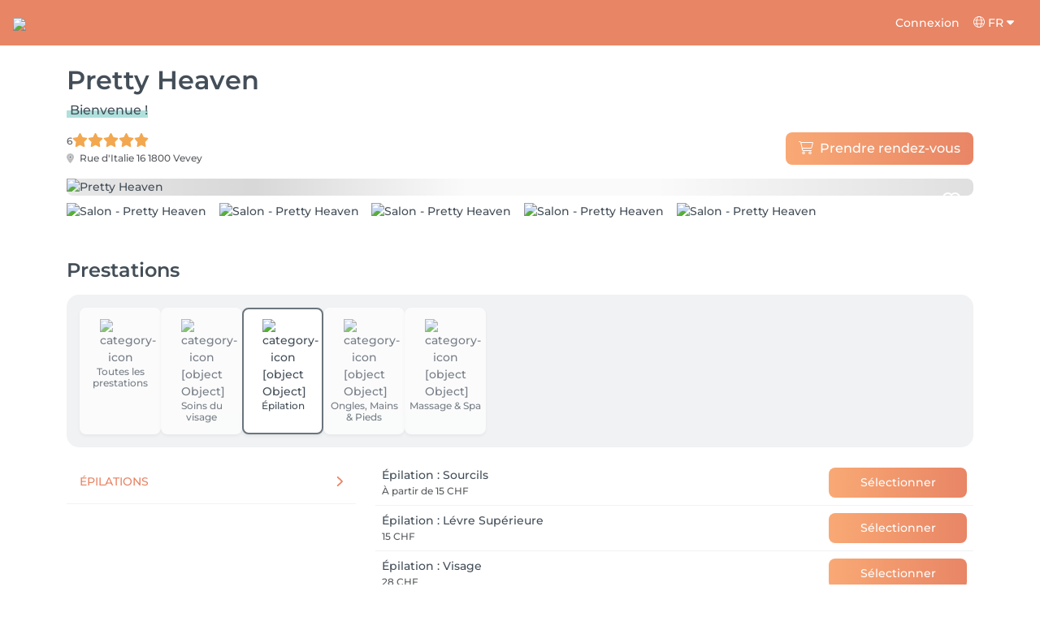

--- FILE ---
content_type: text/html; charset=utf-8
request_url: https://salonkee.ch/salon/pretty-heaven?search=facial-care-makeup
body_size: 41738
content:
<!DOCTYPE html><html lang="fr" data-beasties-container><head><style type="text/css" id="fa-auto-css">:root, :host {
  --fa-font-solid: normal 900 1em/1 "Font Awesome 6 Free";
  --fa-font-regular: normal 400 1em/1 "Font Awesome 6 Free";
  --fa-font-light: normal 300 1em/1 "Font Awesome 6 Pro";
  --fa-font-thin: normal 100 1em/1 "Font Awesome 6 Pro";
  --fa-font-duotone: normal 900 1em/1 "Font Awesome 6 Duotone";
  --fa-font-duotone-regular: normal 400 1em/1 "Font Awesome 6 Duotone";
  --fa-font-duotone-light: normal 300 1em/1 "Font Awesome 6 Duotone";
  --fa-font-duotone-thin: normal 100 1em/1 "Font Awesome 6 Duotone";
  --fa-font-brands: normal 400 1em/1 "Font Awesome 6 Brands";
  --fa-font-sharp-solid: normal 900 1em/1 "Font Awesome 6 Sharp";
  --fa-font-sharp-regular: normal 400 1em/1 "Font Awesome 6 Sharp";
  --fa-font-sharp-light: normal 300 1em/1 "Font Awesome 6 Sharp";
  --fa-font-sharp-thin: normal 100 1em/1 "Font Awesome 6 Sharp";
  --fa-font-sharp-duotone-solid: normal 900 1em/1 "Font Awesome 6 Sharp Duotone";
  --fa-font-sharp-duotone-regular: normal 400 1em/1 "Font Awesome 6 Sharp Duotone";
  --fa-font-sharp-duotone-light: normal 300 1em/1 "Font Awesome 6 Sharp Duotone";
  --fa-font-sharp-duotone-thin: normal 100 1em/1 "Font Awesome 6 Sharp Duotone";
}

svg:not(:root).svg-inline--fa, svg:not(:host).svg-inline--fa {
  overflow: visible;
  box-sizing: content-box;
}

.svg-inline--fa {
  display: var(--fa-display, inline-block);
  height: 1em;
  overflow: visible;
  vertical-align: -0.125em;
}
.svg-inline--fa.fa-2xs {
  vertical-align: 0.1em;
}
.svg-inline--fa.fa-xs {
  vertical-align: 0em;
}
.svg-inline--fa.fa-sm {
  vertical-align: -0.0714285705em;
}
.svg-inline--fa.fa-lg {
  vertical-align: -0.2em;
}
.svg-inline--fa.fa-xl {
  vertical-align: -0.25em;
}
.svg-inline--fa.fa-2xl {
  vertical-align: -0.3125em;
}
.svg-inline--fa.fa-pull-left {
  margin-right: var(--fa-pull-margin, 0.3em);
  width: auto;
}
.svg-inline--fa.fa-pull-right {
  margin-left: var(--fa-pull-margin, 0.3em);
  width: auto;
}
.svg-inline--fa.fa-li {
  width: var(--fa-li-width, 2em);
  top: 0.25em;
}
.svg-inline--fa.fa-fw {
  width: var(--fa-fw-width, 1.25em);
}

.fa-layers svg.svg-inline--fa {
  bottom: 0;
  left: 0;
  margin: auto;
  position: absolute;
  right: 0;
  top: 0;
}

.fa-layers-counter, .fa-layers-text {
  display: inline-block;
  position: absolute;
  text-align: center;
}

.fa-layers {
  display: inline-block;
  height: 1em;
  position: relative;
  text-align: center;
  vertical-align: -0.125em;
  width: 1em;
}
.fa-layers svg.svg-inline--fa {
  transform-origin: center center;
}

.fa-layers-text {
  left: 50%;
  top: 50%;
  transform: translate(-50%, -50%);
  transform-origin: center center;
}

.fa-layers-counter {
  background-color: var(--fa-counter-background-color, #ff253a);
  border-radius: var(--fa-counter-border-radius, 1em);
  box-sizing: border-box;
  color: var(--fa-inverse, #fff);
  line-height: var(--fa-counter-line-height, 1);
  max-width: var(--fa-counter-max-width, 5em);
  min-width: var(--fa-counter-min-width, 1.5em);
  overflow: hidden;
  padding: var(--fa-counter-padding, 0.25em 0.5em);
  right: var(--fa-right, 0);
  text-overflow: ellipsis;
  top: var(--fa-top, 0);
  transform: scale(var(--fa-counter-scale, 0.25));
  transform-origin: top right;
}

.fa-layers-bottom-right {
  bottom: var(--fa-bottom, 0);
  right: var(--fa-right, 0);
  top: auto;
  transform: scale(var(--fa-layers-scale, 0.25));
  transform-origin: bottom right;
}

.fa-layers-bottom-left {
  bottom: var(--fa-bottom, 0);
  left: var(--fa-left, 0);
  right: auto;
  top: auto;
  transform: scale(var(--fa-layers-scale, 0.25));
  transform-origin: bottom left;
}

.fa-layers-top-right {
  top: var(--fa-top, 0);
  right: var(--fa-right, 0);
  transform: scale(var(--fa-layers-scale, 0.25));
  transform-origin: top right;
}

.fa-layers-top-left {
  left: var(--fa-left, 0);
  right: auto;
  top: var(--fa-top, 0);
  transform: scale(var(--fa-layers-scale, 0.25));
  transform-origin: top left;
}

.fa-1x {
  font-size: 1em;
}

.fa-2x {
  font-size: 2em;
}

.fa-3x {
  font-size: 3em;
}

.fa-4x {
  font-size: 4em;
}

.fa-5x {
  font-size: 5em;
}

.fa-6x {
  font-size: 6em;
}

.fa-7x {
  font-size: 7em;
}

.fa-8x {
  font-size: 8em;
}

.fa-9x {
  font-size: 9em;
}

.fa-10x {
  font-size: 10em;
}

.fa-2xs {
  font-size: 0.625em;
  line-height: 0.1em;
  vertical-align: 0.225em;
}

.fa-xs {
  font-size: 0.75em;
  line-height: 0.0833333337em;
  vertical-align: 0.125em;
}

.fa-sm {
  font-size: 0.875em;
  line-height: 0.0714285718em;
  vertical-align: 0.0535714295em;
}

.fa-lg {
  font-size: 1.25em;
  line-height: 0.05em;
  vertical-align: -0.075em;
}

.fa-xl {
  font-size: 1.5em;
  line-height: 0.0416666682em;
  vertical-align: -0.125em;
}

.fa-2xl {
  font-size: 2em;
  line-height: 0.03125em;
  vertical-align: -0.1875em;
}

.fa-fw {
  text-align: center;
  width: 1.25em;
}

.fa-ul {
  list-style-type: none;
  margin-left: var(--fa-li-margin, 2.5em);
  padding-left: 0;
}
.fa-ul > li {
  position: relative;
}

.fa-li {
  left: calc(-1 * var(--fa-li-width, 2em));
  position: absolute;
  text-align: center;
  width: var(--fa-li-width, 2em);
  line-height: inherit;
}

.fa-border {
  border-color: var(--fa-border-color, #eee);
  border-radius: var(--fa-border-radius, 0.1em);
  border-style: var(--fa-border-style, solid);
  border-width: var(--fa-border-width, 0.08em);
  padding: var(--fa-border-padding, 0.2em 0.25em 0.15em);
}

.fa-pull-left {
  float: left;
  margin-right: var(--fa-pull-margin, 0.3em);
}

.fa-pull-right {
  float: right;
  margin-left: var(--fa-pull-margin, 0.3em);
}

.fa-beat {
  animation-name: fa-beat;
  animation-delay: var(--fa-animation-delay, 0s);
  animation-direction: var(--fa-animation-direction, normal);
  animation-duration: var(--fa-animation-duration, 1s);
  animation-iteration-count: var(--fa-animation-iteration-count, infinite);
  animation-timing-function: var(--fa-animation-timing, ease-in-out);
}

.fa-bounce {
  animation-name: fa-bounce;
  animation-delay: var(--fa-animation-delay, 0s);
  animation-direction: var(--fa-animation-direction, normal);
  animation-duration: var(--fa-animation-duration, 1s);
  animation-iteration-count: var(--fa-animation-iteration-count, infinite);
  animation-timing-function: var(--fa-animation-timing, cubic-bezier(0.28, 0.84, 0.42, 1));
}

.fa-fade {
  animation-name: fa-fade;
  animation-delay: var(--fa-animation-delay, 0s);
  animation-direction: var(--fa-animation-direction, normal);
  animation-duration: var(--fa-animation-duration, 1s);
  animation-iteration-count: var(--fa-animation-iteration-count, infinite);
  animation-timing-function: var(--fa-animation-timing, cubic-bezier(0.4, 0, 0.6, 1));
}

.fa-beat-fade {
  animation-name: fa-beat-fade;
  animation-delay: var(--fa-animation-delay, 0s);
  animation-direction: var(--fa-animation-direction, normal);
  animation-duration: var(--fa-animation-duration, 1s);
  animation-iteration-count: var(--fa-animation-iteration-count, infinite);
  animation-timing-function: var(--fa-animation-timing, cubic-bezier(0.4, 0, 0.6, 1));
}

.fa-flip {
  animation-name: fa-flip;
  animation-delay: var(--fa-animation-delay, 0s);
  animation-direction: var(--fa-animation-direction, normal);
  animation-duration: var(--fa-animation-duration, 1s);
  animation-iteration-count: var(--fa-animation-iteration-count, infinite);
  animation-timing-function: var(--fa-animation-timing, ease-in-out);
}

.fa-shake {
  animation-name: fa-shake;
  animation-delay: var(--fa-animation-delay, 0s);
  animation-direction: var(--fa-animation-direction, normal);
  animation-duration: var(--fa-animation-duration, 1s);
  animation-iteration-count: var(--fa-animation-iteration-count, infinite);
  animation-timing-function: var(--fa-animation-timing, linear);
}

.fa-spin {
  animation-name: fa-spin;
  animation-delay: var(--fa-animation-delay, 0s);
  animation-direction: var(--fa-animation-direction, normal);
  animation-duration: var(--fa-animation-duration, 2s);
  animation-iteration-count: var(--fa-animation-iteration-count, infinite);
  animation-timing-function: var(--fa-animation-timing, linear);
}

.fa-spin-reverse {
  --fa-animation-direction: reverse;
}

.fa-pulse,
.fa-spin-pulse {
  animation-name: fa-spin;
  animation-direction: var(--fa-animation-direction, normal);
  animation-duration: var(--fa-animation-duration, 1s);
  animation-iteration-count: var(--fa-animation-iteration-count, infinite);
  animation-timing-function: var(--fa-animation-timing, steps(8));
}

@media (prefers-reduced-motion: reduce) {
  .fa-beat,
.fa-bounce,
.fa-fade,
.fa-beat-fade,
.fa-flip,
.fa-pulse,
.fa-shake,
.fa-spin,
.fa-spin-pulse {
    animation-delay: -1ms;
    animation-duration: 1ms;
    animation-iteration-count: 1;
    transition-delay: 0s;
    transition-duration: 0s;
  }
}
@keyframes fa-beat {
  0%, 90% {
    transform: scale(1);
  }
  45% {
    transform: scale(var(--fa-beat-scale, 1.25));
  }
}
@keyframes fa-bounce {
  0% {
    transform: scale(1, 1) translateY(0);
  }
  10% {
    transform: scale(var(--fa-bounce-start-scale-x, 1.1), var(--fa-bounce-start-scale-y, 0.9)) translateY(0);
  }
  30% {
    transform: scale(var(--fa-bounce-jump-scale-x, 0.9), var(--fa-bounce-jump-scale-y, 1.1)) translateY(var(--fa-bounce-height, -0.5em));
  }
  50% {
    transform: scale(var(--fa-bounce-land-scale-x, 1.05), var(--fa-bounce-land-scale-y, 0.95)) translateY(0);
  }
  57% {
    transform: scale(1, 1) translateY(var(--fa-bounce-rebound, -0.125em));
  }
  64% {
    transform: scale(1, 1) translateY(0);
  }
  100% {
    transform: scale(1, 1) translateY(0);
  }
}
@keyframes fa-fade {
  50% {
    opacity: var(--fa-fade-opacity, 0.4);
  }
}
@keyframes fa-beat-fade {
  0%, 100% {
    opacity: var(--fa-beat-fade-opacity, 0.4);
    transform: scale(1);
  }
  50% {
    opacity: 1;
    transform: scale(var(--fa-beat-fade-scale, 1.125));
  }
}
@keyframes fa-flip {
  50% {
    transform: rotate3d(var(--fa-flip-x, 0), var(--fa-flip-y, 1), var(--fa-flip-z, 0), var(--fa-flip-angle, -180deg));
  }
}
@keyframes fa-shake {
  0% {
    transform: rotate(-15deg);
  }
  4% {
    transform: rotate(15deg);
  }
  8%, 24% {
    transform: rotate(-18deg);
  }
  12%, 28% {
    transform: rotate(18deg);
  }
  16% {
    transform: rotate(-22deg);
  }
  20% {
    transform: rotate(22deg);
  }
  32% {
    transform: rotate(-12deg);
  }
  36% {
    transform: rotate(12deg);
  }
  40%, 100% {
    transform: rotate(0deg);
  }
}
@keyframes fa-spin {
  0% {
    transform: rotate(0deg);
  }
  100% {
    transform: rotate(360deg);
  }
}
.fa-rotate-90 {
  transform: rotate(90deg);
}

.fa-rotate-180 {
  transform: rotate(180deg);
}

.fa-rotate-270 {
  transform: rotate(270deg);
}

.fa-flip-horizontal {
  transform: scale(-1, 1);
}

.fa-flip-vertical {
  transform: scale(1, -1);
}

.fa-flip-both,
.fa-flip-horizontal.fa-flip-vertical {
  transform: scale(-1, -1);
}

.fa-rotate-by {
  transform: rotate(var(--fa-rotate-angle, 0));
}

.fa-stack {
  display: inline-block;
  vertical-align: middle;
  height: 2em;
  position: relative;
  width: 2.5em;
}

.fa-stack-1x,
.fa-stack-2x {
  bottom: 0;
  left: 0;
  margin: auto;
  position: absolute;
  right: 0;
  top: 0;
  z-index: var(--fa-stack-z-index, auto);
}

.svg-inline--fa.fa-stack-1x {
  height: 1em;
  width: 1.25em;
}
.svg-inline--fa.fa-stack-2x {
  height: 2em;
  width: 2.5em;
}

.fa-inverse {
  color: var(--fa-inverse, #fff);
}

.sr-only,
.fa-sr-only {
  position: absolute;
  width: 1px;
  height: 1px;
  padding: 0;
  margin: -1px;
  overflow: hidden;
  clip: rect(0, 0, 0, 0);
  white-space: nowrap;
  border-width: 0;
}

.sr-only-focusable:not(:focus),
.fa-sr-only-focusable:not(:focus) {
  position: absolute;
  width: 1px;
  height: 1px;
  padding: 0;
  margin: -1px;
  overflow: hidden;
  clip: rect(0, 0, 0, 0);
  white-space: nowrap;
  border-width: 0;
}

.svg-inline--fa .fa-primary {
  fill: var(--fa-primary-color, currentColor);
  opacity: var(--fa-primary-opacity, 1);
}

.svg-inline--fa .fa-secondary {
  fill: var(--fa-secondary-color, currentColor);
  opacity: var(--fa-secondary-opacity, 0.4);
}

.svg-inline--fa.fa-swap-opacity .fa-primary {
  opacity: var(--fa-secondary-opacity, 0.4);
}

.svg-inline--fa.fa-swap-opacity .fa-secondary {
  opacity: var(--fa-primary-opacity, 1);
}

.svg-inline--fa mask .fa-primary,
.svg-inline--fa mask .fa-secondary {
  fill: black;
}</style><link rel="preconnect" href="https://fonts.gstatic.com" crossorigin>
    <meta charset="utf-8">
    <title>Pretty Heaven à Vevey | Réservation en ligne sur Salonkee</title>
    <meta name="description" content>
    <base href="/">
    <meta name="viewport" content="width=device-width, initial-scale=1, maximum-scale=1">
    <meta name="google" content="notranslate">
    <link rel="icon" type="image/x-icon" href="favicon.ico">
    <link rel="manifest" href="manifest.webmanifest">

    <style>@font-face{font-family:'Montserrat';font-style:normal;font-weight:400;font-display:swap;src:url(https://fonts.gstatic.com/s/montserrat/v31/JTUSjIg1_i6t8kCHKm459WRhyzbi.woff2) format('woff2');unicode-range:U+0460-052F, U+1C80-1C8A, U+20B4, U+2DE0-2DFF, U+A640-A69F, U+FE2E-FE2F;}@font-face{font-family:'Montserrat';font-style:normal;font-weight:400;font-display:swap;src:url(https://fonts.gstatic.com/s/montserrat/v31/JTUSjIg1_i6t8kCHKm459W1hyzbi.woff2) format('woff2');unicode-range:U+0301, U+0400-045F, U+0490-0491, U+04B0-04B1, U+2116;}@font-face{font-family:'Montserrat';font-style:normal;font-weight:400;font-display:swap;src:url(https://fonts.gstatic.com/s/montserrat/v31/JTUSjIg1_i6t8kCHKm459WZhyzbi.woff2) format('woff2');unicode-range:U+0102-0103, U+0110-0111, U+0128-0129, U+0168-0169, U+01A0-01A1, U+01AF-01B0, U+0300-0301, U+0303-0304, U+0308-0309, U+0323, U+0329, U+1EA0-1EF9, U+20AB;}@font-face{font-family:'Montserrat';font-style:normal;font-weight:400;font-display:swap;src:url(https://fonts.gstatic.com/s/montserrat/v31/JTUSjIg1_i6t8kCHKm459Wdhyzbi.woff2) format('woff2');unicode-range:U+0100-02BA, U+02BD-02C5, U+02C7-02CC, U+02CE-02D7, U+02DD-02FF, U+0304, U+0308, U+0329, U+1D00-1DBF, U+1E00-1E9F, U+1EF2-1EFF, U+2020, U+20A0-20AB, U+20AD-20C0, U+2113, U+2C60-2C7F, U+A720-A7FF;}@font-face{font-family:'Montserrat';font-style:normal;font-weight:400;font-display:swap;src:url(https://fonts.gstatic.com/s/montserrat/v31/JTUSjIg1_i6t8kCHKm459Wlhyw.woff2) format('woff2');unicode-range:U+0000-00FF, U+0131, U+0152-0153, U+02BB-02BC, U+02C6, U+02DA, U+02DC, U+0304, U+0308, U+0329, U+2000-206F, U+20AC, U+2122, U+2191, U+2193, U+2212, U+2215, U+FEFF, U+FFFD;}@font-face{font-family:'Montserrat';font-style:normal;font-weight:500;font-display:swap;src:url(https://fonts.gstatic.com/s/montserrat/v31/JTUSjIg1_i6t8kCHKm459WRhyzbi.woff2) format('woff2');unicode-range:U+0460-052F, U+1C80-1C8A, U+20B4, U+2DE0-2DFF, U+A640-A69F, U+FE2E-FE2F;}@font-face{font-family:'Montserrat';font-style:normal;font-weight:500;font-display:swap;src:url(https://fonts.gstatic.com/s/montserrat/v31/JTUSjIg1_i6t8kCHKm459W1hyzbi.woff2) format('woff2');unicode-range:U+0301, U+0400-045F, U+0490-0491, U+04B0-04B1, U+2116;}@font-face{font-family:'Montserrat';font-style:normal;font-weight:500;font-display:swap;src:url(https://fonts.gstatic.com/s/montserrat/v31/JTUSjIg1_i6t8kCHKm459WZhyzbi.woff2) format('woff2');unicode-range:U+0102-0103, U+0110-0111, U+0128-0129, U+0168-0169, U+01A0-01A1, U+01AF-01B0, U+0300-0301, U+0303-0304, U+0308-0309, U+0323, U+0329, U+1EA0-1EF9, U+20AB;}@font-face{font-family:'Montserrat';font-style:normal;font-weight:500;font-display:swap;src:url(https://fonts.gstatic.com/s/montserrat/v31/JTUSjIg1_i6t8kCHKm459Wdhyzbi.woff2) format('woff2');unicode-range:U+0100-02BA, U+02BD-02C5, U+02C7-02CC, U+02CE-02D7, U+02DD-02FF, U+0304, U+0308, U+0329, U+1D00-1DBF, U+1E00-1E9F, U+1EF2-1EFF, U+2020, U+20A0-20AB, U+20AD-20C0, U+2113, U+2C60-2C7F, U+A720-A7FF;}@font-face{font-family:'Montserrat';font-style:normal;font-weight:500;font-display:swap;src:url(https://fonts.gstatic.com/s/montserrat/v31/JTUSjIg1_i6t8kCHKm459Wlhyw.woff2) format('woff2');unicode-range:U+0000-00FF, U+0131, U+0152-0153, U+02BB-02BC, U+02C6, U+02DA, U+02DC, U+0304, U+0308, U+0329, U+2000-206F, U+20AC, U+2122, U+2191, U+2193, U+2212, U+2215, U+FEFF, U+FFFD;}@font-face{font-family:'Montserrat';font-style:normal;font-weight:600;font-display:swap;src:url(https://fonts.gstatic.com/s/montserrat/v31/JTUSjIg1_i6t8kCHKm459WRhyzbi.woff2) format('woff2');unicode-range:U+0460-052F, U+1C80-1C8A, U+20B4, U+2DE0-2DFF, U+A640-A69F, U+FE2E-FE2F;}@font-face{font-family:'Montserrat';font-style:normal;font-weight:600;font-display:swap;src:url(https://fonts.gstatic.com/s/montserrat/v31/JTUSjIg1_i6t8kCHKm459W1hyzbi.woff2) format('woff2');unicode-range:U+0301, U+0400-045F, U+0490-0491, U+04B0-04B1, U+2116;}@font-face{font-family:'Montserrat';font-style:normal;font-weight:600;font-display:swap;src:url(https://fonts.gstatic.com/s/montserrat/v31/JTUSjIg1_i6t8kCHKm459WZhyzbi.woff2) format('woff2');unicode-range:U+0102-0103, U+0110-0111, U+0128-0129, U+0168-0169, U+01A0-01A1, U+01AF-01B0, U+0300-0301, U+0303-0304, U+0308-0309, U+0323, U+0329, U+1EA0-1EF9, U+20AB;}@font-face{font-family:'Montserrat';font-style:normal;font-weight:600;font-display:swap;src:url(https://fonts.gstatic.com/s/montserrat/v31/JTUSjIg1_i6t8kCHKm459Wdhyzbi.woff2) format('woff2');unicode-range:U+0100-02BA, U+02BD-02C5, U+02C7-02CC, U+02CE-02D7, U+02DD-02FF, U+0304, U+0308, U+0329, U+1D00-1DBF, U+1E00-1E9F, U+1EF2-1EFF, U+2020, U+20A0-20AB, U+20AD-20C0, U+2113, U+2C60-2C7F, U+A720-A7FF;}@font-face{font-family:'Montserrat';font-style:normal;font-weight:600;font-display:swap;src:url(https://fonts.gstatic.com/s/montserrat/v31/JTUSjIg1_i6t8kCHKm459Wlhyw.woff2) format('woff2');unicode-range:U+0000-00FF, U+0131, U+0152-0153, U+02BB-02BC, U+02C6, U+02DA, U+02DC, U+0304, U+0308, U+0329, U+2000-206F, U+20AC, U+2122, U+2191, U+2193, U+2212, U+2215, U+FEFF, U+FFFD;}@font-face{font-family:'Montserrat';font-style:normal;font-weight:700;font-display:swap;src:url(https://fonts.gstatic.com/s/montserrat/v31/JTUSjIg1_i6t8kCHKm459WRhyzbi.woff2) format('woff2');unicode-range:U+0460-052F, U+1C80-1C8A, U+20B4, U+2DE0-2DFF, U+A640-A69F, U+FE2E-FE2F;}@font-face{font-family:'Montserrat';font-style:normal;font-weight:700;font-display:swap;src:url(https://fonts.gstatic.com/s/montserrat/v31/JTUSjIg1_i6t8kCHKm459W1hyzbi.woff2) format('woff2');unicode-range:U+0301, U+0400-045F, U+0490-0491, U+04B0-04B1, U+2116;}@font-face{font-family:'Montserrat';font-style:normal;font-weight:700;font-display:swap;src:url(https://fonts.gstatic.com/s/montserrat/v31/JTUSjIg1_i6t8kCHKm459WZhyzbi.woff2) format('woff2');unicode-range:U+0102-0103, U+0110-0111, U+0128-0129, U+0168-0169, U+01A0-01A1, U+01AF-01B0, U+0300-0301, U+0303-0304, U+0308-0309, U+0323, U+0329, U+1EA0-1EF9, U+20AB;}@font-face{font-family:'Montserrat';font-style:normal;font-weight:700;font-display:swap;src:url(https://fonts.gstatic.com/s/montserrat/v31/JTUSjIg1_i6t8kCHKm459Wdhyzbi.woff2) format('woff2');unicode-range:U+0100-02BA, U+02BD-02C5, U+02C7-02CC, U+02CE-02D7, U+02DD-02FF, U+0304, U+0308, U+0329, U+1D00-1DBF, U+1E00-1E9F, U+1EF2-1EFF, U+2020, U+20A0-20AB, U+20AD-20C0, U+2113, U+2C60-2C7F, U+A720-A7FF;}@font-face{font-family:'Montserrat';font-style:normal;font-weight:700;font-display:swap;src:url(https://fonts.gstatic.com/s/montserrat/v31/JTUSjIg1_i6t8kCHKm459Wlhyw.woff2) format('woff2');unicode-range:U+0000-00FF, U+0131, U+0152-0153, U+02BB-02BC, U+02C6, U+02DA, U+02DC, U+0304, U+0308, U+0329, U+2000-206F, U+20AC, U+2122, U+2191, U+2193, U+2212, U+2215, U+FEFF, U+FFFD;}@font-face{font-family:'Montserrat';font-style:normal;font-weight:900;font-display:swap;src:url(https://fonts.gstatic.com/s/montserrat/v31/JTUSjIg1_i6t8kCHKm459WRhyzbi.woff2) format('woff2');unicode-range:U+0460-052F, U+1C80-1C8A, U+20B4, U+2DE0-2DFF, U+A640-A69F, U+FE2E-FE2F;}@font-face{font-family:'Montserrat';font-style:normal;font-weight:900;font-display:swap;src:url(https://fonts.gstatic.com/s/montserrat/v31/JTUSjIg1_i6t8kCHKm459W1hyzbi.woff2) format('woff2');unicode-range:U+0301, U+0400-045F, U+0490-0491, U+04B0-04B1, U+2116;}@font-face{font-family:'Montserrat';font-style:normal;font-weight:900;font-display:swap;src:url(https://fonts.gstatic.com/s/montserrat/v31/JTUSjIg1_i6t8kCHKm459WZhyzbi.woff2) format('woff2');unicode-range:U+0102-0103, U+0110-0111, U+0128-0129, U+0168-0169, U+01A0-01A1, U+01AF-01B0, U+0300-0301, U+0303-0304, U+0308-0309, U+0323, U+0329, U+1EA0-1EF9, U+20AB;}@font-face{font-family:'Montserrat';font-style:normal;font-weight:900;font-display:swap;src:url(https://fonts.gstatic.com/s/montserrat/v31/JTUSjIg1_i6t8kCHKm459Wdhyzbi.woff2) format('woff2');unicode-range:U+0100-02BA, U+02BD-02C5, U+02C7-02CC, U+02CE-02D7, U+02DD-02FF, U+0304, U+0308, U+0329, U+1D00-1DBF, U+1E00-1E9F, U+1EF2-1EFF, U+2020, U+20A0-20AB, U+20AD-20C0, U+2113, U+2C60-2C7F, U+A720-A7FF;}@font-face{font-family:'Montserrat';font-style:normal;font-weight:900;font-display:swap;src:url(https://fonts.gstatic.com/s/montserrat/v31/JTUSjIg1_i6t8kCHKm459Wlhyw.woff2) format('woff2');unicode-range:U+0000-00FF, U+0131, U+0152-0153, U+02BB-02BC, U+02C6, U+02DA, U+02DC, U+0304, U+0308, U+0329, U+2000-206F, U+20AC, U+2122, U+2191, U+2193, U+2212, U+2215, U+FEFF, U+FFFD;}</style>

    <link rel="preconnect" href="https://salonkee.cloud">
    <link rel="preconnect" href="https://connect.facebook.net">
    <link rel="preconnect" href="https://www.facebook.com">

    <style>
      .cc_dialog.simple {
        max-width: 100% !important;
      }

      .cc_dialog.interstitial {
        max-height: 100vh;
        overflow: auto;
      }

      .cc_dialog button {
        margin-top: 15px !important;
        display: block;
        width: 100%;
      }
    </style>
  <style>:root{--bs-blue:#0d6efd;--bs-indigo:#6610f2;--bs-purple:#6f42c1;--bs-pink:#d63384;--bs-red:#dc3545;--bs-orange:#fd7e14;--bs-yellow:#ffc107;--bs-green:#198754;--bs-teal:#20c997;--bs-cyan:#0dcaf0;--bs-black:#000;--bs-white:#fff;--bs-gray:#6c757d;--bs-gray-dark:#343a40;--bs-gray-100:#f8f9fa;--bs-gray-200:#e9ecef;--bs-gray-300:#dee2e6;--bs-gray-400:#ced4da;--bs-gray-500:#adb5bd;--bs-gray-600:#6c757d;--bs-gray-700:#495057;--bs-gray-800:#343a40;--bs-gray-900:#212529;--bs-primary:#0d6efd;--bs-secondary:#6c757d;--bs-success:#198754;--bs-info:#0dcaf0;--bs-warning:#ffc107;--bs-danger:#dc3545;--bs-light:#f8f9fa;--bs-dark:#212529;--bs-primary-rgb:13,110,253;--bs-secondary-rgb:108,117,125;--bs-success-rgb:25,135,84;--bs-info-rgb:13,202,240;--bs-warning-rgb:255,193,7;--bs-danger-rgb:220,53,69;--bs-light-rgb:248,249,250;--bs-dark-rgb:33,37,41;--bs-primary-text-emphasis:#052c65;--bs-secondary-text-emphasis:#2b2f32;--bs-success-text-emphasis:#0a3622;--bs-info-text-emphasis:#055160;--bs-warning-text-emphasis:#664d03;--bs-danger-text-emphasis:#58151c;--bs-light-text-emphasis:#495057;--bs-dark-text-emphasis:#495057;--bs-primary-bg-subtle:#cfe2ff;--bs-secondary-bg-subtle:#e2e3e5;--bs-success-bg-subtle:#d1e7dd;--bs-info-bg-subtle:#cff4fc;--bs-warning-bg-subtle:#fff3cd;--bs-danger-bg-subtle:#f8d7da;--bs-light-bg-subtle:#fcfcfd;--bs-dark-bg-subtle:#ced4da;--bs-primary-border-subtle:#9ec5fe;--bs-secondary-border-subtle:#c4c8cb;--bs-success-border-subtle:#a3cfbb;--bs-info-border-subtle:#9eeaf9;--bs-warning-border-subtle:#ffe69c;--bs-danger-border-subtle:#f1aeb5;--bs-light-border-subtle:#e9ecef;--bs-dark-border-subtle:#adb5bd;--bs-white-rgb:255,255,255;--bs-black-rgb:0,0,0;--bs-font-sans-serif:system-ui,-apple-system,"Segoe UI",Roboto,"Helvetica Neue","Noto Sans","Liberation Sans",Arial,sans-serif,"Apple Color Emoji","Segoe UI Emoji","Segoe UI Symbol","Noto Color Emoji";--bs-font-monospace:SFMono-Regular,Menlo,Monaco,Consolas,"Liberation Mono","Courier New",monospace;--bs-gradient:linear-gradient(180deg, rgba(255, 255, 255, .15), rgba(255, 255, 255, 0));--bs-body-font-family:var(--bs-font-sans-serif);--bs-body-font-size:1rem;--bs-body-font-weight:400;--bs-body-line-height:1.5;--bs-body-color:#212529;--bs-body-color-rgb:33,37,41;--bs-body-bg:#fff;--bs-body-bg-rgb:255,255,255;--bs-emphasis-color:#000;--bs-emphasis-color-rgb:0,0,0;--bs-secondary-color:rgba(33, 37, 41, .75);--bs-secondary-color-rgb:33,37,41;--bs-secondary-bg:#e9ecef;--bs-secondary-bg-rgb:233,236,239;--bs-tertiary-color:rgba(33, 37, 41, .5);--bs-tertiary-color-rgb:33,37,41;--bs-tertiary-bg:#f8f9fa;--bs-tertiary-bg-rgb:248,249,250;--bs-heading-color:inherit;--bs-link-color:#0d6efd;--bs-link-color-rgb:13,110,253;--bs-link-decoration:underline;--bs-link-hover-color:#0a58ca;--bs-link-hover-color-rgb:10,88,202;--bs-code-color:#d63384;--bs-highlight-color:#212529;--bs-highlight-bg:#fff3cd;--bs-border-width:1px;--bs-border-style:solid;--bs-border-color:#dee2e6;--bs-border-color-translucent:rgba(0, 0, 0, .175);--bs-border-radius:.375rem;--bs-border-radius-sm:.25rem;--bs-border-radius-lg:.5rem;--bs-border-radius-xl:1rem;--bs-border-radius-xxl:2rem;--bs-border-radius-2xl:var(--bs-border-radius-xxl);--bs-border-radius-pill:50rem;--bs-box-shadow:0 .5rem 1rem rgba(0, 0, 0, .15);--bs-box-shadow-sm:0 .125rem .25rem rgba(0, 0, 0, .075);--bs-box-shadow-lg:0 1rem 3rem rgba(0, 0, 0, .175);--bs-box-shadow-inset:inset 0 1px 2px rgba(0, 0, 0, .075);--bs-focus-ring-width:.25rem;--bs-focus-ring-opacity:.25;--bs-focus-ring-color:rgba(13, 110, 253, .25);--bs-form-valid-color:#198754;--bs-form-valid-border-color:#198754;--bs-form-invalid-color:#dc3545;--bs-form-invalid-border-color:#dc3545}*,:after,:before{box-sizing:border-box}@media (prefers-reduced-motion:no-preference){:root{scroll-behavior:smooth}}body{margin:0;font-family:var(--bs-body-font-family);font-size:var(--bs-body-font-size);font-weight:var(--bs-body-font-weight);line-height:var(--bs-body-line-height);color:var(--bs-body-color);text-align:var(--bs-body-text-align);background-color:var(--bs-body-bg);-webkit-text-size-adjust:100%;-webkit-tap-highlight-color:transparent}h1,h2,h5,h6{margin-top:0;margin-bottom:.5rem;font-weight:500;line-height:1.2;color:var(--bs-heading-color)}h1{font-size:calc(1.375rem + 1.5vw)}@media (min-width:1200px){h1{font-size:2.5rem}}h2{font-size:calc(1.325rem + .9vw)}@media (min-width:1200px){h2{font-size:2rem}}h5{font-size:1.25rem}h6{font-size:1rem}p{margin-top:0;margin-bottom:1rem}ol,ul{padding-left:2rem}ol,ul{margin-top:0;margin-bottom:1rem}small{font-size:.875em}a{color:rgba(var(--bs-link-color-rgb),var(--bs-link-opacity,1));text-decoration:underline}a:hover{--bs-link-color-rgb:var(--bs-link-hover-color-rgb)}a:not([href]):not([class]),a:not([href]):not([class]):hover{color:inherit;text-decoration:none}img,svg{vertical-align:middle}table{caption-side:bottom;border-collapse:collapse}tbody,td,tr{border-color:inherit;border-style:solid;border-width:0}button{border-radius:0}button:focus:not(:focus-visible){outline:0}button{margin:0;font-family:inherit;font-size:inherit;line-height:inherit}button{text-transform:none}[type=button],button{-webkit-appearance:button}[type=button]:not(:disabled),button:not(:disabled){cursor:pointer}.container{--bs-gutter-x:1.5rem;--bs-gutter-y:0;width:100%;padding-right:calc(var(--bs-gutter-x) * .5);padding-left:calc(var(--bs-gutter-x) * .5);margin-right:auto;margin-left:auto}@media (min-width:576px){.container{max-width:540px}}@media (min-width:768px){.container{max-width:720px}}@media (min-width:992px){.container{max-width:960px}}@media (min-width:1200px){.container{max-width:1140px}}@media (min-width:1400px){.container{max-width:1320px}}:root{--bs-breakpoint-xs:0;--bs-breakpoint-sm:576px;--bs-breakpoint-md:768px;--bs-breakpoint-lg:992px;--bs-breakpoint-xl:1200px;--bs-breakpoint-xxl:1400px}.row{--bs-gutter-x:1.5rem;--bs-gutter-y:0;display:flex;flex-wrap:wrap;margin-top:calc(-1 * var(--bs-gutter-y));margin-right:calc(-.5 * var(--bs-gutter-x));margin-left:calc(-.5 * var(--bs-gutter-x))}.row>*{flex-shrink:0;width:100%;max-width:100%;padding-right:calc(var(--bs-gutter-x) * .5);padding-left:calc(var(--bs-gutter-x) * .5);margin-top:var(--bs-gutter-y)}@media (min-width:768px){.col-md-2{flex:0 0 auto;width:16.66666667%}.col-md-4{flex:0 0 auto;width:33.33333333%}.col-md-6{flex:0 0 auto;width:50%}.col-md-8{flex:0 0 auto;width:66.66666667%}}.table{--bs-table-color-type:initial;--bs-table-bg-type:initial;--bs-table-color-state:initial;--bs-table-bg-state:initial;--bs-table-color:var(--bs-emphasis-color);--bs-table-bg:var(--bs-body-bg);--bs-table-border-color:var(--bs-border-color);--bs-table-accent-bg:transparent;--bs-table-striped-color:var(--bs-emphasis-color);--bs-table-striped-bg:rgba(var(--bs-emphasis-color-rgb), .05);--bs-table-active-color:var(--bs-emphasis-color);--bs-table-active-bg:rgba(var(--bs-emphasis-color-rgb), .1);--bs-table-hover-color:var(--bs-emphasis-color);--bs-table-hover-bg:rgba(var(--bs-emphasis-color-rgb), .075);width:100%;margin-bottom:1rem;vertical-align:top;border-color:var(--bs-table-border-color)}.table>:not(caption)>*>*{padding:.5rem;color:var(--bs-table-color-state,var(--bs-table-color-type,var(--bs-table-color)));background-color:var(--bs-table-bg);border-bottom-width:var(--bs-border-width);box-shadow:inset 0 0 0 9999px var(--bs-table-bg-state,var(--bs-table-bg-type,var(--bs-table-accent-bg)))}.table>tbody{vertical-align:inherit}.btn{--bs-btn-padding-x:.75rem;--bs-btn-padding-y:.375rem;--bs-btn-font-family: ;--bs-btn-font-size:1rem;--bs-btn-font-weight:400;--bs-btn-line-height:1.5;--bs-btn-color:var(--bs-body-color);--bs-btn-bg:transparent;--bs-btn-border-width:var(--bs-border-width);--bs-btn-border-color:transparent;--bs-btn-border-radius:var(--bs-border-radius);--bs-btn-hover-border-color:transparent;--bs-btn-box-shadow:inset 0 1px 0 rgba(255, 255, 255, .15),0 1px 1px rgba(0, 0, 0, .075);--bs-btn-disabled-opacity:.65;--bs-btn-focus-box-shadow:0 0 0 .25rem rgba(var(--bs-btn-focus-shadow-rgb), .5);display:inline-block;padding:var(--bs-btn-padding-y) var(--bs-btn-padding-x);font-family:var(--bs-btn-font-family);font-size:var(--bs-btn-font-size);font-weight:var(--bs-btn-font-weight);line-height:var(--bs-btn-line-height);color:var(--bs-btn-color);text-align:center;text-decoration:none;vertical-align:middle;cursor:pointer;-webkit-user-select:none;-moz-user-select:none;user-select:none;border:var(--bs-btn-border-width) solid var(--bs-btn-border-color);border-radius:var(--bs-btn-border-radius);background-color:var(--bs-btn-bg);transition:color .15s ease-in-out,background-color .15s ease-in-out,border-color .15s ease-in-out,box-shadow .15s ease-in-out}@media (prefers-reduced-motion:reduce){.btn{transition:none}}.btn:hover{color:var(--bs-btn-hover-color);background-color:var(--bs-btn-hover-bg);border-color:var(--bs-btn-hover-border-color)}.btn:focus-visible{color:var(--bs-btn-hover-color);background-color:var(--bs-btn-hover-bg);border-color:var(--bs-btn-hover-border-color);outline:0;box-shadow:var(--bs-btn-focus-box-shadow)}.btn:first-child:active{color:var(--bs-btn-active-color);background-color:var(--bs-btn-active-bg);border-color:var(--bs-btn-active-border-color)}.btn:first-child:active:focus-visible{box-shadow:var(--bs-btn-focus-box-shadow)}.btn:disabled{color:var(--bs-btn-disabled-color);pointer-events:none;background-color:var(--bs-btn-disabled-bg);border-color:var(--bs-btn-disabled-border-color);opacity:var(--bs-btn-disabled-opacity)}.btn-sm{--bs-btn-padding-y:.25rem;--bs-btn-padding-x:.5rem;--bs-btn-font-size:.875rem;--bs-btn-border-radius:var(--bs-border-radius-sm)}.collapse:not(.show){display:none}.dropdown{position:relative}.dropdown-toggle{white-space:nowrap}.dropdown-toggle:after{display:inline-block;margin-left:.255em;vertical-align:.255em;content:"";border-top:.3em solid;border-right:.3em solid transparent;border-bottom:0;border-left:.3em solid transparent}.dropdown-toggle:empty:after{margin-left:0}.dropdown-menu{--bs-dropdown-zindex:1000;--bs-dropdown-min-width:10rem;--bs-dropdown-padding-x:0;--bs-dropdown-padding-y:.5rem;--bs-dropdown-spacer:.125rem;--bs-dropdown-font-size:1rem;--bs-dropdown-color:var(--bs-body-color);--bs-dropdown-bg:var(--bs-body-bg);--bs-dropdown-border-color:var(--bs-border-color-translucent);--bs-dropdown-border-radius:var(--bs-border-radius);--bs-dropdown-border-width:var(--bs-border-width);--bs-dropdown-inner-border-radius:calc(var(--bs-border-radius) - var(--bs-border-width));--bs-dropdown-divider-bg:var(--bs-border-color-translucent);--bs-dropdown-divider-margin-y:.5rem;--bs-dropdown-box-shadow:var(--bs-box-shadow);--bs-dropdown-link-color:var(--bs-body-color);--bs-dropdown-link-hover-color:var(--bs-body-color);--bs-dropdown-link-hover-bg:var(--bs-tertiary-bg);--bs-dropdown-link-active-color:#fff;--bs-dropdown-link-active-bg:#0d6efd;--bs-dropdown-link-disabled-color:var(--bs-tertiary-color);--bs-dropdown-item-padding-x:1rem;--bs-dropdown-item-padding-y:.25rem;--bs-dropdown-header-color:#6c757d;--bs-dropdown-header-padding-x:1rem;--bs-dropdown-header-padding-y:.5rem;position:absolute;z-index:var(--bs-dropdown-zindex);display:none;min-width:var(--bs-dropdown-min-width);padding:var(--bs-dropdown-padding-y) var(--bs-dropdown-padding-x);margin:0;font-size:var(--bs-dropdown-font-size);color:var(--bs-dropdown-color);text-align:left;list-style:none;background-color:var(--bs-dropdown-bg);background-clip:padding-box;border:var(--bs-dropdown-border-width) solid var(--bs-dropdown-border-color);border-radius:var(--bs-dropdown-border-radius)}.dropdown-item{display:block;width:100%;padding:var(--bs-dropdown-item-padding-y) var(--bs-dropdown-item-padding-x);clear:both;font-weight:400;color:var(--bs-dropdown-link-color);text-align:inherit;text-decoration:none;white-space:nowrap;background-color:transparent;border:0;border-radius:var(--bs-dropdown-item-border-radius,0)}.dropdown-item:focus,.dropdown-item:hover{color:var(--bs-dropdown-link-hover-color);background-color:var(--bs-dropdown-link-hover-bg)}.dropdown-item:active{color:var(--bs-dropdown-link-active-color);text-decoration:none;background-color:var(--bs-dropdown-link-active-bg)}.dropdown-item:disabled{color:var(--bs-dropdown-link-disabled-color);pointer-events:none;background-color:transparent}.nav-link{display:block;padding:var(--bs-nav-link-padding-y) var(--bs-nav-link-padding-x);font-size:var(--bs-nav-link-font-size);font-weight:var(--bs-nav-link-font-weight);color:var(--bs-nav-link-color);text-decoration:none;background:0 0;border:0;transition:color .15s ease-in-out,background-color .15s ease-in-out,border-color .15s ease-in-out}@media (prefers-reduced-motion:reduce){.nav-link{transition:none}}.nav-link:focus,.nav-link:hover{color:var(--bs-nav-link-hover-color)}.nav-link:focus-visible{outline:0;box-shadow:0 0 0 .25rem #0d6efd40}.nav-link:disabled{color:var(--bs-nav-link-disabled-color);pointer-events:none;cursor:default}.navbar{--bs-navbar-padding-x:0;--bs-navbar-padding-y:.5rem;--bs-navbar-color:rgba(var(--bs-emphasis-color-rgb), .65);--bs-navbar-hover-color:rgba(var(--bs-emphasis-color-rgb), .8);--bs-navbar-disabled-color:rgba(var(--bs-emphasis-color-rgb), .3);--bs-navbar-active-color:rgba(var(--bs-emphasis-color-rgb), 1);--bs-navbar-brand-padding-y:.3125rem;--bs-navbar-brand-margin-end:1rem;--bs-navbar-brand-font-size:1.25rem;--bs-navbar-brand-color:rgba(var(--bs-emphasis-color-rgb), 1);--bs-navbar-brand-hover-color:rgba(var(--bs-emphasis-color-rgb), 1);--bs-navbar-nav-link-padding-x:.5rem;--bs-navbar-toggler-padding-y:.25rem;--bs-navbar-toggler-padding-x:.75rem;--bs-navbar-toggler-font-size:1.25rem;--bs-navbar-toggler-icon-bg:url("data:image/svg+xml,%3csvg xmlns='http://www.w3.org/2000/svg' viewBox='0 0 30 30'%3e%3cpath stroke='rgba%2833, 37, 41, 0.75%29' stroke-linecap='round' stroke-miterlimit='10' stroke-width='2' d='M4 7h22M4 15h22M4 23h22'/%3e%3c/svg%3e");--bs-navbar-toggler-border-color:rgba(var(--bs-emphasis-color-rgb), .15);--bs-navbar-toggler-border-radius:var(--bs-border-radius);--bs-navbar-toggler-focus-width:.25rem;--bs-navbar-toggler-transition:box-shadow .15s ease-in-out;position:relative;display:flex;flex-wrap:wrap;align-items:center;justify-content:space-between;padding:var(--bs-navbar-padding-y) var(--bs-navbar-padding-x)}.navbar-brand{padding-top:var(--bs-navbar-brand-padding-y);padding-bottom:var(--bs-navbar-brand-padding-y);margin-right:var(--bs-navbar-brand-margin-end);font-size:var(--bs-navbar-brand-font-size);color:var(--bs-navbar-brand-color);text-decoration:none;white-space:nowrap}.navbar-brand:focus,.navbar-brand:hover{color:var(--bs-navbar-brand-hover-color)}.navbar-nav{--bs-nav-link-padding-x:0;--bs-nav-link-padding-y:.5rem;--bs-nav-link-font-weight: ;--bs-nav-link-color:var(--bs-navbar-color);--bs-nav-link-hover-color:var(--bs-navbar-hover-color);--bs-nav-link-disabled-color:var(--bs-navbar-disabled-color);display:flex;flex-direction:column;padding-left:0;margin-bottom:0;list-style:none}.navbar-nav .dropdown-menu{position:static}.navbar-collapse{flex-basis:100%;flex-grow:1;align-items:center}@media (min-width:992px){.navbar-expand-lg{flex-wrap:nowrap;justify-content:flex-start}.navbar-expand-lg .navbar-nav{flex-direction:row}.navbar-expand-lg .navbar-nav .dropdown-menu{position:absolute}.navbar-expand-lg .navbar-nav .nav-link{padding-right:var(--bs-navbar-nav-link-padding-x);padding-left:var(--bs-navbar-nav-link-padding-x)}.navbar-expand-lg .navbar-collapse{display:flex!important;flex-basis:auto}}.card{--bs-card-spacer-y:1rem;--bs-card-spacer-x:1rem;--bs-card-title-spacer-y:.5rem;--bs-card-title-color: ;--bs-card-subtitle-color: ;--bs-card-border-width:var(--bs-border-width);--bs-card-border-color:var(--bs-border-color-translucent);--bs-card-border-radius:var(--bs-border-radius);--bs-card-box-shadow: ;--bs-card-inner-border-radius:calc(var(--bs-border-radius) - (var(--bs-border-width)));--bs-card-cap-padding-y:.5rem;--bs-card-cap-padding-x:1rem;--bs-card-cap-bg:rgba(var(--bs-body-color-rgb), .03);--bs-card-cap-color: ;--bs-card-height: ;--bs-card-color: ;--bs-card-bg:var(--bs-body-bg);--bs-card-img-overlay-padding:1rem;--bs-card-group-margin:.75rem;position:relative;display:flex;flex-direction:column;min-width:0;height:var(--bs-card-height);color:var(--bs-body-color);word-wrap:break-word;background-color:var(--bs-card-bg);background-clip:border-box;border:var(--bs-card-border-width) solid var(--bs-card-border-color);border-radius:var(--bs-card-border-radius)}.card-body{flex:1 1 auto;padding:var(--bs-card-spacer-y) var(--bs-card-spacer-x);color:var(--bs-card-color)}.breadcrumb{--bs-breadcrumb-padding-x:0;--bs-breadcrumb-padding-y:0;--bs-breadcrumb-margin-bottom:1rem;--bs-breadcrumb-bg: ;--bs-breadcrumb-border-radius: ;--bs-breadcrumb-divider-color:var(--bs-secondary-color);--bs-breadcrumb-item-padding-x:.5rem;--bs-breadcrumb-item-active-color:var(--bs-secondary-color);display:flex;flex-wrap:wrap;padding:var(--bs-breadcrumb-padding-y) var(--bs-breadcrumb-padding-x);margin-bottom:var(--bs-breadcrumb-margin-bottom);font-size:var(--bs-breadcrumb-font-size);list-style:none;background-color:var(--bs-breadcrumb-bg);border-radius:var(--bs-breadcrumb-border-radius)}.breadcrumb-item+.breadcrumb-item{padding-left:var(--bs-breadcrumb-item-padding-x)}.breadcrumb-item+.breadcrumb-item:before{float:left;padding-right:var(--bs-breadcrumb-item-padding-x);color:var(--bs-breadcrumb-divider-color);content:var(--bs-breadcrumb-divider, "/")}.progress{--bs-progress-height:1rem;--bs-progress-font-size:.75rem;--bs-progress-bg:var(--bs-secondary-bg);--bs-progress-border-radius:var(--bs-border-radius);--bs-progress-box-shadow:var(--bs-box-shadow-inset);--bs-progress-bar-color:#fff;--bs-progress-bar-bg:#0d6efd;--bs-progress-bar-transition:width .6s ease;display:flex;height:var(--bs-progress-height);overflow:hidden;font-size:var(--bs-progress-font-size);background-color:var(--bs-progress-bg);border-radius:var(--bs-progress-border-radius)}.progress-bar{display:flex;flex-direction:column;justify-content:center;overflow:hidden;color:var(--bs-progress-bar-color);text-align:center;white-space:nowrap;background-color:var(--bs-progress-bar-bg);transition:var(--bs-progress-bar-transition)}@media (prefers-reduced-motion:reduce){.progress-bar{transition:none}}.fixed-bottom{position:fixed;right:0;bottom:0;left:0;z-index:1030}.overflow-hidden{overflow:hidden!important}.shadow-sm{box-shadow:var(--bs-box-shadow-sm)!important}.position-relative{position:relative!important}.w-100{width:100%!important}.gap-1{gap:.25rem!important}.gap-2{gap:.5rem!important}.gap-3{gap:1rem!important}.gap-4{gap:1.5rem!important}.fw-bold{font-weight:700!important}.text-end{text-align:right!important}.text-center{text-align:center!important}.text-nowrap{white-space:nowrap!important}.text-break{word-wrap:break-word!important;word-break:break-word!important}.text-white{--bs-text-opacity:1;color:rgba(var(--bs-white-rgb),var(--bs-text-opacity))!important}.text-muted{--bs-text-opacity:1;color:var(--bs-secondary-color)!important}@media (min-width:576px){.flex-sm-grow-0{flex-grow:0!important}}@media (min-width:768px){.d-md-block{display:block!important}.d-md-flex{display:flex!important}.d-md-none{display:none!important}.flex-md-row{flex-direction:row!important}.mt-md-0{margin-top:0!important}.mb-md-0{margin-bottom:0!important}}@media (min-width:992px){.mt-lg-0{margin-top:0!important}.px-lg-3{padding-right:1rem!important;padding-left:1rem!important}}.container{--bs-gutter-x: 1.5rem;--bs-gutter-y: 0;width:100%;padding-right:calc(var(--bs-gutter-x) * .5);padding-left:calc(var(--bs-gutter-x) * .5);margin-right:auto;margin-left:auto}@media (min-width: 576px){.container{max-width:540px}}@media (min-width: 768px){.container{max-width:720px}}@media (min-width: 992px){.container{max-width:960px}}@media (min-width: 1200px){.container{max-width:1140px}}@media (min-width: 1400px){.container{max-width:1320px}}:root{--bs-breakpoint-xs: 0;--bs-breakpoint-sm: 576px;--bs-breakpoint-md: 768px;--bs-breakpoint-lg: 992px;--bs-breakpoint-xl: 1200px;--bs-breakpoint-xxl: 1400px}.row{--bs-gutter-x: 1.5rem;--bs-gutter-y: 0;display:flex;flex-wrap:wrap;margin-top:calc(-1 * var(--bs-gutter-y));margin-right:calc(-.5 * var(--bs-gutter-x));margin-left:calc(-.5 * var(--bs-gutter-x))}.row>*{box-sizing:border-box;flex-shrink:0;width:100%;max-width:100%;padding-right:calc(var(--bs-gutter-x) * .5);padding-left:calc(var(--bs-gutter-x) * .5);margin-top:var(--bs-gutter-y)}.col{flex:1 0 0%}.col-3{flex:0 0 auto;width:25%}.col-6{flex:0 0 auto;width:50%}.col-12{flex:0 0 auto;width:100%}@media (min-width: 768px){.col-md-2{flex:0 0 auto;width:16.66666667%}.col-md-4{flex:0 0 auto;width:33.33333333%}.col-md-6{flex:0 0 auto;width:50%}.col-md-8{flex:0 0 auto;width:66.66666667%}}.d-inline-block{display:inline-block!important}.d-block{display:block!important}.d-flex{display:flex!important}.d-none{display:none!important}.flex-row{flex-direction:row!important}.flex-column{flex-direction:column!important}.flex-column-reverse{flex-direction:column-reverse!important}.flex-grow-1{flex-grow:1!important}.flex-shrink-0{flex-shrink:0!important}.flex-wrap{flex-wrap:wrap!important}.flex-nowrap{flex-wrap:nowrap!important}.justify-content-end{justify-content:flex-end!important}.justify-content-center{justify-content:center!important}.justify-content-between{justify-content:space-between!important}.align-items-center{align-items:center!important}.m-0{margin:0!important}.mx-0{margin-right:0!important;margin-left:0!important}.my-0{margin-top:0!important;margin-bottom:0!important}.mt-2{margin-top:.5rem!important}.mt-3{margin-top:1rem!important}.mt-4{margin-top:1.5rem!important}.mt-5{margin-top:3rem!important}.me-1{margin-right:.25rem!important}.me-2{margin-right:.5rem!important}.mb-0{margin-bottom:0!important}.mb-1{margin-bottom:.25rem!important}.mb-2{margin-bottom:.5rem!important}.mb-3{margin-bottom:1rem!important}.mb-5{margin-bottom:3rem!important}.ms-2{margin-left:.5rem!important}.p-0{padding:0!important}.p-2{padding:.5rem!important}.p-3{padding:1rem!important}.px-0{padding-right:0!important;padding-left:0!important}.px-2{padding-right:.5rem!important;padding-left:.5rem!important}.py-2{padding-top:.5rem!important;padding-bottom:.5rem!important}.py-5{padding-top:3rem!important;padding-bottom:3rem!important}.pt-3{padding-top:1rem!important}.ps-2{padding-left:.5rem!important}@media (min-width: 576px){.flex-sm-grow-0{flex-grow:0!important}}@media (min-width: 768px){.d-md-block{display:block!important}.d-md-flex{display:flex!important}.d-md-none{display:none!important}.flex-md-row{flex-direction:row!important}.mt-md-0{margin-top:0!important}.mb-md-0{margin-bottom:0!important}}@media (min-width: 992px){.mt-lg-0{margin-top:0!important}.px-lg-3{padding-right:1rem!important;padding-left:1rem!important}}body{color:#434e58;-moz-osx-font-smoothing:grayscale;-webkit-font-smoothing:antialiased;font-family:Montserrat,Helvetica Neue,Arial,sans-serif;font-weight:500;font-size:.875rem;font-display:swap}p{margin-bottom:0}a{color:#434e58;text-decoration:none}a.text-white{color:#fff}a:hover{text-decoration:underline}h1{font-weight:600!important}button:focus,a:focus{outline:none!important;box-shadow:none!important}:root{scroll-behavior:auto}.gap-1{gap:.25rem}.gap-2{gap:.5rem}.gap-3{gap:1rem}.gap-4{gap:1rem}.btn{padding:.5rem 1rem;font-weight:500;border-radius:8px!important}.btn-sm{font-size:.875rem!important;font-weight:500;padding:.25rem .5rem!important}.btn-big{padding:.75rem 1.25rem!important;font-weight:600!important;border-radius:8px!important}.primary-color-2{color:#f9a975}.secondary-color{color:#6dbab5}.gradient-bg{background-color:#e88565;color:#fff}.semi-bold{font-weight:600}.dropdown-item{font-weight:500}.dropdown-item:active{background-color:#e9eaeb}.btn.btn-salonkee{background-image:linear-gradient(to right,#f9a975,#e88565);color:#fff;border:none;font-size:1rem;font-weight:500}.btn.btn-salonkee:hover{background-color:#e88565e6}.btn.btn-salonkee:active{background-color:#f9a975;color:#fff}.btn.btn-text-only{--text-color: #e88565;color:var(--text-color);padding:0;font-size:1rem;font-weight:600}.btn.btn-text-only:hover{--text-color: rgb(67, 78, 88);text-decoration:underline;color:var(--text-color);border-color:transparent}.btn.btn-text-only:disabled{border-color:transparent}.btn.btn-text-only:active{border-color:transparent}.btn:first-child:active{border-color:transparent}.text-title{font-family:Montserrat;font-size:1.5rem!important;font-weight:600}.text-subtitle{font-family:Montserrat;font-size:1rem!important;font-weight:600}.text-subtitle-light{font-family:Montserrat;font-size:1rem!important;font-weight:500!important}.text-standard{font-family:Montserrat;font-size:.875rem!important;font-weight:500}.text-huge{font-size:2rem}@media screen and (max-width: 575px){.text-huge{font-size:1.75rem}}.text-small,.text-sm,small{font-family:Montserrat;font-size:.75rem!important;font-weight:500}.text-underline{text-decoration:underline}.grey-input{background-color:#efefef!important;border:0!important;outline:0!important}.btn:focus{outline:0;box-shadow:0}.card{border-radius:8px}em{font-style:normal}.highlighter{font-style:normal;background-image:linear-gradient(-100deg,#afe0dc,#afe0dc);background-size:100% 45%;background-repeat:no-repeat;background-position:bottom;padding-left:4px}.mouse-hover:hover{cursor:pointer}.navbar{width:100%;padding:.5rem 1rem}.nav-link{color:#ffffffe6}.navbar-light .navbar-nav .nav-link{color:#fff}.star{color:#f3a74f;font-size:1.05rem}.progress{--progress-color: #e88565;height:2px;border-radius:0}.progress .progress-bar{background-color:var(--progress-color)!important}@media only screen and (max-width: 575px){.star{font-size:1.05rem}}@media only screen and (min-width: 576px) and (max-width: 767px){.star{font-size:1.05rem}}fa-icon svg{display:inline-block;font-size:inherit;height:1em}.page-container{display:flex;flex-direction:column;min-height:100vh}.content-wrap{flex:1 0 auto;min-height:100vh}.footer{flex-shrink:0;width:100%}.top4{margin-top:4px}:root{--fa-font-solid: normal 900 1em/1 "Font Awesome 6 Free";--fa-font-regular: normal 400 1em/1 "Font Awesome 6 Free";--fa-font-light: normal 300 1em/1 "Font Awesome 6 Pro";--fa-font-thin: normal 100 1em/1 "Font Awesome 6 Pro";--fa-font-duotone: normal 900 1em/1 "Font Awesome 6 Duotone";--fa-font-duotone-regular: normal 400 1em/1 "Font Awesome 6 Duotone";--fa-font-duotone-light: normal 300 1em/1 "Font Awesome 6 Duotone";--fa-font-duotone-thin: normal 100 1em/1 "Font Awesome 6 Duotone";--fa-font-brands: normal 400 1em/1 "Font Awesome 6 Brands";--fa-font-sharp-solid: normal 900 1em/1 "Font Awesome 6 Sharp";--fa-font-sharp-regular: normal 400 1em/1 "Font Awesome 6 Sharp";--fa-font-sharp-light: normal 300 1em/1 "Font Awesome 6 Sharp";--fa-font-sharp-thin: normal 100 1em/1 "Font Awesome 6 Sharp";--fa-font-sharp-duotone-solid: normal 900 1em/1 "Font Awesome 6 Sharp Duotone";--fa-font-sharp-duotone-regular: normal 400 1em/1 "Font Awesome 6 Sharp Duotone";--fa-font-sharp-duotone-light: normal 300 1em/1 "Font Awesome 6 Sharp Duotone";--fa-font-sharp-duotone-thin: normal 100 1em/1 "Font Awesome 6 Sharp Duotone"}svg.svg-inline--fa:not(:root),svg.svg-inline--fa:not(:host){overflow:visible;box-sizing:content-box}.svg-inline--fa{display:var(--fa-display, inline-block);height:1em;overflow:visible;vertical-align:-.125em}.svg-inline--fa .fa-primary{fill:var(--fa-primary-color, currentColor);opacity:var(--fa-primary-opacity, 1)}.svg-inline--fa .fa-secondary{fill:var(--fa-secondary-color, currentColor);opacity:var(--fa-secondary-opacity, .4)}
</style><link rel="stylesheet" href="styles-UMCNM2FI.css" media="print" onload="this.media='all'"><noscript><link rel="stylesheet" href="styles-UMCNM2FI.css"></noscript><style type="text/css" data-primeng-style-id="primitive-variables">:root{--p-border-radius-none:0;--p-border-radius-xs:2px;--p-border-radius-sm:4px;--p-border-radius-md:6px;--p-border-radius-lg:8px;--p-border-radius-xl:12px;--p-emerald-50:#E8F6F1;--p-emerald-100:#C5EBE1;--p-emerald-200:#9EDFCF;--p-emerald-300:#76D3BD;--p-emerald-400:#58C9AF;--p-emerald-500:#3BBFA1;--p-emerald-600:#35AF94;--p-emerald-700:#2D9B83;--p-emerald-800:#268873;--p-emerald-900:#1A6657;--p-emerald-950:#0d3329;--p-green-50:#E8F5E9;--p-green-100:#C8E6C9;--p-green-200:#A5D6A7;--p-green-300:#81C784;--p-green-400:#66BB6A;--p-green-500:#4CAF50;--p-green-600:#43A047;--p-green-700:#388E3C;--p-green-800:#2E7D32;--p-green-900:#1B5E20;--p-green-950:#0e2f10;--p-lime-50:#F9FBE7;--p-lime-100:#F0F4C3;--p-lime-200:#E6EE9C;--p-lime-300:#DCE775;--p-lime-400:#D4E157;--p-lime-500:#CDDC39;--p-lime-600:#C0CA33;--p-lime-700:#AFB42B;--p-lime-800:#9E9D24;--p-lime-900:#827717;--p-lime-950:#413c0c;--p-red-50:#FFEBEE;--p-red-100:#FFCDD2;--p-red-200:#EF9A9A;--p-red-300:#E57373;--p-red-400:#EF5350;--p-red-500:#F44336;--p-red-600:#E53935;--p-red-700:#D32F2F;--p-red-800:#C62828;--p-red-900:#B71C1C;--p-red-950:#5c0e0e;--p-orange-50:#FFF3E0;--p-orange-100:#FFE0B2;--p-orange-200:#FFCC80;--p-orange-300:#FFB74D;--p-orange-400:#FFA726;--p-orange-500:#FF9800;--p-orange-600:#FB8C00;--p-orange-700:#F57C00;--p-orange-800:#EF6C00;--p-orange-900:#E65100;--p-orange-950:#732900;--p-amber-50:#FFF8E1;--p-amber-100:#FFECB3;--p-amber-200:#FFE082;--p-amber-300:#FFD54F;--p-amber-400:#FFCA28;--p-amber-500:#FFC107;--p-amber-600:#FFB300;--p-amber-700:#FFA000;--p-amber-800:#FF8F00;--p-amber-900:#FF6F00;--p-amber-950:#803800;--p-yellow-50:#FFFDE7;--p-yellow-100:#FFF9C4;--p-yellow-200:#FFF59D;--p-yellow-300:#FFF176;--p-yellow-400:#FFEE58;--p-yellow-500:#FFEB3B;--p-yellow-600:#FDD835;--p-yellow-700:#FBC02D;--p-yellow-800:#F9A825;--p-yellow-900:#F57F17;--p-yellow-950:#7b400c;--p-teal-50:#E0F2F1;--p-teal-100:#B2DFDB;--p-teal-200:#80CBC4;--p-teal-300:#4DB6AC;--p-teal-400:#26A69A;--p-teal-500:#009688;--p-teal-600:#00897B;--p-teal-700:#00796B;--p-teal-800:#00695C;--p-teal-900:#004D40;--p-teal-950:#002720;--p-cyan-50:#E0F7FA;--p-cyan-100:#B2EBF2;--p-cyan-200:#80DEEA;--p-cyan-300:#4DD0E1;--p-cyan-400:#26C6DA;--p-cyan-500:#00BCD4;--p-cyan-600:#00ACC1;--p-cyan-700:#0097A7;--p-cyan-800:#00838F;--p-cyan-900:#006064;--p-cyan-950:#003032;--p-sky-50:#E1F5FE;--p-sky-100:#B3E5FC;--p-sky-200:#81D4FA;--p-sky-300:#4FC3F7;--p-sky-400:#29B6F6;--p-sky-500:#03A9F4;--p-sky-600:#039BE5;--p-sky-700:#0288D1;--p-sky-800:#0277BD;--p-sky-900:#01579B;--p-sky-950:#012c4e;--p-blue-50:#E3F2FD;--p-blue-100:#BBDEFB;--p-blue-200:#90CAF9;--p-blue-300:#64B5F6;--p-blue-400:#42A5F5;--p-blue-500:#2196F3;--p-blue-600:#1E88E5;--p-blue-700:#1976D2;--p-blue-800:#1565C0;--p-blue-900:#0D47A1;--p-blue-950:#072451;--p-indigo-50:#E8EAF6;--p-indigo-100:#C5CAE9;--p-indigo-200:#9FA8DA;--p-indigo-300:#7986CB;--p-indigo-400:#5C6BC0;--p-indigo-500:#3F51B5;--p-indigo-600:#3949AB;--p-indigo-700:#303F9F;--p-indigo-800:#283593;--p-indigo-900:#1A237E;--p-indigo-950:#0d123f;--p-violet-50:#EDE7F6;--p-violet-100:#D1C4E9;--p-violet-200:#B39DDB;--p-violet-300:#9575CD;--p-violet-400:#7E57C2;--p-violet-500:#673AB7;--p-violet-600:#5E35B1;--p-violet-700:#512DA8;--p-violet-800:#4527A0;--p-violet-900:#311B92;--p-violet-950:#190e49;--p-purple-50:#F3E5F5;--p-purple-100:#E1BEE7;--p-purple-200:#CE93D8;--p-purple-300:#BA68C8;--p-purple-400:#AB47BC;--p-purple-500:#9C27B0;--p-purple-600:#8E24AA;--p-purple-700:#7B1FA2;--p-purple-800:#6A1B9A;--p-purple-900:#4A148C;--p-purple-950:#250a46;--p-fuchsia-50:#FDE6F3;--p-fuchsia-100:#FBC1E3;--p-fuchsia-200:#F897D1;--p-fuchsia-300:#F56DBF;--p-fuchsia-400:#F34DB2;--p-fuchsia-500:#F12DA5;--p-fuchsia-600:#E0289D;--p-fuchsia-700:#CC2392;--p-fuchsia-800:#B81E88;--p-fuchsia-900:#951777;--p-fuchsia-950:#4b0c3c;--p-pink-50:#FCE4EC;--p-pink-100:#F8BBD0;--p-pink-200:#F48FB1;--p-pink-300:#F06292;--p-pink-400:#EC407A;--p-pink-500:#E91E63;--p-pink-600:#D81B60;--p-pink-700:#C2185B;--p-pink-800:#AD1457;--p-pink-900:#880E4F;--p-pink-950:#440728;--p-rose-50:#FFF0F0;--p-rose-100:#FFD9D9;--p-rose-200:#FFC0C0;--p-rose-300:#FFA7A7;--p-rose-400:#FF8E8E;--p-rose-500:#FF7575;--p-rose-600:#FF5252;--p-rose-700:#FF3838;--p-rose-800:#F71C1C;--p-rose-900:#D50000;--p-rose-950:#3E0000;--p-slate-50:#f8fafc;--p-slate-100:#f1f5f9;--p-slate-200:#e2e8f0;--p-slate-300:#cbd5e1;--p-slate-400:#94a3b8;--p-slate-500:#64748b;--p-slate-600:#475569;--p-slate-700:#334155;--p-slate-800:#1e293b;--p-slate-900:#0f172a;--p-slate-950:#020617;--p-gray-50:#f9fafb;--p-gray-100:#f3f4f6;--p-gray-200:#e5e7eb;--p-gray-300:#d1d5db;--p-gray-400:#9ca3af;--p-gray-500:#6b7280;--p-gray-600:#4b5563;--p-gray-700:#374151;--p-gray-800:#1f2937;--p-gray-900:#111827;--p-gray-950:#030712;--p-zinc-50:#fafafa;--p-zinc-100:#f4f4f5;--p-zinc-200:#e4e4e7;--p-zinc-300:#d4d4d8;--p-zinc-400:#a1a1aa;--p-zinc-500:#71717a;--p-zinc-600:#52525b;--p-zinc-700:#3f3f46;--p-zinc-800:#27272a;--p-zinc-900:#18181b;--p-zinc-950:#09090b;--p-neutral-50:#fafafa;--p-neutral-100:#f5f5f5;--p-neutral-200:#e5e5e5;--p-neutral-300:#d4d4d4;--p-neutral-400:#a3a3a3;--p-neutral-500:#737373;--p-neutral-600:#525252;--p-neutral-700:#404040;--p-neutral-800:#262626;--p-neutral-900:#171717;--p-neutral-950:#0a0a0a;--p-stone-50:#fafaf9;--p-stone-100:#f5f5f4;--p-stone-200:#e7e5e4;--p-stone-300:#d6d3d1;--p-stone-400:#a8a29e;--p-stone-500:#78716c;--p-stone-600:#57534e;--p-stone-700:#44403c;--p-stone-800:#292524;--p-stone-900:#1c1917;--p-stone-950:#0c0a09;}</style><style type="text/css" data-primeng-style-id="semantic-variables">:root{--p-transition-duration:0.2s;--p-focus-ring-width:0;--p-focus-ring-style:none;--p-focus-ring-color:unset;--p-focus-ring-offset:0;--p-disabled-opacity:0.38;--p-icon-size:1rem;--p-anchor-gutter:0;--p-primary-50:var(--p-emerald-50);--p-primary-100:var(--p-emerald-100);--p-primary-200:var(--p-emerald-200);--p-primary-300:var(--p-emerald-300);--p-primary-400:var(--p-emerald-400);--p-primary-500:var(--p-emerald-500);--p-primary-600:var(--p-emerald-600);--p-primary-700:var(--p-emerald-700);--p-primary-800:var(--p-emerald-800);--p-primary-900:var(--p-emerald-900);--p-primary-950:var(--p-emerald-950);--p-form-field-padding-x:0.75rem;--p-form-field-padding-y:0.75rem;--p-form-field-sm-font-size:0.875rem;--p-form-field-sm-padding-x:0.625rem;--p-form-field-sm-padding-y:0.625rem;--p-form-field-lg-font-size:1.125rem;--p-form-field-lg-padding-x:0.825rem;--p-form-field-lg-padding-y:0.825rem;--p-form-field-border-radius:var(--p-border-radius-sm);--p-form-field-focus-ring-width:2px;--p-form-field-focus-ring-style:solid;--p-form-field-focus-ring-color:var(--p-primary-color);--p-form-field-focus-ring-offset:-2px;--p-form-field-focus-ring-shadow:none;--p-form-field-transition-duration:var(--p-transition-duration);--p-list-padding:0.5rem 0;--p-list-gap:0;--p-list-header-padding:0.75rem 1rem;--p-list-option-padding:0.75rem 1rem;--p-list-option-border-radius:var(--p-border-radius-none);--p-list-option-group-padding:0.75rem 1rem;--p-list-option-group-font-weight:700;--p-content-border-radius:var(--p-border-radius-sm);--p-mask-transition-duration:0.15s;--p-navigation-list-padding:0.5rem 0;--p-navigation-list-gap:0;--p-navigation-item-padding:0.75rem 1rem;--p-navigation-item-border-radius:var(--p-border-radius-none);--p-navigation-item-gap:0.5rem;--p-navigation-submenu-label-padding:0.75rem 1rem;--p-navigation-submenu-label-font-weight:700;--p-navigation-submenu-icon-size:0.875rem;--p-overlay-select-border-radius:var(--p-border-radius-sm);--p-overlay-select-shadow:0 5px 5px -3px rgba(0,0,0,.2),0 8px 10px 1px rgba(0,0,0,.14),0 3px 14px 2px rgba(0,0,0,.12);--p-overlay-popover-border-radius:var(--p-border-radius-sm);--p-overlay-popover-padding:1rem;--p-overlay-popover-shadow:0 11px 15px -7px rgba(0,0,0,.2),0 24px 38px 3px rgba(0,0,0,.14),0 9px 46px 8px rgba(0,0,0,.12);--p-overlay-modal-border-radius:var(--p-border-radius-sm);--p-overlay-modal-padding:1.5rem;--p-overlay-modal-shadow:0 11px 15px -7px rgba(0,0,0,.2),0 24px 38px 3px rgba(0,0,0,.14),0 9px 46px 8px rgba(0,0,0,.12);--p-overlay-navigation-shadow:0 2px 4px -1px rgba(0,0,0,.2),0 4px 5px 0 rgba(0,0,0,.14),0 1px 10px 0 rgba(0,0,0,.12);--p-focus-ring-shadow:0 0 1px 4px var(--p-surface-200);--p-surface-0:#ffffff;--p-surface-50:var(--p-slate-50);--p-surface-100:var(--p-slate-100);--p-surface-200:var(--p-slate-200);--p-surface-300:var(--p-slate-300);--p-surface-400:var(--p-slate-400);--p-surface-500:var(--p-slate-500);--p-surface-600:var(--p-slate-600);--p-surface-700:var(--p-slate-700);--p-surface-800:var(--p-slate-800);--p-surface-900:var(--p-slate-900);--p-surface-950:var(--p-slate-950);--p-primary-color:var(--p-primary-500);--p-primary-contrast-color:#ffffff;--p-primary-hover-color:var(--p-primary-400);--p-primary-active-color:var(--p-primary-300);--p-highlight-background:color-mix(in srgb,var(--p-primary-color),transparent 88%);--p-highlight-focus-background:color-mix(in srgb,var(--p-primary-color),transparent 76%);--p-highlight-color:var(--p-primary-700);--p-highlight-focus-color:var(--p-primary-800);--p-mask-background:rgba(0,0,0,0.32);--p-mask-color:var(--p-surface-200);--p-form-field-background:var(--p-surface-0);--p-form-field-disabled-background:var(--p-surface-300);--p-form-field-filled-background:var(--p-surface-100);--p-form-field-filled-hover-background:var(--p-surface-200);--p-form-field-filled-focus-background:var(--p-surface-100);--p-form-field-border-color:var(--p-surface-400);--p-form-field-hover-border-color:var(--p-surface-900);--p-form-field-focus-border-color:var(--p-primary-color);--p-form-field-invalid-border-color:var(--p-red-800);--p-form-field-color:var(--p-surface-900);--p-form-field-disabled-color:var(--p-surface-600);--p-form-field-placeholder-color:var(--p-surface-600);--p-form-field-invalid-placeholder-color:var(--p-red-800);--p-form-field-float-label-color:var(--p-surface-600);--p-form-field-float-label-focus-color:var(--p-primary-600);--p-form-field-float-label-active-color:var(--p-surface-600);--p-form-field-float-label-invalid-color:var(--p-form-field-invalid-placeholder-color);--p-form-field-icon-color:var(--p-surface-600);--p-form-field-shadow:none;--p-text-color:var(--p-surface-900);--p-text-hover-color:var(--p-surface-900);--p-text-muted-color:var(--p-surface-600);--p-text-hover-muted-color:var(--p-surface-600);--p-content-background:var(--p-surface-0);--p-content-hover-background:var(--p-surface-100);--p-content-border-color:var(--p-surface-300);--p-content-color:var(--p-text-color);--p-content-hover-color:var(--p-text-hover-color);--p-overlay-select-background:var(--p-surface-0);--p-overlay-select-border-color:var(--p-surface-0);--p-overlay-select-color:var(--p-text-color);--p-overlay-popover-background:var(--p-surface-0);--p-overlay-popover-border-color:var(--p-surface-0);--p-overlay-popover-color:var(--p-text-color);--p-overlay-modal-background:var(--p-surface-0);--p-overlay-modal-border-color:var(--p-surface-0);--p-overlay-modal-color:var(--p-text-color);--p-list-option-focus-background:var(--p-surface-100);--p-list-option-selected-background:var(--p-highlight-background);--p-list-option-selected-focus-background:var(--p-highlight-focus-background);--p-list-option-color:var(--p-text-color);--p-list-option-focus-color:var(--p-text-hover-color);--p-list-option-selected-color:var(--p-highlight-color);--p-list-option-selected-focus-color:var(--p-highlight-focus-color);--p-list-option-icon-color:var(--p-surface-600);--p-list-option-icon-focus-color:var(--p-surface-600);--p-list-option-group-background:transparent;--p-list-option-group-color:var(--p-text-color);--p-navigation-item-focus-background:var(--p-surface-100);--p-navigation-item-active-background:var(--p-surface-200);--p-navigation-item-color:var(--p-text-color);--p-navigation-item-focus-color:var(--p-text-hover-color);--p-navigation-item-active-color:var(--p-text-hover-color);--p-navigation-item-icon-color:var(--p-surface-600);--p-navigation-item-icon-focus-color:var(--p-surface-600);--p-navigation-item-icon-active-color:var(--p-surface-600);--p-navigation-submenu-label-background:transparent;--p-navigation-submenu-label-color:var(--p-text-color);--p-navigation-submenu-icon-color:var(--p-surface-600);--p-navigation-submenu-icon-focus-color:var(--p-surface-600);--p-navigation-submenu-icon-active-color:var(--p-surface-600);}</style><style type="text/css" data-primeng-style-id="global-variables">:root{color-scheme:light}</style><style type="text/css" data-primeng-style-id="global-style">*,::before,::after{box-sizing:border-box;}.p-connected-overlay{opacity:0;transform:scaleY(0.8);transition:transform 0.12s cubic-bezier(0,0,0.2,1),opacity 0.12s cubic-bezier(0,0,0.2,1);}.p-connected-overlay-visible{opacity:1;transform:scaleY(1);}.p-connected-overlay-hidden{opacity:0;transform:scaleY(1);transition:opacity 0.1s linear;}.p-connected-overlay-enter-from{opacity:0;transform:scaleY(0.8);}.p-connected-overlay-leave-to{opacity:0;}.p-connected-overlay-enter-active{transition:transform 0.12s cubic-bezier(0,0,0.2,1),opacity 0.12s cubic-bezier(0,0,0.2,1);}.p-connected-overlay-leave-active{transition:opacity 0.1s linear;}.p-toggleable-content-enter-from,.p-toggleable-content-leave-to{max-height:0;}.p-toggleable-content-enter-to,.p-toggleable-content-leave-from{max-height:1000px;}.p-toggleable-content-leave-active{overflow:hidden;transition:max-height 0.45s cubic-bezier(0,1,0,1);}.p-toggleable-content-enter-active{overflow:hidden;transition:max-height 1s ease-in-out;}.p-disabled,.p-disabled *{cursor:default;pointer-events:none;user-select:none;}.p-disabled,.p-component:disabled{opacity:var(--p-disabled-opacity);}.pi{font-size:var(--p-icon-size);}.p-icon{width:var(--p-icon-size);height:var(--p-icon-size);}.p-overlay-mask{background:var(--p-mask-background);color:var(--p-mask-color);position:fixed;top:0;left:0;width:100%;height:100%;}.p-overlay-mask-enter{animation:p-overlay-mask-enter-animation var(--p-mask-transition-duration) forwards;}.p-overlay-mask-leave{animation:p-overlay-mask-leave-animation var(--p-mask-transition-duration) forwards;}.p-iconwrapper{display:inline-flex;justify-content:center;align-items:center;} </style><style ng-app-id="ng">a[_ngcontent-ng-c1129186978], a[_ngcontent-ng-c1129186978]:hover{color:unset}
/*# sourceMappingURL=widget-footer.component-BNGEXDIR.css.map */</style><style ng-app-id="ng">a[_ngcontent-ng-c2757596665]{color:#fff!important}.dropdown-menu[_ngcontent-ng-c2757596665]{z-index:1021;left:unset;right:-15px;position:absolute}.dropdown-toggle[_ngcontent-ng-c2757596665]:after{display:none}
/*# sourceMappingURL=common-lang-picker.component-6ZRWQYKQ.css.map */</style><style ng-app-id="ng">footer[_ngcontent-ng-c1503021800]{position:relative;display:block;min-height:150px;background-color:#434e58;color:#fff;width:100%}footer[_ngcontent-ng-c1503021800]   .footer-flex[_ngcontent-ng-c1503021800]{display:flex;margin:0 auto}footer[_ngcontent-ng-c1503021800]   .footer-flex[_ngcontent-ng-c1503021800]   h6[_ngcontent-ng-c1503021800]{margin-bottom:1.25rem}footer[_ngcontent-ng-c1503021800]   .footer-flex[_ngcontent-ng-c1503021800]   div[_ngcontent-ng-c1503021800]{margin-right:2.5rem}footer[_ngcontent-ng-c1503021800]   .footer-flex[_ngcontent-ng-c1503021800]   div[_ngcontent-ng-c1503021800]   ul[_ngcontent-ng-c1503021800]{list-style:none;padding:0}footer[_ngcontent-ng-c1503021800]   .footer-flex[_ngcontent-ng-c1503021800]   div[_ngcontent-ng-c1503021800]   ul[_ngcontent-ng-c1503021800]   li[_ngcontent-ng-c1503021800]{padding-bottom:1.25rem;line-height:1.4}footer[_ngcontent-ng-c1503021800]   .logo[_ngcontent-ng-c1503021800]{height:64px}footer[_ngcontent-ng-c1503021800]   .logo-ch[_ngcontent-ng-c1503021800]{border-radius:50%}footer[_ngcontent-ng-c1503021800]   a[_ngcontent-ng-c1503021800]{padding:5px 0}.intercom-support[_ngcontent-ng-c1503021800]{position:fixed;bottom:0;right:50px;background-color:#434e58;color:#fff;width:92px;padding:3px;border-top-right-radius:4px;border-top-left-radius:4px;z-index:2000}.intercom-hide-until-loaded[_ngcontent-ng-c1503021800]{display:none}.btn.btn-text-only[_ngcontent-ng-c1503021800]:hover{color:#e88565!important}.cookie-preferences-link[_ngcontent-ng-c1503021800]:hover{cursor:pointer;text-decoration:underline}
/*# sourceMappingURL=footer.component-FLW6M3F2.css.map */</style><style ng-app-id="ng">.breadcrumb[_ngcontent-ng-c2705674971]{padding:0;background-color:transparent}.breadcrumb[_ngcontent-ng-c2705674971]   a[_ngcontent-ng-c2705674971]{color:#fff!important;opacity:.5;font-size:.9rem}
/*# sourceMappingURL=breadcrumbs.component-CJTFM4SY.css.map */</style><meta property="fb:app_id" content="149219592094136"><style ng-app-id="ng">.salon-view[_ngcontent-ng-c2862928357]{margin-bottom:2rem}.salon-view[_ngcontent-ng-c2862928357]   h6[_ngcontent-ng-c2862928357]{font-size:.8rem;line-height:12px}.salon-view[_ngcontent-ng-c2862928357]   em[_ngcontent-ng-c2862928357]{font-style:normal}.salon-view[_ngcontent-ng-c2862928357]   .text[_ngcontent-ng-c2862928357]   pre[_ngcontent-ng-c2862928357]{white-space:pre-line;margin:0}.salon-view[_ngcontent-ng-c2862928357]   .information[_ngcontent-ng-c2862928357]   .map[_ngcontent-ng-c2862928357]{height:450px}.salon-view[_ngcontent-ng-c2862928357]   .information[_ngcontent-ng-c2862928357]   .map-overlay[_ngcontent-ng-c2862928357]{background-color:#fff;height:450px;opacity:0;width:100%;position:absolute;top:0;left:0}.salon-view[_ngcontent-ng-c2862928357]   .information[_ngcontent-ng-c2862928357]   .map-underlay[_ngcontent-ng-c2862928357]{background-color:#f0f2f4;height:450px;opacity:1;width:100%;position:absolute;top:0;left:0}.salon-view[_ngcontent-ng-c2862928357]   .information[_ngcontent-ng-c2862928357]   .table[_ngcontent-ng-c2862928357]   td[_ngcontent-ng-c2862928357]{border:none;color:#434e58}.salon-view[_ngcontent-ng-c2862928357]   .information[_ngcontent-ng-c2862928357]   .table[_ngcontent-ng-c2862928357]   td[_ngcontent-ng-c2862928357]:first-child{color:#434e58}.salon-view[_ngcontent-ng-c2862928357]   .information[_ngcontent-ng-c2862928357]   table[_ngcontent-ng-c2862928357]   td[_ngcontent-ng-c2862928357]{padding:.45rem}.salon-view[_ngcontent-ng-c2862928357]   .information[_ngcontent-ng-c2862928357]   .contact[_ngcontent-ng-c2862928357]   td[_ngcontent-ng-c2862928357]:first-child{width:0}.salon-view[_ngcontent-ng-c2862928357]   .information[_ngcontent-ng-c2862928357]   .contact[_ngcontent-ng-c2862928357]   td[_ngcontent-ng-c2862928357]:first-child   fa-icon[_ngcontent-ng-c2862928357]{margin-top:2px;display:flex;justify-content:center;width:100%}.salon-view[_ngcontent-ng-c2862928357]   .information[_ngcontent-ng-c2862928357]   .contact[_ngcontent-ng-c2862928357]   a[_ngcontent-ng-c2862928357]{color:#434e58}@media only screen and (max-width: 575px){.salon-view[_ngcontent-ng-c2862928357]   .information[_ngcontent-ng-c2862928357]   .map[_ngcontent-ng-c2862928357]{margin-left:0;height:250px}.salon-view[_ngcontent-ng-c2862928357]   .information[_ngcontent-ng-c2862928357]   .map-overlay[_ngcontent-ng-c2862928357]{height:250px}.salon-view[_ngcontent-ng-c2862928357]   .information[_ngcontent-ng-c2862928357]   .map-underlay[_ngcontent-ng-c2862928357]{height:250px;opacity:1}}
/*# sourceMappingURL=salon.component-WGOZ5CYS.css.map */</style><style ng-app-id="ng">a[_ngcontent-ng-c1080579691]{color:#fff;transition:.2s}a[_ngcontent-ng-c1080579691]:hover{color:#434e58}.header-avatar[_ngcontent-ng-c1080579691]{height:30px;width:30px;border-radius:50%;background-size:contain!important}.logo[_ngcontent-ng-c1080579691]{width:120px}.bg-light[_ngcontent-ng-c1080579691]{background:transparent}.bg-light.gradient-bg[_ngcontent-ng-c1080579691]{background:linear-gradient(90deg,#e88565,#f9a975)!important}.navbar-toggler[_ngcontent-ng-c1080579691]{margin-top:0}.navbar-light[_ngcontent-ng-c1080579691]   .navbar-toggler[_ngcontent-ng-c1080579691]{border:0}.navbar-collapse[_ngcontent-ng-c1080579691]{flex-grow:unset;flex-basis:auto}.btn.btn-text-only[_ngcontent-ng-c1080579691]{font-weight:500}.btn.btn-text-only[_ngcontent-ng-c1080579691]:hover{text-decoration:underline;color:#fff}.dropdown-menu[_ngcontent-ng-c1080579691]{position:absolute;z-index:1021;left:unset;right:15px}.dropdown-menu[_ngcontent-ng-c1080579691]   a[_ngcontent-ng-c1080579691]{color:#434e58}.dropdown-toggle[_ngcontent-ng-c1080579691]:after{display:none}.bringToFront[_ngcontent-ng-c1080579691]{z-index:1005}.sticky-top[_ngcontent-ng-c1080579691]{z-index:998}@media only screen and (max-width: 575px){.logo[_ngcontent-ng-c1080579691]{width:92px}.navbar-collapse[_ngcontent-ng-c1080579691]{flex-grow:unset;flex-basis:100%}}@media only screen and (min-width: 575px) and (max-width: 767px){.navbar-collapse[_ngcontent-ng-c1080579691]{flex-grow:unset;flex-basis:100%}}
/*# sourceMappingURL=navbar.component-KWQXLV72.css.map */</style><style ng-app-id="ng">.loading-box[_ngcontent-ng-c1568253373]   .img-placeholder[_ngcontent-ng-c1568253373]{border-radius:6px}.loading-box[_ngcontent-ng-c1568253373]   span[_ngcontent-ng-c1568253373]{background-color:#ddd;margin:0;width:100%;border-radius:8px}.loading-box[_ngcontent-ng-c1568253373]   span.light[_ngcontent-ng-c1568253373]{background-color:#ececec}.loading-box[_ngcontent-ng-c1568253373]   .gradient[_ngcontent-ng-c1568253373]{animation-duration:1.8s;animation-fill-mode:forwards;animation-iteration-count:infinite;animation-name:_ngcontent-ng-c1568253373_placeHolderShimmer;animation-timing-function:linear;background:linear-gradient(to right,#fafafa 18%,#d8d8d8 68%,#fafafa 94%);background-size:1000px 640px;position:relative}@keyframes _ngcontent-ng-c1568253373_placeHolderShimmer{0%{background-position:-468px 0}to{background-position:468px 0}}em[_ngcontent-ng-c1568253373]{font-style:normal}.gallery[_ngcontent-ng-c1568253373]   .loading-box[_ngcontent-ng-c1568253373]{width:100%;height:auto;aspect-ratio:16/9}.gallery[_ngcontent-ng-c1568253373]   .loading-box[_ngcontent-ng-c1568253373]   span[_ngcontent-ng-c1568253373]{display:flex;width:100%}.new-badge-cont[_ngcontent-ng-c1568253373]{position:absolute;top:15px;left:15px;background:#fff;box-shadow:0 0 4px #848484;padding:2px 8px;border-radius:2px;color:#434e58;font-size:12px}.images-thumbnails[_ngcontent-ng-c1568253373]{position:relative;margin:0 -5px}.gallery[_ngcontent-ng-c1568253373]   img[_ngcontent-ng-c1568253373]{position:absolute;top:0;left:0;height:100%;width:100%;object-fit:cover;border-radius:6px}.btn-float[_ngcontent-ng-c1568253373]{padding-left:5px;padding-right:5px;position:relative;display:flex;opacity:.8}.gallery-item[_ngcontent-ng-c1568253373]{border-radius:8px;position:relative;width:100%;aspect-ratio:4/3;background:#000;display:flex;align-items:center}.gallery-item[_ngcontent-ng-c1568253373]   .playVideoIconCont[_ngcontent-ng-c1568253373]{position:absolute;top:calc(50% - 20px);left:calc(50% - 15px);font-size:30px;color:#cc181e;z-index:10}.salon-image[_ngcontent-ng-c1568253373]{width:100%;border-radius:8px;aspect-ratio:4/3;object-fit:cover}@media only screen and (max-width: 575px){.btn-float[_ngcontent-ng-c1568253373]{position:absolute;right:0;left:auto;height:100%}}@media only screen and (min-width: 575px) and (max-width: 767px){.btn-float[_ngcontent-ng-c1568253373]{position:absolute;right:0;left:auto;height:100%}}@media only screen and (min-width: 768px) and (max-width: 991px){.btn-float[_ngcontent-ng-c1568253373]{left:-16.6666666667%}}@media only screen and (min-width: 991px){.btn-float[_ngcontent-ng-c1568253373]{left:-16.6666666667%}}
/*# sourceMappingURL=salon-hero.component-XVTNU4QC.css.map */</style><style ng-app-id="ng">.loading-box[_ngcontent-ng-c736375582]   .img-placeholder[_ngcontent-ng-c736375582]{border-radius:6px}.loading-box[_ngcontent-ng-c736375582]   span[_ngcontent-ng-c736375582]{background-color:#ddd;margin:0;width:100%;border-radius:8px}.loading-box[_ngcontent-ng-c736375582]   span.light[_ngcontent-ng-c736375582]{background-color:#ececec}.loading-box[_ngcontent-ng-c736375582]   .gradient[_ngcontent-ng-c736375582]{animation-duration:1.8s;animation-fill-mode:forwards;animation-iteration-count:infinite;animation-name:_ngcontent-ng-c736375582_placeHolderShimmer;animation-timing-function:linear;background:linear-gradient(to right,#fafafa 18%,#d8d8d8 68%,#fafafa 94%);background-size:1000px 640px;position:relative}@keyframes _ngcontent-ng-c736375582_placeHolderShimmer{0%{background-position:-468px 0}to{background-position:468px 0}}.description[_ngcontent-ng-c736375582]{background-color:#f0f2f4;border-radius:15px}.description[_ngcontent-ng-c736375582]   pre[_ngcontent-ng-c736375582]{font-size:100%}.description[_ngcontent-ng-c736375582]   .text[_ngcontent-ng-c736375582]   pre[_ngcontent-ng-c736375582]{color:#434e58;white-space:pre-line}
/*# sourceMappingURL=salon-message.component-FXS4Y62O.css.map */</style><style ng-app-id="ng">.word-break[_ngcontent-ng-c4161279601]{word-break:break-word}em[_ngcontent-ng-c4161279601]{font-style:normal}.bookables[_ngcontent-ng-c4161279601]   .category-list[_ngcontent-ng-c4161279601], .bookables[_ngcontent-ng-c4161279601]   .services-list[_ngcontent-ng-c4161279601]{min-height:200px}.bookables[_ngcontent-ng-c4161279601]   .category-list[_ngcontent-ng-c4161279601]   .item[_ngcontent-ng-c4161279601]   p[_ngcontent-ng-c4161279601]{margin-bottom:0}.bookables[_ngcontent-ng-c4161279601]   .category-list[_ngcontent-ng-c4161279601]   .item[_ngcontent-ng-c4161279601]{border-bottom:1px solid hsl(210,17%,95%);transition:.2s}.addToCart[_ngcontent-ng-c4161279601]{white-space:nowrap;min-width:170px}.addToCart[_ngcontent-ng-c4161279601]   a[_ngcontent-ng-c4161279601]{color:#fff!important;font-size:14px}.addToCart[_ngcontent-ng-c4161279601]   .fad.fa-phone[_ngcontent-ng-c4161279601]{margin-right:6px}.mobile[_ngcontent-ng-c4161279601]   .card[_ngcontent-ng-c4161279601]{border:0}.bookables[_ngcontent-ng-c4161279601]   .category-list[_ngcontent-ng-c4161279601] > .item.active[_ngcontent-ng-c4161279601]{color:#e88565;transition:ease-in .2s}.bookables[_ngcontent-ng-c4161279601]   .category-list[_ngcontent-ng-c4161279601] > .item.active.widget[_ngcontent-ng-c4161279601]{color:#434e58;background:#f1f1f1}.bookables[_ngcontent-ng-c4161279601]   .category-list[_ngcontent-ng-c4161279601] > .item[_ngcontent-ng-c4161279601]:hover{color:#e88565;cursor:pointer}.bookables[_ngcontent-ng-c4161279601]   .category-list[_ngcontent-ng-c4161279601] > .item[_ngcontent-ng-c4161279601]:hover.widget{color:#434e58;background:#f8f9fa}.bookables[_ngcontent-ng-c4161279601]   .services-list[_ngcontent-ng-c4161279601]   .item[_ngcontent-ng-c4161279601]{border-bottom:1px solid hsl(210,17%,95%)}.bookables[_ngcontent-ng-c4161279601]   .services-list[_ngcontent-ng-c4161279601]   .item[_ngcontent-ng-c4161279601]   .service-description[_ngcontent-ng-c4161279601]{white-space:nowrap;text-overflow:ellipsis;overflow:hidden;max-width:100%;min-width:50px;font-size:12px}.bookables[_ngcontent-ng-c4161279601]   .services-list[_ngcontent-ng-c4161279601]   .item[_ngcontent-ng-c4161279601]   .service-description.open[_ngcontent-ng-c4161279601]{word-break:keep-all!important;white-space:pre-wrap!important}.bookables[_ngcontent-ng-c4161279601]   .item.highlight[_ngcontent-ng-c4161279601]:hover{background-color:#f0f2f4}.bookables[_ngcontent-ng-c4161279601]   .services-list[_ngcontent-ng-c4161279601]   .item[_ngcontent-ng-c4161279601]   p[_ngcontent-ng-c4161279601]{margin-bottom:0;word-break:break-word}.bookables[_ngcontent-ng-c4161279601]   .btn-primary[_ngcontent-ng-c4161279601]{background-color:#f0f2f4;color:#434e58;border:none}.bookables[_ngcontent-ng-c4161279601]   .btn-primary[_ngcontent-ng-c4161279601]:hover{background-color:#6dbab5b3;color:#fff}.bookables[_ngcontent-ng-c4161279601]   .btn-primary[_ngcontent-ng-c4161279601]:not(:disabled):not(.disabled):active{background-color:#6dbab5}.bookables[_ngcontent-ng-c4161279601]   .btn-primary[_ngcontent-ng-c4161279601]:focus{box-shadow:0 0 0 .2rem #f0f2f4}.general[_ngcontent-ng-c4161279601]{width:100%;padding:1rem;background-color:#f0f2f4;display:flex;align-items:stretch;gap:1rem;overflow-x:auto;border-radius:15px}@media screen and (max-width: 575px){.general[_ngcontent-ng-c4161279601]{padding:.5rem;gap:.5rem}}.general[_ngcontent-ng-c4161279601]   .category[_ngcontent-ng-c4161279601]{cursor:pointer;background:#fff;padding:12px 4px;border-radius:8px;transition:ease-in .4s;border:2px solid #fff;min-height:130px;width:100px;min-width:85px;text-align:center;opacity:.7;display:flex;flex-direction:column;align-items:center;justify-content:center;gap:1rem}.general[_ngcontent-ng-c4161279601]   .category[_ngcontent-ng-c4161279601]   .icon-list[_ngcontent-ng-c4161279601]{width:50px;aspect-ratio:1/1;display:flex;align-items:center;justify-content:center}.general[_ngcontent-ng-c4161279601]   .category[_ngcontent-ng-c4161279601]   .icon-list[_ngcontent-ng-c4161279601]   fa-icon[_ngcontent-ng-c4161279601]{font-size:36px;color:#434e58!important}.general[_ngcontent-ng-c4161279601]   .category[_ngcontent-ng-c4161279601]   img[_ngcontent-ng-c4161279601]{width:50px}.general[_ngcontent-ng-c4161279601]   .category[_ngcontent-ng-c4161279601]   h6[_ngcontent-ng-c4161279601]{flex-grow:1;color:#434e58!important}.general[_ngcontent-ng-c4161279601]   .category.active[_ngcontent-ng-c4161279601]{opacity:1}.chevron-right-animated[_ngcontent-ng-c4161279601]{transition:.4s ease-in;transform:rotate(0)}.chevron-right-animated.active[_ngcontent-ng-c4161279601]{transform:rotate(90deg)}.general[_ngcontent-ng-c4161279601]   .category[_ngcontent-ng-c4161279601]:hover, .general[_ngcontent-ng-c4161279601]   .category.active[_ngcontent-ng-c4161279601]{border:2px solid #6c757d}.general[_ngcontent-ng-c4161279601]   .category[_ngcontent-ng-c4161279601]   h6[_ngcontent-ng-c4161279601]{hyphens:auto;max-width:100%}@media only screen and (max-width: 575px){.addToCart[_ngcontent-ng-c4161279601]{min-width:117px}.bookables[_ngcontent-ng-c4161279601]   .category-list[_ngcontent-ng-c4161279601] > .item.category[_ngcontent-ng-c4161279601]{background-color:#f1f2f4;border-radius:6px;border:1px solid #eaeaea;margin-top:5px}}@media only screen and (max-width: 575px) and (max-width: 767px){.addToCart[_ngcontent-ng-c4161279601]{min-width:117px}.bookables[_ngcontent-ng-c4161279601]   .category-list[_ngcontent-ng-c4161279601] > .item.category[_ngcontent-ng-c4161279601]{background-color:#f1f2f4;border-radius:6px;border:1px solid #eaeaea;margin-top:5px}}
/*# sourceMappingURL=salon-services.component-7YHIYN23.css.map */</style><style ng-app-id="ng">.reviews[_ngcontent-ng-c1655128639]   .fas.fa-star[_ngcontent-ng-c1655128639]{margin-right:8px}.reviews[_ngcontent-ng-c1655128639]   .fas.fa-star[_ngcontent-ng-c1655128639]:last-child{margin-right:0}.reviews[_ngcontent-ng-c1655128639]   .progress[_ngcontent-ng-c1655128639]   .progress-bar[_ngcontent-ng-c1655128639]{background-color:#f3a74f!important}.reviews[_ngcontent-ng-c1655128639]   .profile-photo[_ngcontent-ng-c1655128639]{float:left;display:flex;justify-content:center;align-items:center;color:#fff;font-weight:600;width:50px;aspect-ratio:1/1;object-fit:cover;background-size:cover;border-radius:100%}.reviews[_ngcontent-ng-c1655128639]   .user-thumbnail[_ngcontent-ng-c1655128639]{display:flex;flex-direction:column;align-items:center;font-size:11px}.reviews[_ngcontent-ng-c1655128639]   .comment[_ngcontent-ng-c1655128639], .reviews[_ngcontent-ng-c1655128639]   .salon-answer[_ngcontent-ng-c1655128639]{padding:1rem;background-color:#fafafa;border-radius:6px}.reviews[_ngcontent-ng-c1655128639]   .comment[_ngcontent-ng-c1655128639]   p[_ngcontent-ng-c1655128639], .reviews[_ngcontent-ng-c1655128639]   .salon-answer[_ngcontent-ng-c1655128639]   p[_ngcontent-ng-c1655128639]{word-break:break-word}.reviews[_ngcontent-ng-c1655128639]   .comment.salon-answer[_ngcontent-ng-c1655128639], .reviews[_ngcontent-ng-c1655128639]   .salon-answer.salon-answer[_ngcontent-ng-c1655128639]{align-self:flex-end;width:calc(100% - 50px - 2rem)}@media only screen and (max-width: 767px){.reviews[_ngcontent-ng-c1655128639]   .comment.salon-answer[_ngcontent-ng-c1655128639], .reviews[_ngcontent-ng-c1655128639]   .salon-answer.salon-answer[_ngcontent-ng-c1655128639]{width:90%}}@media only screen and (max-width: 575px){.reviews[_ngcontent-ng-c1655128639]   .profile-photo[_ngcontent-ng-c1655128639]{width:40px}.reviews[_ngcontent-ng-c1655128639]   .comment[_ngcontent-ng-c1655128639]   p[_ngcontent-ng-c1655128639], .reviews[_ngcontent-ng-c1655128639]   .comment[_ngcontent-ng-c1655128639]   .comment-info[_ngcontent-ng-c1655128639], .reviews[_ngcontent-ng-c1655128639]   .salon-answer[_ngcontent-ng-c1655128639]   p[_ngcontent-ng-c1655128639], .reviews[_ngcontent-ng-c1655128639]   .salon-answer[_ngcontent-ng-c1655128639]   .comment-info[_ngcontent-ng-c1655128639]{font-size:.75rem}}
/*# sourceMappingURL=salon-reviews.component-TTYLJBQ2.css.map */</style><style ng-app-id="ng">.basket-wrapper[_ngcontent-ng-c3334534433]{display:flex;justify-content:center;transition:ease-in .4s;touch-action:none}.basket-wrapper.hidden[_ngcontent-ng-c3334534433]{transform:translateY(200%)}.basket[_ngcontent-ng-c3334534433]{width:75%;background-color:#fff;box-shadow:0 0 16px #0000001a;border:1px solid rgba(0,0,0,.125);border-radius:.5rem;border-bottom-left-radius:0;border-bottom-right-radius:0;padding:1rem 1.5rem;transition:.4s}.service-container[_ngcontent-ng-c3334534433]{padding-top:.5rem}.close-icon[_ngcontent-ng-c3334534433]{margin-bottom:-5px;margin-top:-5px}.basket[_ngcontent-ng-c3334534433]   .service[_ngcontent-ng-c3334534433]{border-radius:.5rem;background-color:#f1f1f1;padding:.5rem 1rem;word-break:break-word}.btn-salonkee[_ngcontent-ng-c3334534433]{padding:.5rem 1rem;margin-left:.5rem}@media only screen and (max-width: 575px){.basket[_ngcontent-ng-c3334534433]{width:100%}.text-subtitle[_ngcontent-ng-c3334534433]{font-size:14px!important}}@media only screen and (min-width: 576px) and (max-width: 767px){.basket[_ngcontent-ng-c3334534433]{width:100%}.text-subtitle[_ngcontent-ng-c3334534433]{font-size:14px!important}}
/*# sourceMappingURL=basket.component-IGXQIANX.css.map */</style><style ng-app-id="ng">.dropdown-menu[_ngcontent-ng-c1700479259]{z-index:1021}.nav-link[_ngcontent-ng-c1700479259]:hover, .dropdown-item[_ngcontent-ng-c1700479259]:hover{text-decoration:underline}.dropdown-toggle[_ngcontent-ng-c1700479259]:hover{text-decoration:underline;color:#fff}
/*# sourceMappingURL=user-dropdown.component-UAFGLEIR.css.map */</style><meta property="og:image" content="https://salonkee.cloud/ch/data/1974/coverImage/n-rmJ20LqRBYJ2aYz2KYPyz-sm--opt"><meta property="og:image:type" content="image/jpeg"><meta property="og:image:width" content="1040"><meta property="og:image:height" content="800"><link rel="canonical" href="https://salonkee.ch/salon/pretty-heaven?lang=fr"><link rel="alternate" href="https://salonkee.ch/salon/pretty-heaven?lang=fr" hreflang="fr"><link rel="alternate" href="https://salonkee.ch/salon/pretty-heaven?lang=de" hreflang="de"><link rel="alternate" href="https://salonkee.ch/salon/pretty-heaven?lang=en" hreflang="en"><link rel="alternate" href="https://salonkee.ch/salon/pretty-heaven?lang=it" hreflang="it"><link rel="alternate" href="https://salonkee.ch/salon/pretty-heaven?lang=de" hreflang="x-default"><script _ngcontent-ng-c2862928357 type="application/ld+json">{"@context":"http://schema.org","@type":"BreadcrumbList","itemListElement":[{"@type":"ListItem","position":1,"name":"Salonkee","item":"https://www.salonkee.ch/"},{"@type":"ListItem","position":2,"name":"Onglerie et Pédicure","item":"https://www.salonkee.ch/search/onglerie"},{"@type":"ListItem","position":3,"name":"Vaud","item":"https://www.salonkee.ch/search/onglerie/waadt-vaud"},{"@type":"ListItem","position":4,"name":"Vevey","item":"https://www.salonkee.ch/search/onglerie/vevey"},{"@type":"ListItem","position":5,"name":"Pretty Heaven","item":"https://www.salonkee.ch/salon/pretty-heaven"}]}</script><script _ngcontent-ng-c2862928357 type="application/ld+json">{"@context":"http://schema.org","@type":"WebSite","name":"Salonkee","url":"https://salonkee.ch"}</script><script _ngcontent-ng-c2862928357 type="application/ld+json">{"@context":"http://schema.org","@type":"LocalBusiness","image":"https://salonkee.ch/data/1974/coverImage/n-rmJ20LqRBYJ2aYz2KYPyz","@id":"https://salonkee.ch/salon/pretty-heaven?lang=fr","name":"Pretty Heaven","address":{"@type":"PostalAddress","streetAddress":"Rue d'Italie 16","addressLocality":"Vevey","postalCode":"1800","addressCountry":"LU"},"url":"https://salonkee.ch/salon/pretty-heaven?lang=fr","geo":{"@type":"GeoCoordinates","latitude":46.458091,"longitude":6.851526},"telephone":"+41 76 382 62 59","openingHoursSpecification":[{"@type":"OpeningHoursSpecification","dayOfWeek":"Monday","opens":"08:30","closes":"18:30"},{"@type":"OpeningHoursSpecification","dayOfWeek":"Tuesday","opens":"08:30","closes":"16:30"},{"@type":"OpeningHoursSpecification","dayOfWeek":["Wednesday","Saturday"],"opens":"08:30","closes":"12:30"},{"@type":"OpeningHoursSpecification","dayOfWeek":"Thursday","opens":"08:30","closes":"11:00"},{"@type":"OpeningHoursSpecification","dayOfWeek":"Friday","opens":"08:30","closes":"11:15"}],"aggregateRating":{"@type":"AggregateRating","ratingValue":5,"bestRating":5,"ratingCount":6},"review":[{"@context":"http://schema.org/","@type":"Review","author":{"@type":"Person","name":"Nathaly"},"reviewRating":{"@type":"Rating","ratingValue":5,"bestRating":5},"datePublished":"2025-04-29","publisher":{"@type":"Organization","name":"Salonkee"}},{"@context":"http://schema.org/","@type":"Review","author":{"@type":"Person","name":"Arminda"},"reviewRating":{"@type":"Rating","ratingValue":5,"bestRating":5},"datePublished":"2024-10-08","publisher":{"@type":"Organization","name":"Salonkee"}},{"@context":"http://schema.org/","@type":"Review","author":{"@type":"Person","name":"Letizia"},"reviewRating":{"@type":"Rating","ratingValue":5,"bestRating":5},"datePublished":"2024-08-14","publisher":{"@type":"Organization","name":"Salonkee"}},{"@context":"http://schema.org/","@type":"Review","author":{"@type":"Person","name":"Aurélie"},"reviewRating":{"@type":"Rating","ratingValue":5,"bestRating":5},"datePublished":"2024-07-08","publisher":{"@type":"Organization","name":"Salonkee"}},{"@context":"http://schema.org/","@type":"Review","author":{"@type":"Person","name":"Mélanie"},"reviewRating":{"@type":"Rating","ratingValue":5,"bestRating":5},"datePublished":"2024-05-31","publisher":{"@type":"Organization","name":"Salonkee"}},{"@context":"http://schema.org/","@type":"Review","author":{"@type":"Person","name":"Augustina"},"reviewRating":{"@type":"Rating","ratingValue":5,"bestRating":5},"datePublished":"2024-04-12","publisher":{"@type":"Organization","name":"Salonkee"}}]}</script><meta property="og:title" content="Pretty Heaven à Vevey | Réservation en ligne sur Salonkee"><meta property="og:url" content="https://salonkee.ch/salon/pretty-heaven?lang=fr&amp;search=haarentfernung"><meta property="og:type" content="website"><style ng-app-id="ng">.favourite-container[_ngcontent-ng-c1982575994]{position:absolute;top:15px;right:15px}.favourite-container[_ngcontent-ng-c1982575994]   .only-on-hover[_ngcontent-ng-c1982575994]{opacity:0;position:absolute;top:0;left:0}@media only screen and (min-width: 768px){.favourite-container[_ngcontent-ng-c1982575994]   .only-on-hover[_ngcontent-ng-c1982575994]:hover{opacity:1}}
/*# sourceMappingURL=favourite-heart.component-OG7W23KI.css.map */</style><style ng-app-id="ng">.heart-svg[_ngcontent-ng-c2093269861]{color:#fa5757;width:24px;height:24px;transition:all .2s ease}.heart-svg[_ngcontent-ng-c2093269861]:hover{cursor:pointer;transform:scale(1.1)}.heart-svg.loading[_ngcontent-ng-c2093269861]{color:gray;cursor:wait}.heart-svg[_ngcontent-ng-c2093269861]   path[_ngcontent-ng-c2093269861]{transition:all .2s ease}
/*# sourceMappingURL=heart-icon.component-WUD42K26.css.map */</style><style ng-app-id="ng">.expandable-text[_ngcontent-ng-c795629077]   .text-content[_ngcontent-ng-c795629077]{margin-bottom:.5rem;white-space:pre-line;word-break:break-word}.expandable-text[_ngcontent-ng-c795629077]   .expand-button[_ngcontent-ng-c795629077]{color:#e88565;border:none;background:none;padding:0;cursor:pointer;font-weight:500}.expandable-text[_ngcontent-ng-c795629077]   .expand-button[_ngcontent-ng-c795629077]:hover{text-decoration:underline}.expandable-text[_ngcontent-ng-c795629077]   .expand-button[_ngcontent-ng-c795629077]:focus{outline:2px solid var(--primary);outline-offset:2px}
/*# sourceMappingURL=expandable-text.component-YSC52RGQ.css.map */</style></head>

  <body><!--nghm-->
    <app-root _nghost-ng-c2780070415 ng-version="18.2.14" ngh="19" ng-server-context="ssr"><div _ngcontent-ng-c2780070415 class="page-container"><div _ngcontent-ng-c2780070415 class="content-wrap"><router-outlet _ngcontent-ng-c2780070415></router-outlet><app-salon-info-wrapper class="ng-star-inserted" ngh="16"><router-outlet></router-outlet><app-salon _nghost-ng-c2862928357 class="ng-star-inserted" ngh="15"><app-navbar _ngcontent-ng-c2862928357 _nghost-ng-c1080579691 ngh="4"><nav _ngcontent-ng-c1080579691 id="navbar" class="navbar navbar-expand-lg navbar-light justify-content-between gradient-bg ng-star-inserted"><a _ngcontent-ng-c1080579691 class="navbar-brand ng-star-inserted" href="/"><img _ngcontent-ng-c1080579691 class="logo" src="https://salonkee.cloud/data/logo/logo-white-small.svg"></a><!----><!----><div _ngcontent-ng-c1080579691 class="d-flex justify-content-end d-block d-md-none ng-star-inserted"><div _ngcontent-ng-c1080579691 class="d-flex align-items-center"><app-lang-picker _ngcontent-ng-c1080579691 _nghost-ng-c1316879588 ngh="2"><app-common-lang-picker _ngcontent-ng-c1316879588 _nghost-ng-c2757596665 class="ng-star-inserted" ngh="1"><div _ngcontent-ng-c2757596665 ngbdropdown class="d-inline-block"><a _ngcontent-ng-c2757596665 id="languageDropdown" ngbdropdowntoggle appbrandcolor class="dropdown-toggle nav-link px-2 px-lg-3 mouse-hover text-standard" aria-expanded="false"><fa-icon _ngcontent-ng-c2757596665 class="ng-fa-icon" ngh="0"><svg role="img" aria-hidden="true" focusable="false" data-prefix="fal" data-icon="globe" class="svg-inline--fa fa-globe" xmlns="http://www.w3.org/2000/svg" viewBox="0 0 512 512"><path fill="currentColor" d="M256 480c16.7 0 40.4-14.4 61.9-57.3c9.9-19.8 18.2-43.7 24.1-70.7l-172 0c5.9 27 14.2 50.9 24.1 70.7C215.6 465.6 239.3 480 256 480zM164.3 320l183.4 0c2.8-20.2 4.3-41.7 4.3-64s-1.5-43.8-4.3-64l-183.4 0c-2.8 20.2-4.3 41.7-4.3 64s1.5 43.8 4.3 64zM170 160l172 0c-5.9-27-14.2-50.9-24.1-70.7C296.4 46.4 272.7 32 256 32s-40.4 14.4-61.9 57.3C184.2 109.1 175.9 133 170 160zm210 32c2.6 20.5 4 41.9 4 64s-1.4 43.5-4 64l90.8 0c6-20.3 9.3-41.8 9.3-64s-3.2-43.7-9.3-64L380 192zm78.5-32c-25.9-54.5-73.1-96.9-130.9-116.3c21 28.3 37.6 68.8 47.2 116.3l83.8 0zm-321.1 0c9.6-47.6 26.2-88 47.2-116.3C126.7 63.1 79.4 105.5 53.6 160l83.7 0zm-96 32c-6 20.3-9.3 41.8-9.3 64s3.2 43.7 9.3 64l90.8 0c-2.6-20.5-4-41.9-4-64s1.4-43.5 4-64l-90.8 0zM327.5 468.3c57.8-19.5 105-61.8 130.9-116.3l-83.8 0c-9.6 47.6-26.2 88-47.2 116.3zm-143 0c-21-28.3-37.5-68.8-47.2-116.3l-83.7 0c25.9 54.5 73.1 96.9 130.9 116.3zM256 512A256 256 0 1 1 256 0a256 256 0 1 1 0 512z"/></svg></fa-icon> FR <fa-icon _ngcontent-ng-c2757596665 class="ng-fa-icon" ngh="0"><svg role="img" aria-hidden="true" focusable="false" data-prefix="fas" data-icon="caret-down" class="svg-inline--fa fa-caret-down" xmlns="http://www.w3.org/2000/svg" viewBox="0 0 320 512"><path fill="currentColor" d="M137.4 374.6c12.5 12.5 32.8 12.5 45.3 0l128-128c9.2-9.2 11.9-22.9 6.9-34.9s-16.6-19.8-29.6-19.8L32 192c-12.9 0-24.6 7.8-29.6 19.8s-2.2 25.7 6.9 34.9l128 128z"/></svg></fa-icon></a><div _ngcontent-ng-c2757596665 ngbdropdownmenu aria-labelledby="languageDropdown" class="dropdown-menu"><!----></div></div></app-common-lang-picker><!----><!----></app-lang-picker></div><button _ngcontent-ng-c1080579691 class="btn btn-text-only text-white text-standard ng-star-inserted"><span _ngcontent-ng-c1080579691>Connexion</span></button><!----><!----></div><!----><div _ngcontent-ng-c1080579691 class="collapse navbar-collapse d-md-flex"><ul _ngcontent-ng-c1080579691 class="navbar-nav ml-auto mt-2 mt-lg-0 align-items-center flex-md-row flex-column"><!----><!----><!----><li _ngcontent-ng-c1080579691 class="nav-item d-block"><a _ngcontent-ng-c1080579691 class="nav-link px-2 px-lg-3 mouse-hover d-md-none text-standard d-flex gap-2" href="/profile"><fa-icon _ngcontent-ng-c1080579691 class="ng-fa-icon ng-star-inserted" ngh="0"><svg role="img" aria-hidden="true" focusable="false" data-prefix="fas" data-icon="circle-user" class="svg-inline--fa fa-circle-user" xmlns="http://www.w3.org/2000/svg" viewBox="0 0 512 512"><path fill="currentColor" d="M399 384.2C376.9 345.8 335.4 320 288 320l-64 0c-47.4 0-88.9 25.8-111 64.2c35.2 39.2 86.2 63.8 143 63.8s107.8-24.7 143-63.8zM0 256a256 256 0 1 1 512 0A256 256 0 1 1 0 256zm256 16a72 72 0 1 0 0-144 72 72 0 1 0 0 144z"/></svg></fa-icon><!----><!----><span _ngcontent-ng-c1080579691 class="ms-2">Mon profil</span></a></li><li _ngcontent-ng-c1080579691><app-user-dropdown _ngcontent-ng-c1080579691 _nghost-ng-c1700479259 ngh="3"><!----></app-user-dropdown></li><!----><li _ngcontent-ng-c1080579691 class="nav-item d-none align-items-center d-md-flex ng-star-inserted"><button _ngcontent-ng-c1080579691 class="btn btn-text-only text-white text-standard"><span _ngcontent-ng-c1080579691 data-test="general-login-nav">Connexion</span></button></li><!----><li _ngcontent-ng-c1080579691 data-test="default-nav-bar-language-dropdown" class="nav-item d-none d-md-flex ng-star-inserted"><app-lang-picker _ngcontent-ng-c1080579691 _nghost-ng-c1316879588 ngh="2"><app-common-lang-picker _ngcontent-ng-c1316879588 _nghost-ng-c2757596665 class="ng-star-inserted" ngh="1"><div _ngcontent-ng-c2757596665 ngbdropdown class="d-inline-block"><a _ngcontent-ng-c2757596665 id="languageDropdown" ngbdropdowntoggle appbrandcolor class="dropdown-toggle nav-link px-2 px-lg-3 mouse-hover text-standard" aria-expanded="false"><fa-icon _ngcontent-ng-c2757596665 class="ng-fa-icon" ngh="0"><svg role="img" aria-hidden="true" focusable="false" data-prefix="fal" data-icon="globe" class="svg-inline--fa fa-globe" xmlns="http://www.w3.org/2000/svg" viewBox="0 0 512 512"><path fill="currentColor" d="M256 480c16.7 0 40.4-14.4 61.9-57.3c9.9-19.8 18.2-43.7 24.1-70.7l-172 0c5.9 27 14.2 50.9 24.1 70.7C215.6 465.6 239.3 480 256 480zM164.3 320l183.4 0c2.8-20.2 4.3-41.7 4.3-64s-1.5-43.8-4.3-64l-183.4 0c-2.8 20.2-4.3 41.7-4.3 64s1.5 43.8 4.3 64zM170 160l172 0c-5.9-27-14.2-50.9-24.1-70.7C296.4 46.4 272.7 32 256 32s-40.4 14.4-61.9 57.3C184.2 109.1 175.9 133 170 160zm210 32c2.6 20.5 4 41.9 4 64s-1.4 43.5-4 64l90.8 0c6-20.3 9.3-41.8 9.3-64s-3.2-43.7-9.3-64L380 192zm78.5-32c-25.9-54.5-73.1-96.9-130.9-116.3c21 28.3 37.6 68.8 47.2 116.3l83.8 0zm-321.1 0c9.6-47.6 26.2-88 47.2-116.3C126.7 63.1 79.4 105.5 53.6 160l83.7 0zm-96 32c-6 20.3-9.3 41.8-9.3 64s3.2 43.7 9.3 64l90.8 0c-2.6-20.5-4-41.9-4-64s1.4-43.5 4-64l-90.8 0zM327.5 468.3c57.8-19.5 105-61.8 130.9-116.3l-83.8 0c-9.6 47.6-26.2 88-47.2 116.3zm-143 0c-21-28.3-37.5-68.8-47.2-116.3l-83.7 0c25.9 54.5 73.1 96.9 130.9 116.3zM256 512A256 256 0 1 1 256 0a256 256 0 1 1 0 512z"/></svg></fa-icon> FR <fa-icon _ngcontent-ng-c2757596665 class="ng-fa-icon" ngh="0"><svg role="img" aria-hidden="true" focusable="false" data-prefix="fas" data-icon="caret-down" class="svg-inline--fa fa-caret-down" xmlns="http://www.w3.org/2000/svg" viewBox="0 0 320 512"><path fill="currentColor" d="M137.4 374.6c12.5 12.5 32.8 12.5 45.3 0l128-128c9.2-9.2 11.9-22.9 6.9-34.9s-16.6-19.8-29.6-19.8L32 192c-12.9 0-24.6 7.8-29.6 19.8s-2.2 25.7 6.9 34.9l128 128z"/></svg></fa-icon></a><div _ngcontent-ng-c2757596665 ngbdropdownmenu aria-labelledby="languageDropdown" class="dropdown-menu"><!----></div></div></app-common-lang-picker><!----><!----></app-lang-picker></li><!----></ul></div></nav><!----></app-navbar><div _ngcontent-ng-c2862928357 class="body-content salon-view"><div _ngcontent-ng-c2862928357 class="container"><app-salon-hero _ngcontent-ng-c2862928357 _nghost-ng-c1568253373 ngh="7"><div _ngcontent-ng-c1568253373 class="row"><div _ngcontent-ng-c1568253373 class="col-12 mt-4 ng-star-inserted"><div _ngcontent-ng-c1568253373 class="d-flex flex-column ng-star-inserted"><h1 _ngcontent-ng-c1568253373 data-test="salon-name" class="mb-2 text-huge"> Pretty Heaven </h1><h5 _ngcontent-ng-c1568253373 class="text-subtitle-light mb-3 text-break ng-star-inserted"><em _ngcontent-ng-c1568253373 class="highlighter">Bienvenue !</em></h5><!----></div><!----></div><!----><div _ngcontent-ng-c1568253373 class="col-12 d-flex justify-content-between align-items-center flex-wrap gap-3 ng-star-inserted"><div _ngcontent-ng-c1568253373 class="d-flex flex-column gap-1"><app-star-rating _ngcontent-ng-c1568253373 data-test="salon-page-top-reviews" class="mouse-hover ng-star-inserted" _nghost-ng-c3056300954 ngh="5"><div _ngcontent-ng-c3056300954 class="d-flex align-items-center gap-2"><p _ngcontent-ng-c3056300954 class="text-muted text-sm pr-1 ng-star-inserted">6</p><!----><div _ngcontent-ng-c3056300954><fa-icon _ngcontent-ng-c3056300954 class="ng-fa-icon star ng-star-inserted" data-test="full-star-0" ngh="0"><svg role="img" aria-hidden="true" focusable="false" data-prefix="fas" data-icon="star" class="svg-inline--fa fa-star" xmlns="http://www.w3.org/2000/svg" viewBox="0 0 576 512"><path fill="currentColor" d="M316.9 18C311.6 7 300.4 0 288.1 0s-23.4 7-28.8 18L195 150.3 51.4 171.5c-12 1.8-22 10.2-25.7 21.7s-.7 24.2 7.9 32.7L137.8 329 113.2 474.7c-2 12 3 24.2 12.9 31.3s23 8 33.8 2.3l128.3-68.5 128.3 68.5c10.8 5.7 23.9 4.9 33.8-2.3s14.9-19.3 12.9-31.3L438.5 329 542.7 225.9c8.6-8.5 11.7-21.2 7.9-32.7s-13.7-19.9-25.7-21.7L381.2 150.3 316.9 18z"/></svg></fa-icon><!----><!----><!----><!----><fa-icon _ngcontent-ng-c3056300954 class="ng-fa-icon star ng-star-inserted" data-test="full-star-1" ngh="0"><svg role="img" aria-hidden="true" focusable="false" data-prefix="fas" data-icon="star" class="svg-inline--fa fa-star" xmlns="http://www.w3.org/2000/svg" viewBox="0 0 576 512"><path fill="currentColor" d="M316.9 18C311.6 7 300.4 0 288.1 0s-23.4 7-28.8 18L195 150.3 51.4 171.5c-12 1.8-22 10.2-25.7 21.7s-.7 24.2 7.9 32.7L137.8 329 113.2 474.7c-2 12 3 24.2 12.9 31.3s23 8 33.8 2.3l128.3-68.5 128.3 68.5c10.8 5.7 23.9 4.9 33.8-2.3s14.9-19.3 12.9-31.3L438.5 329 542.7 225.9c8.6-8.5 11.7-21.2 7.9-32.7s-13.7-19.9-25.7-21.7L381.2 150.3 316.9 18z"/></svg></fa-icon><!----><!----><!----><!----><fa-icon _ngcontent-ng-c3056300954 class="ng-fa-icon star ng-star-inserted" data-test="full-star-2" ngh="0"><svg role="img" aria-hidden="true" focusable="false" data-prefix="fas" data-icon="star" class="svg-inline--fa fa-star" xmlns="http://www.w3.org/2000/svg" viewBox="0 0 576 512"><path fill="currentColor" d="M316.9 18C311.6 7 300.4 0 288.1 0s-23.4 7-28.8 18L195 150.3 51.4 171.5c-12 1.8-22 10.2-25.7 21.7s-.7 24.2 7.9 32.7L137.8 329 113.2 474.7c-2 12 3 24.2 12.9 31.3s23 8 33.8 2.3l128.3-68.5 128.3 68.5c10.8 5.7 23.9 4.9 33.8-2.3s14.9-19.3 12.9-31.3L438.5 329 542.7 225.9c8.6-8.5 11.7-21.2 7.9-32.7s-13.7-19.9-25.7-21.7L381.2 150.3 316.9 18z"/></svg></fa-icon><!----><!----><!----><!----><fa-icon _ngcontent-ng-c3056300954 class="ng-fa-icon star ng-star-inserted" data-test="full-star-3" ngh="0"><svg role="img" aria-hidden="true" focusable="false" data-prefix="fas" data-icon="star" class="svg-inline--fa fa-star" xmlns="http://www.w3.org/2000/svg" viewBox="0 0 576 512"><path fill="currentColor" d="M316.9 18C311.6 7 300.4 0 288.1 0s-23.4 7-28.8 18L195 150.3 51.4 171.5c-12 1.8-22 10.2-25.7 21.7s-.7 24.2 7.9 32.7L137.8 329 113.2 474.7c-2 12 3 24.2 12.9 31.3s23 8 33.8 2.3l128.3-68.5 128.3 68.5c10.8 5.7 23.9 4.9 33.8-2.3s14.9-19.3 12.9-31.3L438.5 329 542.7 225.9c8.6-8.5 11.7-21.2 7.9-32.7s-13.7-19.9-25.7-21.7L381.2 150.3 316.9 18z"/></svg></fa-icon><!----><!----><!----><!----><fa-icon _ngcontent-ng-c3056300954 class="ng-fa-icon star ng-star-inserted" data-test="full-star-4" ngh="0"><svg role="img" aria-hidden="true" focusable="false" data-prefix="fas" data-icon="star" class="svg-inline--fa fa-star" xmlns="http://www.w3.org/2000/svg" viewBox="0 0 576 512"><path fill="currentColor" d="M316.9 18C311.6 7 300.4 0 288.1 0s-23.4 7-28.8 18L195 150.3 51.4 171.5c-12 1.8-22 10.2-25.7 21.7s-.7 24.2 7.9 32.7L137.8 329 113.2 474.7c-2 12 3 24.2 12.9 31.3s23 8 33.8 2.3l128.3-68.5 128.3 68.5c10.8 5.7 23.9 4.9 33.8-2.3s14.9-19.3 12.9-31.3L438.5 329 542.7 225.9c8.6-8.5 11.7-21.2 7.9-32.7s-13.7-19.9-25.7-21.7L381.2 150.3 316.9 18z"/></svg></fa-icon><!----><!----><!----><!----><!----></div></div></app-star-rating><!----><!----><div _ngcontent-ng-c1568253373><p _ngcontent-ng-c1568253373 data-test="salon-page-top-address" class="mb-0 text-muted text-sm mouse-hover"><fa-icon _ngcontent-ng-c1568253373 class="ng-fa-icon me-1" ngh="0"><svg role="img" aria-hidden="true" focusable="false" data-prefix="fad" data-icon="location-dot" class="svg-inline--fa fa-location-dot" xmlns="http://www.w3.org/2000/svg" viewBox="0 0 384 512"><g class="fa-duotone-group"><path class="fa-secondary" fill="currentColor" d="M0 192c0 87.4 117 243 168.3 307.2c6.1 7.7 14.9 11.5 23.7 11.5s17.6-3.8 23.7-11.5C267 435 384 279.4 384 192C384 86 298 0 192 0S0 86 0 192zm272 0a80 80 0 1 1 -160 0 80 80 0 1 1 160 0z"/><path class="fa-primary" fill="currentColor" d="M192 144a48 48 0 1 0 0 96 48 48 0 1 0 0-96z"/></g></svg></fa-icon><span _ngcontent-ng-c1568253373> Rue d'Italie 16 </span><span _ngcontent-ng-c1568253373> 1800 Vevey</span></p></div></div><div _ngcontent-ng-c1568253373 class="d-flex gap-2 flex-wrap flex-grow-1 flex-sm-grow-0"><!----><!----><button _ngcontent-ng-c1568253373 appbrandcolor data-test="make-appointment-button" class="btn btn-salonkee flex-grow-1 d-flex gap-2 justify-content-center ng-star-inserted"><fa-icon _ngcontent-ng-c1568253373 class="ng-fa-icon" ngh="0"><svg role="img" aria-hidden="true" focusable="false" data-prefix="fal" data-icon="cart-shopping" class="svg-inline--fa fa-cart-shopping" xmlns="http://www.w3.org/2000/svg" viewBox="0 0 576 512"><path fill="currentColor" d="M16 0C7.2 0 0 7.2 0 16s7.2 16 16 16l37.9 0c7.6 0 14.2 5.3 15.7 12.8l58.9 288c6.1 29.8 32.3 51.2 62.7 51.2L496 384c8.8 0 16-7.2 16-16s-7.2-16-16-16l-304.8 0c-15.2 0-28.3-10.7-31.4-25.6L152 288l314.6 0c29.4 0 55-20 62.1-48.5L570.6 71.8c5-20.2-10.2-39.8-31-39.8L99.1 32C92.5 13 74.4 0 53.9 0L16 0zm90.1 64l433.4 0L497.6 231.8C494 246 481.2 256 466.5 256l-321.1 0L106.1 64zM168 456a24 24 0 1 1 48 0 24 24 0 1 1 -48 0zm80 0a56 56 0 1 0 -112 0 56 56 0 1 0 112 0zm200-24a24 24 0 1 1 0 48 24 24 0 1 1 0-48zm0 80a56 56 0 1 0 0-112 56 56 0 1 0 0 112z"/></svg></fa-icon><span _ngcontent-ng-c1568253373 class="ms-2">Prendre rendez-vous</span></button><!----></div></div><!----><!----><div _ngcontent-ng-c1568253373 class="col-12 gallery mt-3 ng-star-inserted"><div _ngcontent-ng-c1568253373 class="position-relative"><div _ngcontent-ng-c1568253373 class="loading-box d-flex"><span _ngcontent-ng-c1568253373 class="gradient flex-grow-1">&nbsp;</span></div><img _ngcontent-ng-c1568253373 sizes="(max-width: 575px) 100vw, (max-width: 767px) 100vw, (max-width: 991px) 100vw, 100vw" width="493" priority height="277" alt="Pretty Heaven" src="https://salonkee.cloud/ch/data/1974/coverImage/n-rmJ20LqRBYJ2aYz2KYPyz-sm--opt" srcset="https://salonkee.cloud/ch/data/1974/coverImage/n-rmJ20LqRBYJ2aYz2KYPyz-sm--opt 520w,https://salonkee.cloud/ch/data/1974/coverImage/n-rmJ20LqRBYJ2aYz2KYPyz-md--opt 780w,https://salonkee.cloud/ch/data/1974/coverImage/n-rmJ20LqRBYJ2aYz2KYPyz-lg--opt 1170w" class="ng-star-inserted"><!----><!----><app-favourite-heart _ngcontent-ng-c1568253373 _nghost-ng-c1982575994 class="ng-star-inserted" ngh="6"><div _ngcontent-ng-c1982575994 class="favourite-container d-flex"><!----><app-heart-icon _ngcontent-ng-c1982575994 class="d-flex only-on-hover ng-star-inserted" _nghost-ng-c2093269861 ngh="0"><svg _ngcontent-ng-c2093269861="" width="24" height="24" viewBox="0 0 24 24" fill="none" xmlns="http://www.w3.org/2000/svg" class="heart-svg"><path _ngcontent-ng-c2093269861="" d="M12 21.35l-1.45-1.32C5.4 15.36 2 12.28 2 8.5 2 5.42 4.42 3 7.5 3c1.74 0 3.41.81 4.5 2.09C13.09 3.81 14.76 3 16.5 3 19.58 3 22 5.42 22 8.5c0 3.78-3.4 6.86-8.55 11.54L12 21.35z" stroke="white" stroke-width="2" stroke-linejoin="round" fill="currentColor"/></svg></app-heart-icon><app-heart-icon _ngcontent-ng-c1982575994 class="d-flex ng-star-inserted" _nghost-ng-c2093269861 ngh="0"><svg _ngcontent-ng-c2093269861="" width="24" height="24" viewBox="0 0 24 24" fill="none" xmlns="http://www.w3.org/2000/svg" class="heart-svg"><path _ngcontent-ng-c2093269861="" d="M12 21.35l-1.45-1.32C5.4 15.36 2 12.28 2 8.5 2 5.42 4.42 3 7.5 3c1.74 0 3.41.81 4.5 2.09C13.09 3.81 14.76 3 16.5 3 19.58 3 22 5.42 22 8.5c0 3.78-3.4 6.86-8.55 11.54L12 21.35z" stroke="white" stroke-width="2" stroke-linejoin="round" fill="none"/></svg></app-heart-icon><!----></div></app-favourite-heart><!----><!----><!----></div></div><!----><div _ngcontent-ng-c1568253373 class="col-12 mt-2 ng-star-inserted"><div _ngcontent-ng-c1568253373 class="row flex-nowrap d-flex images-thumbnails overflow-hidden"><div _ngcontent-ng-c1568253373 class="col-3 col-md-2 ng-star-inserted" style="padding-left: 5px; padding-right: 5px;"><!----></div><!----><div _ngcontent-ng-c1568253373 class="col-3 col-md-2 ng-star-inserted" style="padding-left: 5px; padding-right: 5px;"><!----></div><!----><div _ngcontent-ng-c1568253373 class="col-3 col-md-2 ng-star-inserted" style="padding-left: 5px; padding-right: 5px;"><!----></div><!----><div _ngcontent-ng-c1568253373 class="col-3 col-md-2 ng-star-inserted" style="padding-left: 5px; padding-right: 5px;"><!----></div><!----><div _ngcontent-ng-c1568253373 class="col-3 col-md-2 ng-star-inserted" style="padding-left: 5px; padding-right: 5px;"><!----></div><!----><div _ngcontent-ng-c1568253373 class="col-3 col-md-2 ng-star-inserted" style="padding-left: 5px; padding-right: 5px;"><!----></div><!----><!----></div><div _ngcontent-ng-c1568253373 class="row flex-nowrap d-flex images-thumbnails ng-star-inserted" style="overflow: hidden;"><!----><div _ngcontent-ng-c1568253373 class="col-3 col-md-2 ng-star-inserted" style="padding-left: 5px; padding-right: 5px;"><img _ngcontent-ng-c1568253373 class="mouse-hover salon-image" alt="Salon - Pretty Heaven" src="https://salonkee.cloud/ch/data/1974/marketingImages/n-rmJ20LqRBYdQjZnQKYPyz-sm--opt"></div><div _ngcontent-ng-c1568253373 class="col-3 col-md-2 ng-star-inserted" style="padding-left: 5px; padding-right: 5px;"><img _ngcontent-ng-c1568253373 class="mouse-hover salon-image" alt="Salon - Pretty Heaven" src="https://salonkee.cloud/ch/data/1974/marketingImages/n-rmJ20LqRBYgQBA4xKYPyz-sm--opt"></div><div _ngcontent-ng-c1568253373 class="col-3 col-md-2 ng-star-inserted" style="padding-left: 5px; padding-right: 5px;"><img _ngcontent-ng-c1568253373 class="mouse-hover salon-image" alt="Salon - Pretty Heaven" src="https://salonkee.cloud/ch/data/1974/marketingImages/n-rmJ20LqRBYX929mRKYPyz-sm--opt"></div><div _ngcontent-ng-c1568253373 class="col-3 col-md-2 d-none d-md-block ng-star-inserted" style="padding-left: 5px; padding-right: 5px;"><img _ngcontent-ng-c1568253373 class="mouse-hover salon-image" alt="Salon - Pretty Heaven" src="https://salonkee.cloud/ch/data/1974/marketingImages/n-rmJ20LqRBYyBvrL4KYPyz-sm--opt"></div><div _ngcontent-ng-c1568253373 class="col-3 col-md-2 d-none d-md-block ng-star-inserted" style="padding-left: 5px; padding-right: 5px;"><img _ngcontent-ng-c1568253373 class="mouse-hover salon-image" alt="Salon - Pretty Heaven" src="https://salonkee.cloud/ch/data/1974/marketingImages/n-rmJ20LqRBYQB6EkQKYPyz-sm--opt"></div><!----><!----></div><!----></div><!----></div></app-salon-hero><app-salon-message _ngcontent-ng-c2862928357 _nghost-ng-c736375582 ngh="8"><!----><!----></app-salon-message><!----><app-salon-services _ngcontent-ng-c2862928357 _nghost-ng-c4161279601 ngh="9"><h2 _ngcontent-ng-c4161279601 translate="SALON.SERVICES" data-test="sp-services-header" class="text-title mt-5 mb-3 ng-star-inserted">Prestations</h2><div _ngcontent-ng-c4161279601 class="bookables row ng-star-inserted"><div _ngcontent-ng-c4161279601 class="col-12"><div _ngcontent-ng-c4161279601 id="type-list" class="general ng-star-inserted"><!----><div _ngcontent-ng-c4161279601 data-test="salon-service-all-services" class="category shadow-sm"><img _ngcontent-ng-c4161279601 src="https://salonkee.cloud/data/other/salonCategories/v2/icons/list.svg" alt="category-icon"><h6 _ngcontent-ng-c4161279601 class="my-0 text-small">Toutes les prestations</h6></div><div _ngcontent-ng-c4161279601 class="category shadow-sm ng-star-inserted" id="type-6" data-test="salon-service-type-0"><img _ngcontent-ng-c4161279601 src="https://salonkee.cloud/data/other/salonCategories/v2/icons/6.svg" alt="category-icon [object Object]"><h6 _ngcontent-ng-c4161279601 class="my-0 text-small">Soins du visage</h6></div><!----><div _ngcontent-ng-c4161279601 class="category shadow-sm active ng-star-inserted" id="type-4" data-test="salon-service-type-1" style="border: 2px solid null;"><img _ngcontent-ng-c4161279601 src="https://salonkee.cloud/data/other/salonCategories/v2/icons/4.svg" alt="category-icon [object Object]"><h6 _ngcontent-ng-c4161279601 class="my-0 text-small">Épilation</h6></div><!----><div _ngcontent-ng-c4161279601 class="category shadow-sm ng-star-inserted" id="type-5" data-test="salon-service-type-2"><img _ngcontent-ng-c4161279601 src="https://salonkee.cloud/data/other/salonCategories/v2/icons/5.svg" alt="category-icon [object Object]"><h6 _ngcontent-ng-c4161279601 class="my-0 text-small">Ongles, Mains &amp; Pieds</h6></div><!----><div _ngcontent-ng-c4161279601 class="category shadow-sm ng-star-inserted" id="type-2" data-test="salon-service-type-3"><img _ngcontent-ng-c4161279601 src="https://salonkee.cloud/data/other/salonCategories/v2/icons/2.svg" alt="category-icon [object Object]"><h6 _ngcontent-ng-c4161279601 class="my-0 text-small">Massage &amp; Spa</h6></div><!----><!----><!----><!----></div><!----></div><div _ngcontent-ng-c4161279601 class="col-12 col-md-4 category-list pt-3"><div _ngcontent-ng-c4161279601 class="item highlight category d-flex justify-content-between align-items-center gap-3 p-3 active ng-star-inserted" data-test="salon-service-side-bar-category-0"><p _ngcontent-ng-c4161279601 class="text-standard" aria-expanded="true">ÉPILATIONS</p><fa-icon _ngcontent-ng-c4161279601 class="ng-fa-icon d-none d-md-flex chevron-right-animated" ngh="0"><svg role="img" aria-hidden="true" focusable="false" data-prefix="fas" data-icon="chevron-right" class="svg-inline--fa fa-chevron-right" xmlns="http://www.w3.org/2000/svg" viewBox="0 0 320 512"><path fill="currentColor" d="M310.6 233.4c12.5 12.5 12.5 32.8 0 45.3l-192 192c-12.5 12.5-32.8 12.5-45.3 0s-12.5-32.8 0-45.3L242.7 256 73.4 86.6c-12.5-12.5-12.5-32.8 0-45.3s32.8-12.5 45.3 0l192 192z"/></svg></fa-icon><fa-icon _ngcontent-ng-c4161279601 class="ng-fa-icon d-flex d-md-none chevron-right-animated" ngh="0"><svg role="img" aria-hidden="true" focusable="false" data-prefix="fas" data-icon="chevron-right" class="svg-inline--fa fa-chevron-right" xmlns="http://www.w3.org/2000/svg" viewBox="0 0 320 512"><path fill="currentColor" d="M310.6 233.4c12.5 12.5 12.5 32.8 0 45.3l-192 192c-12.5 12.5-32.8 12.5-45.3 0s-12.5-32.8 0-45.3L242.7 256 73.4 86.6c-12.5-12.5-12.5-32.8 0-45.3s32.8-12.5 45.3 0l192 192z"/></svg></fa-icon></div><div _ngcontent-ng-c4161279601 class="row d-md-none mx-0 ng-star-inserted"><div _ngcontent-ng-c4161279601 class="col mobile px-0"><div _ngcontent-ng-c4161279601 id="17498" class="collapse"><div _ngcontent-ng-c4161279601 class="card mb-2"><div _ngcontent-ng-c4161279601 class="card-body p-0"><div _ngcontent-ng-c4161279601 class="item d-flex justify-content-between gap-3 p-3 ng-star-inserted"><div _ngcontent-ng-c4161279601 class="d-flex align-items-center"><div _ngcontent-ng-c4161279601 style="width: 100%;"><p _ngcontent-ng-c4161279601 class="text-standard word-break">Épilation : Sourcils</p><div _ngcontent-ng-c4161279601 class="d-flex"><p _ngcontent-ng-c4161279601 class="text-muted text-sm service-description my-0 me-2 d-flex flex-column mb-2px ng-star-inserted"><span _ngcontent-ng-c4161279601><span _ngcontent-ng-c4161279601 class="ng-star-inserted">À partir de</span><!----> 15 CHF</span><!----></p><!----></div></div></div><div _ngcontent-ng-c4161279601 class="d-flex align-items-center justify-content-end"><button _ngcontent-ng-c4161279601 appbrandcolor class="btn btn-salonkee text-standard d-flex gap-2 align-items-center justify-content-center addToCart ng-star-inserted"><span _ngcontent-ng-c4161279601>Sélectionner</span></button><!----><!----></div></div><div _ngcontent-ng-c4161279601 class="item d-flex justify-content-between gap-3 p-3 ng-star-inserted"><div _ngcontent-ng-c4161279601 class="d-flex align-items-center"><div _ngcontent-ng-c4161279601 style="width: 100%;"><p _ngcontent-ng-c4161279601 class="text-standard word-break">Épilation : Lévre Supérieure</p><div _ngcontent-ng-c4161279601 class="d-flex"><p _ngcontent-ng-c4161279601 class="text-muted text-sm service-description my-0 me-2 d-flex flex-column mb-2px ng-star-inserted"><span _ngcontent-ng-c4161279601><!----> 15 CHF</span><!----></p><!----></div></div></div><div _ngcontent-ng-c4161279601 class="d-flex align-items-center justify-content-end"><button _ngcontent-ng-c4161279601 appbrandcolor class="btn btn-salonkee text-standard d-flex gap-2 align-items-center justify-content-center addToCart ng-star-inserted"><span _ngcontent-ng-c4161279601>Sélectionner</span></button><!----><!----></div></div><div _ngcontent-ng-c4161279601 class="item d-flex justify-content-between gap-3 p-3 ng-star-inserted"><div _ngcontent-ng-c4161279601 class="d-flex align-items-center"><div _ngcontent-ng-c4161279601 style="width: 100%;"><p _ngcontent-ng-c4161279601 class="text-standard word-break">Épilation : Visage</p><div _ngcontent-ng-c4161279601 class="d-flex"><p _ngcontent-ng-c4161279601 class="text-muted text-sm service-description my-0 me-2 d-flex flex-column mb-2px ng-star-inserted"><span _ngcontent-ng-c4161279601><!----> 28 CHF</span><!----></p><!----></div></div></div><div _ngcontent-ng-c4161279601 class="d-flex align-items-center justify-content-end"><button _ngcontent-ng-c4161279601 appbrandcolor class="btn btn-salonkee text-standard d-flex gap-2 align-items-center justify-content-center addToCart ng-star-inserted"><span _ngcontent-ng-c4161279601>Sélectionner</span></button><!----><!----></div></div><div _ngcontent-ng-c4161279601 class="item d-flex justify-content-between gap-3 p-3 ng-star-inserted"><div _ngcontent-ng-c4161279601 class="d-flex align-items-center"><div _ngcontent-ng-c4161279601 style="width: 100%;"><p _ngcontent-ng-c4161279601 class="text-standard word-break">Épilation : Aisselles</p><div _ngcontent-ng-c4161279601 class="d-flex"><p _ngcontent-ng-c4161279601 class="text-muted text-sm service-description my-0 me-2 d-flex flex-column mb-2px ng-star-inserted"><span _ngcontent-ng-c4161279601><!----> 25 CHF</span><!----></p><!----></div></div></div><div _ngcontent-ng-c4161279601 class="d-flex align-items-center justify-content-end"><button _ngcontent-ng-c4161279601 appbrandcolor class="btn btn-salonkee text-standard d-flex gap-2 align-items-center justify-content-center addToCart ng-star-inserted"><span _ngcontent-ng-c4161279601>Sélectionner</span></button><!----><!----></div></div><div _ngcontent-ng-c4161279601 class="item d-flex justify-content-between gap-3 p-3 ng-star-inserted"><div _ngcontent-ng-c4161279601 class="d-flex align-items-center"><div _ngcontent-ng-c4161279601 style="width: 100%;"><p _ngcontent-ng-c4161279601 class="text-standard word-break">Épilation : Bras</p><div _ngcontent-ng-c4161279601 class="d-flex"><p _ngcontent-ng-c4161279601 class="text-muted text-sm service-description my-0 me-2 d-flex flex-column mb-2px ng-star-inserted"><span _ngcontent-ng-c4161279601><span _ngcontent-ng-c4161279601 class="ng-star-inserted">À partir de</span><!----> 30 CHF</span><!----></p><!----></div></div></div><div _ngcontent-ng-c4161279601 class="d-flex align-items-center justify-content-end"><button _ngcontent-ng-c4161279601 appbrandcolor class="btn btn-salonkee text-standard d-flex gap-2 align-items-center justify-content-center addToCart ng-star-inserted"><span _ngcontent-ng-c4161279601>Sélectionner</span></button><!----><!----></div></div><div _ngcontent-ng-c4161279601 class="item d-flex justify-content-between gap-3 p-3 ng-star-inserted"><div _ngcontent-ng-c4161279601 class="d-flex align-items-center"><div _ngcontent-ng-c4161279601 style="width: 100%;"><p _ngcontent-ng-c4161279601 class="text-standard word-break">Épilation : Dos / Torse</p><div _ngcontent-ng-c4161279601 class="d-flex"><p _ngcontent-ng-c4161279601 class="text-muted text-sm service-description my-0 me-2 d-flex flex-column mb-2px ng-star-inserted"><span _ngcontent-ng-c4161279601><!----> 58 CHF</span><!----></p><!----></div></div></div><div _ngcontent-ng-c4161279601 class="d-flex align-items-center justify-content-end"><button _ngcontent-ng-c4161279601 appbrandcolor class="btn btn-salonkee text-standard d-flex gap-2 align-items-center justify-content-center addToCart ng-star-inserted"><span _ngcontent-ng-c4161279601>Sélectionner</span></button><!----><!----></div></div><div _ngcontent-ng-c4161279601 class="item d-flex justify-content-between gap-3 p-3 ng-star-inserted"><div _ngcontent-ng-c4161279601 class="d-flex align-items-center"><div _ngcontent-ng-c4161279601 style="width: 100%;"><p _ngcontent-ng-c4161279601 class="text-standard word-break">Épilation : Jambes</p><div _ngcontent-ng-c4161279601 class="d-flex"><p _ngcontent-ng-c4161279601 class="text-muted text-sm service-description my-0 me-2 d-flex flex-column mb-2px ng-star-inserted"><span _ngcontent-ng-c4161279601><span _ngcontent-ng-c4161279601 class="ng-star-inserted">À partir de</span><!----> 38 CHF</span><!----></p><!----></div></div></div><div _ngcontent-ng-c4161279601 class="d-flex align-items-center justify-content-end"><button _ngcontent-ng-c4161279601 appbrandcolor class="btn btn-salonkee text-standard d-flex gap-2 align-items-center justify-content-center addToCart ng-star-inserted"><span _ngcontent-ng-c4161279601>Sélectionner</span></button><!----><!----></div></div><div _ngcontent-ng-c4161279601 class="item d-flex justify-content-between gap-3 p-3 ng-star-inserted"><div _ngcontent-ng-c4161279601 class="d-flex align-items-center"><div _ngcontent-ng-c4161279601 style="width: 100%;"><p _ngcontent-ng-c4161279601 class="text-standard word-break">Épilation : Bikini</p><div _ngcontent-ng-c4161279601 class="d-flex"><p _ngcontent-ng-c4161279601 class="text-muted text-sm service-description my-0 me-2 d-flex flex-column mb-2px ng-star-inserted"><span _ngcontent-ng-c4161279601><span _ngcontent-ng-c4161279601 class="ng-star-inserted">À partir de</span><!----> 28 CHF</span><!----></p><!----></div></div></div><div _ngcontent-ng-c4161279601 class="d-flex align-items-center justify-content-end"><button _ngcontent-ng-c4161279601 appbrandcolor class="btn btn-salonkee text-standard d-flex gap-2 align-items-center justify-content-center addToCart ng-star-inserted"><span _ngcontent-ng-c4161279601>Sélectionner</span></button><!----><!----></div></div><!----></div></div></div></div></div><!----><!----></div><div _ngcontent-ng-c4161279601 class="col-12 col-md-8 d-none d-md-block services-list pt-3"><div _ngcontent-ng-c4161279601 class="item d-flex justify-content-between gap-3 p-2 ng-star-inserted"><div _ngcontent-ng-c4161279601 class="d-flex align-items-center"><div _ngcontent-ng-c4161279601 class="w-100 d-flex flex-column"><p _ngcontent-ng-c4161279601 class="text-standard">Épilation : Sourcils</p><span _ngcontent-ng-c4161279601 class="text-muted service-description my-0 ng-star-inserted"><span _ngcontent-ng-c4161279601 class="ng-star-inserted">À partir de</span><!----> 15 CHF </span><!----><!----></div></div><div _ngcontent-ng-c4161279601 class="d-flex align-items-center justify-content-end"><!----><button _ngcontent-ng-c4161279601 appbrandcolor class="btn btn-salonkee text-standard d-flex gap-2 align-items-center justify-content-center addToCart ng-star-inserted" data-test="add-to-cart-button-0"><span _ngcontent-ng-c4161279601 translate="SALON.ADD TO CART">Sélectionner</span></button><!----></div></div><div _ngcontent-ng-c4161279601 class="item d-flex justify-content-between gap-3 p-2 ng-star-inserted"><div _ngcontent-ng-c4161279601 class="d-flex align-items-center"><div _ngcontent-ng-c4161279601 class="w-100 d-flex flex-column"><p _ngcontent-ng-c4161279601 class="text-standard">Épilation : Lévre Supérieure</p><span _ngcontent-ng-c4161279601 class="text-muted service-description my-0 ng-star-inserted"><!----> 15 CHF </span><!----><!----></div></div><div _ngcontent-ng-c4161279601 class="d-flex align-items-center justify-content-end"><!----><button _ngcontent-ng-c4161279601 appbrandcolor class="btn btn-salonkee text-standard d-flex gap-2 align-items-center justify-content-center addToCart ng-star-inserted" data-test="add-to-cart-button-1"><span _ngcontent-ng-c4161279601 translate="SALON.ADD TO CART">Sélectionner</span></button><!----></div></div><div _ngcontent-ng-c4161279601 class="item d-flex justify-content-between gap-3 p-2 ng-star-inserted"><div _ngcontent-ng-c4161279601 class="d-flex align-items-center"><div _ngcontent-ng-c4161279601 class="w-100 d-flex flex-column"><p _ngcontent-ng-c4161279601 class="text-standard">Épilation : Visage</p><span _ngcontent-ng-c4161279601 class="text-muted service-description my-0 ng-star-inserted"><!----> 28 CHF </span><!----><!----></div></div><div _ngcontent-ng-c4161279601 class="d-flex align-items-center justify-content-end"><!----><button _ngcontent-ng-c4161279601 appbrandcolor class="btn btn-salonkee text-standard d-flex gap-2 align-items-center justify-content-center addToCart ng-star-inserted" data-test="add-to-cart-button-2"><span _ngcontent-ng-c4161279601 translate="SALON.ADD TO CART">Sélectionner</span></button><!----></div></div><div _ngcontent-ng-c4161279601 class="item d-flex justify-content-between gap-3 p-2 ng-star-inserted"><div _ngcontent-ng-c4161279601 class="d-flex align-items-center"><div _ngcontent-ng-c4161279601 class="w-100 d-flex flex-column"><p _ngcontent-ng-c4161279601 class="text-standard">Épilation : Aisselles</p><span _ngcontent-ng-c4161279601 class="text-muted service-description my-0 ng-star-inserted"><!----> 25 CHF </span><!----><!----></div></div><div _ngcontent-ng-c4161279601 class="d-flex align-items-center justify-content-end"><!----><button _ngcontent-ng-c4161279601 appbrandcolor class="btn btn-salonkee text-standard d-flex gap-2 align-items-center justify-content-center addToCart ng-star-inserted" data-test="add-to-cart-button-3"><span _ngcontent-ng-c4161279601 translate="SALON.ADD TO CART">Sélectionner</span></button><!----></div></div><div _ngcontent-ng-c4161279601 class="item d-flex justify-content-between gap-3 p-2 ng-star-inserted"><div _ngcontent-ng-c4161279601 class="d-flex align-items-center"><div _ngcontent-ng-c4161279601 class="w-100 d-flex flex-column"><p _ngcontent-ng-c4161279601 class="text-standard">Épilation : Bras</p><span _ngcontent-ng-c4161279601 class="text-muted service-description my-0 ng-star-inserted"><span _ngcontent-ng-c4161279601 class="ng-star-inserted">À partir de</span><!----> 30 CHF </span><!----><!----></div></div><div _ngcontent-ng-c4161279601 class="d-flex align-items-center justify-content-end"><!----><button _ngcontent-ng-c4161279601 appbrandcolor class="btn btn-salonkee text-standard d-flex gap-2 align-items-center justify-content-center addToCart ng-star-inserted" data-test="add-to-cart-button-4"><span _ngcontent-ng-c4161279601 translate="SALON.ADD TO CART">Sélectionner</span></button><!----></div></div><div _ngcontent-ng-c4161279601 class="item d-flex justify-content-between gap-3 p-2 ng-star-inserted"><div _ngcontent-ng-c4161279601 class="d-flex align-items-center"><div _ngcontent-ng-c4161279601 class="w-100 d-flex flex-column"><p _ngcontent-ng-c4161279601 class="text-standard">Épilation : Dos / Torse</p><span _ngcontent-ng-c4161279601 class="text-muted service-description my-0 ng-star-inserted"><!----> 58 CHF </span><!----><!----></div></div><div _ngcontent-ng-c4161279601 class="d-flex align-items-center justify-content-end"><!----><button _ngcontent-ng-c4161279601 appbrandcolor class="btn btn-salonkee text-standard d-flex gap-2 align-items-center justify-content-center addToCart ng-star-inserted" data-test="add-to-cart-button-5"><span _ngcontent-ng-c4161279601 translate="SALON.ADD TO CART">Sélectionner</span></button><!----></div></div><div _ngcontent-ng-c4161279601 class="item d-flex justify-content-between gap-3 p-2 ng-star-inserted"><div _ngcontent-ng-c4161279601 class="d-flex align-items-center"><div _ngcontent-ng-c4161279601 class="w-100 d-flex flex-column"><p _ngcontent-ng-c4161279601 class="text-standard">Épilation : Jambes</p><span _ngcontent-ng-c4161279601 class="text-muted service-description my-0 ng-star-inserted"><span _ngcontent-ng-c4161279601 class="ng-star-inserted">À partir de</span><!----> 38 CHF </span><!----><!----></div></div><div _ngcontent-ng-c4161279601 class="d-flex align-items-center justify-content-end"><!----><button _ngcontent-ng-c4161279601 appbrandcolor class="btn btn-salonkee text-standard d-flex gap-2 align-items-center justify-content-center addToCart ng-star-inserted" data-test="add-to-cart-button-6"><span _ngcontent-ng-c4161279601 translate="SALON.ADD TO CART">Sélectionner</span></button><!----></div></div><div _ngcontent-ng-c4161279601 class="item d-flex justify-content-between gap-3 p-2 ng-star-inserted"><div _ngcontent-ng-c4161279601 class="d-flex align-items-center"><div _ngcontent-ng-c4161279601 class="w-100 d-flex flex-column"><p _ngcontent-ng-c4161279601 class="text-standard">Épilation : Bikini</p><span _ngcontent-ng-c4161279601 class="text-muted service-description my-0 ng-star-inserted"><span _ngcontent-ng-c4161279601 class="ng-star-inserted">À partir de</span><!----> 28 CHF </span><!----><!----></div></div><div _ngcontent-ng-c4161279601 class="d-flex align-items-center justify-content-end"><!----><button _ngcontent-ng-c4161279601 appbrandcolor class="btn btn-salonkee text-standard d-flex gap-2 align-items-center justify-content-center addToCart ng-star-inserted" data-test="add-to-cart-button-7"><span _ngcontent-ng-c4161279601 translate="SALON.ADD TO CART">Sélectionner</span></button><!----></div></div><!----></div></div><!----><!----></app-salon-services><!----><div _ngcontent-ng-c2862928357 class="information row"><div _ngcontent-ng-c2862928357 class="col-12 mt-5 mb-3 ng-star-inserted"><h2 _ngcontent-ng-c2862928357 translate="SALON.INFORMATION" data-test="sp-information-header" class="text-title m-0">Informations</h2></div><!----><div _ngcontent-ng-c2862928357 class="col-12 ng-star-inserted"><div _ngcontent-ng-c2862928357 class="w-100 position-relative"><div _ngcontent-ng-c2862928357 class="map-underlay d-flex"><div _ngcontent-ng-c2862928357 class="w-100 d-flex justify-content-center align-items-center text-center"><fa-icon _ngcontent-ng-c2862928357 class="ng-fa-icon" style="font-size: 72px;" ngh="0"><svg role="img" aria-hidden="true" focusable="false" data-prefix="fad" data-icon="map-location-dot" class="svg-inline--fa fa-map-location-dot" xmlns="http://www.w3.org/2000/svg" viewBox="0 0 576 512"><g class="fa-duotone-group"><path class="fa-secondary" fill="currentColor" d="M0 209.6L0 480.4c0 17 17.1 28.6 32.9 22.3L160 451.8l0-251.4c-3.5-6.9-6.7-13.8-9.6-20.6c-5.6-13.2-10.4-27.4-12.8-41.5l-122.6 49C6 191 0 199.8 0 209.6zM192 255l0 194.4 192 54.9L384 255c-20.5 31.3-42.3 59.6-56.2 77c-20.5 25.6-59.1 25.6-79.6 0c-13.9-17.4-35.7-45.7-56.2-77zm224-54.6L416 503l144.9-58c9.1-3.6 15.1-12.5 15.1-22.3L576 152c0-17-17.1-28.6-32.9-22.3l-116 46.4c-.5 1.2-1 2.5-1.5 3.7c-2.9 6.8-6.1 13.7-9.6 20.6z"/><path class="fa-primary" fill="currentColor" d="M302.8 312C334.9 271.9 408 174.6 408 120C408 53.7 354.3 0 288 0S168 53.7 168 120c0 54.6 73.1 151.9 105.2 192c7.7 9.6 22 9.6 29.6 0zM288 72a40 40 0 1 1 0 80 40 40 0 1 1 0-80z"/></g></svg></fa-icon></div></div><div _ngcontent-ng-c2862928357 id="appleMap" class="map position-relative"></div><div _ngcontent-ng-c2862928357 data-test="salon-apple-map" class="map-overlay mouse-hover"></div></div></div><!----><div _ngcontent-ng-c2862928357 class="col-12 col-md-6 mt-4 mb-2 ng-star-inserted"><h5 _ngcontent-ng-c2862928357 translate="SALON.OPENING_HOURS" class="text-subtitle m-0">Heures d'ouverture</h5></div><div _ngcontent-ng-c2862928357 class="col-12 col-md-6 d-none d-md-block mt-4 mb-2 ng-star-inserted"><h5 _ngcontent-ng-c2862928357 translate="SALON.CONTACT" class="text-subtitle m-0">Contact</h5></div><div _ngcontent-ng-c2862928357 class="col-12 col-md-6 ng-star-inserted"><table _ngcontent-ng-c2862928357 class="table mb-0"><tbody _ngcontent-ng-c2862928357><tr _ngcontent-ng-c2862928357 class="ng-star-inserted"><td _ngcontent-ng-c2862928357 class="px-0">Lundi</td><!----><td _ngcontent-ng-c2862928357 class="ng-star-inserted">08:30 - 18:30</td><!----></tr><tr _ngcontent-ng-c2862928357 class="ng-star-inserted"><td _ngcontent-ng-c2862928357 class="px-0">Mardi</td><!----><td _ngcontent-ng-c2862928357 class="ng-star-inserted">08:30 - 16:30</td><!----></tr><tr _ngcontent-ng-c2862928357 class="ng-star-inserted"><td _ngcontent-ng-c2862928357 class="px-0">Mercredi</td><!----><td _ngcontent-ng-c2862928357 class="ng-star-inserted">08:30 - 12:30</td><!----></tr><tr _ngcontent-ng-c2862928357 class="ng-star-inserted"><td _ngcontent-ng-c2862928357 class="px-0">Jeudi</td><!----><td _ngcontent-ng-c2862928357 class="ng-star-inserted">08:30 - 11:00</td><!----></tr><tr _ngcontent-ng-c2862928357 class="ng-star-inserted"><td _ngcontent-ng-c2862928357 class="px-0">Vendredi</td><!----><td _ngcontent-ng-c2862928357 class="ng-star-inserted">08:30 - 11:15</td><!----></tr><tr _ngcontent-ng-c2862928357 class="ng-star-inserted"><td _ngcontent-ng-c2862928357 class="px-0">Samedi</td><!----><td _ngcontent-ng-c2862928357 class="ng-star-inserted">08:30 - 12:30</td><!----></tr><tr _ngcontent-ng-c2862928357 class="ng-star-inserted"><td _ngcontent-ng-c2862928357 class="px-0">Dimanche</td><td _ngcontent-ng-c2862928357 class="ng-star-inserted">Fermé</td><!----><!----></tr><!----><!----></tbody></table></div><div _ngcontent-ng-c2862928357 class="d-md-none col-12 mt-4 mb-2 ng-star-inserted"><h5 _ngcontent-ng-c2862928357 translate="SALON.CONTACT" class="text-subtitle m-0">Contact</h5></div><div _ngcontent-ng-c2862928357 class="col-12 col-md-6 ng-star-inserted"><div _ngcontent-ng-c2862928357 class="contact"><table _ngcontent-ng-c2862928357 class="table mb-0"><tbody _ngcontent-ng-c2862928357><tr _ngcontent-ng-c2862928357><td _ngcontent-ng-c2862928357 class="px-0"><fa-icon _ngcontent-ng-c2862928357 class="ng-fa-icon" ngh="0"><svg role="img" aria-hidden="true" focusable="false" data-prefix="fad" data-icon="location-dot" class="svg-inline--fa fa-location-dot" xmlns="http://www.w3.org/2000/svg" viewBox="0 0 384 512"><g class="fa-duotone-group"><path class="fa-secondary" fill="currentColor" d="M0 192c0 87.4 117 243 168.3 307.2c6.1 7.7 14.9 11.5 23.7 11.5s17.6-3.8 23.7-11.5C267 435 384 279.4 384 192C384 86 298 0 192 0S0 86 0 192zm272 0a80 80 0 1 1 -160 0 80 80 0 1 1 160 0z"/><path class="fa-primary" fill="currentColor" d="M192 144a48 48 0 1 0 0 96 48 48 0 1 0 0-96z"/></g></svg></fa-icon></td><td _ngcontent-ng-c2862928357><p _ngcontent-ng-c2862928357 class="ms-2">Rue d'Italie 16</p><p _ngcontent-ng-c2862928357 class="ms-2">1800 Vevey</p></td></tr><!----><tr _ngcontent-ng-c2862928357><td _ngcontent-ng-c2862928357 class="px-0"><fa-icon _ngcontent-ng-c2862928357 class="ng-fa-icon" ngh="0"><svg role="img" aria-hidden="true" focusable="false" data-prefix="fad" data-icon="phone" class="svg-inline--fa fa-phone" xmlns="http://www.w3.org/2000/svg" viewBox="0 0 512 512"><g class="fa-duotone-group"><path class="fa-secondary" fill="currentColor" d="M68.4 14.8c.3 2.3 .6 4.5 .9 6.7c.3 2.2 .6 4.5 1 6.7c.7 4.5 1.4 8.9 2.2 13.3c1.6 8.8 3.4 17.6 5.4 26.2c4.1 17.3 9 34.3 14.9 50.8c11.7 33.1 26.8 64.6 44.9 94c8.3-6.8 16.7-13.6 25-20.5C129.2 136.7 107.2 73.7 99.7 6.3L68.4 14.8zm231 359.6c58.9 36.2 125.9 60.4 197.8 69.1l8.5-31.2c-67.4-7.5-130.4-29.5-185.8-62.9l-20.5 25z"/><path class="fa-primary" fill="currentColor" d="M68.4 14.8l-39 10.6C12.1 30.2 0 46 0 64C0 311.4 200.6 512 448 512c18 0 33.8-12.1 38.6-29.5l10.6-39C273.2 416.4 95.6 238.8 68.4 14.8zM505.7 412.3l4.9-17.8c5.3-19.4-4.6-39.7-23.2-47.4l-96-40c-16.3-6.8-35.2-2.1-46.3 11.6l-25.1 30.7c55.4 33.4 118.4 55.4 185.8 62.9zM162.6 192.1L193.3 167c13.7-11.2 18.4-30 11.6-46.3l-40-96c-7.7-18.6-28-28.5-47.4-23.2L99.7 6.3c7.5 67.4 29.5 130.4 62.9 185.8z"/></g></svg></fa-icon></td><td _ngcontent-ng-c2862928357><a _ngcontent-ng-c2862928357 target="phone" data-test="salon-phone-number" class="ms-2" href="tel:+41 76 382 62 59"> +41 76 382 62 59 </a></td></tr><tr _ngcontent-ng-c2862928357><!----><!----></tr><!----><tr _ngcontent-ng-c2862928357 class="ng-star-inserted"><td _ngcontent-ng-c2862928357 class="px-0"><fa-icon _ngcontent-ng-c2862928357 class="ng-fa-icon" ngh="0"><svg role="img" aria-hidden="true" focusable="false" data-prefix="fab" data-icon="instagram" class="svg-inline--fa fa-instagram" xmlns="http://www.w3.org/2000/svg" viewBox="0 0 448 512"><path fill="currentColor" d="M224.1 141c-63.6 0-114.9 51.3-114.9 114.9s51.3 114.9 114.9 114.9S339 319.5 339 255.9 287.7 141 224.1 141zm0 189.6c-41.1 0-74.7-33.5-74.7-74.7s33.5-74.7 74.7-74.7 74.7 33.5 74.7 74.7-33.6 74.7-74.7 74.7zm146.4-194.3c0 14.9-12 26.8-26.8 26.8-14.9 0-26.8-12-26.8-26.8s12-26.8 26.8-26.8 26.8 12 26.8 26.8zm76.1 27.2c-1.7-35.9-9.9-67.7-36.2-93.9-26.2-26.2-58-34.4-93.9-36.2-37-2.1-147.9-2.1-184.9 0-35.8 1.7-67.6 9.9-93.9 36.1s-34.4 58-36.2 93.9c-2.1 37-2.1 147.9 0 184.9 1.7 35.9 9.9 67.7 36.2 93.9s58 34.4 93.9 36.2c37 2.1 147.9 2.1 184.9 0 35.9-1.7 67.7-9.9 93.9-36.2 26.2-26.2 34.4-58 36.2-93.9 2.1-37 2.1-147.8 0-184.8zM398.8 388c-7.8 19.6-22.9 34.7-42.6 42.6-29.5 11.7-99.5 9-132.1 9s-102.7 2.6-132.1-9c-19.6-7.8-34.7-22.9-42.6-42.6-11.7-29.5-9-99.5-9-132.1s-2.6-102.7 9-132.1c7.8-19.6 22.9-34.7 42.6-42.6 29.5-11.7 99.5-9 132.1-9s102.7-2.6 132.1 9c19.6 7.8 34.7 22.9 42.6 42.6 11.7 29.5 9 99.5 9 132.1s2.7 102.7-9 132.1z"/></svg></fa-icon></td><td _ngcontent-ng-c2862928357><a _ngcontent-ng-c2862928357 target="_blank" data-test="salon-instagram-link" class="ms-2" href="https://www.instagram.com/prettyheavenonglerie/">Ouvrir Instagram</a></td></tr><!----><!----></tbody></table></div></div><!----><!----></div><app-salon-reviews _ngcontent-ng-c2862928357 _nghost-ng-c1655128639 ngh="13"><div _ngcontent-ng-c1655128639 class="reviews row ng-star-inserted"><div _ngcontent-ng-c1655128639 class="col-12 mt-5 mb-3 d-flex justify-content-between align-items-center flex-wrap"><h2 _ngcontent-ng-c1655128639 data-test="sp-review-header" class="text-title m-0"><span _ngcontent-ng-c1655128639 translate="REVIEW.TITLE">Commentaires</span><span _ngcontent-ng-c1655128639 class="ng-star-inserted">(6)</span><!----></h2><div _ngcontent-ng-c1655128639 class="d-flex gap-2 align-items-center mt-3 mt-md-0"><p _ngcontent-ng-c1655128639 class="text-standard text-muted">Trier par</p><app-dropdown _ngcontent-ng-c1655128639 _nghost-ng-c1786673222 ngh="10"><div _ngcontent-ng-c1786673222 ngbdropdown class="dropdown"><button _ngcontent-ng-c1786673222 type="button" id="dropdown-filter" ngbdropdowntoggle class="dropdown-toggle btn btn-sm btn-block grey-input d-flex justify-content-between align-items-center" aria-expanded="false"><div _ngcontent-ng-c1786673222><p _ngcontent-ng-c1786673222>Classement - de haut en bas</p></div></button><div _ngcontent-ng-c1786673222 ngbdropdownmenu class="dropdown-menu"><div _ngcontent-ng-c1786673222 ngbdropdownitem class="dropdown-item d-flex gap-2 mouse-hover ng-star-inserted" tabindex="0"><div _ngcontent-ng-c1786673222 class="mr-2"><!----><fa-icon _ngcontent-ng-c1786673222 class="ng-fa-icon primary-color-2 ng-star-inserted" ngh="0"><svg role="img" aria-hidden="true" focusable="false" data-prefix="fad" data-icon="circle" class="svg-inline--fa fa-circle" xmlns="http://www.w3.org/2000/svg" viewBox="0 0 512 512"><g class="fa-duotone-group"><path class="fa-secondary" fill="currentColor" d="M256 512A256 256 0 1 0 256 0a256 256 0 1 0 0 512z"/><path class="fa-primary" fill="currentColor" d=""/></g></svg></fa-icon><!----></div><span _ngcontent-ng-c1786673222 class="form-check-label">Classement - de haut en bas</span></div><!----><div _ngcontent-ng-c1786673222 ngbdropdownitem class="dropdown-item d-flex gap-2 mouse-hover ng-star-inserted" tabindex="0"><div _ngcontent-ng-c1786673222 class="mr-2"><fa-icon _ngcontent-ng-c1786673222 class="ng-fa-icon primary-color-2 ng-star-inserted" ngh="0"><svg role="img" aria-hidden="true" focusable="false" data-prefix="fal" data-icon="circle" class="svg-inline--fa fa-circle" xmlns="http://www.w3.org/2000/svg" viewBox="0 0 512 512"><path fill="currentColor" d="M256 32a224 224 0 1 1 0 448 224 224 0 1 1 0-448zm0 480A256 256 0 1 0 256 0a256 256 0 1 0 0 512z"/></svg></fa-icon><!----><!----></div><span _ngcontent-ng-c1786673222 class="form-check-label">Date - La plus récente en premier</span></div><!----><!----></div></div></app-dropdown></div></div><!----><div _ngcontent-ng-c1655128639 class="col-12 ng-star-inserted"><p _ngcontent-ng-c1655128639>Ce salon a 6 avis vérifiés par Salonkee. Si vous avez réservé un rendez-vous en ligne dans ce salon, nous vous encourageons à partager votre expérience en laissant un avis et ainsi permettre à d'autres clients d'en savoir plus sur les prestations proposées.</p></div><!----><!----><div _ngcontent-ng-c1655128639 class="col-12 d-flex mt-3"><button _ngcontent-ng-c1655128639 class="btn btn-text-only d-flex align-items-center gap-2"><span _ngcontent-ng-c1655128639 translate="REVIEW.ADD" data-test="sp-add-review-button">Écrire un commentaire</span></button></div><div _ngcontent-ng-c1655128639 class="col-12 mt-4 ng-star-inserted"><div _ngcontent-ng-c1655128639 class="row"><div _ngcontent-ng-c1655128639 class="col-6"><h5 _ngcontent-ng-c1655128639 class="text-subtitle">Détails</h5><div _ngcontent-ng-c1655128639 class="mb-2"><span _ngcontent-ng-c1655128639>Résultat final</span><div _ngcontent-ng-c1655128639><app-star-rating _ngcontent-ng-c1655128639 _nghost-ng-c3056300954 ngh="11"><div _ngcontent-ng-c3056300954 class="d-flex align-items-center gap-2"><!----><div _ngcontent-ng-c3056300954><fa-icon _ngcontent-ng-c3056300954 class="ng-fa-icon star ng-star-inserted" data-test="full-star-0" ngh="0"><svg role="img" aria-hidden="true" focusable="false" data-prefix="fas" data-icon="star" class="svg-inline--fa fa-star" xmlns="http://www.w3.org/2000/svg" viewBox="0 0 576 512"><path fill="currentColor" d="M316.9 18C311.6 7 300.4 0 288.1 0s-23.4 7-28.8 18L195 150.3 51.4 171.5c-12 1.8-22 10.2-25.7 21.7s-.7 24.2 7.9 32.7L137.8 329 113.2 474.7c-2 12 3 24.2 12.9 31.3s23 8 33.8 2.3l128.3-68.5 128.3 68.5c10.8 5.7 23.9 4.9 33.8-2.3s14.9-19.3 12.9-31.3L438.5 329 542.7 225.9c8.6-8.5 11.7-21.2 7.9-32.7s-13.7-19.9-25.7-21.7L381.2 150.3 316.9 18z"/></svg></fa-icon><!----><!----><!----><!----><fa-icon _ngcontent-ng-c3056300954 class="ng-fa-icon star ng-star-inserted" data-test="full-star-1" ngh="0"><svg role="img" aria-hidden="true" focusable="false" data-prefix="fas" data-icon="star" class="svg-inline--fa fa-star" xmlns="http://www.w3.org/2000/svg" viewBox="0 0 576 512"><path fill="currentColor" d="M316.9 18C311.6 7 300.4 0 288.1 0s-23.4 7-28.8 18L195 150.3 51.4 171.5c-12 1.8-22 10.2-25.7 21.7s-.7 24.2 7.9 32.7L137.8 329 113.2 474.7c-2 12 3 24.2 12.9 31.3s23 8 33.8 2.3l128.3-68.5 128.3 68.5c10.8 5.7 23.9 4.9 33.8-2.3s14.9-19.3 12.9-31.3L438.5 329 542.7 225.9c8.6-8.5 11.7-21.2 7.9-32.7s-13.7-19.9-25.7-21.7L381.2 150.3 316.9 18z"/></svg></fa-icon><!----><!----><!----><!----><fa-icon _ngcontent-ng-c3056300954 class="ng-fa-icon star ng-star-inserted" data-test="full-star-2" ngh="0"><svg role="img" aria-hidden="true" focusable="false" data-prefix="fas" data-icon="star" class="svg-inline--fa fa-star" xmlns="http://www.w3.org/2000/svg" viewBox="0 0 576 512"><path fill="currentColor" d="M316.9 18C311.6 7 300.4 0 288.1 0s-23.4 7-28.8 18L195 150.3 51.4 171.5c-12 1.8-22 10.2-25.7 21.7s-.7 24.2 7.9 32.7L137.8 329 113.2 474.7c-2 12 3 24.2 12.9 31.3s23 8 33.8 2.3l128.3-68.5 128.3 68.5c10.8 5.7 23.9 4.9 33.8-2.3s14.9-19.3 12.9-31.3L438.5 329 542.7 225.9c8.6-8.5 11.7-21.2 7.9-32.7s-13.7-19.9-25.7-21.7L381.2 150.3 316.9 18z"/></svg></fa-icon><!----><!----><!----><!----><fa-icon _ngcontent-ng-c3056300954 class="ng-fa-icon star ng-star-inserted" data-test="full-star-3" ngh="0"><svg role="img" aria-hidden="true" focusable="false" data-prefix="fas" data-icon="star" class="svg-inline--fa fa-star" xmlns="http://www.w3.org/2000/svg" viewBox="0 0 576 512"><path fill="currentColor" d="M316.9 18C311.6 7 300.4 0 288.1 0s-23.4 7-28.8 18L195 150.3 51.4 171.5c-12 1.8-22 10.2-25.7 21.7s-.7 24.2 7.9 32.7L137.8 329 113.2 474.7c-2 12 3 24.2 12.9 31.3s23 8 33.8 2.3l128.3-68.5 128.3 68.5c10.8 5.7 23.9 4.9 33.8-2.3s14.9-19.3 12.9-31.3L438.5 329 542.7 225.9c8.6-8.5 11.7-21.2 7.9-32.7s-13.7-19.9-25.7-21.7L381.2 150.3 316.9 18z"/></svg></fa-icon><!----><!----><!----><!----><fa-icon _ngcontent-ng-c3056300954 class="ng-fa-icon star ng-star-inserted" data-test="full-star-4" ngh="0"><svg role="img" aria-hidden="true" focusable="false" data-prefix="fas" data-icon="star" class="svg-inline--fa fa-star" xmlns="http://www.w3.org/2000/svg" viewBox="0 0 576 512"><path fill="currentColor" d="M316.9 18C311.6 7 300.4 0 288.1 0s-23.4 7-28.8 18L195 150.3 51.4 171.5c-12 1.8-22 10.2-25.7 21.7s-.7 24.2 7.9 32.7L137.8 329 113.2 474.7c-2 12 3 24.2 12.9 31.3s23 8 33.8 2.3l128.3-68.5 128.3 68.5c10.8 5.7 23.9 4.9 33.8-2.3s14.9-19.3 12.9-31.3L438.5 329 542.7 225.9c8.6-8.5 11.7-21.2 7.9-32.7s-13.7-19.9-25.7-21.7L381.2 150.3 316.9 18z"/></svg></fa-icon><!----><!----><!----><!----><!----></div></div></app-star-rating></div></div><div _ngcontent-ng-c1655128639 class="mb-2"><span _ngcontent-ng-c1655128639>Ambiance</span><div _ngcontent-ng-c1655128639><app-star-rating _ngcontent-ng-c1655128639 _nghost-ng-c3056300954 ngh="11"><div _ngcontent-ng-c3056300954 class="d-flex align-items-center gap-2"><!----><div _ngcontent-ng-c3056300954><fa-icon _ngcontent-ng-c3056300954 class="ng-fa-icon star ng-star-inserted" data-test="full-star-0" ngh="0"><svg role="img" aria-hidden="true" focusable="false" data-prefix="fas" data-icon="star" class="svg-inline--fa fa-star" xmlns="http://www.w3.org/2000/svg" viewBox="0 0 576 512"><path fill="currentColor" d="M316.9 18C311.6 7 300.4 0 288.1 0s-23.4 7-28.8 18L195 150.3 51.4 171.5c-12 1.8-22 10.2-25.7 21.7s-.7 24.2 7.9 32.7L137.8 329 113.2 474.7c-2 12 3 24.2 12.9 31.3s23 8 33.8 2.3l128.3-68.5 128.3 68.5c10.8 5.7 23.9 4.9 33.8-2.3s14.9-19.3 12.9-31.3L438.5 329 542.7 225.9c8.6-8.5 11.7-21.2 7.9-32.7s-13.7-19.9-25.7-21.7L381.2 150.3 316.9 18z"/></svg></fa-icon><!----><!----><!----><!----><fa-icon _ngcontent-ng-c3056300954 class="ng-fa-icon star ng-star-inserted" data-test="full-star-1" ngh="0"><svg role="img" aria-hidden="true" focusable="false" data-prefix="fas" data-icon="star" class="svg-inline--fa fa-star" xmlns="http://www.w3.org/2000/svg" viewBox="0 0 576 512"><path fill="currentColor" d="M316.9 18C311.6 7 300.4 0 288.1 0s-23.4 7-28.8 18L195 150.3 51.4 171.5c-12 1.8-22 10.2-25.7 21.7s-.7 24.2 7.9 32.7L137.8 329 113.2 474.7c-2 12 3 24.2 12.9 31.3s23 8 33.8 2.3l128.3-68.5 128.3 68.5c10.8 5.7 23.9 4.9 33.8-2.3s14.9-19.3 12.9-31.3L438.5 329 542.7 225.9c8.6-8.5 11.7-21.2 7.9-32.7s-13.7-19.9-25.7-21.7L381.2 150.3 316.9 18z"/></svg></fa-icon><!----><!----><!----><!----><fa-icon _ngcontent-ng-c3056300954 class="ng-fa-icon star ng-star-inserted" data-test="full-star-2" ngh="0"><svg role="img" aria-hidden="true" focusable="false" data-prefix="fas" data-icon="star" class="svg-inline--fa fa-star" xmlns="http://www.w3.org/2000/svg" viewBox="0 0 576 512"><path fill="currentColor" d="M316.9 18C311.6 7 300.4 0 288.1 0s-23.4 7-28.8 18L195 150.3 51.4 171.5c-12 1.8-22 10.2-25.7 21.7s-.7 24.2 7.9 32.7L137.8 329 113.2 474.7c-2 12 3 24.2 12.9 31.3s23 8 33.8 2.3l128.3-68.5 128.3 68.5c10.8 5.7 23.9 4.9 33.8-2.3s14.9-19.3 12.9-31.3L438.5 329 542.7 225.9c8.6-8.5 11.7-21.2 7.9-32.7s-13.7-19.9-25.7-21.7L381.2 150.3 316.9 18z"/></svg></fa-icon><!----><!----><!----><!----><fa-icon _ngcontent-ng-c3056300954 class="ng-fa-icon star ng-star-inserted" data-test="full-star-3" ngh="0"><svg role="img" aria-hidden="true" focusable="false" data-prefix="fas" data-icon="star" class="svg-inline--fa fa-star" xmlns="http://www.w3.org/2000/svg" viewBox="0 0 576 512"><path fill="currentColor" d="M316.9 18C311.6 7 300.4 0 288.1 0s-23.4 7-28.8 18L195 150.3 51.4 171.5c-12 1.8-22 10.2-25.7 21.7s-.7 24.2 7.9 32.7L137.8 329 113.2 474.7c-2 12 3 24.2 12.9 31.3s23 8 33.8 2.3l128.3-68.5 128.3 68.5c10.8 5.7 23.9 4.9 33.8-2.3s14.9-19.3 12.9-31.3L438.5 329 542.7 225.9c8.6-8.5 11.7-21.2 7.9-32.7s-13.7-19.9-25.7-21.7L381.2 150.3 316.9 18z"/></svg></fa-icon><!----><!----><!----><!----><fa-icon _ngcontent-ng-c3056300954 class="ng-fa-icon star ng-star-inserted" data-test="full-star-4" ngh="0"><svg role="img" aria-hidden="true" focusable="false" data-prefix="fas" data-icon="star" class="svg-inline--fa fa-star" xmlns="http://www.w3.org/2000/svg" viewBox="0 0 576 512"><path fill="currentColor" d="M316.9 18C311.6 7 300.4 0 288.1 0s-23.4 7-28.8 18L195 150.3 51.4 171.5c-12 1.8-22 10.2-25.7 21.7s-.7 24.2 7.9 32.7L137.8 329 113.2 474.7c-2 12 3 24.2 12.9 31.3s23 8 33.8 2.3l128.3-68.5 128.3 68.5c10.8 5.7 23.9 4.9 33.8-2.3s14.9-19.3 12.9-31.3L438.5 329 542.7 225.9c8.6-8.5 11.7-21.2 7.9-32.7s-13.7-19.9-25.7-21.7L381.2 150.3 316.9 18z"/></svg></fa-icon><!----><!----><!----><!----><!----></div></div></app-star-rating></div></div><div _ngcontent-ng-c1655128639><span _ngcontent-ng-c1655128639>Personnel</span><div _ngcontent-ng-c1655128639><app-star-rating _ngcontent-ng-c1655128639 _nghost-ng-c3056300954 ngh="11"><div _ngcontent-ng-c3056300954 class="d-flex align-items-center gap-2"><!----><div _ngcontent-ng-c3056300954><fa-icon _ngcontent-ng-c3056300954 class="ng-fa-icon star ng-star-inserted" data-test="full-star-0" ngh="0"><svg role="img" aria-hidden="true" focusable="false" data-prefix="fas" data-icon="star" class="svg-inline--fa fa-star" xmlns="http://www.w3.org/2000/svg" viewBox="0 0 576 512"><path fill="currentColor" d="M316.9 18C311.6 7 300.4 0 288.1 0s-23.4 7-28.8 18L195 150.3 51.4 171.5c-12 1.8-22 10.2-25.7 21.7s-.7 24.2 7.9 32.7L137.8 329 113.2 474.7c-2 12 3 24.2 12.9 31.3s23 8 33.8 2.3l128.3-68.5 128.3 68.5c10.8 5.7 23.9 4.9 33.8-2.3s14.9-19.3 12.9-31.3L438.5 329 542.7 225.9c8.6-8.5 11.7-21.2 7.9-32.7s-13.7-19.9-25.7-21.7L381.2 150.3 316.9 18z"/></svg></fa-icon><!----><!----><!----><!----><fa-icon _ngcontent-ng-c3056300954 class="ng-fa-icon star ng-star-inserted" data-test="full-star-1" ngh="0"><svg role="img" aria-hidden="true" focusable="false" data-prefix="fas" data-icon="star" class="svg-inline--fa fa-star" xmlns="http://www.w3.org/2000/svg" viewBox="0 0 576 512"><path fill="currentColor" d="M316.9 18C311.6 7 300.4 0 288.1 0s-23.4 7-28.8 18L195 150.3 51.4 171.5c-12 1.8-22 10.2-25.7 21.7s-.7 24.2 7.9 32.7L137.8 329 113.2 474.7c-2 12 3 24.2 12.9 31.3s23 8 33.8 2.3l128.3-68.5 128.3 68.5c10.8 5.7 23.9 4.9 33.8-2.3s14.9-19.3 12.9-31.3L438.5 329 542.7 225.9c8.6-8.5 11.7-21.2 7.9-32.7s-13.7-19.9-25.7-21.7L381.2 150.3 316.9 18z"/></svg></fa-icon><!----><!----><!----><!----><fa-icon _ngcontent-ng-c3056300954 class="ng-fa-icon star ng-star-inserted" data-test="full-star-2" ngh="0"><svg role="img" aria-hidden="true" focusable="false" data-prefix="fas" data-icon="star" class="svg-inline--fa fa-star" xmlns="http://www.w3.org/2000/svg" viewBox="0 0 576 512"><path fill="currentColor" d="M316.9 18C311.6 7 300.4 0 288.1 0s-23.4 7-28.8 18L195 150.3 51.4 171.5c-12 1.8-22 10.2-25.7 21.7s-.7 24.2 7.9 32.7L137.8 329 113.2 474.7c-2 12 3 24.2 12.9 31.3s23 8 33.8 2.3l128.3-68.5 128.3 68.5c10.8 5.7 23.9 4.9 33.8-2.3s14.9-19.3 12.9-31.3L438.5 329 542.7 225.9c8.6-8.5 11.7-21.2 7.9-32.7s-13.7-19.9-25.7-21.7L381.2 150.3 316.9 18z"/></svg></fa-icon><!----><!----><!----><!----><fa-icon _ngcontent-ng-c3056300954 class="ng-fa-icon star ng-star-inserted" data-test="full-star-3" ngh="0"><svg role="img" aria-hidden="true" focusable="false" data-prefix="fas" data-icon="star" class="svg-inline--fa fa-star" xmlns="http://www.w3.org/2000/svg" viewBox="0 0 576 512"><path fill="currentColor" d="M316.9 18C311.6 7 300.4 0 288.1 0s-23.4 7-28.8 18L195 150.3 51.4 171.5c-12 1.8-22 10.2-25.7 21.7s-.7 24.2 7.9 32.7L137.8 329 113.2 474.7c-2 12 3 24.2 12.9 31.3s23 8 33.8 2.3l128.3-68.5 128.3 68.5c10.8 5.7 23.9 4.9 33.8-2.3s14.9-19.3 12.9-31.3L438.5 329 542.7 225.9c8.6-8.5 11.7-21.2 7.9-32.7s-13.7-19.9-25.7-21.7L381.2 150.3 316.9 18z"/></svg></fa-icon><!----><!----><!----><!----><fa-icon _ngcontent-ng-c3056300954 class="ng-fa-icon star ng-star-inserted" data-test="full-star-4" ngh="0"><svg role="img" aria-hidden="true" focusable="false" data-prefix="fas" data-icon="star" class="svg-inline--fa fa-star" xmlns="http://www.w3.org/2000/svg" viewBox="0 0 576 512"><path fill="currentColor" d="M316.9 18C311.6 7 300.4 0 288.1 0s-23.4 7-28.8 18L195 150.3 51.4 171.5c-12 1.8-22 10.2-25.7 21.7s-.7 24.2 7.9 32.7L137.8 329 113.2 474.7c-2 12 3 24.2 12.9 31.3s23 8 33.8 2.3l128.3-68.5 128.3 68.5c10.8 5.7 23.9 4.9 33.8-2.3s14.9-19.3 12.9-31.3L438.5 329 542.7 225.9c8.6-8.5 11.7-21.2 7.9-32.7s-13.7-19.9-25.7-21.7L381.2 150.3 316.9 18z"/></svg></fa-icon><!----><!----><!----><!----><!----></div></div></app-star-rating></div></div></div><div _ngcontent-ng-c1655128639 class="col-6"><h5 _ngcontent-ng-c1655128639 class="text-subtitle"><span _ngcontent-ng-c1655128639>Note Moyenne</span> 5 </h5><span _ngcontent-ng-c1655128639>5 <!----><span _ngcontent-ng-c1655128639 class="ng-star-inserted">étoiles</span><!----><small _ngcontent-ng-c1655128639 class="text-muted ms-2">(6)</small></span><div _ngcontent-ng-c1655128639 class="progress mb-2"><div _ngcontent-ng-c1655128639 role="progressbar" class="progress-bar" aria-valuenow="6" aria-valuemin="0" aria-valuemax="6" style="width: 100%;"></div></div><span _ngcontent-ng-c1655128639>4 <!----><span _ngcontent-ng-c1655128639 class="ng-star-inserted">étoiles</span><!----><small _ngcontent-ng-c1655128639 class="text-muted ms-2">(0)</small></span><div _ngcontent-ng-c1655128639 class="progress mb-2"><div _ngcontent-ng-c1655128639 role="progressbar" class="progress-bar" aria-valuenow="0" aria-valuemin="0" aria-valuemax="6" style="width: 0;"></div></div><span _ngcontent-ng-c1655128639>3 <!----><span _ngcontent-ng-c1655128639 class="ng-star-inserted">étoiles</span><!----><small _ngcontent-ng-c1655128639 class="text-muted ms-2">(0)</small></span><div _ngcontent-ng-c1655128639 class="progress mb-2"><div _ngcontent-ng-c1655128639 role="progressbar" class="progress-bar" aria-valuenow="0" aria-valuemin="0" aria-valuemax="6" style="width: 0;"></div></div><span _ngcontent-ng-c1655128639>2 <!----><span _ngcontent-ng-c1655128639 class="ng-star-inserted">étoiles</span><!----><small _ngcontent-ng-c1655128639 class="text-muted ms-2">(0)</small></span><div _ngcontent-ng-c1655128639 class="progress mb-2"><div _ngcontent-ng-c1655128639 role="progressbar" class="progress-bar" aria-valuenow="0" aria-valuemin="0" aria-valuemax="6" style="width: 0;"></div></div><span _ngcontent-ng-c1655128639>1 <!----><span _ngcontent-ng-c1655128639 class="ng-star-inserted">étoile</span><!----><small _ngcontent-ng-c1655128639 class="text-muted ms-2">(0)</small></span><div _ngcontent-ng-c1655128639 class="progress mb-2"><div _ngcontent-ng-c1655128639 role="progressbar" class="progress-bar" aria-valuenow="0" aria-valuemin="0" aria-valuemax="6" style="width: 0;"></div></div></div></div></div><!----><!----><div _ngcontent-ng-c1655128639 class="col-12 d-flex flex-column gap-3 mt-3"><!----><!----><div _ngcontent-ng-c1655128639 class="comment d-flex gap-3 ng-star-inserted" data-test="review-0"><div _ngcontent-ng-c1655128639 class="user-thumbnail flex-shrink-0"><img _ngcontent-ng-c1655128639 loading="lazy" class="profile-photo" src="https://graph.facebook.com/9782913561749613/picture?type=large"><span _ngcontent-ng-c1655128639>Nathaly</span></div><div _ngcontent-ng-c1655128639 class="d-flex flex-column flex-grow-1 justify-content-between gap-2"><div _ngcontent-ng-c1655128639 class="d-flex justify-content-between flex-column-reverse flex-md-row gap-1"><app-expandable-text _ngcontent-ng-c1655128639 data-test="sp-review-comment" _nghost-ng-c795629077 class="ng-star-inserted" ngh="12"><div _ngcontent-ng-c795629077 class="expandable-text" data-test="expandable-text"><p _ngcontent-ng-c795629077 class="text-content"> Professionnelle et chaleureuse! Très contente du résultat , je reviendrai! </p><!----></div></app-expandable-text><!----></div></div><div _ngcontent-ng-c1655128639 class="d-flex flex-column justify-content-end gap-2"><app-star-rating _ngcontent-ng-c1655128639 data-test="stars-section" class="text-nowrap" _nghost-ng-c3056300954 ngh="11"><div _ngcontent-ng-c3056300954 class="d-flex align-items-center gap-2"><!----><div _ngcontent-ng-c3056300954><fa-icon _ngcontent-ng-c3056300954 class="ng-fa-icon star ng-star-inserted" data-test="full-star-0" ngh="0"><svg role="img" aria-hidden="true" focusable="false" data-prefix="fas" data-icon="star" class="svg-inline--fa fa-star" xmlns="http://www.w3.org/2000/svg" viewBox="0 0 576 512"><path fill="currentColor" d="M316.9 18C311.6 7 300.4 0 288.1 0s-23.4 7-28.8 18L195 150.3 51.4 171.5c-12 1.8-22 10.2-25.7 21.7s-.7 24.2 7.9 32.7L137.8 329 113.2 474.7c-2 12 3 24.2 12.9 31.3s23 8 33.8 2.3l128.3-68.5 128.3 68.5c10.8 5.7 23.9 4.9 33.8-2.3s14.9-19.3 12.9-31.3L438.5 329 542.7 225.9c8.6-8.5 11.7-21.2 7.9-32.7s-13.7-19.9-25.7-21.7L381.2 150.3 316.9 18z"/></svg></fa-icon><!----><!----><!----><!----><fa-icon _ngcontent-ng-c3056300954 class="ng-fa-icon star ng-star-inserted" data-test="full-star-1" ngh="0"><svg role="img" aria-hidden="true" focusable="false" data-prefix="fas" data-icon="star" class="svg-inline--fa fa-star" xmlns="http://www.w3.org/2000/svg" viewBox="0 0 576 512"><path fill="currentColor" d="M316.9 18C311.6 7 300.4 0 288.1 0s-23.4 7-28.8 18L195 150.3 51.4 171.5c-12 1.8-22 10.2-25.7 21.7s-.7 24.2 7.9 32.7L137.8 329 113.2 474.7c-2 12 3 24.2 12.9 31.3s23 8 33.8 2.3l128.3-68.5 128.3 68.5c10.8 5.7 23.9 4.9 33.8-2.3s14.9-19.3 12.9-31.3L438.5 329 542.7 225.9c8.6-8.5 11.7-21.2 7.9-32.7s-13.7-19.9-25.7-21.7L381.2 150.3 316.9 18z"/></svg></fa-icon><!----><!----><!----><!----><fa-icon _ngcontent-ng-c3056300954 class="ng-fa-icon star ng-star-inserted" data-test="full-star-2" ngh="0"><svg role="img" aria-hidden="true" focusable="false" data-prefix="fas" data-icon="star" class="svg-inline--fa fa-star" xmlns="http://www.w3.org/2000/svg" viewBox="0 0 576 512"><path fill="currentColor" d="M316.9 18C311.6 7 300.4 0 288.1 0s-23.4 7-28.8 18L195 150.3 51.4 171.5c-12 1.8-22 10.2-25.7 21.7s-.7 24.2 7.9 32.7L137.8 329 113.2 474.7c-2 12 3 24.2 12.9 31.3s23 8 33.8 2.3l128.3-68.5 128.3 68.5c10.8 5.7 23.9 4.9 33.8-2.3s14.9-19.3 12.9-31.3L438.5 329 542.7 225.9c8.6-8.5 11.7-21.2 7.9-32.7s-13.7-19.9-25.7-21.7L381.2 150.3 316.9 18z"/></svg></fa-icon><!----><!----><!----><!----><fa-icon _ngcontent-ng-c3056300954 class="ng-fa-icon star ng-star-inserted" data-test="full-star-3" ngh="0"><svg role="img" aria-hidden="true" focusable="false" data-prefix="fas" data-icon="star" class="svg-inline--fa fa-star" xmlns="http://www.w3.org/2000/svg" viewBox="0 0 576 512"><path fill="currentColor" d="M316.9 18C311.6 7 300.4 0 288.1 0s-23.4 7-28.8 18L195 150.3 51.4 171.5c-12 1.8-22 10.2-25.7 21.7s-.7 24.2 7.9 32.7L137.8 329 113.2 474.7c-2 12 3 24.2 12.9 31.3s23 8 33.8 2.3l128.3-68.5 128.3 68.5c10.8 5.7 23.9 4.9 33.8-2.3s14.9-19.3 12.9-31.3L438.5 329 542.7 225.9c8.6-8.5 11.7-21.2 7.9-32.7s-13.7-19.9-25.7-21.7L381.2 150.3 316.9 18z"/></svg></fa-icon><!----><!----><!----><!----><fa-icon _ngcontent-ng-c3056300954 class="ng-fa-icon star ng-star-inserted" data-test="full-star-4" ngh="0"><svg role="img" aria-hidden="true" focusable="false" data-prefix="fas" data-icon="star" class="svg-inline--fa fa-star" xmlns="http://www.w3.org/2000/svg" viewBox="0 0 576 512"><path fill="currentColor" d="M316.9 18C311.6 7 300.4 0 288.1 0s-23.4 7-28.8 18L195 150.3 51.4 171.5c-12 1.8-22 10.2-25.7 21.7s-.7 24.2 7.9 32.7L137.8 329 113.2 474.7c-2 12 3 24.2 12.9 31.3s23 8 33.8 2.3l128.3-68.5 128.3 68.5c10.8 5.7 23.9 4.9 33.8-2.3s14.9-19.3 12.9-31.3L438.5 329 542.7 225.9c8.6-8.5 11.7-21.2 7.9-32.7s-13.7-19.9-25.7-21.7L381.2 150.3 316.9 18z"/></svg></fa-icon><!----><!----><!----><!----><!----></div></div></app-star-rating><div _ngcontent-ng-c1655128639 class="text-muted text-end"><span _ngcontent-ng-c1655128639> 29.04.2025 </span></div><div _ngcontent-ng-c1655128639 class="d-flex justify-content-end gap-3"><div _ngcontent-ng-c1655128639 class="comment-info secondary-color d-flex align-items-center gap-2 ng-star-inserted"><fa-icon _ngcontent-ng-c1655128639 class="ng-fa-icon" ngh="0"><svg role="img" aria-hidden="true" focusable="false" data-prefix="far" data-icon="badge-check" class="svg-inline--fa fa-badge-check" xmlns="http://www.w3.org/2000/svg" viewBox="0 0 512 512"><path fill="currentColor" d="M200.3 81.5C210.9 61.5 231.9 48 256 48s45.1 13.5 55.7 33.5C317.1 91.7 329 96.6 340 93.2c21.6-6.6 46.1-1.4 63.1 15.7s22.3 41.5 15.7 63.1c-3.4 11 1.5 22.9 11.7 28.2c20 10.6 33.5 31.6 33.5 55.7s-13.5 45.1-33.5 55.7c-10.2 5.4-15.1 17.2-11.7 28.2c6.6 21.6 1.4 46.1-15.7 63.1s-41.5 22.3-63.1 15.7c-11-3.4-22.9 1.5-28.2 11.7c-10.6 20-31.6 33.5-55.7 33.5s-45.1-13.5-55.7-33.5c-5.4-10.2-17.2-15.1-28.2-11.7c-21.6 6.6-46.1 1.4-63.1-15.7S86.6 361.6 93.2 340c3.4-11-1.5-22.9-11.7-28.2C61.5 301.1 48 280.1 48 256s13.5-45.1 33.5-55.7C91.7 194.9 96.6 183 93.2 172c-6.6-21.6-1.4-46.1 15.7-63.1S150.4 86.6 172 93.2c11 3.4 22.9-1.5 28.2-11.7zM256 0c-35.9 0-67.8 17-88.1 43.4c-33-4.3-67.6 6.2-93 31.6s-35.9 60-31.6 93C17 188.2 0 220.1 0 256s17 67.8 43.4 88.1c-4.3 33 6.2 67.6 31.6 93s60 35.9 93 31.6C188.2 495 220.1 512 256 512s67.8-17 88.1-43.4c33 4.3 67.6-6.2 93-31.6s35.9-60 31.6-93C495 323.8 512 291.9 512 256s-17-67.8-43.4-88.1c4.3-33-6.2-67.6-31.6-93s-60-35.9-93-31.6C323.8 17 291.9 0 256 0zM369 209c9.4-9.4 9.4-24.6 0-33.9s-24.6-9.4-33.9 0l-111 111-47-47c-9.4-9.4-24.6-9.4-33.9 0s-9.4 24.6 0 33.9l64 64c9.4 9.4 24.6 9.4 33.9 0L369 209z"/></svg></fa-icon><span _ngcontent-ng-c1655128639>Vérifié</span></div><!----></div></div></div><div _ngcontent-ng-c1655128639 class="salon-answer mt-n2 ng-star-inserted" style="border-left: 3px solid rgb(67, 78, 88);"><div _ngcontent-ng-c1655128639 class="d-flex flex-column gap-1 py-2"><span _ngcontent-ng-c1655128639 class="text-small">Pretty Heaven <span _ngcontent-ng-c1655128639>a répondu</span>:</span><app-expandable-text _ngcontent-ng-c1655128639 data-test="sp-review-comment" _nghost-ng-c795629077 ngh="12"><div _ngcontent-ng-c795629077 class="expandable-text" data-test="expandable-text"><p _ngcontent-ng-c795629077 class="text-content"> Merci  </p><!----></div></app-expandable-text></div></div><!----><!----><!----><!----><div _ngcontent-ng-c1655128639 class="comment d-flex gap-3 ng-star-inserted" data-test="review-1"><div _ngcontent-ng-c1655128639 class="user-thumbnail flex-shrink-0"><img _ngcontent-ng-c1655128639 loading="lazy" class="profile-photo" src="https://salonkee.cloud/data/placeholders/user/female.png"><span _ngcontent-ng-c1655128639>Arminda</span></div><div _ngcontent-ng-c1655128639 class="d-flex flex-column flex-grow-1 justify-content-between gap-2"><div _ngcontent-ng-c1655128639 class="d-flex justify-content-between flex-column-reverse flex-md-row gap-1"><app-expandable-text _ngcontent-ng-c1655128639 data-test="sp-review-comment" _nghost-ng-c795629077 class="ng-star-inserted" ngh="12"><div _ngcontent-ng-c795629077 class="expandable-text" data-test="expandable-text"><p _ngcontent-ng-c795629077 class="text-content"> Très professionnel, sympa et accueillante.  </p><!----></div></app-expandable-text><!----></div></div><div _ngcontent-ng-c1655128639 class="d-flex flex-column justify-content-end gap-2"><app-star-rating _ngcontent-ng-c1655128639 data-test="stars-section" class="text-nowrap" _nghost-ng-c3056300954 ngh="11"><div _ngcontent-ng-c3056300954 class="d-flex align-items-center gap-2"><!----><div _ngcontent-ng-c3056300954><fa-icon _ngcontent-ng-c3056300954 class="ng-fa-icon star ng-star-inserted" data-test="full-star-0" ngh="0"><svg role="img" aria-hidden="true" focusable="false" data-prefix="fas" data-icon="star" class="svg-inline--fa fa-star" xmlns="http://www.w3.org/2000/svg" viewBox="0 0 576 512"><path fill="currentColor" d="M316.9 18C311.6 7 300.4 0 288.1 0s-23.4 7-28.8 18L195 150.3 51.4 171.5c-12 1.8-22 10.2-25.7 21.7s-.7 24.2 7.9 32.7L137.8 329 113.2 474.7c-2 12 3 24.2 12.9 31.3s23 8 33.8 2.3l128.3-68.5 128.3 68.5c10.8 5.7 23.9 4.9 33.8-2.3s14.9-19.3 12.9-31.3L438.5 329 542.7 225.9c8.6-8.5 11.7-21.2 7.9-32.7s-13.7-19.9-25.7-21.7L381.2 150.3 316.9 18z"/></svg></fa-icon><!----><!----><!----><!----><fa-icon _ngcontent-ng-c3056300954 class="ng-fa-icon star ng-star-inserted" data-test="full-star-1" ngh="0"><svg role="img" aria-hidden="true" focusable="false" data-prefix="fas" data-icon="star" class="svg-inline--fa fa-star" xmlns="http://www.w3.org/2000/svg" viewBox="0 0 576 512"><path fill="currentColor" d="M316.9 18C311.6 7 300.4 0 288.1 0s-23.4 7-28.8 18L195 150.3 51.4 171.5c-12 1.8-22 10.2-25.7 21.7s-.7 24.2 7.9 32.7L137.8 329 113.2 474.7c-2 12 3 24.2 12.9 31.3s23 8 33.8 2.3l128.3-68.5 128.3 68.5c10.8 5.7 23.9 4.9 33.8-2.3s14.9-19.3 12.9-31.3L438.5 329 542.7 225.9c8.6-8.5 11.7-21.2 7.9-32.7s-13.7-19.9-25.7-21.7L381.2 150.3 316.9 18z"/></svg></fa-icon><!----><!----><!----><!----><fa-icon _ngcontent-ng-c3056300954 class="ng-fa-icon star ng-star-inserted" data-test="full-star-2" ngh="0"><svg role="img" aria-hidden="true" focusable="false" data-prefix="fas" data-icon="star" class="svg-inline--fa fa-star" xmlns="http://www.w3.org/2000/svg" viewBox="0 0 576 512"><path fill="currentColor" d="M316.9 18C311.6 7 300.4 0 288.1 0s-23.4 7-28.8 18L195 150.3 51.4 171.5c-12 1.8-22 10.2-25.7 21.7s-.7 24.2 7.9 32.7L137.8 329 113.2 474.7c-2 12 3 24.2 12.9 31.3s23 8 33.8 2.3l128.3-68.5 128.3 68.5c10.8 5.7 23.9 4.9 33.8-2.3s14.9-19.3 12.9-31.3L438.5 329 542.7 225.9c8.6-8.5 11.7-21.2 7.9-32.7s-13.7-19.9-25.7-21.7L381.2 150.3 316.9 18z"/></svg></fa-icon><!----><!----><!----><!----><fa-icon _ngcontent-ng-c3056300954 class="ng-fa-icon star ng-star-inserted" data-test="full-star-3" ngh="0"><svg role="img" aria-hidden="true" focusable="false" data-prefix="fas" data-icon="star" class="svg-inline--fa fa-star" xmlns="http://www.w3.org/2000/svg" viewBox="0 0 576 512"><path fill="currentColor" d="M316.9 18C311.6 7 300.4 0 288.1 0s-23.4 7-28.8 18L195 150.3 51.4 171.5c-12 1.8-22 10.2-25.7 21.7s-.7 24.2 7.9 32.7L137.8 329 113.2 474.7c-2 12 3 24.2 12.9 31.3s23 8 33.8 2.3l128.3-68.5 128.3 68.5c10.8 5.7 23.9 4.9 33.8-2.3s14.9-19.3 12.9-31.3L438.5 329 542.7 225.9c8.6-8.5 11.7-21.2 7.9-32.7s-13.7-19.9-25.7-21.7L381.2 150.3 316.9 18z"/></svg></fa-icon><!----><!----><!----><!----><fa-icon _ngcontent-ng-c3056300954 class="ng-fa-icon star ng-star-inserted" data-test="full-star-4" ngh="0"><svg role="img" aria-hidden="true" focusable="false" data-prefix="fas" data-icon="star" class="svg-inline--fa fa-star" xmlns="http://www.w3.org/2000/svg" viewBox="0 0 576 512"><path fill="currentColor" d="M316.9 18C311.6 7 300.4 0 288.1 0s-23.4 7-28.8 18L195 150.3 51.4 171.5c-12 1.8-22 10.2-25.7 21.7s-.7 24.2 7.9 32.7L137.8 329 113.2 474.7c-2 12 3 24.2 12.9 31.3s23 8 33.8 2.3l128.3-68.5 128.3 68.5c10.8 5.7 23.9 4.9 33.8-2.3s14.9-19.3 12.9-31.3L438.5 329 542.7 225.9c8.6-8.5 11.7-21.2 7.9-32.7s-13.7-19.9-25.7-21.7L381.2 150.3 316.9 18z"/></svg></fa-icon><!----><!----><!----><!----><!----></div></div></app-star-rating><div _ngcontent-ng-c1655128639 class="text-muted text-end"><span _ngcontent-ng-c1655128639> 8.10.2024 </span></div><div _ngcontent-ng-c1655128639 class="d-flex justify-content-end gap-3"><div _ngcontent-ng-c1655128639 class="comment-info secondary-color d-flex align-items-center gap-2 ng-star-inserted"><fa-icon _ngcontent-ng-c1655128639 class="ng-fa-icon" ngh="0"><svg role="img" aria-hidden="true" focusable="false" data-prefix="far" data-icon="badge-check" class="svg-inline--fa fa-badge-check" xmlns="http://www.w3.org/2000/svg" viewBox="0 0 512 512"><path fill="currentColor" d="M200.3 81.5C210.9 61.5 231.9 48 256 48s45.1 13.5 55.7 33.5C317.1 91.7 329 96.6 340 93.2c21.6-6.6 46.1-1.4 63.1 15.7s22.3 41.5 15.7 63.1c-3.4 11 1.5 22.9 11.7 28.2c20 10.6 33.5 31.6 33.5 55.7s-13.5 45.1-33.5 55.7c-10.2 5.4-15.1 17.2-11.7 28.2c6.6 21.6 1.4 46.1-15.7 63.1s-41.5 22.3-63.1 15.7c-11-3.4-22.9 1.5-28.2 11.7c-10.6 20-31.6 33.5-55.7 33.5s-45.1-13.5-55.7-33.5c-5.4-10.2-17.2-15.1-28.2-11.7c-21.6 6.6-46.1 1.4-63.1-15.7S86.6 361.6 93.2 340c3.4-11-1.5-22.9-11.7-28.2C61.5 301.1 48 280.1 48 256s13.5-45.1 33.5-55.7C91.7 194.9 96.6 183 93.2 172c-6.6-21.6-1.4-46.1 15.7-63.1S150.4 86.6 172 93.2c11 3.4 22.9-1.5 28.2-11.7zM256 0c-35.9 0-67.8 17-88.1 43.4c-33-4.3-67.6 6.2-93 31.6s-35.9 60-31.6 93C17 188.2 0 220.1 0 256s17 67.8 43.4 88.1c-4.3 33 6.2 67.6 31.6 93s60 35.9 93 31.6C188.2 495 220.1 512 256 512s67.8-17 88.1-43.4c33 4.3 67.6-6.2 93-31.6s35.9-60 31.6-93C495 323.8 512 291.9 512 256s-17-67.8-43.4-88.1c4.3-33-6.2-67.6-31.6-93s-60-35.9-93-31.6C323.8 17 291.9 0 256 0zM369 209c9.4-9.4 9.4-24.6 0-33.9s-24.6-9.4-33.9 0l-111 111-47-47c-9.4-9.4-24.6-9.4-33.9 0s-9.4 24.6 0 33.9l64 64c9.4 9.4 24.6 9.4 33.9 0L369 209z"/></svg></fa-icon><span _ngcontent-ng-c1655128639>Vérifié</span></div><!----></div></div></div><div _ngcontent-ng-c1655128639 class="salon-answer mt-n2 ng-star-inserted" style="border-left: 3px solid rgb(67, 78, 88);"><div _ngcontent-ng-c1655128639 class="d-flex flex-column gap-1 py-2"><span _ngcontent-ng-c1655128639 class="text-small">Pretty Heaven <span _ngcontent-ng-c1655128639>a répondu</span>:</span><app-expandable-text _ngcontent-ng-c1655128639 data-test="sp-review-comment" _nghost-ng-c795629077 ngh="12"><div _ngcontent-ng-c795629077 class="expandable-text" data-test="expandable-text"><p _ngcontent-ng-c795629077 class="text-content"> Merci </p><!----></div></app-expandable-text></div></div><!----><!----><!----><!----><div _ngcontent-ng-c1655128639 class="comment d-flex gap-3 ng-star-inserted" data-test="review-2"><div _ngcontent-ng-c1655128639 class="user-thumbnail flex-shrink-0"><img _ngcontent-ng-c1655128639 loading="lazy" class="profile-photo" src="https://salonkee.cloud/data/placeholders/user/female.png"><span _ngcontent-ng-c1655128639>Letizia</span></div><div _ngcontent-ng-c1655128639 class="d-flex flex-column flex-grow-1 justify-content-between gap-2"><div _ngcontent-ng-c1655128639 class="d-flex justify-content-between flex-column-reverse flex-md-row gap-1"><app-expandable-text _ngcontent-ng-c1655128639 data-test="sp-review-comment" _nghost-ng-c795629077 class="ng-star-inserted" ngh="12"><div _ngcontent-ng-c795629077 class="expandable-text" data-test="expandable-text"><p _ngcontent-ng-c795629077 class="text-content"> J’ai passé un très bon moment de détente. Les soins donnés sont de qualités. J’y retournerais sans hésitation.  </p><!----></div></app-expandable-text><!----></div></div><div _ngcontent-ng-c1655128639 class="d-flex flex-column justify-content-end gap-2"><app-star-rating _ngcontent-ng-c1655128639 data-test="stars-section" class="text-nowrap" _nghost-ng-c3056300954 ngh="11"><div _ngcontent-ng-c3056300954 class="d-flex align-items-center gap-2"><!----><div _ngcontent-ng-c3056300954><fa-icon _ngcontent-ng-c3056300954 class="ng-fa-icon star ng-star-inserted" data-test="full-star-0" ngh="0"><svg role="img" aria-hidden="true" focusable="false" data-prefix="fas" data-icon="star" class="svg-inline--fa fa-star" xmlns="http://www.w3.org/2000/svg" viewBox="0 0 576 512"><path fill="currentColor" d="M316.9 18C311.6 7 300.4 0 288.1 0s-23.4 7-28.8 18L195 150.3 51.4 171.5c-12 1.8-22 10.2-25.7 21.7s-.7 24.2 7.9 32.7L137.8 329 113.2 474.7c-2 12 3 24.2 12.9 31.3s23 8 33.8 2.3l128.3-68.5 128.3 68.5c10.8 5.7 23.9 4.9 33.8-2.3s14.9-19.3 12.9-31.3L438.5 329 542.7 225.9c8.6-8.5 11.7-21.2 7.9-32.7s-13.7-19.9-25.7-21.7L381.2 150.3 316.9 18z"/></svg></fa-icon><!----><!----><!----><!----><fa-icon _ngcontent-ng-c3056300954 class="ng-fa-icon star ng-star-inserted" data-test="full-star-1" ngh="0"><svg role="img" aria-hidden="true" focusable="false" data-prefix="fas" data-icon="star" class="svg-inline--fa fa-star" xmlns="http://www.w3.org/2000/svg" viewBox="0 0 576 512"><path fill="currentColor" d="M316.9 18C311.6 7 300.4 0 288.1 0s-23.4 7-28.8 18L195 150.3 51.4 171.5c-12 1.8-22 10.2-25.7 21.7s-.7 24.2 7.9 32.7L137.8 329 113.2 474.7c-2 12 3 24.2 12.9 31.3s23 8 33.8 2.3l128.3-68.5 128.3 68.5c10.8 5.7 23.9 4.9 33.8-2.3s14.9-19.3 12.9-31.3L438.5 329 542.7 225.9c8.6-8.5 11.7-21.2 7.9-32.7s-13.7-19.9-25.7-21.7L381.2 150.3 316.9 18z"/></svg></fa-icon><!----><!----><!----><!----><fa-icon _ngcontent-ng-c3056300954 class="ng-fa-icon star ng-star-inserted" data-test="full-star-2" ngh="0"><svg role="img" aria-hidden="true" focusable="false" data-prefix="fas" data-icon="star" class="svg-inline--fa fa-star" xmlns="http://www.w3.org/2000/svg" viewBox="0 0 576 512"><path fill="currentColor" d="M316.9 18C311.6 7 300.4 0 288.1 0s-23.4 7-28.8 18L195 150.3 51.4 171.5c-12 1.8-22 10.2-25.7 21.7s-.7 24.2 7.9 32.7L137.8 329 113.2 474.7c-2 12 3 24.2 12.9 31.3s23 8 33.8 2.3l128.3-68.5 128.3 68.5c10.8 5.7 23.9 4.9 33.8-2.3s14.9-19.3 12.9-31.3L438.5 329 542.7 225.9c8.6-8.5 11.7-21.2 7.9-32.7s-13.7-19.9-25.7-21.7L381.2 150.3 316.9 18z"/></svg></fa-icon><!----><!----><!----><!----><fa-icon _ngcontent-ng-c3056300954 class="ng-fa-icon star ng-star-inserted" data-test="full-star-3" ngh="0"><svg role="img" aria-hidden="true" focusable="false" data-prefix="fas" data-icon="star" class="svg-inline--fa fa-star" xmlns="http://www.w3.org/2000/svg" viewBox="0 0 576 512"><path fill="currentColor" d="M316.9 18C311.6 7 300.4 0 288.1 0s-23.4 7-28.8 18L195 150.3 51.4 171.5c-12 1.8-22 10.2-25.7 21.7s-.7 24.2 7.9 32.7L137.8 329 113.2 474.7c-2 12 3 24.2 12.9 31.3s23 8 33.8 2.3l128.3-68.5 128.3 68.5c10.8 5.7 23.9 4.9 33.8-2.3s14.9-19.3 12.9-31.3L438.5 329 542.7 225.9c8.6-8.5 11.7-21.2 7.9-32.7s-13.7-19.9-25.7-21.7L381.2 150.3 316.9 18z"/></svg></fa-icon><!----><!----><!----><!----><fa-icon _ngcontent-ng-c3056300954 class="ng-fa-icon star ng-star-inserted" data-test="full-star-4" ngh="0"><svg role="img" aria-hidden="true" focusable="false" data-prefix="fas" data-icon="star" class="svg-inline--fa fa-star" xmlns="http://www.w3.org/2000/svg" viewBox="0 0 576 512"><path fill="currentColor" d="M316.9 18C311.6 7 300.4 0 288.1 0s-23.4 7-28.8 18L195 150.3 51.4 171.5c-12 1.8-22 10.2-25.7 21.7s-.7 24.2 7.9 32.7L137.8 329 113.2 474.7c-2 12 3 24.2 12.9 31.3s23 8 33.8 2.3l128.3-68.5 128.3 68.5c10.8 5.7 23.9 4.9 33.8-2.3s14.9-19.3 12.9-31.3L438.5 329 542.7 225.9c8.6-8.5 11.7-21.2 7.9-32.7s-13.7-19.9-25.7-21.7L381.2 150.3 316.9 18z"/></svg></fa-icon><!----><!----><!----><!----><!----></div></div></app-star-rating><div _ngcontent-ng-c1655128639 class="text-muted text-end"><span _ngcontent-ng-c1655128639> 14.08.2024 </span></div><div _ngcontent-ng-c1655128639 class="d-flex justify-content-end gap-3"><div _ngcontent-ng-c1655128639 class="comment-info secondary-color d-flex align-items-center gap-2 ng-star-inserted"><fa-icon _ngcontent-ng-c1655128639 class="ng-fa-icon" ngh="0"><svg role="img" aria-hidden="true" focusable="false" data-prefix="far" data-icon="badge-check" class="svg-inline--fa fa-badge-check" xmlns="http://www.w3.org/2000/svg" viewBox="0 0 512 512"><path fill="currentColor" d="M200.3 81.5C210.9 61.5 231.9 48 256 48s45.1 13.5 55.7 33.5C317.1 91.7 329 96.6 340 93.2c21.6-6.6 46.1-1.4 63.1 15.7s22.3 41.5 15.7 63.1c-3.4 11 1.5 22.9 11.7 28.2c20 10.6 33.5 31.6 33.5 55.7s-13.5 45.1-33.5 55.7c-10.2 5.4-15.1 17.2-11.7 28.2c6.6 21.6 1.4 46.1-15.7 63.1s-41.5 22.3-63.1 15.7c-11-3.4-22.9 1.5-28.2 11.7c-10.6 20-31.6 33.5-55.7 33.5s-45.1-13.5-55.7-33.5c-5.4-10.2-17.2-15.1-28.2-11.7c-21.6 6.6-46.1 1.4-63.1-15.7S86.6 361.6 93.2 340c3.4-11-1.5-22.9-11.7-28.2C61.5 301.1 48 280.1 48 256s13.5-45.1 33.5-55.7C91.7 194.9 96.6 183 93.2 172c-6.6-21.6-1.4-46.1 15.7-63.1S150.4 86.6 172 93.2c11 3.4 22.9-1.5 28.2-11.7zM256 0c-35.9 0-67.8 17-88.1 43.4c-33-4.3-67.6 6.2-93 31.6s-35.9 60-31.6 93C17 188.2 0 220.1 0 256s17 67.8 43.4 88.1c-4.3 33 6.2 67.6 31.6 93s60 35.9 93 31.6C188.2 495 220.1 512 256 512s67.8-17 88.1-43.4c33 4.3 67.6-6.2 93-31.6s35.9-60 31.6-93C495 323.8 512 291.9 512 256s-17-67.8-43.4-88.1c4.3-33-6.2-67.6-31.6-93s-60-35.9-93-31.6C323.8 17 291.9 0 256 0zM369 209c9.4-9.4 9.4-24.6 0-33.9s-24.6-9.4-33.9 0l-111 111-47-47c-9.4-9.4-24.6-9.4-33.9 0s-9.4 24.6 0 33.9l64 64c9.4 9.4 24.6 9.4 33.9 0L369 209z"/></svg></fa-icon><span _ngcontent-ng-c1655128639>Vérifié</span></div><!----></div></div></div><div _ngcontent-ng-c1655128639 class="salon-answer mt-n2 ng-star-inserted" style="border-left: 3px solid rgb(67, 78, 88);"><div _ngcontent-ng-c1655128639 class="d-flex flex-column gap-1 py-2"><span _ngcontent-ng-c1655128639 class="text-small">Pretty Heaven <span _ngcontent-ng-c1655128639>a répondu</span>:</span><app-expandable-text _ngcontent-ng-c1655128639 data-test="sp-review-comment" _nghost-ng-c795629077 ngh="12"><div _ngcontent-ng-c795629077 class="expandable-text" data-test="expandable-text"><p _ngcontent-ng-c795629077 class="text-content"> Merci </p><!----></div></app-expandable-text></div></div><!----><!----><!----><!----><div _ngcontent-ng-c1655128639 class="comment d-flex gap-3 ng-star-inserted" data-test="review-3"><div _ngcontent-ng-c1655128639 class="user-thumbnail flex-shrink-0"><img _ngcontent-ng-c1655128639 loading="lazy" class="profile-photo" src="https://salonkee.cloud/data/placeholders/user/female.png"><span _ngcontent-ng-c1655128639>Aurélie</span></div><div _ngcontent-ng-c1655128639 class="d-flex flex-column flex-grow-1 justify-content-between gap-2"><div _ngcontent-ng-c1655128639 class="d-flex justify-content-between flex-column-reverse flex-md-row gap-1"><app-expandable-text _ngcontent-ng-c1655128639 data-test="sp-review-comment" _nghost-ng-c795629077 class="ng-star-inserted" ngh="12"><div _ngcontent-ng-c795629077 class="expandable-text" data-test="expandable-text"><p _ngcontent-ng-c795629077 class="text-content"> Instruit très chaleureux et professionnel! Je suis enchantée de la prestation!  </p><!----></div></app-expandable-text><!----></div></div><div _ngcontent-ng-c1655128639 class="d-flex flex-column justify-content-end gap-2"><app-star-rating _ngcontent-ng-c1655128639 data-test="stars-section" class="text-nowrap" _nghost-ng-c3056300954 ngh="11"><div _ngcontent-ng-c3056300954 class="d-flex align-items-center gap-2"><!----><div _ngcontent-ng-c3056300954><fa-icon _ngcontent-ng-c3056300954 class="ng-fa-icon star ng-star-inserted" data-test="full-star-0" ngh="0"><svg role="img" aria-hidden="true" focusable="false" data-prefix="fas" data-icon="star" class="svg-inline--fa fa-star" xmlns="http://www.w3.org/2000/svg" viewBox="0 0 576 512"><path fill="currentColor" d="M316.9 18C311.6 7 300.4 0 288.1 0s-23.4 7-28.8 18L195 150.3 51.4 171.5c-12 1.8-22 10.2-25.7 21.7s-.7 24.2 7.9 32.7L137.8 329 113.2 474.7c-2 12 3 24.2 12.9 31.3s23 8 33.8 2.3l128.3-68.5 128.3 68.5c10.8 5.7 23.9 4.9 33.8-2.3s14.9-19.3 12.9-31.3L438.5 329 542.7 225.9c8.6-8.5 11.7-21.2 7.9-32.7s-13.7-19.9-25.7-21.7L381.2 150.3 316.9 18z"/></svg></fa-icon><!----><!----><!----><!----><fa-icon _ngcontent-ng-c3056300954 class="ng-fa-icon star ng-star-inserted" data-test="full-star-1" ngh="0"><svg role="img" aria-hidden="true" focusable="false" data-prefix="fas" data-icon="star" class="svg-inline--fa fa-star" xmlns="http://www.w3.org/2000/svg" viewBox="0 0 576 512"><path fill="currentColor" d="M316.9 18C311.6 7 300.4 0 288.1 0s-23.4 7-28.8 18L195 150.3 51.4 171.5c-12 1.8-22 10.2-25.7 21.7s-.7 24.2 7.9 32.7L137.8 329 113.2 474.7c-2 12 3 24.2 12.9 31.3s23 8 33.8 2.3l128.3-68.5 128.3 68.5c10.8 5.7 23.9 4.9 33.8-2.3s14.9-19.3 12.9-31.3L438.5 329 542.7 225.9c8.6-8.5 11.7-21.2 7.9-32.7s-13.7-19.9-25.7-21.7L381.2 150.3 316.9 18z"/></svg></fa-icon><!----><!----><!----><!----><fa-icon _ngcontent-ng-c3056300954 class="ng-fa-icon star ng-star-inserted" data-test="full-star-2" ngh="0"><svg role="img" aria-hidden="true" focusable="false" data-prefix="fas" data-icon="star" class="svg-inline--fa fa-star" xmlns="http://www.w3.org/2000/svg" viewBox="0 0 576 512"><path fill="currentColor" d="M316.9 18C311.6 7 300.4 0 288.1 0s-23.4 7-28.8 18L195 150.3 51.4 171.5c-12 1.8-22 10.2-25.7 21.7s-.7 24.2 7.9 32.7L137.8 329 113.2 474.7c-2 12 3 24.2 12.9 31.3s23 8 33.8 2.3l128.3-68.5 128.3 68.5c10.8 5.7 23.9 4.9 33.8-2.3s14.9-19.3 12.9-31.3L438.5 329 542.7 225.9c8.6-8.5 11.7-21.2 7.9-32.7s-13.7-19.9-25.7-21.7L381.2 150.3 316.9 18z"/></svg></fa-icon><!----><!----><!----><!----><fa-icon _ngcontent-ng-c3056300954 class="ng-fa-icon star ng-star-inserted" data-test="full-star-3" ngh="0"><svg role="img" aria-hidden="true" focusable="false" data-prefix="fas" data-icon="star" class="svg-inline--fa fa-star" xmlns="http://www.w3.org/2000/svg" viewBox="0 0 576 512"><path fill="currentColor" d="M316.9 18C311.6 7 300.4 0 288.1 0s-23.4 7-28.8 18L195 150.3 51.4 171.5c-12 1.8-22 10.2-25.7 21.7s-.7 24.2 7.9 32.7L137.8 329 113.2 474.7c-2 12 3 24.2 12.9 31.3s23 8 33.8 2.3l128.3-68.5 128.3 68.5c10.8 5.7 23.9 4.9 33.8-2.3s14.9-19.3 12.9-31.3L438.5 329 542.7 225.9c8.6-8.5 11.7-21.2 7.9-32.7s-13.7-19.9-25.7-21.7L381.2 150.3 316.9 18z"/></svg></fa-icon><!----><!----><!----><!----><fa-icon _ngcontent-ng-c3056300954 class="ng-fa-icon star ng-star-inserted" data-test="full-star-4" ngh="0"><svg role="img" aria-hidden="true" focusable="false" data-prefix="fas" data-icon="star" class="svg-inline--fa fa-star" xmlns="http://www.w3.org/2000/svg" viewBox="0 0 576 512"><path fill="currentColor" d="M316.9 18C311.6 7 300.4 0 288.1 0s-23.4 7-28.8 18L195 150.3 51.4 171.5c-12 1.8-22 10.2-25.7 21.7s-.7 24.2 7.9 32.7L137.8 329 113.2 474.7c-2 12 3 24.2 12.9 31.3s23 8 33.8 2.3l128.3-68.5 128.3 68.5c10.8 5.7 23.9 4.9 33.8-2.3s14.9-19.3 12.9-31.3L438.5 329 542.7 225.9c8.6-8.5 11.7-21.2 7.9-32.7s-13.7-19.9-25.7-21.7L381.2 150.3 316.9 18z"/></svg></fa-icon><!----><!----><!----><!----><!----></div></div></app-star-rating><div _ngcontent-ng-c1655128639 class="text-muted text-end"><span _ngcontent-ng-c1655128639> 8.07.2024 </span></div><div _ngcontent-ng-c1655128639 class="d-flex justify-content-end gap-3"><div _ngcontent-ng-c1655128639 class="comment-info secondary-color d-flex align-items-center gap-2 ng-star-inserted"><fa-icon _ngcontent-ng-c1655128639 class="ng-fa-icon" ngh="0"><svg role="img" aria-hidden="true" focusable="false" data-prefix="far" data-icon="badge-check" class="svg-inline--fa fa-badge-check" xmlns="http://www.w3.org/2000/svg" viewBox="0 0 512 512"><path fill="currentColor" d="M200.3 81.5C210.9 61.5 231.9 48 256 48s45.1 13.5 55.7 33.5C317.1 91.7 329 96.6 340 93.2c21.6-6.6 46.1-1.4 63.1 15.7s22.3 41.5 15.7 63.1c-3.4 11 1.5 22.9 11.7 28.2c20 10.6 33.5 31.6 33.5 55.7s-13.5 45.1-33.5 55.7c-10.2 5.4-15.1 17.2-11.7 28.2c6.6 21.6 1.4 46.1-15.7 63.1s-41.5 22.3-63.1 15.7c-11-3.4-22.9 1.5-28.2 11.7c-10.6 20-31.6 33.5-55.7 33.5s-45.1-13.5-55.7-33.5c-5.4-10.2-17.2-15.1-28.2-11.7c-21.6 6.6-46.1 1.4-63.1-15.7S86.6 361.6 93.2 340c3.4-11-1.5-22.9-11.7-28.2C61.5 301.1 48 280.1 48 256s13.5-45.1 33.5-55.7C91.7 194.9 96.6 183 93.2 172c-6.6-21.6-1.4-46.1 15.7-63.1S150.4 86.6 172 93.2c11 3.4 22.9-1.5 28.2-11.7zM256 0c-35.9 0-67.8 17-88.1 43.4c-33-4.3-67.6 6.2-93 31.6s-35.9 60-31.6 93C17 188.2 0 220.1 0 256s17 67.8 43.4 88.1c-4.3 33 6.2 67.6 31.6 93s60 35.9 93 31.6C188.2 495 220.1 512 256 512s67.8-17 88.1-43.4c33 4.3 67.6-6.2 93-31.6s35.9-60 31.6-93C495 323.8 512 291.9 512 256s-17-67.8-43.4-88.1c4.3-33-6.2-67.6-31.6-93s-60-35.9-93-31.6C323.8 17 291.9 0 256 0zM369 209c9.4-9.4 9.4-24.6 0-33.9s-24.6-9.4-33.9 0l-111 111-47-47c-9.4-9.4-24.6-9.4-33.9 0s-9.4 24.6 0 33.9l64 64c9.4 9.4 24.6 9.4 33.9 0L369 209z"/></svg></fa-icon><span _ngcontent-ng-c1655128639>Vérifié</span></div><!----></div></div></div><div _ngcontent-ng-c1655128639 class="salon-answer mt-n2 ng-star-inserted" style="border-left: 3px solid rgb(67, 78, 88);"><div _ngcontent-ng-c1655128639 class="d-flex flex-column gap-1 py-2"><span _ngcontent-ng-c1655128639 class="text-small">Pretty Heaven <span _ngcontent-ng-c1655128639>a répondu</span>:</span><app-expandable-text _ngcontent-ng-c1655128639 data-test="sp-review-comment" _nghost-ng-c795629077 ngh="12"><div _ngcontent-ng-c795629077 class="expandable-text" data-test="expandable-text"><p _ngcontent-ng-c795629077 class="text-content"> Merci </p><!----></div></app-expandable-text></div></div><!----><!----><!----><!----><div _ngcontent-ng-c1655128639 class="comment d-flex gap-3 ng-star-inserted" data-test="review-4"><div _ngcontent-ng-c1655128639 class="user-thumbnail flex-shrink-0"><img _ngcontent-ng-c1655128639 loading="lazy" class="profile-photo" src="https://salonkee.cloud/data/placeholders/user/female.png"><span _ngcontent-ng-c1655128639>Mélanie</span></div><div _ngcontent-ng-c1655128639 class="d-flex flex-column flex-grow-1 justify-content-between gap-2"><div _ngcontent-ng-c1655128639 class="d-flex justify-content-between flex-column-reverse flex-md-row gap-1"><app-expandable-text _ngcontent-ng-c1655128639 data-test="sp-review-comment" _nghost-ng-c795629077 class="ng-star-inserted" ngh="12"><div _ngcontent-ng-c795629077 class="expandable-text" data-test="expandable-text"><p _ngcontent-ng-c795629077 class="text-content"> Toujours très professionnelle, consciencieuse et disponible ;) Merci Feven❤️ </p><!----></div></app-expandable-text><!----></div></div><div _ngcontent-ng-c1655128639 class="d-flex flex-column justify-content-end gap-2"><app-star-rating _ngcontent-ng-c1655128639 data-test="stars-section" class="text-nowrap" _nghost-ng-c3056300954 ngh="11"><div _ngcontent-ng-c3056300954 class="d-flex align-items-center gap-2"><!----><div _ngcontent-ng-c3056300954><fa-icon _ngcontent-ng-c3056300954 class="ng-fa-icon star ng-star-inserted" data-test="full-star-0" ngh="0"><svg role="img" aria-hidden="true" focusable="false" data-prefix="fas" data-icon="star" class="svg-inline--fa fa-star" xmlns="http://www.w3.org/2000/svg" viewBox="0 0 576 512"><path fill="currentColor" d="M316.9 18C311.6 7 300.4 0 288.1 0s-23.4 7-28.8 18L195 150.3 51.4 171.5c-12 1.8-22 10.2-25.7 21.7s-.7 24.2 7.9 32.7L137.8 329 113.2 474.7c-2 12 3 24.2 12.9 31.3s23 8 33.8 2.3l128.3-68.5 128.3 68.5c10.8 5.7 23.9 4.9 33.8-2.3s14.9-19.3 12.9-31.3L438.5 329 542.7 225.9c8.6-8.5 11.7-21.2 7.9-32.7s-13.7-19.9-25.7-21.7L381.2 150.3 316.9 18z"/></svg></fa-icon><!----><!----><!----><!----><fa-icon _ngcontent-ng-c3056300954 class="ng-fa-icon star ng-star-inserted" data-test="full-star-1" ngh="0"><svg role="img" aria-hidden="true" focusable="false" data-prefix="fas" data-icon="star" class="svg-inline--fa fa-star" xmlns="http://www.w3.org/2000/svg" viewBox="0 0 576 512"><path fill="currentColor" d="M316.9 18C311.6 7 300.4 0 288.1 0s-23.4 7-28.8 18L195 150.3 51.4 171.5c-12 1.8-22 10.2-25.7 21.7s-.7 24.2 7.9 32.7L137.8 329 113.2 474.7c-2 12 3 24.2 12.9 31.3s23 8 33.8 2.3l128.3-68.5 128.3 68.5c10.8 5.7 23.9 4.9 33.8-2.3s14.9-19.3 12.9-31.3L438.5 329 542.7 225.9c8.6-8.5 11.7-21.2 7.9-32.7s-13.7-19.9-25.7-21.7L381.2 150.3 316.9 18z"/></svg></fa-icon><!----><!----><!----><!----><fa-icon _ngcontent-ng-c3056300954 class="ng-fa-icon star ng-star-inserted" data-test="full-star-2" ngh="0"><svg role="img" aria-hidden="true" focusable="false" data-prefix="fas" data-icon="star" class="svg-inline--fa fa-star" xmlns="http://www.w3.org/2000/svg" viewBox="0 0 576 512"><path fill="currentColor" d="M316.9 18C311.6 7 300.4 0 288.1 0s-23.4 7-28.8 18L195 150.3 51.4 171.5c-12 1.8-22 10.2-25.7 21.7s-.7 24.2 7.9 32.7L137.8 329 113.2 474.7c-2 12 3 24.2 12.9 31.3s23 8 33.8 2.3l128.3-68.5 128.3 68.5c10.8 5.7 23.9 4.9 33.8-2.3s14.9-19.3 12.9-31.3L438.5 329 542.7 225.9c8.6-8.5 11.7-21.2 7.9-32.7s-13.7-19.9-25.7-21.7L381.2 150.3 316.9 18z"/></svg></fa-icon><!----><!----><!----><!----><fa-icon _ngcontent-ng-c3056300954 class="ng-fa-icon star ng-star-inserted" data-test="full-star-3" ngh="0"><svg role="img" aria-hidden="true" focusable="false" data-prefix="fas" data-icon="star" class="svg-inline--fa fa-star" xmlns="http://www.w3.org/2000/svg" viewBox="0 0 576 512"><path fill="currentColor" d="M316.9 18C311.6 7 300.4 0 288.1 0s-23.4 7-28.8 18L195 150.3 51.4 171.5c-12 1.8-22 10.2-25.7 21.7s-.7 24.2 7.9 32.7L137.8 329 113.2 474.7c-2 12 3 24.2 12.9 31.3s23 8 33.8 2.3l128.3-68.5 128.3 68.5c10.8 5.7 23.9 4.9 33.8-2.3s14.9-19.3 12.9-31.3L438.5 329 542.7 225.9c8.6-8.5 11.7-21.2 7.9-32.7s-13.7-19.9-25.7-21.7L381.2 150.3 316.9 18z"/></svg></fa-icon><!----><!----><!----><!----><fa-icon _ngcontent-ng-c3056300954 class="ng-fa-icon star ng-star-inserted" data-test="full-star-4" ngh="0"><svg role="img" aria-hidden="true" focusable="false" data-prefix="fas" data-icon="star" class="svg-inline--fa fa-star" xmlns="http://www.w3.org/2000/svg" viewBox="0 0 576 512"><path fill="currentColor" d="M316.9 18C311.6 7 300.4 0 288.1 0s-23.4 7-28.8 18L195 150.3 51.4 171.5c-12 1.8-22 10.2-25.7 21.7s-.7 24.2 7.9 32.7L137.8 329 113.2 474.7c-2 12 3 24.2 12.9 31.3s23 8 33.8 2.3l128.3-68.5 128.3 68.5c10.8 5.7 23.9 4.9 33.8-2.3s14.9-19.3 12.9-31.3L438.5 329 542.7 225.9c8.6-8.5 11.7-21.2 7.9-32.7s-13.7-19.9-25.7-21.7L381.2 150.3 316.9 18z"/></svg></fa-icon><!----><!----><!----><!----><!----></div></div></app-star-rating><div _ngcontent-ng-c1655128639 class="text-muted text-end"><span _ngcontent-ng-c1655128639> 31.05.2024 </span></div><div _ngcontent-ng-c1655128639 class="d-flex justify-content-end gap-3"><div _ngcontent-ng-c1655128639 class="comment-info secondary-color d-flex align-items-center gap-2 ng-star-inserted"><fa-icon _ngcontent-ng-c1655128639 class="ng-fa-icon" ngh="0"><svg role="img" aria-hidden="true" focusable="false" data-prefix="far" data-icon="badge-check" class="svg-inline--fa fa-badge-check" xmlns="http://www.w3.org/2000/svg" viewBox="0 0 512 512"><path fill="currentColor" d="M200.3 81.5C210.9 61.5 231.9 48 256 48s45.1 13.5 55.7 33.5C317.1 91.7 329 96.6 340 93.2c21.6-6.6 46.1-1.4 63.1 15.7s22.3 41.5 15.7 63.1c-3.4 11 1.5 22.9 11.7 28.2c20 10.6 33.5 31.6 33.5 55.7s-13.5 45.1-33.5 55.7c-10.2 5.4-15.1 17.2-11.7 28.2c6.6 21.6 1.4 46.1-15.7 63.1s-41.5 22.3-63.1 15.7c-11-3.4-22.9 1.5-28.2 11.7c-10.6 20-31.6 33.5-55.7 33.5s-45.1-13.5-55.7-33.5c-5.4-10.2-17.2-15.1-28.2-11.7c-21.6 6.6-46.1 1.4-63.1-15.7S86.6 361.6 93.2 340c3.4-11-1.5-22.9-11.7-28.2C61.5 301.1 48 280.1 48 256s13.5-45.1 33.5-55.7C91.7 194.9 96.6 183 93.2 172c-6.6-21.6-1.4-46.1 15.7-63.1S150.4 86.6 172 93.2c11 3.4 22.9-1.5 28.2-11.7zM256 0c-35.9 0-67.8 17-88.1 43.4c-33-4.3-67.6 6.2-93 31.6s-35.9 60-31.6 93C17 188.2 0 220.1 0 256s17 67.8 43.4 88.1c-4.3 33 6.2 67.6 31.6 93s60 35.9 93 31.6C188.2 495 220.1 512 256 512s67.8-17 88.1-43.4c33 4.3 67.6-6.2 93-31.6s35.9-60 31.6-93C495 323.8 512 291.9 512 256s-17-67.8-43.4-88.1c4.3-33-6.2-67.6-31.6-93s-60-35.9-93-31.6C323.8 17 291.9 0 256 0zM369 209c9.4-9.4 9.4-24.6 0-33.9s-24.6-9.4-33.9 0l-111 111-47-47c-9.4-9.4-24.6-9.4-33.9 0s-9.4 24.6 0 33.9l64 64c9.4 9.4 24.6 9.4 33.9 0L369 209z"/></svg></fa-icon><span _ngcontent-ng-c1655128639>Vérifié</span></div><!----></div></div></div><div _ngcontent-ng-c1655128639 class="salon-answer mt-n2 ng-star-inserted" style="border-left: 3px solid rgb(67, 78, 88);"><div _ngcontent-ng-c1655128639 class="d-flex flex-column gap-1 py-2"><span _ngcontent-ng-c1655128639 class="text-small">Pretty Heaven <span _ngcontent-ng-c1655128639>a répondu</span>:</span><app-expandable-text _ngcontent-ng-c1655128639 data-test="sp-review-comment" _nghost-ng-c795629077 ngh="12"><div _ngcontent-ng-c795629077 class="expandable-text" data-test="expandable-text"><p _ngcontent-ng-c795629077 class="text-content"> Merci </p><!----></div></app-expandable-text></div></div><!----><!----><!----><!----><div _ngcontent-ng-c1655128639 class="comment d-flex gap-3 ng-star-inserted" data-test="review-5"><div _ngcontent-ng-c1655128639 class="user-thumbnail flex-shrink-0"><img _ngcontent-ng-c1655128639 loading="lazy" class="profile-photo" src="https://graph.facebook.com/10168724887755416/picture?type=large"><span _ngcontent-ng-c1655128639>Augustina</span></div><div _ngcontent-ng-c1655128639 class="d-flex flex-column flex-grow-1 justify-content-between gap-2"><div _ngcontent-ng-c1655128639 class="d-flex justify-content-between flex-column-reverse flex-md-row gap-1"><app-expandable-text _ngcontent-ng-c1655128639 data-test="sp-review-comment" _nghost-ng-c795629077 class="ng-star-inserted" ngh="12"><div _ngcontent-ng-c795629077 class="expandable-text" data-test="expandable-text"><p _ngcontent-ng-c795629077 class="text-content"> Service et esthicienne au top 👌 merci </p><!----></div></app-expandable-text><!----></div></div><div _ngcontent-ng-c1655128639 class="d-flex flex-column justify-content-end gap-2"><app-star-rating _ngcontent-ng-c1655128639 data-test="stars-section" class="text-nowrap" _nghost-ng-c3056300954 ngh="11"><div _ngcontent-ng-c3056300954 class="d-flex align-items-center gap-2"><!----><div _ngcontent-ng-c3056300954><fa-icon _ngcontent-ng-c3056300954 class="ng-fa-icon star ng-star-inserted" data-test="full-star-0" ngh="0"><svg role="img" aria-hidden="true" focusable="false" data-prefix="fas" data-icon="star" class="svg-inline--fa fa-star" xmlns="http://www.w3.org/2000/svg" viewBox="0 0 576 512"><path fill="currentColor" d="M316.9 18C311.6 7 300.4 0 288.1 0s-23.4 7-28.8 18L195 150.3 51.4 171.5c-12 1.8-22 10.2-25.7 21.7s-.7 24.2 7.9 32.7L137.8 329 113.2 474.7c-2 12 3 24.2 12.9 31.3s23 8 33.8 2.3l128.3-68.5 128.3 68.5c10.8 5.7 23.9 4.9 33.8-2.3s14.9-19.3 12.9-31.3L438.5 329 542.7 225.9c8.6-8.5 11.7-21.2 7.9-32.7s-13.7-19.9-25.7-21.7L381.2 150.3 316.9 18z"/></svg></fa-icon><!----><!----><!----><!----><fa-icon _ngcontent-ng-c3056300954 class="ng-fa-icon star ng-star-inserted" data-test="full-star-1" ngh="0"><svg role="img" aria-hidden="true" focusable="false" data-prefix="fas" data-icon="star" class="svg-inline--fa fa-star" xmlns="http://www.w3.org/2000/svg" viewBox="0 0 576 512"><path fill="currentColor" d="M316.9 18C311.6 7 300.4 0 288.1 0s-23.4 7-28.8 18L195 150.3 51.4 171.5c-12 1.8-22 10.2-25.7 21.7s-.7 24.2 7.9 32.7L137.8 329 113.2 474.7c-2 12 3 24.2 12.9 31.3s23 8 33.8 2.3l128.3-68.5 128.3 68.5c10.8 5.7 23.9 4.9 33.8-2.3s14.9-19.3 12.9-31.3L438.5 329 542.7 225.9c8.6-8.5 11.7-21.2 7.9-32.7s-13.7-19.9-25.7-21.7L381.2 150.3 316.9 18z"/></svg></fa-icon><!----><!----><!----><!----><fa-icon _ngcontent-ng-c3056300954 class="ng-fa-icon star ng-star-inserted" data-test="full-star-2" ngh="0"><svg role="img" aria-hidden="true" focusable="false" data-prefix="fas" data-icon="star" class="svg-inline--fa fa-star" xmlns="http://www.w3.org/2000/svg" viewBox="0 0 576 512"><path fill="currentColor" d="M316.9 18C311.6 7 300.4 0 288.1 0s-23.4 7-28.8 18L195 150.3 51.4 171.5c-12 1.8-22 10.2-25.7 21.7s-.7 24.2 7.9 32.7L137.8 329 113.2 474.7c-2 12 3 24.2 12.9 31.3s23 8 33.8 2.3l128.3-68.5 128.3 68.5c10.8 5.7 23.9 4.9 33.8-2.3s14.9-19.3 12.9-31.3L438.5 329 542.7 225.9c8.6-8.5 11.7-21.2 7.9-32.7s-13.7-19.9-25.7-21.7L381.2 150.3 316.9 18z"/></svg></fa-icon><!----><!----><!----><!----><fa-icon _ngcontent-ng-c3056300954 class="ng-fa-icon star ng-star-inserted" data-test="full-star-3" ngh="0"><svg role="img" aria-hidden="true" focusable="false" data-prefix="fas" data-icon="star" class="svg-inline--fa fa-star" xmlns="http://www.w3.org/2000/svg" viewBox="0 0 576 512"><path fill="currentColor" d="M316.9 18C311.6 7 300.4 0 288.1 0s-23.4 7-28.8 18L195 150.3 51.4 171.5c-12 1.8-22 10.2-25.7 21.7s-.7 24.2 7.9 32.7L137.8 329 113.2 474.7c-2 12 3 24.2 12.9 31.3s23 8 33.8 2.3l128.3-68.5 128.3 68.5c10.8 5.7 23.9 4.9 33.8-2.3s14.9-19.3 12.9-31.3L438.5 329 542.7 225.9c8.6-8.5 11.7-21.2 7.9-32.7s-13.7-19.9-25.7-21.7L381.2 150.3 316.9 18z"/></svg></fa-icon><!----><!----><!----><!----><fa-icon _ngcontent-ng-c3056300954 class="ng-fa-icon star ng-star-inserted" data-test="full-star-4" ngh="0"><svg role="img" aria-hidden="true" focusable="false" data-prefix="fas" data-icon="star" class="svg-inline--fa fa-star" xmlns="http://www.w3.org/2000/svg" viewBox="0 0 576 512"><path fill="currentColor" d="M316.9 18C311.6 7 300.4 0 288.1 0s-23.4 7-28.8 18L195 150.3 51.4 171.5c-12 1.8-22 10.2-25.7 21.7s-.7 24.2 7.9 32.7L137.8 329 113.2 474.7c-2 12 3 24.2 12.9 31.3s23 8 33.8 2.3l128.3-68.5 128.3 68.5c10.8 5.7 23.9 4.9 33.8-2.3s14.9-19.3 12.9-31.3L438.5 329 542.7 225.9c8.6-8.5 11.7-21.2 7.9-32.7s-13.7-19.9-25.7-21.7L381.2 150.3 316.9 18z"/></svg></fa-icon><!----><!----><!----><!----><!----></div></div></app-star-rating><div _ngcontent-ng-c1655128639 class="text-muted text-end"><span _ngcontent-ng-c1655128639> 12.04.2024 </span></div><div _ngcontent-ng-c1655128639 class="d-flex justify-content-end gap-3"><div _ngcontent-ng-c1655128639 class="comment-info secondary-color d-flex align-items-center gap-2 ng-star-inserted"><fa-icon _ngcontent-ng-c1655128639 class="ng-fa-icon" ngh="0"><svg role="img" aria-hidden="true" focusable="false" data-prefix="far" data-icon="badge-check" class="svg-inline--fa fa-badge-check" xmlns="http://www.w3.org/2000/svg" viewBox="0 0 512 512"><path fill="currentColor" d="M200.3 81.5C210.9 61.5 231.9 48 256 48s45.1 13.5 55.7 33.5C317.1 91.7 329 96.6 340 93.2c21.6-6.6 46.1-1.4 63.1 15.7s22.3 41.5 15.7 63.1c-3.4 11 1.5 22.9 11.7 28.2c20 10.6 33.5 31.6 33.5 55.7s-13.5 45.1-33.5 55.7c-10.2 5.4-15.1 17.2-11.7 28.2c6.6 21.6 1.4 46.1-15.7 63.1s-41.5 22.3-63.1 15.7c-11-3.4-22.9 1.5-28.2 11.7c-10.6 20-31.6 33.5-55.7 33.5s-45.1-13.5-55.7-33.5c-5.4-10.2-17.2-15.1-28.2-11.7c-21.6 6.6-46.1 1.4-63.1-15.7S86.6 361.6 93.2 340c3.4-11-1.5-22.9-11.7-28.2C61.5 301.1 48 280.1 48 256s13.5-45.1 33.5-55.7C91.7 194.9 96.6 183 93.2 172c-6.6-21.6-1.4-46.1 15.7-63.1S150.4 86.6 172 93.2c11 3.4 22.9-1.5 28.2-11.7zM256 0c-35.9 0-67.8 17-88.1 43.4c-33-4.3-67.6 6.2-93 31.6s-35.9 60-31.6 93C17 188.2 0 220.1 0 256s17 67.8 43.4 88.1c-4.3 33 6.2 67.6 31.6 93s60 35.9 93 31.6C188.2 495 220.1 512 256 512s67.8-17 88.1-43.4c33 4.3 67.6-6.2 93-31.6s35.9-60 31.6-93C495 323.8 512 291.9 512 256s-17-67.8-43.4-88.1c4.3-33-6.2-67.6-31.6-93s-60-35.9-93-31.6C323.8 17 291.9 0 256 0zM369 209c9.4-9.4 9.4-24.6 0-33.9s-24.6-9.4-33.9 0l-111 111-47-47c-9.4-9.4-24.6-9.4-33.9 0s-9.4 24.6 0 33.9l64 64c9.4 9.4 24.6 9.4 33.9 0L369 209z"/></svg></fa-icon><span _ngcontent-ng-c1655128639>Vérifié</span></div><!----></div></div></div><div _ngcontent-ng-c1655128639 class="salon-answer mt-n2 ng-star-inserted" style="border-left: 3px solid rgb(67, 78, 88);"><div _ngcontent-ng-c1655128639 class="d-flex flex-column gap-1 py-2"><span _ngcontent-ng-c1655128639 class="text-small">Pretty Heaven <span _ngcontent-ng-c1655128639>a répondu</span>:</span><app-expandable-text _ngcontent-ng-c1655128639 data-test="sp-review-comment" _nghost-ng-c795629077 ngh="12"><div _ngcontent-ng-c795629077 class="expandable-text" data-test="expandable-text"><p _ngcontent-ng-c795629077 class="text-content"> Merci </p><!----></div></app-expandable-text></div></div><!----><!----><!----><!----></div></div><!----></app-salon-reviews><app-basket _ngcontent-ng-c2862928357 _nghost-ng-c3334534433 class="ng-tns-c3334534433-0 ng-star-inserted" ngh="14"><div _ngcontent-ng-c3334534433 data-test="basket-component" class="fixed-bottom basket-wrapper ng-tns-c3334534433-0 hidden"><div _ngcontent-ng-c3334534433 class="basket ng-tns-c3334534433-0"><div _ngcontent-ng-c3334534433 class="d-flex flex-row justify-content-between align-items-center ng-tns-c3334534433-0"><div _ngcontent-ng-c3334534433 class="ng-tns-c3334534433-0"><h5 _ngcontent-ng-c3334534433 class="text-subtitle fw-bold mb-1 ng-tns-c3334534433-0 ng-star-inserted">0 services sélectionnés</h5><!----><!----><button _ngcontent-ng-c3334534433 class="btn btn-text-only semi-bold text-underline ng-tns-c3334534433-0"> Afficher plus </button></div><button _ngcontent-ng-c3334534433 appbrandcolor data-test="proceed-to-checkout-button" class="btn btn-salonkee btn-big ng-tns-c3334534433-0">Continuer</button></div><div _ngcontent-ng-c3334534433 class="collapsible ng-tns-c3334534433-0 ng-trigger ng-trigger-collapse" style="height: 0; visibility: hidden;"><div _ngcontent-ng-c3334534433 class="row mx-n2 service-container ng-tns-c3334534433-0"><!----><!----></div></div></div></div></app-basket></div></div></app-salon><!----></app-salon-info-wrapper><!----></div><div _ngcontent-ng-c2780070415 class="footer"><app-footer _ngcontent-ng-c2780070415 _nghost-ng-c1503021800 ngh="18"><footer _ngcontent-ng-c1503021800 class="py-5"><div _ngcontent-ng-c1503021800 class="container"><div _ngcontent-ng-c1503021800 class="row mx-0 w-100"><div _ngcontent-ng-c1503021800 class="col-12 px-0"><div _ngcontent-ng-c1503021800 class="footer-flex flex-column flex-md-row justify-content-between"><div _ngcontent-ng-c1503021800 class="d-flex flex-column flex-md-row gap-4"><div _ngcontent-ng-c1503021800 class="d-flex flex-column"><h5 _ngcontent-ng-c1503021800 class="mb-3">Société</h5><ul _ngcontent-ng-c1503021800><li _ngcontent-ng-c1503021800><a _ngcontent-ng-c1503021800 data-test="footer-support" class="text-white mouse-hover">Support</a></li><li _ngcontent-ng-c1503021800><a _ngcontent-ng-c1503021800 data-test="footer-team-careers" class="text-white" href="https://salonkee.com/jobs/fr/bienvenue-chez-salonkee/"><span _ngcontent-ng-c1503021800 class="me-1">Équipe</span> &amp; <span _ngcontent-ng-c1503021800 class="ml-1">Carrières</span></a></li><li _ngcontent-ng-c1503021800><a _ngcontent-ng-c1503021800 data-test="footer-info-for-salon" class="text-white" href="https://pro.salonkee.com/">Référencer votre salon</a></li></ul></div><div _ngcontent-ng-c1503021800 class="d-flex flex-column"><h5 _ngcontent-ng-c1503021800 class="mb-3">Légal</h5><ul _ngcontent-ng-c1503021800><li _ngcontent-ng-c1503021800><a _ngcontent-ng-c1503021800 data-test="footer-terms-and-conditions" class="text-white" href="/terms">Conditions Générales</a></li><li _ngcontent-ng-c1503021800><a _ngcontent-ng-c1503021800 data-test="footer-data-protect" class="text-white" href="/data_privacy_policy">Politique de protection des données</a></li><li _ngcontent-ng-c1503021800><a _ngcontent-ng-c1503021800 data-test="footer-cookie-policies" class="text-white" href="/cookie_policy">Politique relative aux cookies</a><span _ngcontent-ng-c1503021800>&nbsp;|&nbsp;</span><span _ngcontent-ng-c1503021800 class="text-white cookie-preferences-link">Préférences</span></li><li _ngcontent-ng-c1503021800><a _ngcontent-ng-c1503021800 translate="FOOTER.CONTENT_POLICY" data-test="footer-content-policy" class="text-white" href="/content-policy">Politique de contenu</a></li><li _ngcontent-ng-c1503021800><a _ngcontent-ng-c1503021800 data-test="footer-legal-notice" class="text-white" href="/impressum">Mention légale</a></li></ul></div><div _ngcontent-ng-c1503021800 class="d-flex flex-column"><h5 _ngcontent-ng-c1503021800 class="mb-3">Connecter</h5><ul _ngcontent-ng-c1503021800><li _ngcontent-ng-c1503021800><a _ngcontent-ng-c1503021800 target="_blank" rel="noopener noreferrer" data-test="footer-facebook" class="text-white d-flex align-items-center" href="https://www.facebook.com/Salonkee.ch/"><fa-icon _ngcontent-ng-c1503021800 class="ng-fa-icon me-2" ngh="0"><svg role="img" aria-hidden="true" focusable="false" data-prefix="fab" data-icon="facebook" class="svg-inline--fa fa-facebook" xmlns="http://www.w3.org/2000/svg" viewBox="0 0 512 512"><path fill="currentColor" d="M512 256C512 114.6 397.4 0 256 0S0 114.6 0 256C0 376 82.7 476.8 194.2 504.5V334.2H141.4V256h52.8V222.3c0-87.1 39.4-127.5 125-127.5c16.2 0 44.2 3.2 55.7 6.4V172c-6-.6-16.5-1-29.6-1c-42 0-58.2 15.9-58.2 57.2V256h83.6l-14.4 78.2H287V510.1C413.8 494.8 512 386.9 512 256h0z"/></svg></fa-icon> Facebook </a></li><li _ngcontent-ng-c1503021800><a _ngcontent-ng-c1503021800 target="_blank" rel="noopener noreferrer" data-test="footer-instagram" class="text-white d-flex align-items-center" href="https://www.instagram.com/salonkee.ch/"><fa-icon _ngcontent-ng-c1503021800 class="ng-fa-icon me-2" ngh="0"><svg role="img" aria-hidden="true" focusable="false" data-prefix="fab" data-icon="instagram" class="svg-inline--fa fa-instagram" xmlns="http://www.w3.org/2000/svg" viewBox="0 0 448 512"><path fill="currentColor" d="M224.1 141c-63.6 0-114.9 51.3-114.9 114.9s51.3 114.9 114.9 114.9S339 319.5 339 255.9 287.7 141 224.1 141zm0 189.6c-41.1 0-74.7-33.5-74.7-74.7s33.5-74.7 74.7-74.7 74.7 33.5 74.7 74.7-33.6 74.7-74.7 74.7zm146.4-194.3c0 14.9-12 26.8-26.8 26.8-14.9 0-26.8-12-26.8-26.8s12-26.8 26.8-26.8 26.8 12 26.8 26.8zm76.1 27.2c-1.7-35.9-9.9-67.7-36.2-93.9-26.2-26.2-58-34.4-93.9-36.2-37-2.1-147.9-2.1-184.9 0-35.8 1.7-67.6 9.9-93.9 36.1s-34.4 58-36.2 93.9c-2.1 37-2.1 147.9 0 184.9 1.7 35.9 9.9 67.7 36.2 93.9s58 34.4 93.9 36.2c37 2.1 147.9 2.1 184.9 0 35.9-1.7 67.7-9.9 93.9-36.2 26.2-26.2 34.4-58 36.2-93.9 2.1-37 2.1-147.8 0-184.8zM398.8 388c-7.8 19.6-22.9 34.7-42.6 42.6-29.5 11.7-99.5 9-132.1 9s-102.7 2.6-132.1-9c-19.6-7.8-34.7-22.9-42.6-42.6-11.7-29.5-9-99.5-9-132.1s-2.6-102.7 9-132.1c7.8-19.6 22.9-34.7 42.6-42.6 29.5-11.7 99.5-9 132.1-9s102.7-2.6 132.1 9c19.6 7.8 34.7 22.9 42.6 42.6 11.7 29.5 9 99.5 9 132.1s2.7 102.7-9 132.1z"/></svg></fa-icon> Instagram </a></li><li _ngcontent-ng-c1503021800><a _ngcontent-ng-c1503021800 target="_blank" rel="noopener noreferrer" data-test="footer-linkedin" class="text-white d-flex align-items-center" href="https://www.linkedin.com/company/salonkee/"><fa-icon _ngcontent-ng-c1503021800 class="ng-fa-icon me-2" ngh="0"><svg role="img" aria-hidden="true" focusable="false" data-prefix="fab" data-icon="linkedin" class="svg-inline--fa fa-linkedin" xmlns="http://www.w3.org/2000/svg" viewBox="0 0 448 512"><path fill="currentColor" d="M416 32H31.9C14.3 32 0 46.5 0 64.3v383.4C0 465.5 14.3 480 31.9 480H416c17.6 0 32-14.5 32-32.3V64.3c0-17.8-14.4-32.3-32-32.3zM135.4 416H69V202.2h66.5V416zm-33.2-243c-21.3 0-38.5-17.3-38.5-38.5S80.9 96 102.2 96c21.2 0 38.5 17.3 38.5 38.5 0 21.3-17.2 38.5-38.5 38.5zm282.1 243h-66.4V312c0-24.8-.5-56.7-34.5-56.7-34.6 0-39.9 27-39.9 54.9V416h-66.4V202.2h63.7v29.2h.9c8.9-16.8 30.6-34.5 62.9-34.5 67.2 0 79.7 44.3 79.7 101.9V416z"/></svg></fa-icon> LinkedIn </a></li></ul></div></div><div _ngcontent-ng-c1503021800 class="d-flex mb-5 mb-md-0"><!----><div _ngcontent-ng-c1503021800><img _ngcontent-ng-c1503021800 loading="lazy" src="https://salonkee.cloud/data/other/swiss-flag.png" class="logo logo-ch"></div><!----></div><!----></div></div></div><div _ngcontent-ng-c1503021800 class="row"><div _ngcontent-ng-c1503021800 class="col-12 mt-3 pt-3 d-flex justify-content-between" style="border-top: 1px solid #989b9e !important;"><div _ngcontent-ng-c1503021800 ngbdropdown class><button _ngcontent-ng-c1503021800 id="dropdownConfig" ngbdropdowntoggle data-test="footer-country-selector" class="dropdown-toggle btn btn-text-only" aria-expanded="false">Pays</button><div _ngcontent-ng-c1503021800 ngbdropdownmenu aria-labelledby="dropdownConfig" class="dropdown-menu"><a _ngcontent-ng-c1503021800 href="https://www.salonkee.lu" ngbdropdownitem data-test="footer-country-luxembourg" class="dropdown-item ps-2" tabindex="0">Luxembourg</a><a _ngcontent-ng-c1503021800 href="https://www.salonkee.be" ngbdropdownitem data-test="footer-country-belgium" class="dropdown-item ps-2" tabindex="0">Belge</a><a _ngcontent-ng-c1503021800 href="https://www.salonkee.ch" ngbdropdownitem data-test="footer-country-switzerland" class="dropdown-item ps-2" tabindex="0">Suisse</a><a _ngcontent-ng-c1503021800 href="https://www.salonkee.de" ngbdropdownitem data-test="footer-country-germany" class="dropdown-item ps-2" tabindex="0">Allemagne</a><a _ngcontent-ng-c1503021800 href="https://www.salonkee.at" ngbdropdownitem data-test="footer-country-austria" class="dropdown-item ps-2" tabindex="0">Autriche</a><a _ngcontent-ng-c1503021800 href="https://www.salonkee.nl" ngbdropdownitem data-test="footer-country-netherlands" class="dropdown-item ps-2" tabindex="0">Pays-Bas</a></div></div><small _ngcontent-ng-c1503021800 class="top4">© Salonkee S.A. 2026</small></div><div _ngcontent-ng-c1503021800 data-test="sp-footer-breadcrumbs" class="col-12 mt-3"><app-breadcrumbs _ngcontent-ng-c1503021800 _nghost-ng-c2705674971 ngh="17"><nav _ngcontent-ng-c2705674971 aria-label="breadcrumb"><ol _ngcontent-ng-c2705674971 class="breadcrumb"><li _ngcontent-ng-c2705674971 class="breadcrumb-item ng-star-inserted"><a _ngcontent-ng-c2705674971 class="text-muted" href="https://www.salonkee.ch/">Salonkee</a></li><li _ngcontent-ng-c2705674971 class="breadcrumb-item ng-star-inserted"><a _ngcontent-ng-c2705674971 class="text-muted" href="https://www.salonkee.ch/search/onglerie">Onglerie et Pédicure</a></li><li _ngcontent-ng-c2705674971 class="breadcrumb-item ng-star-inserted"><a _ngcontent-ng-c2705674971 class="text-muted" href="https://www.salonkee.ch/search/onglerie/waadt-vaud">Vaud</a></li><li _ngcontent-ng-c2705674971 class="breadcrumb-item ng-star-inserted"><a _ngcontent-ng-c2705674971 class="text-muted" href="https://www.salonkee.ch/search/onglerie/vevey">Vevey</a></li><li _ngcontent-ng-c2705674971 class="breadcrumb-item ng-star-inserted"><a _ngcontent-ng-c2705674971 class="text-muted" href="https://www.salonkee.ch/salon/pretty-heaven">Pretty Heaven</a></li><!----></ol></nav></app-breadcrumbs></div></div></div></footer></app-footer></div><!----></div></app-root>
  <link rel="modulepreload" href="chunk-ZNSG3UNO.js"><link rel="modulepreload" href="chunk-36WCIYRT.js"><link rel="modulepreload" href="chunk-AOWJU4X7.js"><link rel="modulepreload" href="chunk-YBVL7I7N.js"><link rel="modulepreload" href="chunk-T2YOHV6B.js"><link rel="modulepreload" href="chunk-MXDDJVHH.js"><link rel="modulepreload" href="chunk-LI5CIBPK.js"><link rel="modulepreload" href="chunk-3GYEKVD3.js"><link rel="modulepreload" href="chunk-U7PCBXKH.js"><link rel="modulepreload" href="chunk-X772ADEX.js"><script src="polyfills-I243HZGO.js" type="module"></script><script src="main-GEH3BKKL.js" type="module"></script>

  <script>
    var showFooterHelpButton = function () {
      var css = '.intercom-hide-until-loaded { display: block !important; }',
        head = document.head || document.getElementsByTagName('head')[0],
        style = document.createElement('style');

      head.appendChild(style);

      style.type = 'text/css';
      style.appendChild(document.createTextNode(css));
    };

    var APP_ID = 'frsjqe3v';
    var intercomLoader = function () {
      (function () {
        var w = window;
        var ic = w.Intercom;
        if (typeof ic === 'function') {
          ic('reattach_activator');
          ic('update', w.intercomSettings);
        } else {
          var d = document;
          var i = function () {
            i.c(arguments);
          };
          i.q = [];
          i.c = function (args) {
            i.q.push(args);
          };
          w.Intercom = i;
          var l = function () {
            var s = d.createElement('script');
            s.type = 'text/javascript';
            s.async = true;
            s.src = 'https://widget.intercom.io/widget/' + APP_ID;
            var x = d.getElementsByTagName('script')[0];
            x.parentNode.insertBefore(s, x);
            showFooterHelpButton();
          };
          if (document.readyState === 'complete') {
            l();
          } else if (w.attachEvent) {
            w.attachEvent('onload', l);
          } else {
            w.addEventListener('load', l, false);
          }
        }
      })();
      window.Intercom('boot', {
        app_id: APP_ID,
        isPlatformUser: true,
      });

      window.removeEventListener('scroll', intercomLoader);
    };
    window.addEventListener('scroll', intercomLoader);
  </script>

  <!-- Google Analytics -->
  <script type="text/plain" data-cookie-consent="tracking">
    window.trackingCookiesAccepted = true;
    window.dataLayer = window.dataLayer || [];
    function gtag() {
      dataLayer.push(arguments);
    }
    gtag('js', new Date());

    gtag('config', 'TAG_ID');
  </script>
  <!-- end of Google Analytics-->

  <!-- End Cookie Consent by TermsFeed https://www.TermsFeed.com -->

<script id="ng-state" type="application/json">{"244287808":{"b":{"salon":{"sid":1974,"hideOnPlatform":0,"name":"pretty-heaven","displayName":"Pretty Heaven","displayName_short":"Pretty Heaven","slogan":{"de":"","fr":"Bienvenue !","en":""},"description":{"de":"","fr":"","en":""},"openingHoursDescription":{"fr":"","en":"","de":"","nl":"","pt":"","it":""},"phone":"+41 76 382 62 59","lat":46.458091,"lon":6.851526,"customizations":{"defaultCouponPurposeType":"SINGLE_PURPOSE","seo":{"hideOnSitemap":0},"salonMessage":{}},"onlineBookingDisabled":0,"showBookingRules":1,"imgfile":"n-rmJ20LqRBYJ2aYz2KYPyz","instaLink":"https://www.instagram.com/prettyheavenonglerie/","analyticsConfig":{},"showNewBadgeDaysLeft":0,"showAsComingSoon":0,"showPricesPublicly":1,"considerStandbyTime":0,"enableOnlineCoupons":false,"enableWaitingListCustomers":1,"enableServiceDayRestrictions":0,"enableAbonnements":0,"enablePromoCodes":0,"enableOnlineAbonnements":false,"onlinePaymentSettings":{"onlinePrepaymentsEnabled":"DISABLED","preferredPaymentStrategy":"CARD_ON_FILE","72Hours":0,"48Hours":0,"24Hours":0,"12Hours":0,"0Hours":0},"employeeTypesEnabled":0,"enableDynamicPricingForServices":0,"flexibleTimeslotsEnabled":0,"dynamicServiceDurationEnabled":0,"bookingWidgetSettings":{"brandColour":"#FF96A8"},"onlyAllowCustomersForOB":0,"POSLoyaltiesEnabled":0,"address":{"streetNumber":"16","street":"Rue d'Italie","city":"Vevey","country":"Suisse","formattedAddress":{"line1":"Rue d'Italie 16","line2":"1800 Vevey, Suisse"},"inlineAddress":"Rue d'Italie 16, 1800 Vevey, Suisse","postal":"1800","cityObj":{"fr":"Vevey"}},"isFav":0,"enableBookingWidget":1,"POSEnabled":1,"couponConfig":{"expiration":{"defaultMonths":null}},"sameEmployeeRequired":0,"employeeSelection":"free","OBmaxWeeksIntoFuture":24,"OBminMinutesIntoFuture":0,"OBEarliestBookableDate":"2024-04-02T00:00:00.000Z","tiktokLink":null,"currency":"CHF","headerImgUrl":"/data/1974/coverImage/n-rmJ20LqRBYJ2aYz2KYPyz","overview_images":[{"src":"/data/1974/marketingImages/n-rmJ20LqRBYdQjZnQKYPyz","imgDesc":null},{"src":"/data/1974/marketingImages/n-rmJ20LqRBYgQBA4xKYPyz","imgDesc":null},{"src":"/data/1974/marketingImages/n-rmJ20LqRBYX929mRKYPyz","imgDesc":null},{"src":"/data/1974/marketingImages/n-rmJ20LqRBYyBvrL4KYPyz","imgDesc":null},{"src":"/data/1974/marketingImages/n-rmJ20LqRBYQB6EkQKYPyz","imgDesc":null}],"videoSources":[],"isLoginBeforeAvailabilityCheckRequired":false,"ratingSummary":{"id":1551,"salon_id":1974,"verifiedCount":6,"count":6,"updated":"2025-04-28T22:23:54.000Z","globalRating":5,"starsFinalResult":5,"starsStaff":5,"starsAmbience":5,"stars1Count":0,"stars2Count":0,"stars3Count":0,"stars4Count":0,"stars5Count":6,"histogramm":[0,0,0,0,6]},"services":{"groups":[{"title":"{\"de\": \"\", \"en\": \"\", \"fr\": \"BEAUTÉ DES MAINS\", \"nl\": \"\"}","id":17495,"sortIndex":1,"services":[{"id":100293,"title":{"de":"","en":"","fr":"Manucure sans vernis","pt":"","nl":""},"categoryID":131,"description":"{\"de\":\"\",\"fr\":\"\",\"en\":\"\",\"pt\":\"\",\"nl\":\"\"}","availability":"OB_Allowed","weekAvailabilities":"{\"friday\": true, \"monday\": true, \"sunday\": true, \"tuesday\": true, \"saturday\": true, \"thursday\": true, \"wednesday\": true}","standbyTime":0,"cleanupTime":0,"preprocessing":0,"requiredNumberOfWorkers":1,"isOnlineBookable":1,"showInCal":1,"sortIndex":1,"forceOnlinePayment":0,"salonTypeID":5,"items":[{"id":191995,"price":35,"duration":30,"description":"{\"de\":\"\",\"en\":\"\",\"fr\":\"\",\"pt\":\"\",\"nl\":\"\"}","standbyTime":0,"dynamicPricing":[],"dynamicDuration":[]}],"employees":[{"eid":7189,"prename":"Feven Meskell","name":"Jamett"}],"resources":[],"groupID":17495},{"id":100294,"title":{"de":"","en":"","fr":"Mancure avec pose de vernis","pt":"","nl":""},"categoryID":131,"description":"{\"de\":\"\",\"fr\":\"\",\"en\":\"\",\"pt\":\"\",\"nl\":\"\"}","availability":"OB_Allowed","weekAvailabilities":"{\"friday\": true, \"monday\": true, \"sunday\": true, \"tuesday\": true, \"saturday\": true, \"thursday\": true, \"wednesday\": true}","standbyTime":0,"cleanupTime":0,"preprocessing":0,"requiredNumberOfWorkers":1,"isOnlineBookable":1,"showInCal":1,"sortIndex":2,"forceOnlinePayment":0,"salonTypeID":5,"items":[{"id":191996,"price":45,"duration":45,"description":"{\"de\":\"\",\"en\":\"\",\"fr\":\"\",\"pt\":\"\",\"nl\":\"\"}","standbyTime":0,"dynamicPricing":[],"dynamicDuration":[]}],"employees":[{"eid":7189,"prename":"Feven Meskell","name":"Jamett"}],"resources":[],"groupID":17495},{"id":100295,"title":{"de":"","en":"","fr":"Manucure avec pose de vernis semi-permanent","pt":"","nl":""},"categoryID":131,"description":"{\"de\":\"\",\"fr\":\"\",\"en\":\"\",\"pt\":\"\",\"nl\":\"\"}","availability":"OB_Allowed","weekAvailabilities":"{\"friday\": true, \"monday\": true, \"sunday\": true, \"tuesday\": true, \"saturday\": true, \"thursday\": true, \"wednesday\": true}","standbyTime":0,"cleanupTime":0,"preprocessing":0,"requiredNumberOfWorkers":1,"isOnlineBookable":1,"showInCal":1,"sortIndex":3,"forceOnlinePayment":0,"salonTypeID":5,"items":[{"id":191997,"price":65,"duration":120,"description":"{\"de\":\"\",\"en\":\"\",\"fr\":\"Pas besoin de faire une dépose\",\"pt\":\"\",\"nl\":\"\"}","standbyTime":0,"dynamicPricing":[],"dynamicDuration":[]},{"id":241631,"price":70,"duration":135,"description":"{\"de\":\"\",\"en\":\"\",\"fr\":\"Besoin de faire une dépose\",\"pt\":\"\",\"nl\":\"\"}","standbyTime":0,"dynamicPricing":[],"dynamicDuration":[]}],"employees":[{"eid":7189,"prename":"Feven Meskell","name":"Jamett"}],"resources":[],"groupID":17495},{"id":100296,"title":{"de":"","en":"","fr":"Manucure avec pose de gel sur ongle naturel","pt":"","nl":""},"categoryID":36,"description":"{\"de\":\"\",\"fr\":\"\",\"en\":\"\",\"pt\":\"\",\"nl\":\"\"}","availability":"OB_Allowed","weekAvailabilities":"{\"friday\": true, \"monday\": true, \"sunday\": true, \"tuesday\": true, \"saturday\": true, \"thursday\": true, \"wednesday\": true}","standbyTime":0,"cleanupTime":0,"preprocessing":0,"requiredNumberOfWorkers":1,"isOnlineBookable":1,"showInCal":1,"sortIndex":4,"forceOnlinePayment":0,"salonTypeID":5,"items":[{"id":191998,"price":75,"duration":100,"description":"{\"de\":\"\",\"en\":\"\",\"fr\":\"\",\"pt\":\"\",\"nl\":\"\"}","standbyTime":0,"dynamicPricing":[],"dynamicDuration":[]}],"employees":[{"eid":7189,"prename":"Feven Meskell","name":"Jamett"}],"resources":[],"groupID":17495},{"id":100297,"title":{"de":"","en":"","fr":"Soin avec paraffine / mains","pt":"","nl":""},"categoryID":127,"description":"{\"de\":\"\",\"fr\":\"\",\"en\":\"\",\"pt\":\"\",\"nl\":\"\"}","availability":"OB_Allowed","weekAvailabilities":"{\"friday\": true, \"monday\": true, \"sunday\": true, \"tuesday\": true, \"saturday\": true, \"thursday\": true, \"wednesday\": true}","standbyTime":0,"cleanupTime":0,"preprocessing":0,"requiredNumberOfWorkers":1,"isOnlineBookable":1,"showInCal":1,"sortIndex":5,"forceOnlinePayment":0,"salonTypeID":5,"items":[{"id":191999,"price":10,"duration":40,"description":"{\"de\":\"\",\"en\":\"\",\"fr\":\"\",\"pt\":\"\",\"nl\":\"\"}","standbyTime":0,"dynamicPricing":[],"dynamicDuration":[]}],"employees":[{"eid":7189,"prename":"Feven Meskell","name":"Jamett"}],"resources":[],"groupID":17495},{"id":100298,"title":{"de":"","en":"","fr":"Manucure pour les enfants + vernis","pt":"","nl":""},"categoryID":131,"description":"{\"de\":\"\",\"fr\":\"\",\"en\":\"\",\"pt\":\"\",\"nl\":\"\"}","availability":"OB_Allowed","weekAvailabilities":"{\"friday\": true, \"monday\": true, \"sunday\": true, \"tuesday\": true, \"saturday\": true, \"thursday\": true, \"wednesday\": true}","standbyTime":0,"cleanupTime":0,"preprocessing":0,"requiredNumberOfWorkers":1,"isOnlineBookable":1,"showInCal":1,"sortIndex":6,"forceOnlinePayment":0,"salonTypeID":5,"items":[{"id":192000,"price":15,"duration":30,"description":"{\"de\":\"\",\"en\":\"\",\"fr\":\"\",\"pt\":\"\",\"nl\":\"\"}","standbyTime":0,"dynamicPricing":[],"dynamicDuration":[]}],"employees":[{"eid":7189,"prename":"Feven Meskell","name":"Jamett"}],"resources":[],"groupID":17495}]},{"title":"{\"de\": \"\", \"en\": \"\", \"fr\": \"BEAUTÉ DES PIEDS\", \"nl\": \"\"}","id":17496,"sortIndex":2,"services":[{"id":100299,"title":{"de":"","en":"","fr":"Beauté des pieds sans vernis","pt":"","nl":""},"categoryID":131,"description":"{\"de\":\"\",\"fr\":\"\",\"en\":\"\",\"pt\":\"\",\"nl\":\"\"}","availability":"OB_Allowed","weekAvailabilities":"{\"friday\": true, \"monday\": true, \"sunday\": true, \"tuesday\": true, \"saturday\": true, \"thursday\": true, \"wednesday\": true}","standbyTime":0,"cleanupTime":0,"preprocessing":0,"requiredNumberOfWorkers":1,"isOnlineBookable":1,"showInCal":1,"sortIndex":1,"forceOnlinePayment":0,"salonTypeID":5,"items":[{"id":192001,"price":50,"duration":60,"description":"{\"de\":\"\",\"en\":\"\",\"fr\":\"\",\"pt\":\"\",\"nl\":\"\"}","standbyTime":0,"dynamicPricing":[],"dynamicDuration":[]}],"employees":[{"eid":7189,"prename":"Feven Meskell","name":"Jamett"}],"resources":[],"groupID":17496},{"id":100300,"title":{"de":"","en":"","fr":"Beauté de pieds avec pose de vernis","pt":"","nl":""},"categoryID":131,"description":"{\"de\":\"\",\"fr\":\"\",\"en\":\"\",\"pt\":\"\",\"nl\":\"\"}","availability":"OB_Allowed","weekAvailabilities":"{\"friday\": true, \"monday\": true, \"sunday\": true, \"tuesday\": true, \"saturday\": true, \"thursday\": true, \"wednesday\": true}","standbyTime":0,"cleanupTime":0,"preprocessing":0,"requiredNumberOfWorkers":1,"isOnlineBookable":1,"showInCal":1,"sortIndex":2,"forceOnlinePayment":0,"salonTypeID":5,"items":[{"id":192002,"price":55,"duration":60,"description":"{\"de\":\"\",\"en\":\"\",\"fr\":\"\",\"pt\":\"\",\"nl\":\"\"}","standbyTime":0,"dynamicPricing":[],"dynamicDuration":[]}],"employees":[{"eid":7189,"prename":"Feven Meskell","name":"Jamett"}],"resources":[],"groupID":17496},{"id":100301,"title":{"de":"","en":"","fr":"Beauté des pieds avec pose de vernis semi-permanent","pt":"","nl":""},"categoryID":131,"description":"{\"de\":\"\",\"fr\":\"\",\"en\":\"\",\"pt\":\"\",\"nl\":\"\"}","availability":"OB_Allowed","weekAvailabilities":"{\"friday\": true, \"monday\": true, \"sunday\": true, \"tuesday\": true, \"saturday\": true, \"thursday\": true, \"wednesday\": true}","standbyTime":0,"cleanupTime":0,"preprocessing":0,"requiredNumberOfWorkers":1,"isOnlineBookable":1,"showInCal":1,"sortIndex":3,"forceOnlinePayment":0,"salonTypeID":5,"items":[{"id":192003,"price":80,"duration":90,"description":"{\"de\":\"\",\"en\":\"\",\"fr\":\"Pas besoin de faire une dépose\",\"pt\":\"\",\"nl\":\"\"}","standbyTime":0,"dynamicPricing":[],"dynamicDuration":[]},{"id":241633,"price":85,"duration":105,"description":"{\"de\":\"\",\"en\":\"\",\"fr\":\"Besoin de faire une dépose\",\"pt\":\"\",\"nl\":\"\"}","standbyTime":0,"dynamicPricing":[],"dynamicDuration":[]}],"employees":[{"eid":7189,"prename":"Feven Meskell","name":"Jamett"}],"resources":[],"groupID":17496},{"id":100302,"title":{"de":"","en":"","fr":"Beauté des pieds avec pose de gel sur ongle naturel","pt":"","nl":""},"categoryID":36,"description":"{\"de\":\"\",\"fr\":\"\",\"en\":\"\",\"pt\":\"\",\"nl\":\"\"}","availability":"OB_Allowed","weekAvailabilities":"{\"friday\": true, \"monday\": true, \"sunday\": true, \"tuesday\": true, \"saturday\": true, \"thursday\": true, \"wednesday\": true}","standbyTime":0,"cleanupTime":0,"preprocessing":0,"requiredNumberOfWorkers":1,"isOnlineBookable":1,"showInCal":1,"sortIndex":4,"forceOnlinePayment":0,"salonTypeID":5,"items":[{"id":192004,"price":80,"duration":90,"description":"{\"de\":\"\",\"en\":\"\",\"fr\":\"\",\"pt\":\"\",\"nl\":\"\"}","standbyTime":0,"dynamicPricing":[],"dynamicDuration":[]}],"employees":[{"eid":7189,"prename":"Feven Meskell","name":"Jamett"}],"resources":[],"groupID":17496},{"id":100303,"title":{"de":"","en":"","fr":"Soin avec paraffine / pieds","pt":"","nl":""},"categoryID":127,"description":"{\"de\":\"\",\"fr\":\"\",\"en\":\"\",\"pt\":\"\",\"nl\":\"\"}","availability":"OB_Allowed","weekAvailabilities":"{\"friday\": true, \"monday\": true, \"sunday\": true, \"tuesday\": true, \"saturday\": true, \"thursday\": true, \"wednesday\": true}","standbyTime":0,"cleanupTime":0,"preprocessing":0,"requiredNumberOfWorkers":1,"isOnlineBookable":1,"showInCal":1,"sortIndex":5,"forceOnlinePayment":0,"salonTypeID":5,"items":[{"id":192005,"price":10,"duration":65,"description":"{\"de\":\"\",\"en\":\"\",\"fr\":\"\",\"pt\":\"\",\"nl\":\"\"}","standbyTime":0,"dynamicPricing":[],"dynamicDuration":[]}],"employees":[{"eid":7189,"prename":"Feven Meskell","name":"Jamett"}],"resources":[],"groupID":17496},{"id":151773,"title":{"de":"","en":"","fr":"Semi-permanent pieds","pt":"","nl":""},"categoryID":37,"description":"{\"de\":\"\",\"fr\":\"\",\"en\":\"\",\"pt\":\"\",\"nl\":\"\"}","availability":"OB_Allowed","weekAvailabilities":"{\"friday\": true, \"monday\": true, \"sunday\": true, \"tuesday\": true, \"saturday\": true, \"thursday\": true, \"wednesday\": true}","standbyTime":0,"cleanupTime":0,"preprocessing":0,"requiredNumberOfWorkers":1,"isOnlineBookable":1,"showInCal":1,"tax":0,"sortIndex":6,"forceOnlinePayment":0,"salonTypeID":5,"items":[{"id":284828,"price":50,"duration":70,"description":"{\"de\":\"\",\"en\":\"\",\"fr\":\"Semi-permanent pose\",\"pt\":\"\",\"nl\":\"\"}","itemSortIndex":0,"standbyTime":0,"dynamicPricing":[],"dynamicDuration":[]},{"id":284829,"price":55,"duration":90,"description":"{\"de\":\"\",\"en\":\"\",\"fr\":\"Dépose +pose semi-permanent\",\"pt\":\"\",\"nl\":\"\"}","itemSortIndex":1,"standbyTime":0,"dynamicPricing":[],"dynamicDuration":[]}],"employees":[{"eid":7189,"prename":"Feven Meskell","name":"Jamett"}],"resources":[],"groupID":17496},{"id":175266,"title":{"de":"","en":"","fr":"Vernis simple (pieds)","pt":"","nl":""},"categoryID":34,"description":"{\"de\":\"\",\"fr\":\"\",\"en\":\"\",\"pt\":\"\",\"nl\":\"\"}","availability":"OB_Allowed","weekAvailabilities":"{\"friday\": true, \"monday\": true, \"sunday\": true, \"tuesday\": true, \"saturday\": true, \"thursday\": true, \"wednesday\": true}","standbyTime":0,"cleanupTime":0,"preprocessing":0,"requiredNumberOfWorkers":1,"isOnlineBookable":1,"showInCal":1,"sortIndex":7,"forceOnlinePayment":0,"salonTypeID":5,"items":[{"id":327043,"price":15,"duration":15,"description":"{\"de\":\"\",\"en\":\"\",\"fr\":\"\",\"pt\":\"\",\"nl\":\"\"}","itemSortIndex":0,"standbyTime":0,"dynamicPricing":[],"dynamicDuration":[]}],"employees":[{"eid":7189,"prename":"Feven Meskell","name":"Jamett"}],"resources":[],"groupID":17496},{"id":191098,"title":{"en":"","fr":"Beauté pieds Nordic cocooning","de":"","it":""},"categoryID":118,"description":"{\"en\":\"\",\"fr\":\"\",\"de\":\"\",\"it\":\"\"}","availability":"OB_Allowed","weekAvailabilities":"{\"friday\": true, \"monday\": true, \"sunday\": true, \"tuesday\": true, \"saturday\": true, \"thursday\": true, \"wednesday\": true}","standbyTime":0,"cleanupTime":20,"preprocessing":0,"requiredNumberOfWorkers":1,"isOnlineBookable":1,"showInCal":1,"tax":0,"sortIndex":8,"forceOnlinePayment":0,"salonTypeID":2,"items":[{"id":356232,"price":70,"duration":90,"description":"{\"en\":\"\",\"fr\":\"\",\"de\":\"\",\"it\":\"\"}","itemSortIndex":0,"standbyTime":0,"dynamicPricing":[],"dynamicDuration":[]}],"employees":[{"eid":7189,"prename":"Feven Meskell","name":"Jamett"}],"resources":[],"groupID":17496},{"id":192781,"title":{"en":"","fr":"Couper les ongles du pied","de":"","it":""},"categoryID":34,"description":"{\"en\":\"\",\"fr\":\"\",\"de\":\"\",\"it\":\"\"}","availability":"OB_Allowed","standbyTime":0,"cleanupTime":10,"preprocessing":0,"requiredNumberOfWorkers":1,"isOnlineBookable":1,"showInCal":1,"tax":0,"sortIndex":9,"forceOnlinePayment":0,"salonTypeID":5,"items":[{"id":358812,"price":10,"duration":15,"description":"{\"en\":\"\",\"fr\":\"\",\"de\":\"\",\"it\":\"\"}","itemSortIndex":0,"standbyTime":0,"dynamicPricing":[],"dynamicDuration":[]}],"employees":[{"eid":7189,"prename":"Feven Meskell","name":"Jamett"}],"resources":[],"groupID":17496},{"id":226518,"title":{"en":"","fr":"Gel pieds +","de":"","it":""},"categoryID":34,"description":"{\"en\":\"\",\"fr\":\"\",\"de\":\"\",\"it\":\"\"}","availability":"OB_Allowed","weekAvailabilities":"{\"friday\": true, \"monday\": true, \"sunday\": true, \"tuesday\": true, \"saturday\": true, \"thursday\": true, \"wednesday\": true}","standbyTime":0,"cleanupTime":0,"preprocessing":0,"requiredNumberOfWorkers":1,"isOnlineBookable":1,"showInCal":1,"tax":0,"sortIndex":10,"forceOnlinePayment":0,"salonTypeID":5,"items":[{"id":419307,"price":60,"duration":60,"description":"{\"en\":\"\",\"fr\":\"\",\"de\":\"\",\"it\":\"\"}","itemSortIndex":0,"standbyTime":0,"dynamicPricing":[],"dynamicDuration":[]}],"employees":[{"eid":7189,"prename":"Feven Meskell","name":"Jamett"}],"resources":[],"groupID":17496}]},{"title":"{\"de\": \"\", \"en\": \"\", \"fr\": \"GEL POSE COMPLÈTE AVEC CHABLONS\", \"nl\": \"\"}","id":17497,"sortIndex":3,"services":[{"id":100304,"title":{"de":"","en":"","fr":"Pose complète gel avec la gamme AKYADO","pt":"","nl":""},"categoryID":36,"description":"{\"de\":\"\",\"fr\":\"\",\"en\":\"\",\"pt\":\"\",\"nl\":\"\"}","availability":"OB_Allowed","weekAvailabilities":"{\"friday\": true, \"monday\": true, \"sunday\": true, \"tuesday\": true, \"saturday\": true, \"thursday\": true, \"wednesday\": true}","standbyTime":0,"cleanupTime":0,"preprocessing":0,"requiredNumberOfWorkers":1,"isOnlineBookable":1,"showInCal":1,"sortIndex":1,"forceOnlinePayment":0,"salonTypeID":5,"items":[{"id":192006,"price":95,"duration":150,"description":"{\"de\":\"\",\"en\":\"\",\"fr\":\"\",\"pt\":\"\",\"nl\":\"\"}","standbyTime":0,"dynamicPricing":[],"dynamicDuration":[]}],"employees":[{"eid":7189,"prename":"Feven Meskell","name":"Jamett"}],"resources":[],"groupID":17497},{"id":100305,"title":{"de":"","en":"","fr":"Remplissage gel","pt":"","nl":""},"categoryID":36,"description":"{\"de\":\"\",\"fr\":\"\",\"en\":\"\",\"pt\":\"\",\"nl\":\"\"}","availability":"OB_Allowed","weekAvailabilities":"{\"friday\": true, \"monday\": true, \"sunday\": true, \"tuesday\": true, \"saturday\": true, \"thursday\": true, \"wednesday\": true}","standbyTime":0,"cleanupTime":0,"preprocessing":0,"requiredNumberOfWorkers":1,"isOnlineBookable":1,"showInCal":1,"sortIndex":2,"forceOnlinePayment":0,"salonTypeID":5,"items":[{"id":192007,"price":80,"duration":120,"description":"{\"de\":\"\",\"en\":\"\",\"fr\":\"\",\"pt\":\"\",\"nl\":\"\"}","standbyTime":0,"dynamicPricing":[],"dynamicDuration":[]}],"employees":[{"eid":7189,"prename":"Feven Meskell","name":"Jamett"}],"resources":[],"groupID":17497},{"id":100306,"title":{"de":"","en":"","fr":"Gel sur ongle naturel","pt":"","nl":""},"categoryID":36,"description":"{\"de\":\"\",\"fr\":\"\",\"en\":\"\",\"pt\":\"\",\"nl\":\"\"}","availability":"OB_Allowed","weekAvailabilities":"{\"friday\": true, \"monday\": true, \"sunday\": true, \"tuesday\": true, \"saturday\": true, \"thursday\": true, \"wednesday\": true}","standbyTime":0,"cleanupTime":0,"preprocessing":0,"requiredNumberOfWorkers":1,"isOnlineBookable":1,"showInCal":1,"sortIndex":3,"forceOnlinePayment":0,"salonTypeID":5,"items":[{"id":192008,"price":70,"duration":90,"description":"{\"de\":\"\",\"en\":\"\",\"fr\":\"\",\"pt\":\"\",\"nl\":\"\"}","standbyTime":0,"dynamicPricing":[],"dynamicDuration":[]}],"employees":[{"eid":7189,"prename":"Feven Meskell","name":"Jamett"}],"resources":[],"groupID":17497},{"id":100307,"title":{"de":"","en":"","fr":"Remplissage sur ongle naturel","pt":"","nl":""},"categoryID":36,"description":"{\"de\":\"\",\"fr\":\"\",\"en\":\"\",\"pt\":\"\",\"nl\":\"\"}","availability":"OB_Allowed","weekAvailabilities":"{\"friday\": true, \"monday\": true, \"sunday\": true, \"tuesday\": true, \"saturday\": true, \"thursday\": true, \"wednesday\": true}","standbyTime":0,"cleanupTime":0,"preprocessing":0,"requiredNumberOfWorkers":1,"isOnlineBookable":1,"showInCal":1,"sortIndex":4,"forceOnlinePayment":0,"salonTypeID":5,"items":[{"id":192009,"price":75,"duration":90,"description":"{\"de\":\"\",\"en\":\"\",\"fr\":\"\",\"pt\":\"\",\"nl\":\"\"}","standbyTime":0,"dynamicPricing":[],"dynamicDuration":[]}],"employees":[{"eid":7189,"prename":"Feven Meskell","name":"Jamett"}],"resources":[],"groupID":17497},{"id":100309,"title":{"de":"","en":"","fr":"Semi-permanent Mains ET Pieds","pt":"","nl":""},"categoryID":37,"description":"{\"de\":\"\",\"fr\":\"\",\"en\":\"\",\"pt\":\"\",\"nl\":\"\"}","availability":"OB_Allowed","weekAvailabilities":"{\"friday\": true, \"monday\": true, \"sunday\": true, \"tuesday\": true, \"saturday\": true, \"thursday\": true, \"wednesday\": true}","standbyTime":0,"cleanupTime":0,"preprocessing":0,"requiredNumberOfWorkers":1,"isOnlineBookable":1,"showInCal":1,"sortIndex":6,"forceOnlinePayment":0,"salonTypeID":5,"items":[{"id":192011,"price":80,"duration":150,"description":"{\"de\":\"\",\"en\":\"\",\"fr\":\"Pas besoin de faire une dépose\",\"pt\":\"\",\"nl\":\"\"}","standbyTime":0,"dynamicPricing":[],"dynamicDuration":[]},{"id":241637,"price":85,"duration":165,"description":"{\"de\":\"\",\"en\":\"\",\"fr\":\"Besoin de faire une dépose\",\"pt\":\"\",\"nl\":\"\"}","standbyTime":0,"dynamicPricing":[],"dynamicDuration":[]}],"employees":[{"eid":7189,"prename":"Feven Meskell","name":"Jamett"}],"resources":[],"groupID":17497},{"id":100310,"title":{"en":"","fr":"Dépose","de":"","it":""},"categoryID":37,"description":"{\"en\":\"\",\"fr\":\"\",\"de\":\"\",\"it\":\"\"}","availability":"OB_Allowed","weekAvailabilities":"{\"friday\": true, \"monday\": true, \"sunday\": true, \"tuesday\": true, \"saturday\": true, \"thursday\": true, \"wednesday\": true}","standbyTime":0,"cleanupTime":15,"preprocessing":0,"requiredNumberOfWorkers":1,"isOnlineBookable":1,"showInCal":1,"tax":0,"sortIndex":7,"forceOnlinePayment":0,"salonTypeID":5,"items":[{"id":192012,"price":20,"duration":30,"description":"{\"en\":\"\",\"fr\":\"Mains\",\"de\":\"\",\"it\":\"\"}","itemSortIndex":0,"standbyTime":0,"dynamicPricing":[],"dynamicDuration":[]},{"id":241629,"price":20,"duration":30,"description":"{\"en\":\"\",\"fr\":\"Pieds\",\"de\":\"\",\"it\":\"\"}","itemSortIndex":1,"standbyTime":0,"dynamicPricing":[],"dynamicDuration":[]},{"id":309941,"price":25,"duration":45,"description":"{\"en\":\"\",\"fr\":\"Dépose +Vernis simple\",\"de\":\"\",\"it\":\"\"}","itemSortIndex":2,"standbyTime":0,"dynamicPricing":[],"dynamicDuration":[]},{"id":501618,"price":25,"duration":30,"description":"{\"en\":\"\",\"fr\":\"Gel dépose\",\"de\":\"\",\"it\":\"\"}","itemSortIndex":3,"standbyTime":0,"dynamicPricing":[],"dynamicDuration":[]}],"employees":[{"eid":7189,"prename":"Feven Meskell","name":"Jamett"}],"resources":[],"groupID":17497},{"id":151772,"title":{"de":"","en":"","fr":"Semi-permanent mains","pt":"","nl":""},"categoryID":35,"description":"{\"de\":\"\",\"fr\":\"\",\"en\":\"\",\"pt\":\"\",\"nl\":\"\"}","availability":"OB_Allowed","weekAvailabilities":"{\"friday\": true, \"monday\": true, \"sunday\": true, \"tuesday\": true, \"saturday\": true, \"thursday\": true, \"wednesday\": true}","standbyTime":0,"cleanupTime":20,"preprocessing":0,"requiredNumberOfWorkers":1,"isOnlineBookable":1,"showInCal":1,"tax":0,"sortIndex":8,"forceOnlinePayment":0,"salonTypeID":5,"items":[{"id":284826,"price":50,"duration":75,"description":"{\"de\":\"\",\"en\":\"\",\"fr\":\"Semi-permanent Main pose\",\"pt\":\"\",\"nl\":\"\"}","standbyTime":0,"dynamicPricing":[],"dynamicDuration":[]},{"id":284827,"price":55,"duration":90,"description":"{\"de\":\"\",\"en\":\"\",\"fr\":\"Dépose +pose semi-permanent\",\"pt\":\"\",\"nl\":\"\"}","standbyTime":0,"dynamicPricing":[],"dynamicDuration":[]}],"employees":[{"eid":7189,"prename":"Feven Meskell","name":"Jamett"}],"resources":[],"groupID":17497},{"id":191143,"title":{"en":"","fr":"Pose popit","de":"","it":""},"categoryID":36,"description":"{\"en\":\"\",\"fr\":\"\",\"de\":\"\",\"it\":\"\"}","availability":"OB_Allowed","weekAvailabilities":"{\"friday\": true, \"monday\": true, \"sunday\": true, \"tuesday\": true, \"saturday\": true, \"thursday\": true, \"wednesday\": true}","standbyTime":0,"cleanupTime":15,"preprocessing":0,"requiredNumberOfWorkers":1,"isOnlineBookable":1,"showInCal":1,"tax":0,"sortIndex":10,"forceOnlinePayment":0,"salonTypeID":5,"items":[{"id":356323,"price":70,"duration":100,"description":"{\"en\":\"\",\"fr\":\"\",\"de\":\"\",\"it\":\"\"}","itemSortIndex":0,"standbyTime":0,"dynamicPricing":[],"dynamicDuration":[]}],"employees":[{"eid":7189,"prename":"Feven Meskell","name":"Jamett"}],"resources":[],"groupID":17497},{"id":191197,"title":{"en":"","fr":"Posé américaine","de":"","it":""},"categoryID":37,"description":"{\"en\":\"\",\"fr\":\"\",\"de\":\"\",\"it\":\"\"}","availability":"OB_Allowed","standbyTime":0,"cleanupTime":15,"preprocessing":0,"requiredNumberOfWorkers":1,"isOnlineBookable":1,"showInCal":1,"sortIndex":11,"forceOnlinePayment":0,"salonTypeID":5,"items":[{"id":356377,"price":70,"duration":60,"description":"{\"en\":\"\",\"fr\":\"\",\"de\":\"\",\"it\":\"\"}","itemSortIndex":0,"standbyTime":0,"dynamicPricing":[],"dynamicDuration":[]}],"employees":[{"eid":7189,"prename":"Feven Meskell","name":"Jamett"}],"resources":[],"groupID":17497}]},{"title":"{\"de\": \"\", \"en\": \"\", \"fr\": \"ÉPILATIONS\", \"nl\": \"\"}","id":17498,"sortIndex":4,"services":[{"id":100312,"title":{"de":"","en":"","fr":"Épilation : Sourcils","pt":"","nl":""},"categoryID":153,"description":"{\"de\":\"\",\"fr\":\"\",\"en\":\"\",\"pt\":\"\",\"nl\":\"\"}","availability":"OB_Allowed","weekAvailabilities":"{\"friday\": true, \"monday\": true, \"sunday\": true, \"tuesday\": true, \"saturday\": true, \"thursday\": true, \"wednesday\": true}","standbyTime":0,"cleanupTime":0,"preprocessing":0,"requiredNumberOfWorkers":1,"isOnlineBookable":1,"showInCal":1,"sortIndex":1,"forceOnlinePayment":0,"salonTypeID":4,"items":[{"id":192014,"price":20,"duration":20,"description":"{\"de\":\"\",\"en\":\"\",\"fr\":\"Forme\",\"pt\":\"\",\"nl\":\"\"}","standbyTime":0,"dynamicPricing":[],"dynamicDuration":[]},{"id":241482,"price":15,"duration":15,"description":"{\"de\":\"\",\"en\":\"\",\"fr\":\"Entretien\",\"pt\":\"\",\"nl\":\"\"}","standbyTime":0,"dynamicPricing":[],"dynamicDuration":[]}],"employees":[{"eid":7189,"prename":"Feven Meskell","name":"Jamett"}],"resources":[],"groupID":17498},{"id":100313,"title":{"de":"","en":"","fr":"Épilation : Lévre Supérieure","pt":"","nl":""},"categoryID":153,"description":"{\"de\":\"\",\"fr\":\"\",\"en\":\"\",\"pt\":\"\",\"nl\":\"\"}","availability":"OB_Allowed","weekAvailabilities":"{\"friday\": true, \"monday\": true, \"sunday\": true, \"tuesday\": true, \"saturday\": true, \"thursday\": true, \"wednesday\": true}","standbyTime":0,"cleanupTime":0,"preprocessing":0,"requiredNumberOfWorkers":1,"isOnlineBookable":1,"showInCal":1,"sortIndex":2,"forceOnlinePayment":0,"salonTypeID":4,"items":[{"id":192015,"price":15,"duration":15,"description":"{\"de\":\"\",\"en\":\"\",\"fr\":\"\",\"pt\":\"\",\"nl\":\"\"}","standbyTime":0,"dynamicPricing":[],"dynamicDuration":[]}],"employees":[{"eid":7189,"prename":"Feven Meskell","name":"Jamett"}],"resources":[],"groupID":17498},{"id":100314,"title":{"de":"","en":"","fr":"Épilation : Visage","pt":"","nl":""},"categoryID":153,"description":"{\"de\":\"\",\"fr\":\"\",\"en\":\"\",\"pt\":\"\",\"nl\":\"\"}","availability":"OB_Allowed","weekAvailabilities":"{\"friday\": true, \"monday\": true, \"sunday\": true, \"tuesday\": true, \"saturday\": true, \"thursday\": true, \"wednesday\": true}","standbyTime":0,"cleanupTime":0,"preprocessing":0,"requiredNumberOfWorkers":1,"isOnlineBookable":1,"showInCal":1,"sortIndex":3,"forceOnlinePayment":0,"salonTypeID":4,"items":[{"id":192016,"price":28,"duration":20,"description":"{\"de\":\"\",\"en\":\"\",\"fr\":\"\",\"pt\":\"\",\"nl\":\"\"}","standbyTime":0,"dynamicPricing":[],"dynamicDuration":[]}],"employees":[{"eid":7189,"prename":"Feven Meskell","name":"Jamett"}],"resources":[],"groupID":17498},{"id":100315,"title":{"de":"","en":"","fr":"Épilation : Aisselles","pt":"","nl":""},"categoryID":153,"description":"{\"de\":\"\",\"fr\":\"\",\"en\":\"\",\"pt\":\"\",\"nl\":\"\"}","availability":"OB_Allowed","weekAvailabilities":"{\"friday\": true, \"monday\": true, \"sunday\": true, \"tuesday\": true, \"saturday\": true, \"thursday\": true, \"wednesday\": true}","standbyTime":0,"cleanupTime":0,"preprocessing":0,"requiredNumberOfWorkers":1,"isOnlineBookable":1,"showInCal":1,"sortIndex":4,"forceOnlinePayment":0,"salonTypeID":4,"items":[{"id":192017,"price":25,"duration":25,"description":"{\"de\":\"\",\"en\":\"\",\"fr\":\"\",\"pt\":\"\",\"nl\":\"\"}","standbyTime":0,"dynamicPricing":[],"dynamicDuration":[]}],"employees":[{"eid":7189,"prename":"Feven Meskell","name":"Jamett"}],"resources":[],"groupID":17498},{"id":100316,"title":{"de":"","en":"","fr":"Épilation : Bras","pt":"","nl":""},"categoryID":153,"description":"{\"de\":\"\",\"fr\":\"\",\"en\":\"\",\"pt\":\"\",\"nl\":\"\"}","availability":"OB_Allowed","weekAvailabilities":"{\"friday\": true, \"monday\": true, \"sunday\": true, \"tuesday\": true, \"saturday\": true, \"thursday\": true, \"wednesday\": true}","standbyTime":0,"cleanupTime":0,"preprocessing":0,"requiredNumberOfWorkers":1,"isOnlineBookable":1,"showInCal":1,"sortIndex":5,"forceOnlinePayment":0,"salonTypeID":4,"items":[{"id":192018,"price":30,"duration":30,"description":"{\"de\":\"\",\"en\":\"\",\"fr\":\"Demi-bras\",\"pt\":\"\",\"nl\":\"\"}","standbyTime":0,"dynamicPricing":[],"dynamicDuration":[]},{"id":241484,"price":38,"duration":35,"description":"{\"de\":\"\",\"en\":\"\",\"fr\":\"Bras complets\",\"pt\":\"\",\"nl\":\"\"}","standbyTime":0,"dynamicPricing":[],"dynamicDuration":[]}],"employees":[{"eid":7189,"prename":"Feven Meskell","name":"Jamett"}],"resources":[],"groupID":17498},{"id":100318,"title":{"de":"","en":"","fr":"Épilation : Dos / Torse","pt":"","nl":""},"categoryID":153,"description":"{\"de\":\"\",\"fr\":\"\",\"en\":\"\",\"pt\":\"\",\"nl\":\"\"}","availability":"OB_Allowed","weekAvailabilities":"{\"friday\": true, \"monday\": true, \"sunday\": true, \"tuesday\": true, \"saturday\": true, \"thursday\": true, \"wednesday\": true}","standbyTime":0,"cleanupTime":0,"preprocessing":0,"requiredNumberOfWorkers":1,"isOnlineBookable":1,"showInCal":1,"sortIndex":6,"forceOnlinePayment":0,"salonTypeID":4,"items":[{"id":192020,"price":58,"duration":45,"description":"{\"de\":\"\",\"en\":\"\",\"fr\":\"\",\"pt\":\"\",\"nl\":\"\"}","standbyTime":0,"dynamicPricing":[],"dynamicDuration":[]}],"employees":[{"eid":7189,"prename":"Feven Meskell","name":"Jamett"}],"resources":[],"groupID":17498},{"id":100319,"title":{"de":"","en":"","fr":"Épilation : Jambes","pt":"","nl":""},"categoryID":153,"description":"{\"de\":\"\",\"fr\":\"\",\"en\":\"\",\"pt\":\"\",\"nl\":\"\"}","availability":"OB_Allowed","weekAvailabilities":"{\"friday\": true, \"monday\": true, \"sunday\": true, \"tuesday\": true, \"saturday\": true, \"thursday\": true, \"wednesday\": true}","standbyTime":0,"cleanupTime":0,"preprocessing":0,"requiredNumberOfWorkers":1,"isOnlineBookable":1,"showInCal":1,"sortIndex":7,"forceOnlinePayment":0,"salonTypeID":4,"items":[{"id":192021,"price":40,"duration":45,"description":"{\"de\":\"\",\"en\":\"\",\"fr\":\"Demi-jambes\",\"pt\":\"\",\"nl\":\"\"}","standbyTime":0,"dynamicPricing":[],"dynamicDuration":[]},{"id":241486,"price":60,"duration":80,"description":"{\"de\":\"\",\"en\":\"\",\"fr\":\"Jambes complètes\",\"pt\":\"\",\"nl\":\"\"}","standbyTime":0,"dynamicPricing":[],"dynamicDuration":[]},{"id":241488,"price":38,"duration":60,"description":"{\"de\":\"\",\"en\":\"\",\"fr\":\"Cuisses\",\"pt\":\"\",\"nl\":\"\"}","standbyTime":0,"dynamicPricing":[],"dynamicDuration":[]}],"employees":[{"eid":7189,"prename":"Feven Meskell","name":"Jamett"}],"resources":[],"groupID":17498},{"id":100322,"title":{"de":"","en":"","fr":"Épilation : Bikini","pt":"","nl":""},"categoryID":153,"description":"{\"de\":\"\",\"fr\":\"\",\"en\":\"\",\"pt\":\"\",\"nl\":\"\"}","availability":"OB_Allowed","weekAvailabilities":"{\"friday\": true, \"monday\": true, \"sunday\": true, \"tuesday\": true, \"saturday\": true, \"thursday\": true, \"wednesday\": true}","standbyTime":0,"cleanupTime":0,"preprocessing":0,"requiredNumberOfWorkers":1,"isOnlineBookable":1,"showInCal":1,"sortIndex":8,"forceOnlinePayment":0,"salonTypeID":4,"items":[{"id":192024,"price":28,"duration":30,"description":"{\"de\":\"\",\"en\":\"\",\"fr\":\"Classique\",\"pt\":\"\",\"nl\":\"\"}","standbyTime":0,"dynamicPricing":[],"dynamicDuration":[]},{"id":192025,"price":38,"duration":45,"description":"{\"de\":\"\",\"en\":\"\",\"fr\":\"Brésilien\",\"pt\":\"\",\"nl\":\"\"}","standbyTime":0,"dynamicPricing":[],"dynamicDuration":[]},{"id":192026,"price":48,"duration":60,"description":"{\"de\":\"\",\"en\":\"\",\"fr\":\"Intégral\",\"pt\":\"\",\"nl\":\"\"}","standbyTime":0,"dynamicPricing":[],"dynamicDuration":[]}],"employees":[{"eid":7189,"prename":"Feven Meskell","name":"Jamett"}],"resources":[],"groupID":17498}]},{"title":"{\"de\": \"\", \"en\": \"\", \"fr\": \"SOIN DU VISAGE\", \"nl\": \"\"}","id":22530,"sortIndex":5,"services":[{"id":125823,"title":{"en":"","fr":"Nettoyage de peau","de":"","it":""},"categoryID":13,"description":"{\"en\":\"\",\"fr\":\"\",\"de\":\"\",\"it\":\"\"}","availability":"OB_Allowed","weekAvailabilities":"{\"friday\": true, \"monday\": true, \"sunday\": true, \"tuesday\": true, \"saturday\": true, \"thursday\": true, \"wednesday\": true}","standbyTime":0,"cleanupTime":15,"preprocessing":0,"requiredNumberOfWorkers":1,"isOnlineBookable":1,"showInCal":1,"tax":0,"sortIndex":1,"forceOnlinePayment":0,"salonTypeID":6,"items":[{"id":239592,"price":65,"duration":45,"description":"{\"en\":\"\",\"fr\":\"\",\"de\":\"\",\"it\":\"\"}","itemSortIndex":0,"standbyTime":0,"dynamicPricing":[],"dynamicDuration":[]}],"employees":[{"eid":7189,"prename":"Feven Meskell","name":"Jamett"}],"resources":[],"groupID":22530},{"id":212670,"title":{"en":"","fr":"Soins House of Peau","de":"","it":""},"categoryID":13,"description":"{\"en\":\"\",\"fr\":\"\",\"de\":\"\",\"it\":\"\"}","availability":"OB_Allowed","standbyTime":0,"cleanupTime":15,"preprocessing":0,"requiredNumberOfWorkers":1,"isOnlineBookable":1,"showInCal":1,"tax":0,"sortIndex":3,"forceOnlinePayment":0,"salonTypeID":6,"items":[{"id":395034,"price":80,"duration":60,"description":"{\"en\":\"\",\"fr\":\"\",\"de\":\"\",\"it\":\"\"}","itemSortIndex":0,"standbyTime":0,"dynamicPricing":[],"dynamicDuration":[]}],"employees":[{"eid":7189,"prename":"Feven Meskell","name":"Jamett"}],"resources":[],"groupID":22530}]},{"title":"{\"de\": \"\", \"en\": \"\", \"fr\": \"SKIN PUSH UP 21 MICRO-COURANTS & CHROMO-LUMINOTHÉ\", \"nl\": \"\"}","id":22064,"sortIndex":6,"services":[{"id":125819,"title":{"de":"","en":"","fr":"Skin push up & Chromo-Luminothérapie - 1 séance","pt":"","nl":""},"categoryID":13,"description":"{\"fr\":\"Soins complémentaires corps/esprit, Ex, rides, teint terne, acné, poches, cerne, lèvre fines...\\nCorps : ex Vergetures, Capillaire, Cicatrices, Intérieur bras.\"}","availability":"OV_Allowed","weekAvailabilities":"{\"friday\": true, \"monday\": true, \"sunday\": true, \"tuesday\": true, \"saturday\": true, \"thursday\": true, \"wednesday\": true}","standbyTime":0,"cleanupTime":30,"preprocessing":0,"requiredNumberOfWorkers":1,"isOnlineBookable":1,"showInCal":1,"sortIndex":1,"forceOnlinePayment":0,"salonTypeID":6,"items":[{"id":239585,"price":80,"duration":60,"description":"{\"de\":\"\",\"en\":\"\",\"fr\":\"\",\"pt\":\"\",\"nl\":\"\"}","standbyTime":0,"dynamicPricing":[],"dynamicDuration":[]}],"employees":[{"eid":7189,"prename":"Feven Meskell","name":"Jamett"}],"resources":[],"groupID":22064}]},{"title":"{\"de\": \"\", \"en\": \"\", \"fr\": \"CHROMO-LUMINOTHÉRAPIE AVEC CASQUE\", \"nl\": \"\"}","id":22066,"sortIndex":7,"services":[{"id":125820,"title":{"de":"","en":"","fr":"Chromo-luminothérapie avec casque - 1 séance","pt":"","nl":""},"categoryID":13,"description":"{\"fr\":\"Ex, énergétique, relaxant, équilibrant cellulaire, activateur de la fondation cérébrale, confiance en soi, augmentation des défenses immunitaires...\"}","availability":"OB_Allowed","weekAvailabilities":"{\"friday\": true, \"monday\": true, \"sunday\": true, \"tuesday\": true, \"saturday\": true, \"thursday\": true, \"wednesday\": true}","standbyTime":0,"cleanupTime":0,"preprocessing":0,"requiredNumberOfWorkers":1,"isOnlineBookable":1,"showInCal":1,"sortIndex":1,"forceOnlinePayment":0,"salonTypeID":6,"items":[{"id":239586,"price":55,"duration":20,"description":"{\"de\":\"\",\"en\":\"\",\"fr\":\"\",\"pt\":\"\",\"nl\":\"\"}","standbyTime":0,"dynamicPricing":[],"dynamicDuration":[]}],"employees":[{"eid":7189,"prename":"Feven Meskell","name":"Jamett"}],"resources":[],"groupID":22066}]},{"title":"{\"de\": \"\", \"en\": \"\", \"fr\": \"MASSAGES\", \"nl\": \"\"}","id":22067,"sortIndex":8,"services":[{"id":126945,"title":{"de":"","en":"","fr":"Massage aux pierres chaudes et froides","pt":"","nl":""},"categoryID":31,"description":"{\"de\":\"\",\"fr\":\"\",\"en\":\"\",\"pt\":\"\",\"nl\":\"\"}","availability":"OV_Allowed","weekAvailabilities":"{\"friday\": true, \"monday\": true, \"sunday\": true, \"tuesday\": true, \"saturday\": true, \"thursday\": true, \"wednesday\": true}","standbyTime":0,"cleanupTime":30,"preprocessing":0,"requiredNumberOfWorkers":1,"isOnlineBookable":1,"showInCal":1,"sortIndex":1,"forceOnlinePayment":0,"salonTypeID":2,"items":[{"id":241493,"price":150,"duration":90,"description":"{\"de\":\"\",\"en\":\"\",\"fr\":\"\",\"pt\":\"\",\"nl\":\"\"}","standbyTime":0,"dynamicPricing":[],"dynamicDuration":[]}],"employees":[{"eid":7189,"prename":"Feven Meskell","name":"Jamett"}],"resources":[],"groupID":22067},{"id":231052,"title":{"en":"","fr":"Massage du pieds","de":"","it":""},"categoryID":118,"description":"{\"en\":\"\",\"fr\":\"\",\"de\":\"\",\"it\":\"\"}","availability":"OB_Allowed","weekAvailabilities":"{\"friday\": true, \"monday\": true, \"sunday\": true, \"tuesday\": true, \"saturday\": true, \"thursday\": true, \"wednesday\": true}","standbyTime":0,"cleanupTime":0,"preprocessing":0,"requiredNumberOfWorkers":1,"isOnlineBookable":1,"showInCal":1,"tax":0,"sortIndex":2,"forceOnlinePayment":0,"salonTypeID":2,"items":[{"id":427168,"price":20,"duration":30,"description":"{\"en\":\"\",\"fr\":\"\",\"de\":\"\",\"it\":\"\"}","itemSortIndex":0,"standbyTime":0,"dynamicPricing":[],"dynamicDuration":[]}],"employees":[{"eid":7189,"prename":"Feven Meskell","name":"Jamett"}],"resources":[],"groupID":22067}]},{"title":"{\"de\": \"\", \"en\": \"\", \"fr\": \"OFFRES ANNIVERSAIRE ENFANTS\", \"nl\": \"\"}","id":22238,"sortIndex":9,"services":[{"id":127024,"title":{"en":"","fr":"Offre Anniversaire - Pour 6 enfants","de":"","it":""},"categoryID":101,"description":"{\"en\":\"\",\"fr\":\"Cette offre inclue la décoration, la privatisation de la salle, le service du personnel mis à disposition sur place et en amont, les boissons ainsi que divers cadeaux.\\nCes évènements sont proposés les Mercredi après-midi, ou bien le Samedi matin ou après-midi.\",\"de\":\"\",\"it\":\"\"}","availability":"OV_Allowed","weekAvailabilities":"{\"friday\": true, \"monday\": true, \"sunday\": true, \"tuesday\": true, \"saturday\": true, \"thursday\": true, \"wednesday\": true}","standbyTime":0,"cleanupTime":0,"preprocessing":0,"requiredNumberOfWorkers":1,"isOnlineBookable":1,"showInCal":1,"sortIndex":1,"forceOnlinePayment":0,"salonTypeID":2,"items":[{"id":241642,"price":160,"duration":180,"description":"{\"en\":\"\",\"fr\":\"Mains OU Pieds\",\"de\":\"\",\"it\":\"\"}","itemSortIndex":0,"standbyTime":0,"dynamicPricing":[],"dynamicDuration":[]},{"id":241643,"price":240,"duration":210,"description":"{\"en\":\"\",\"fr\":\"Mains ET Pieds\",\"de\":\"\",\"it\":\"\"}","itemSortIndex":0,"standbyTime":0,"dynamicPricing":[],"dynamicDuration":[]}],"employees":[{"eid":7189,"prename":"Feven Meskell","name":"Jamett"}],"resources":[],"groupID":22238},{"id":127025,"title":{"en":"","fr":"Offre Anniversaire - Pour 10 enfants","de":"","it":""},"categoryID":101,"description":"{\"en\":\"\",\"fr\":\"Cette offre inclue la décoration, la privatisation de la salle, le service du personnel mis à disposition sur place et en amont, les boissons ainsi que divers cadeaux.\\nCes évènements sont proposés les Mercredi après-midi, ou bien le Samedi matin ou après-midi.\",\"de\":\"\",\"it\":\"\"}","availability":"OV_Allowed","weekAvailabilities":"{\"friday\": true, \"monday\": true, \"sunday\": true, \"tuesday\": true, \"saturday\": true, \"thursday\": true, \"wednesday\": true}","standbyTime":0,"cleanupTime":0,"preprocessing":0,"requiredNumberOfWorkers":1,"isOnlineBookable":1,"showInCal":1,"sortIndex":2,"forceOnlinePayment":0,"salonTypeID":2,"items":[{"id":241644,"price":190,"duration":180,"description":"{\"en\":\"\",\"fr\":\"Mains OU Pieds\",\"de\":\"\",\"it\":\"\"}","itemSortIndex":0,"standbyTime":0,"dynamicPricing":[],"dynamicDuration":[]},{"id":241645,"price":360,"duration":210,"description":"{\"en\":\"\",\"fr\":\"Mains ET Pieds\",\"de\":\"\",\"it\":\"\"}","itemSortIndex":1,"standbyTime":0,"dynamicPricing":[],"dynamicDuration":[]}],"employees":[{"eid":7189,"prename":"Feven Meskell","name":"Jamett"}],"resources":[],"groupID":22238},{"isBundle":true,"id":900015719,"title":"{\"en\":\"\",\"fr\":\"10 enfants mains et beauté des pieds\",\"de\":\"\",\"it\":\"\"}","description":"{\"de\": \"\", \"en\": \"\", \"fr\": \"\", \"it\": \"\"}","availability":"OB_Allowed","sortIndex":4,"forceOnlinePayment":0,"items":[{"id":900039224,"price":360,"description":"{\"de\": \"\", \"en\": \"\", \"fr\": \"\", \"it\": \"\"}","sortIndex":0,"items":[{"id":241645,"price":360,"serviceId":127025,"categoryID":101,"name":"{\"en\":\"\",\"fr\":\"Offre Anniversaire - Pour 10 enfants\",\"de\":\"\",\"it\":\"\"}","duration":210,"standbyTime":0,"weekAvailabilities":"{\"friday\": true, \"monday\": true, \"sunday\": true, \"tuesday\": true, \"saturday\": true, \"thursday\": true, \"wednesday\": true}","cleanupTime":0,"preprocessing":0,"requiredNumberOfWorkers":1,"isOnlineBookable":1,"showInCal":1,"description":"{\"en\":\"\",\"fr\":\"Mains ET Pieds\",\"de\":\"\",\"it\":\"\"}","sortIndex":0,"salonTypeID":2,"employees":[{"eid":7189,"prename":"Feven Meskell","name":"Jamett"}],"resources":[],"dynamicPricing":[],"dynamicDuration":[]}],"duration":210}],"groupID":22238,"salonType":[2]},{"isBundle":true,"id":900015721,"title":"{\"en\":\"\",\"fr\":\"6 enfants mains et beauté des pieds\",\"de\":\"\",\"it\":\"\"}","description":"{\"de\": \"\", \"en\": \"\", \"fr\": \"\", \"it\": \"\"}","availability":"OB_Allowed","sortIndex":5,"forceOnlinePayment":0,"items":[{"id":900039226,"price":240,"description":"{\"de\": \"\", \"en\": \"\", \"fr\": \"\", \"it\": \"\"}","sortIndex":0,"items":[{"id":241643,"price":240,"serviceId":127024,"categoryID":101,"name":"{\"en\":\"\",\"fr\":\"Offre Anniversaire - Pour 6 enfants\",\"de\":\"\",\"it\":\"\"}","duration":210,"standbyTime":0,"weekAvailabilities":"{\"friday\": true, \"monday\": true, \"sunday\": true, \"tuesday\": true, \"saturday\": true, \"thursday\": true, \"wednesday\": true}","cleanupTime":0,"preprocessing":0,"requiredNumberOfWorkers":1,"isOnlineBookable":1,"showInCal":1,"description":"{\"en\":\"\",\"fr\":\"Mains ET Pieds\",\"de\":\"\",\"it\":\"\"}","sortIndex":0,"salonTypeID":2,"employees":[{"eid":7189,"prename":"Feven Meskell","name":"Jamett"}],"resources":[],"dynamicPricing":[],"dynamicDuration":[]}],"duration":210}],"groupID":22238,"salonType":[2]}]}]},"restrictions":[{"id":13,"name":"{\"FR\":\"Soins visage\",\"DE\":\"Gesichtsbehandlungen\",\"EN\":\"Facial Treatment\", \"NL\":\"Gezichtsbehandelingen\", \"IT\":\"Trattamento viso\"}","needsFinishServiceIDs":[],"sortIndex":250,"salonType":"{\"DE\": \"Gesichtspflege\",\"EN\": \"Facial care\",\"FR\": \"Soins visage\",\"NL\": \"Gezichtsverzorging\", \"IT\": \"Cura del viso\"}","stid":6,"urlPath":"{\"DE\":\"gesichtspflege\",\"EN\":\"facial-care\",\"FR\":\"soins-visages\",\"NL\":\"gezichtsverzorging\", \"IT\": \"cura-del-viso\"}","salonTypeSortIndex":2},{"id":14,"name":"{\"FR\":\"Maquillage\",\"DE\":\"Make-Up\",\"EN\":\"Makeup\", \"NL\":\"Make up\", \"IT\":\"Trucco\"}","needsFinishServiceIDs":[],"sortIndex":250,"salonType":"{\"EN\": \"Eyebrows and Makeup\", \"FR\": \"Sourcils et Maquillage\", \"DE\": \"Augenbrauen und Make-up\", \"NL\": \"Wenkbrauwen en Make-up\", \"IT\": \"Sopracciglia e Trucco\"}","stid":9,"urlPath":"{\"EN\": \"eyebrows-and-makeup\", \"FR\": \"sourcils-et-maquillage\", \"DE\": \"augenbrauen-und-make-up\", \"NL\": \"wenkbrauwen-en-make-up\", \"IT\": \"sopracciglia-e-trucco\"}","categoryOrder":8,"salonTypeSortIndex":8},{"id":15,"name":"{\"FR\":\"Soin des cils et sourcils\",\"DE\":\"Wimpern- und Augenbrauenpflege\",\"EN\":\"Eyelashes and eyebrow care\", \"NL\":\"Wimpers en wenkbrauw verzorging\", \"IT\":\"Ciglia e cura delle sopracciglia\"}","needsFinishServiceIDs":[],"sortIndex":250,"salonType":"{\"EN\": \"Eyebrows and Makeup\", \"FR\": \"Sourcils et Maquillage\", \"DE\": \"Augenbrauen und Make-up\", \"NL\": \"Wenkbrauwen en Make-up\", \"IT\": \"Sopracciglia e Trucco\"}","stid":9,"urlPath":"{\"EN\": \"eyebrows-and-makeup\", \"FR\": \"sourcils-et-maquillage\", \"DE\": \"augenbrauen-und-make-up\", \"NL\": \"wenkbrauwen-en-make-up\", \"IT\": \"sopracciglia-e-trucco\"}","categoryOrder":6,"salonTypeSortIndex":8},{"id":16,"name":"{\"FR\":\"Extension des cils\",\"DE\":\"Wimpernverlängerung\",\"EN\":\"Eyelash extension\", \"NL\":\"Wimper extensions\", \"IT\":\"Estensione ciglia\"}","needsFinishServiceIDs":[],"sortIndex":250,"salonType":"{\"EN\": \"Eyebrows and Makeup\", \"FR\": \"Sourcils et Maquillage\", \"DE\": \"Augenbrauen und Make-up\", \"NL\": \"Wenkbrauwen en Make-up\", \"IT\": \"Sopracciglia e Trucco\"}","stid":9,"urlPath":"{\"EN\": \"eyebrows-and-makeup\", \"FR\": \"sourcils-et-maquillage\", \"DE\": \"augenbrauen-und-make-up\", \"NL\": \"wenkbrauwen-en-make-up\", \"IT\": \"sopracciglia-e-trucco\"}","categoryOrder":1,"salonTypeSortIndex":8},{"id":17,"name":"{\"FR\":\"Teinture des cils et sourcils\",\"DE\":\"Wimpern und Augenbrauen färben\",\"EN\":\"Eyelashes and eyebrow dyeing\",\"NL\":\"Wimpers en wenkbrauwen verven\", \"IT\":\"Tinta ciglia e sopracciglia\"}","needsFinishServiceIDs":[],"sortIndex":250,"salonType":"{\"EN\": \"Eyebrows and Makeup\", \"FR\": \"Sourcils et Maquillage\", \"DE\": \"Augenbrauen und Make-up\", \"NL\": \"Wenkbrauwen en Make-up\", \"IT\": \"Sopracciglia e Trucco\"}","stid":9,"urlPath":"{\"EN\": \"eyebrows-and-makeup\", \"FR\": \"sourcils-et-maquillage\", \"DE\": \"augenbrauen-und-make-up\", \"NL\": \"wenkbrauwen-en-make-up\", \"IT\": \"sopracciglia-e-trucco\"}","categoryOrder":7,"salonTypeSortIndex":8},{"id":18,"name":"{\"FR\":\"Epilation Sourcils\",\"DE\":\"Augenbrauenkorrektur\",\"EN\":\"Eyebrow hair-removal\", \"NL\":\"Haar verwijdering, Wenkbrauw\", \"IT\":\"Depilazione sopracciglia\"}","needsFinishServiceIDs":[],"sortIndex":250,"salonType":"{\"EN\": \"Eyebrows and Makeup\", \"FR\": \"Sourcils et Maquillage\", \"DE\": \"Augenbrauen und Make-up\", \"NL\": \"Wenkbrauwen en Make-up\", \"IT\": \"Sopracciglia e Trucco\"}","stid":9,"urlPath":"{\"EN\": \"eyebrows-and-makeup\", \"FR\": \"sourcils-et-maquillage\", \"DE\": \"augenbrauen-und-make-up\", \"NL\": \"wenkbrauwen-en-make-up\", \"IT\": \"sopracciglia-e-trucco\"}","categoryOrder":4,"salonTypeSortIndex":8},{"id":19,"name":"{\"FR\":\"Rehaussement cils\",\"DE\":\"Wimpernlifting\",\"EN\":\"Lash Lift\", \"NL\":\"Wimperlifting\", \"IT\":\"Laminazione ciglia\"}","needsFinishServiceIDs":[],"sortIndex":250,"salonType":"{\"EN\": \"Eyebrows and Makeup\", \"FR\": \"Sourcils et Maquillage\", \"DE\": \"Augenbrauen und Make-up\", \"NL\": \"Wenkbrauwen en Make-up\", \"IT\": \"Sopracciglia e Trucco\"}","stid":9,"urlPath":"{\"EN\": \"eyebrows-and-makeup\", \"FR\": \"sourcils-et-maquillage\", \"DE\": \"augenbrauen-und-make-up\", \"NL\": \"wenkbrauwen-en-make-up\", \"IT\": \"sopracciglia-e-trucco\"}","categoryOrder":3,"salonTypeSortIndex":8},{"id":20,"name":"{\"FR\":\"Soins visage homme\",\"DE\":\"Gesichtsbehandlungen Männer\",\"EN\":\"Men's Facial Treatment\", \"NL\":\"Gezichtsbehandelingen voor mannen\", \"IT\":\"Trattamenti viso uomo\"}","needsFinishServiceIDs":[],"sortIndex":250,"salonType":"{\"DE\": \"Gesichtspflege\",\"EN\": \"Facial care\",\"FR\": \"Soins visage\",\"NL\": \"Gezichtsverzorging\", \"IT\": \"Cura del viso\"}","stid":6,"urlPath":"{\"DE\":\"gesichtspflege\",\"EN\":\"facial-care\",\"FR\":\"soins-visages\",\"NL\":\"gezichtsverzorging\", \"IT\": \"cura-del-viso\"}","salonTypeSortIndex":2},{"id":21,"name":"{\"FR\":\"Soins anti-âge\",\"DE\":\"Anti-Age Behandlungen\",\"EN\":\"Anti-age care\", \"NL\":\"Anti-age verzorging\", \"IT\":\"Cura anti-etá\"}","needsFinishServiceIDs":[],"sortIndex":250,"salonType":"{\"DE\": \"Gesichtspflege\",\"EN\": \"Facial care\",\"FR\": \"Soins visage\",\"NL\": \"Gezichtsverzorging\", \"IT\": \"Cura del viso\"}","stid":6,"urlPath":"{\"DE\":\"gesichtspflege\",\"EN\":\"facial-care\",\"FR\":\"soins-visages\",\"NL\":\"gezichtsverzorging\", \"IT\": \"cura-del-viso\"}","salonTypeSortIndex":2},{"id":22,"name":"{\"FR\":\"Traitement acné\",\"DE\":\"Akne-Behandlung\",\"EN\":\"Acne Facial Treatment\", \"NL\":\"acne verzorging\", \"IT\":\"Cura dell'acne\"}","needsFinishServiceIDs":[],"sortIndex":250,"salonType":"{\"DE\": \"Gesichtspflege\",\"EN\": \"Facial care\",\"FR\": \"Soins visage\",\"NL\": \"Gezichtsverzorging\", \"IT\": \"Cura del viso\"}","stid":6,"urlPath":"{\"DE\":\"gesichtspflege\",\"EN\":\"facial-care\",\"FR\":\"soins-visages\",\"NL\":\"gezichtsverzorging\", \"IT\": \"cura-del-viso\"}","salonTypeSortIndex":2},{"id":23,"name":"{\"FR\":\"Maquillage permanent et Semi Permanent\",\"DE\":\"Permanent und Semi-Permanent Make-Up\",\"EN\":\"Permanent and Semi Permanent Makeup\",\"NL\":\"Permanente en semi-permanente make-up\", \"IT\":\"Trucco permanente e semipermanente\"}","needsFinishServiceIDs":[],"sortIndex":250,"salonType":"{\"EN\": \"Eyebrows and Makeup\", \"FR\": \"Sourcils et Maquillage\", \"DE\": \"Augenbrauen und Make-up\", \"NL\": \"Wenkbrauwen en Make-up\", \"IT\": \"Sopracciglia e Trucco\"}","stid":9,"urlPath":"{\"EN\": \"eyebrows-and-makeup\", \"FR\": \"sourcils-et-maquillage\", \"DE\": \"augenbrauen-und-make-up\", \"NL\": \"wenkbrauwen-en-make-up\", \"IT\": \"sopracciglia-e-trucco\"}","categoryOrder":9,"salonTypeSortIndex":8},{"id":24,"name":"{\"FR\":\"Microdermabrasion\",\"DE\":\"Microdermabrasion\",\"EN\":\"Microdermabrasion\", \"NL\":\"Microdermabrasie\", \"IT\":\"Microdermoabrasione\"}","needsFinishServiceIDs":[],"sortIndex":250,"salonType":"{\"DE\": \"Gesichtspflege\",\"EN\": \"Facial care\",\"FR\": \"Soins visage\",\"NL\": \"Gezichtsverzorging\", \"IT\": \"Cura del viso\"}","stid":6,"urlPath":"{\"DE\":\"gesichtspflege\",\"EN\":\"facial-care\",\"FR\":\"soins-visages\",\"NL\":\"gezichtsverzorging\", \"IT\": \"cura-del-viso\"}","salonTypeSortIndex":2},{"id":25,"name":"{\"FR\":\"Massages classiques\",\"DE\":\"Klassiche Massage\",\"EN\":\"Massage Classic\", \"NL\":\"Klassieke massage\", \"IT\":\"Massaggio classico\"}","needsFinishServiceIDs":[],"sortIndex":250,"salonType":"{ \"DE\": \"Massage & Spa\", \"EN\": \"Massage & Spa\", \"FR\": \"Massage & Spa\", \"NL\": \"Massage & Spa\", \"IT\": \"Massaggi e Spa\"}","stid":2,"urlPath":"{\"DE\": \"massage-und-massagestudio\", \"EN\": \"massage-and-relaxation\", \"FR\": \"massages\", \"NL\": \"massage-en-ontspanning\", \"IT\": \"massaggi-e-spa\"}","salonTypeSortIndex":6},{"id":27,"name":"{\"FR\":\"Massages thaïlandais\",\"DE\":\"Thaimassage\",\"EN\":\"Massage Thaï\", \"NL\":\"Thaise massage\", \"IT\":\"Massaggio Thai\"}","needsFinishServiceIDs":[],"sortIndex":250,"salonType":"{ \"DE\": \"Massage & Spa\", \"EN\": \"Massage & Spa\", \"FR\": \"Massage & Spa\", \"NL\": \"Massage & Spa\", \"IT\": \"Massaggi e Spa\"}","stid":2,"urlPath":"{\"DE\": \"massage-und-massagestudio\", \"EN\": \"massage-and-relaxation\", \"FR\": \"massages\", \"NL\": \"massage-en-ontspanning\", \"IT\": \"massaggi-e-spa\"}","salonTypeSortIndex":6},{"id":28,"name":"{\"FR\":\"Massages relaxants\",\"DE\":\"Entspannungsmassage\",\"EN\":\"Relaxing Massage\", \"NL\":\"Ontspannende massage\", \"IT\":\"Massaggio rilassante\"}","needsFinishServiceIDs":[],"sortIndex":250,"salonType":"{ \"DE\": \"Massage & Spa\", \"EN\": \"Massage & Spa\", \"FR\": \"Massage & Spa\", \"NL\": \"Massage & Spa\", \"IT\": \"Massaggi e Spa\"}","stid":2,"urlPath":"{\"DE\": \"massage-und-massagestudio\", \"EN\": \"massage-and-relaxation\", \"FR\": \"massages\", \"NL\": \"massage-en-ontspanning\", \"IT\": \"massaggi-e-spa\"}","salonTypeSortIndex":6},{"id":29,"name":"{\"FR\": \"Massages tonifiants\",\"DE\": \"Massage Belebend\",\"EN\": \"Massage Invigorating\",\"NL\": \"Verkwikkende massage\", \"IT\":\"Massaggio tonificante\"}","needsFinishServiceIDs":[],"sortIndex":250,"salonType":"{ \"DE\": \"Massage & Spa\", \"EN\": \"Massage & Spa\", \"FR\": \"Massage & Spa\", \"NL\": \"Massage & Spa\", \"IT\": \"Massaggi e Spa\"}","stid":2,"urlPath":"{\"DE\": \"massage-und-massagestudio\", \"EN\": \"massage-and-relaxation\", \"FR\": \"massages\", \"NL\": \"massage-en-ontspanning\", \"IT\": \"massaggi-e-spa\"}","salonTypeSortIndex":6},{"id":31,"name":"{\"FR\":\"Massages aux pierres chaudes\",\"DE\":\"Hot-Stone Massage\",\"EN\":\"Massage Hot-Stone\", \"NL\":\"Hot-Stone massage\", \"IT\":\"Massaggio con pietre calde\"}","needsFinishServiceIDs":[],"sortIndex":250,"salonType":"{ \"DE\": \"Massage & Spa\", \"EN\": \"Massage & Spa\", \"FR\": \"Massage & Spa\", \"NL\": \"Massage & Spa\", \"IT\": \"Massaggi e Spa\"}","stid":2,"urlPath":"{\"DE\": \"massage-und-massagestudio\", \"EN\": \"massage-and-relaxation\", \"FR\": \"massages\", \"NL\": \"massage-en-ontspanning\", \"IT\": \"massaggi-e-spa\"}","salonTypeSortIndex":6},{"id":32,"name":"{\"FR\":\"Gommage et exfoliation du corps\",\"DE\":\"Körperpeeling\",\"EN\":\"Body Scrubs & Peelings\", \"NL\":\"Body scrubs & peelings\", \"IT\":\"Scrub del corpo & Peelings\"}","needsFinishServiceIDs":[],"sortIndex":250,"salonType":"{\"DE\": \"Körperbehandlungen\", \"EN\": \"Body treatments\", \"FR\": \"Soins du corps\", \"NL\": \"Lichaamsbehandelingen\", \"IT\": \"Cura del corpo\"}","stid":3,"urlPath":"{\"DE\": \"koerperpflege\", \"EN\": \"body-care\", \"FR\": \"soins-corps\", \"NL\": \"lichaam\", \"IT\": \"cura-del-corpo\"}","salonTypeSortIndex":3},{"id":34,"name":"{\"FR\":\"Pédicure\",\"DE\":\"Pediküre\",\"EN\":\"Pedicure\", \"NL\":\"Pedicure\", \"IT\":\"Pedicure\"}","needsFinishServiceIDs":[],"sortIndex":250,"salonType":"{\"DE\": \"Nagelstudio & Pediküre\",\"EN\": \"Nail salon & pedicure\",\"FR\": \"Onglerie et Pédicure\",\"NL\": \"Nagelstudio & Pedicure\", \"IT\": \"Unghie e pedicure\"}","stid":5,"urlPath":"{\"DE\":\"nagelstudio\",\"EN\":\"nail-salon\",\"FR\":\"onglerie\",\"NL\":\"nagel-studio\", \"IT\": \"unghie-pedicure\"}","categoryOrder":3,"salonTypeSortIndex":5},{"id":35,"name":"{\"FR\":\"Manucure\",\"DE\":\"Maniküre\",\"EN\":\"Manicure\", \"NL\":\"Manicure\", \"IT\":\"Manicure\"}","needsFinishServiceIDs":[],"sortIndex":250,"salonType":"{\"DE\": \"Nagelstudio & Pediküre\",\"EN\": \"Nail salon & pedicure\",\"FR\": \"Onglerie et Pédicure\",\"NL\": \"Nagelstudio & Pedicure\", \"IT\": \"Unghie e pedicure\"}","stid":5,"urlPath":"{\"DE\":\"nagelstudio\",\"EN\":\"nail-salon\",\"FR\":\"onglerie\",\"NL\":\"nagel-studio\", \"IT\": \"unghie-pedicure\"}","categoryOrder":1,"salonTypeSortIndex":5},{"id":36,"name":"{\"FR\":\"Ongles en gel\",\"DE\":\"Gel-Nägel\",\"EN\":\"Gel-Nails\", \"NL\":\"Gel-Nagels\", \"IT\":\"Gel unghie\"}","needsFinishServiceIDs":[],"sortIndex":250,"salonType":"{\"DE\": \"Nagelstudio & Pediküre\",\"EN\": \"Nail salon & pedicure\",\"FR\": \"Onglerie et Pédicure\",\"NL\": \"Nagelstudio & Pedicure\", \"IT\": \"Unghie e pedicure\"}","stid":5,"urlPath":"{\"DE\":\"nagelstudio\",\"EN\":\"nail-salon\",\"FR\":\"onglerie\",\"NL\":\"nagel-studio\", \"IT\": \"unghie-pedicure\"}","categoryOrder":9,"salonTypeSortIndex":5},{"id":37,"name":"{\"FR\":\"Vernis semi-permanent\",\"DE\":\"Semi-permanentes polish\",\"EN\":\"Semi Permanent Polish\", \"NL\":\"Semi Permanent afwerkingen\", \"IT\":\"Smalto semipermanente\"}","needsFinishServiceIDs":[],"sortIndex":250,"salonType":"{\"DE\": \"Nagelstudio & Pediküre\",\"EN\": \"Nail salon & pedicure\",\"FR\": \"Onglerie et Pédicure\",\"NL\": \"Nagelstudio & Pedicure\", \"IT\": \"Unghie e pedicure\"}","stid":5,"urlPath":"{\"DE\":\"nagelstudio\",\"EN\":\"nail-salon\",\"FR\":\"onglerie\",\"NL\":\"nagel-studio\", \"IT\": \"unghie-pedicure\"}","categoryOrder":12,"salonTypeSortIndex":5},{"id":39,"name":"{\"FR\":\"Nail Art\",\"DE\":\"Nail Art\",\"EN\":\"Nail Art\", \"NL\":\"Nail Art\", \"IT\":\"Nail Art\"}","needsFinishServiceIDs":[],"sortIndex":250,"salonType":"{\"DE\": \"Nagelstudio & Pediküre\",\"EN\": \"Nail salon & pedicure\",\"FR\": \"Onglerie et Pédicure\",\"NL\": \"Nagelstudio & Pedicure\", \"IT\": \"Unghie e pedicure\"}","stid":5,"urlPath":"{\"DE\":\"nagelstudio\",\"EN\":\"nail-salon\",\"FR\":\"onglerie\",\"NL\":\"nagel-studio\", \"IT\": \"unghie-pedicure\"}","categoryOrder":14,"salonTypeSortIndex":5},{"id":40,"name":"{\"FR\":\"Gommage pieds\",\"DE\":\"Fußpeeling\",\"EN\":\"Feet peeling\", \"NL\":\"Voet peeling\", \"IT\":\"Peeling piedi\"}","needsFinishServiceIDs":[],"sortIndex":250,"salonType":"{\"DE\": \"Nagelstudio & Pediküre\",\"EN\": \"Nail salon & pedicure\",\"FR\": \"Onglerie et Pédicure\",\"NL\": \"Nagelstudio & Pedicure\", \"IT\": \"Unghie e pedicure\"}","stid":5,"urlPath":"{\"DE\":\"nagelstudio\",\"EN\":\"nail-salon\",\"FR\":\"onglerie\",\"NL\":\"nagel-studio\", \"IT\": \"unghie-pedicure\"}","categoryOrder":8,"salonTypeSortIndex":5},{"id":41,"name":"{\"FR\":\"Fish pédicure\",\"DE\":\"Fisch-Pediküre\",\"EN\":\"Fish pedicure\", \"NL\":\"Vis pedicure\", \"IT\":\"Fish pedicure\"}","needsFinishServiceIDs":[],"sortIndex":250,"salonType":"{\"DE\": \"Nagelstudio & Pediküre\",\"EN\": \"Nail salon & pedicure\",\"FR\": \"Onglerie et Pédicure\",\"NL\": \"Nagelstudio & Pedicure\", \"IT\": \"Unghie e pedicure\"}","stid":5,"urlPath":"{\"DE\":\"nagelstudio\",\"EN\":\"nail-salon\",\"FR\":\"onglerie\",\"NL\":\"nagel-studio\", \"IT\": \"unghie-pedicure\"}","categoryOrder":7,"salonTypeSortIndex":5},{"id":42,"name":"{\"FR\":\"Réparation ongles\",\"DE\":\"Nagelreparatur\",\"EN\":\"Nail repair\", \"NL\":\"Nagel reparatie\", \"IT\":\"Riparazione unghie\"}","needsFinishServiceIDs":[],"sortIndex":250,"salonType":"{\"DE\": \"Nagelstudio & Pediküre\",\"EN\": \"Nail salon & pedicure\",\"FR\": \"Onglerie et Pédicure\",\"NL\": \"Nagelstudio & Pedicure\", \"IT\": \"Unghie e pedicure\"}","stid":5,"urlPath":"{\"DE\":\"nagelstudio\",\"EN\":\"nail-salon\",\"FR\":\"onglerie\",\"NL\":\"nagel-studio\", \"IT\": \"unghie-pedicure\"}","categoryOrder":15,"salonTypeSortIndex":5},{"id":46,"name":"{\"FR\":\"Banc solaire\",\"DE\":\"Solarium\",\"EN\":\"Tanning Bed\", \"NL\":\"Zonnebank\", \"IT\":\"Solarium\"}","needsFinishServiceIDs":[],"sortIndex":250,"salonType":"{\"DE\": \"Körperbehandlungen\", \"EN\": \"Body treatments\", \"FR\": \"Soins du corps\", \"NL\": \"Lichaamsbehandelingen\", \"IT\": \"Cura del corpo\"}","stid":3,"urlPath":"{\"DE\": \"koerperpflege\", \"EN\": \"body-care\", \"FR\": \"soins-corps\", \"NL\": \"lichaam\", \"IT\": \"cura-del-corpo\"}","salonTypeSortIndex":3},{"id":48,"name":"{\"FR\":\"Soin anti-cellulite\",\"DE\":\"Cellulite-Behandlung\",\"EN\":\"Cellulite treatment\", \"NL\":\"Cellulite behandeling\", \"IT\":\"Trattamenti anticellulite\"}","needsFinishServiceIDs":[],"sortIndex":250,"salonType":"{\"DE\": \"Körperbehandlungen\", \"EN\": \"Body treatments\", \"FR\": \"Soins du corps\", \"NL\": \"Lichaamsbehandelingen\", \"IT\": \"Cura del corpo\"}","stid":3,"urlPath":"{\"DE\": \"koerperpflege\", \"EN\": \"body-care\", \"FR\": \"soins-corps\", \"NL\": \"lichaam\", \"IT\": \"cura-del-corpo\"}","salonTypeSortIndex":3},{"id":49,"name":"{\"FR\":\"Hammam et Sauna\",\"DE\":\"Türkisches Dampfbad und Sauna\",\"EN\":\"Hammam and Sauna\", \"NL\":\"Hammam en Sauna\", \"IT\":\"Sauna e bagno turco\"}","needsFinishServiceIDs":[],"sortIndex":250,"salonType":"{ \"DE\": \"Massage & Spa\", \"EN\": \"Massage & Spa\", \"FR\": \"Massage & Spa\", \"NL\": \"Massage & Spa\", \"IT\": \"Massaggi e Spa\"}","stid":2,"urlPath":"{\"DE\": \"massage-und-massagestudio\", \"EN\": \"massage-and-relaxation\", \"FR\": \"massages\", \"NL\": \"massage-en-ontspanning\", \"IT\": \"massaggi-e-spa\"}","salonTypeSortIndex":6},{"id":50,"name":"{\"DE\": \"Gewichtsabnahme & Schlankheitsbehandlungen\", \"EN\": \"Weight Loss & Slimming Treatments\", \"FR\": \"Soin minceur & Traitements Amincissants\", \"NL\": \"Gewichtsverlies & Afslankbehandelingen\", \"IT\":\"Perdita peso & Trattamenti dimagranti\"}","needsFinishServiceIDs":[],"sortIndex":250,"salonType":"{\"DE\": \"Körperbehandlungen\", \"EN\": \"Body treatments\", \"FR\": \"Soins du corps\", \"NL\": \"Lichaamsbehandelingen\", \"IT\": \"Cura del corpo\"}","stid":3,"urlPath":"{\"DE\": \"koerperpflege\", \"EN\": \"body-care\", \"FR\": \"soins-corps\", \"NL\": \"lichaam\", \"IT\": \"cura-del-corpo\"}","salonTypeSortIndex":3},{"id":51,"name":"{\"FR\":\"Lipocavitation\",\"DE\":\"Lipo Laser\",\"EN\":\"Lipocavitation\", \"NL\":\"Lipolaser\", \"IT\":\"Lipolaser\"}","needsFinishServiceIDs":[],"sortIndex":250,"salonType":"{\"DE\": \"Körperbehandlungen\", \"EN\": \"Body treatments\", \"FR\": \"Soins du corps\", \"NL\": \"Lichaamsbehandelingen\", \"IT\": \"Cura del corpo\"}","stid":3,"urlPath":"{\"DE\": \"koerperpflege\", \"EN\": \"body-care\", \"FR\": \"soins-corps\", \"NL\": \"lichaam\", \"IT\": \"cura-del-corpo\"}","salonTypeSortIndex":3},{"id":52,"name":"{\"FR\":\"Spray bronzage\",\"DE\":\"Sprühbräune\",\"EN\":\"Spray Tanning\", \"NL\":\"Spray Tanning\", \"IT\":\"Abbronzatura spray\"}","needsFinishServiceIDs":[],"sortIndex":250,"salonType":"{\"DE\": \"Körperbehandlungen\", \"EN\": \"Body treatments\", \"FR\": \"Soins du corps\", \"NL\": \"Lichaamsbehandelingen\", \"IT\": \"Cura del corpo\"}","stid":3,"urlPath":"{\"DE\": \"koerperpflege\", \"EN\": \"body-care\", \"FR\": \"soins-corps\", \"NL\": \"lichaam\", \"IT\": \"cura-del-corpo\"}","salonTypeSortIndex":3},{"id":53,"name":"{\"FR\":\"Thérapies\",\"DE\":\"Therapien\",\"EN\":\"Therapies\", \"NL\":\"Therapieën\", \"IT\":\"Terapie\"}","needsFinishServiceIDs":[],"sortIndex":250,"salonType":"{\"DE\": \"Körperbehandlungen\", \"EN\": \"Body treatments\", \"FR\": \"Soins du corps\", \"NL\": \"Lichaamsbehandelingen\", \"IT\": \"Cura del corpo\"}","stid":3,"urlPath":"{\"DE\": \"koerperpflege\", \"EN\": \"body-care\", \"FR\": \"soins-corps\", \"NL\": \"lichaam\", \"IT\": \"cura-del-corpo\"}","salonTypeSortIndex":3},{"id":55,"name":"{\"FR\":\"Microblading\",\"DE\":\"Microblading\",\"EN\":\"Microblading\", \"NL\":\"Microblading\", \"IT\":\"Microblading\"}","needsFinishServiceIDs":[],"sortIndex":250,"salonType":"{\"DE\": \"Gesichtspflege\",\"EN\": \"Facial care\",\"FR\": \"Soins visage\",\"NL\": \"Gezichtsverzorging\", \"IT\": \"Cura del viso\"}","stid":6,"urlPath":"{\"DE\":\"gesichtspflege\",\"EN\":\"facial-care\",\"FR\":\"soins-visages\",\"NL\":\"gezichtsverzorging\", \"IT\": \"cura-del-viso\"}","salonTypeSortIndex":2},{"id":57,"name":"{\"FR\":\"Soin des yeux\",\"DE\":\"Augenpflege\",\"EN\":\"Eye Care\", \"NL\":\"Oogverzorging\", \"IT\":\"Cura degli occhi\"}","needsFinishServiceIDs":[],"sortIndex":250,"salonType":"{\"DE\": \"Gesichtspflege\",\"EN\": \"Facial care\",\"FR\": \"Soins visage\",\"NL\": \"Gezichtsverzorging\", \"IT\": \"Cura del viso\"}","stid":6,"urlPath":"{\"DE\":\"gesichtspflege\",\"EN\":\"facial-care\",\"FR\":\"soins-visages\",\"NL\":\"gezichtsverzorging\", \"IT\": \"cura-del-viso\"}","salonTypeSortIndex":2},{"id":59,"name":"{\"FR\":\"Soins du corps\",\"DE\":\"Körperbehandlungen\",\"EN\":\"Body Care\", \"NL\":\"Lichaamsverzorging\", \"IT\":\"Cura del corpo\"}","needsFinishServiceIDs":[],"sortIndex":250,"salonType":"{\"DE\": \"Körperbehandlungen\", \"EN\": \"Body treatments\", \"FR\": \"Soins du corps\", \"NL\": \"Lichaamsbehandelingen\", \"IT\": \"Cura del corpo\"}","stid":3,"urlPath":"{\"DE\": \"koerperpflege\", \"EN\": \"body-care\", \"FR\": \"soins-corps\", \"NL\": \"lichaam\", \"IT\": \"cura-del-corpo\"}","salonTypeSortIndex":3},{"id":61,"name":"{\"FR\":\"Massage Shiatsu\",\"DE\":\"Shiatsu-Massage\",\"EN\":\"Shiatsu Massage\", \"NL\":\"Shiatsu Massage\", \"IT\":\"Massaggio Shiatsu\"}","needsFinishServiceIDs":[],"sortIndex":250,"salonType":"{ \"DE\": \"Massage & Spa\", \"EN\": \"Massage & Spa\", \"FR\": \"Massage & Spa\", \"NL\": \"Massage & Spa\", \"IT\": \"Massaggi e Spa\"}","stid":2,"urlPath":"{\"DE\": \"massage-und-massagestudio\", \"EN\": \"massage-and-relaxation\", \"FR\": \"massages\", \"NL\": \"massage-en-ontspanning\", \"IT\": \"massaggi-e-spa\"}","salonTypeSortIndex":6},{"id":63,"name":"{\"FR\":\"Massage sportif\",\"DE\":\"Sportmassage\",\"EN\":\"Sports massage\", \"NL\":\"Sport massage\", \"IT\":\"Massaggio sportivo\"}","needsFinishServiceIDs":[],"sortIndex":250,"salonType":"{ \"DE\": \"Massage & Spa\", \"EN\": \"Massage & Spa\", \"FR\": \"Massage & Spa\", \"NL\": \"Massage & Spa\", \"IT\": \"Massaggi e Spa\"}","stid":2,"urlPath":"{\"DE\": \"massage-und-massagestudio\", \"EN\": \"massage-and-relaxation\", \"FR\": \"massages\", \"NL\": \"massage-en-ontspanning\", \"IT\": \"massaggi-e-spa\"}","salonTypeSortIndex":6},{"id":65,"name":"{\"FR\":\"Autres prestations détente\",\"DE\":\"Andere Entspannungsverfahren\",\"EN\":\"Other relaxation techniques\", \"NL\":\"Andere ontspannende technieken\", \"IT\":\"Altre tecniche rilassanti\"}","needsFinishServiceIDs":[],"sortIndex":250,"salonType":"{ \"DE\": \"Massage & Spa\", \"EN\": \"Massage & Spa\", \"FR\": \"Massage & Spa\", \"NL\": \"Massage & Spa\", \"IT\": \"Massaggi e Spa\"}","stid":2,"urlPath":"{\"DE\": \"massage-und-massagestudio\", \"EN\": \"massage-and-relaxation\", \"FR\": \"massages\", \"NL\": \"massage-en-ontspanning\", \"IT\": \"massaggi-e-spa\"}","salonTypeSortIndex":6},{"id":73,"name":"{\"FR\":\"Reflexologie\",\"DE\":\"Reflexologie\",\"EN\":\"Reflexology\", \"NL\":\"Reflexologie\", \"IT\":\"Riflessologia\"}","needsFinishServiceIDs":[],"sortIndex":250,"salonType":"{ \"DE\": \"Massage & Spa\", \"EN\": \"Massage & Spa\", \"FR\": \"Massage & Spa\", \"NL\": \"Massage & Spa\", \"IT\": \"Massaggi e Spa\"}","stid":2,"urlPath":"{\"DE\": \"massage-und-massagestudio\", \"EN\": \"massage-and-relaxation\", \"FR\": \"massages\", \"NL\": \"massage-en-ontspanning\", \"IT\": \"massaggi-e-spa\"}","salonTypeSortIndex":6},{"id":83,"name":"{\"FR\":\"Massage ayurvédique\",\"DE\":\"Ayurvedische Massage\",\"EN\":\"Ayurvedic Massage\", \"NL\":\"Ayurvedische massage\", \"IT\":\"Massaggio ayurvedico\"}","needsFinishServiceIDs":[],"sortIndex":250,"salonType":"{ \"DE\": \"Massage & Spa\", \"EN\": \"Massage & Spa\", \"FR\": \"Massage & Spa\", \"NL\": \"Massage & Spa\", \"IT\": \"Massaggi e Spa\"}","stid":2,"urlPath":"{\"DE\": \"massage-und-massagestudio\", \"EN\": \"massage-and-relaxation\", \"FR\": \"massages\", \"NL\": \"massage-en-ontspanning\", \"IT\": \"massaggi-e-spa\"}","salonTypeSortIndex":6},{"id":91,"name":"{\"FR\":\"Blanchiment des dents\",\"EN\":\"Teeth whitening\",\"DE\":\"Zahnaufhellung\",\"NL\":\"Tanden bleachen\", \"IT\":\"Sbiancamento dentale\"}","needsFinishServiceIDs":[],"sortIndex":250,"salonType":"{\"DE\": \"Gesichtspflege\",\"EN\": \"Facial care\",\"FR\": \"Soins visage\",\"NL\": \"Gezichtsverzorging\", \"IT\": \"Cura del viso\"}","stid":6,"urlPath":"{\"DE\":\"gesichtspflege\",\"EN\":\"facial-care\",\"FR\":\"soins-visages\",\"NL\":\"gezichtsverzorging\", \"IT\": \"cura-del-viso\"}","salonTypeSortIndex":2},{"id":92,"name":"{\"FR\":\"Massage en duo\",\"DE\":\"Paarmassage/Duo-Massage\",\"EN\":\"Couple's Massage\", \"NL\":\"Koppel massage/Duomassage\", \"IT\":\"Massaggio di coppia\"}","needsFinishServiceIDs":[],"sortIndex":250,"salonType":"{ \"DE\": \"Massage & Spa\", \"EN\": \"Massage & Spa\", \"FR\": \"Massage & Spa\", \"NL\": \"Massage & Spa\", \"IT\": \"Massaggi e Spa\"}","stid":2,"urlPath":"{\"DE\": \"massage-und-massagestudio\", \"EN\": \"massage-and-relaxation\", \"FR\": \"massages\", \"NL\": \"massage-en-ontspanning\", \"IT\": \"massaggi-e-spa\"}","salonTypeSortIndex":6},{"id":96,"name":"{\"FR\":\"Microneedling\",\"DE\":\"Microneedling\",\"EN\":\"Microneedling\", \"NL\":\"Microneedling\", \"IT\":\"Micro perforazione\"}","needsFinishServiceIDs":[],"sortIndex":250,"salonType":"{\"DE\": \"Gesichtspflege\",\"EN\": \"Facial care\",\"FR\": \"Soins visage\",\"NL\": \"Gezichtsverzorging\", \"IT\": \"Cura del viso\"}","stid":6,"urlPath":"{\"DE\":\"gesichtspflege\",\"EN\":\"facial-care\",\"FR\":\"soins-visages\",\"NL\":\"gezichtsverzorging\", \"IT\": \"cura-del-viso\"}","salonTypeSortIndex":2},{"id":98,"name":"{\"FR\":\"Hydrodermabrasion\",\"DE\":\"Hydrodermabrasion\",\"EN\":\"Hydrodermabrasion\", \"NL\":\"Hydrodermabrasie\", \"IT\":\"Idrodermoabrasione\"}","needsFinishServiceIDs":[],"sortIndex":250,"salonType":"{\"DE\": \"Gesichtspflege\",\"EN\": \"Facial care\",\"FR\": \"Soins visage\",\"NL\": \"Gezichtsverzorging\", \"IT\": \"Cura del viso\"}","stid":6,"urlPath":"{\"DE\":\"gesichtspflege\",\"EN\":\"facial-care\",\"FR\":\"soins-visages\",\"NL\":\"gezichtsverzorging\", \"IT\": \"cura-del-viso\"}","salonTypeSortIndex":2},{"id":99,"name":"{\"FR\":\"Peeling du visage\",\"DE\":\"Gesichtspeeling\",\"EN\":\"Facial Peeling\", \"NL\":\"Gezichtspeeling\", \"IT\":\"Peeling viso\"}","needsFinishServiceIDs":[],"sortIndex":250,"salonType":"{\"DE\": \"Gesichtspflege\",\"EN\": \"Facial care\",\"FR\": \"Soins visage\",\"NL\": \"Gezichtsverzorging\", \"IT\": \"Cura del viso\"}","stid":6,"urlPath":"{\"DE\":\"gesichtspflege\",\"EN\":\"facial-care\",\"FR\":\"soins-visages\",\"NL\":\"gezichtsverzorging\", \"IT\": \"cura-del-viso\"}","salonTypeSortIndex":2},{"id":100,"name":"{\"FR\":\"Mésotherapie\",\"DE\":\"Mesotherapie\",\"EN\":\"Mesotherapy\", \"NL\":\"Mesotherapie\", \"IT\":\"Mesoterapia\"}","needsFinishServiceIDs":[],"sortIndex":250,"salonType":"{\"DE\": \"Gesichtspflege\",\"EN\": \"Facial care\",\"FR\": \"Soins visage\",\"NL\": \"Gezichtsverzorging\", \"IT\": \"Cura del viso\"}","stid":6,"urlPath":"{\"DE\":\"gesichtspflege\",\"EN\":\"facial-care\",\"FR\":\"soins-visages\",\"NL\":\"gezichtsverzorging\", \"IT\": \"cura-del-viso\"}","salonTypeSortIndex":2},{"id":101,"name":"{\"FR\":\"Spa\",\"DE\":\"Spa\",\"EN\":\"Spa\", \"NL\":\"Spa\", \"IT\":\"Spa\"}","needsFinishServiceIDs":[],"sortIndex":250,"salonType":"{ \"DE\": \"Massage & Spa\", \"EN\": \"Massage & Spa\", \"FR\": \"Massage & Spa\", \"NL\": \"Massage & Spa\", \"IT\": \"Massaggi e Spa\"}","stid":2,"urlPath":"{\"DE\": \"massage-und-massagestudio\", \"EN\": \"massage-and-relaxation\", \"FR\": \"massages\", \"NL\": \"massage-en-ontspanning\", \"IT\": \"massaggi-e-spa\"}","categoryOrder":1,"salonTypeSortIndex":6},{"id":102,"name":"{\"FR\":\"Pédicure médicale\",\"DE\":\"Medizinische Fußpflege\",\"EN\":\"Medical Pedicure\", \"NL\":\"Medische pedicure\", \"IT\":\"Pedicure medica\"}","needsFinishServiceIDs":[],"sortIndex":250,"salonType":"{\"DE\": \"Nagelstudio & Pediküre\",\"EN\": \"Nail salon & pedicure\",\"FR\": \"Onglerie et Pédicure\",\"NL\": \"Nagelstudio & Pedicure\", \"IT\": \"Unghie e pedicure\"}","stid":5,"urlPath":"{\"DE\":\"nagelstudio\",\"EN\":\"nail-salon\",\"FR\":\"onglerie\",\"NL\":\"nagel-studio\", \"IT\": \"unghie-pedicure\"}","categoryOrder":4,"salonTypeSortIndex":5},{"id":112,"name":"{\"EN\": \"Deep Tissue Massage\", \"FR\": \"Massage des tissus profonds\", \"DE\": \"Tiefengewebsmassage\", \"NL\": \"Diepe Weefselmassage\", \"IT\":\"Massaggio dei tessuti profondi\"}","needsFinishServiceIDs":[],"sortIndex":250,"salonType":"{ \"DE\": \"Massage & Spa\", \"EN\": \"Massage & Spa\", \"FR\": \"Massage & Spa\", \"NL\": \"Massage & Spa\", \"IT\": \"Massaggi e Spa\"}","stid":2,"urlPath":"{\"DE\": \"massage-und-massagestudio\", \"EN\": \"massage-and-relaxation\", \"FR\": \"massages\", \"NL\": \"massage-en-ontspanning\", \"IT\": \"massaggi-e-spa\"}","salonTypeSortIndex":6},{"id":113,"name":"{\"EN\": \"Lymphatic Drainage Massage\", \"FR\": \"Massage drainage lymphatique\", \"DE\": \"Lymphdrainage-Massage\", \"NL\": \"Lymfedrainage Massage\", \"IT\":\"Massaggio linfodrenante\"}","needsFinishServiceIDs":[],"sortIndex":250,"salonType":"{ \"DE\": \"Massage & Spa\", \"EN\": \"Massage & Spa\", \"FR\": \"Massage & Spa\", \"NL\": \"Massage & Spa\", \"IT\": \"Massaggi e Spa\"}","stid":2,"urlPath":"{\"DE\": \"massage-und-massagestudio\", \"EN\": \"massage-and-relaxation\", \"FR\": \"massages\", \"NL\": \"massage-en-ontspanning\", \"IT\": \"massaggi-e-spa\"}","salonTypeSortIndex":6},{"id":114,"name":"{\"EN\": \"Maderotherapy\", \"FR\": \"Maderothérapie\", \"DE\": \"Maderotherapie\", \"NL\": \"Maderotherapie\", \"IT\":\"Maderoterapia\"}","needsFinishServiceIDs":[],"sortIndex":250,"salonType":"{ \"DE\": \"Massage & Spa\", \"EN\": \"Massage & Spa\", \"FR\": \"Massage & Spa\", \"NL\": \"Massage & Spa\", \"IT\": \"Massaggi e Spa\"}","stid":2,"urlPath":"{\"DE\": \"massage-und-massagestudio\", \"EN\": \"massage-and-relaxation\", \"FR\": \"massages\", \"NL\": \"massage-en-ontspanning\", \"IT\": \"massaggi-e-spa\"}","salonTypeSortIndex":6},{"id":115,"name":"{\"EN\": \"Pre- & Post-natal Massage\", \"FR\": \"Massage pré- & post-natal\", \"DE\": \"Prä- & Postnatale Massage\", \"NL\": \"Pre- & Postnatale Massage\", \"IT\":\"Massaggio Pre & Post natale\"}","needsFinishServiceIDs":[],"sortIndex":250,"salonType":"{ \"DE\": \"Massage & Spa\", \"EN\": \"Massage & Spa\", \"FR\": \"Massage & Spa\", \"NL\": \"Massage & Spa\", \"IT\": \"Massaggi e Spa\"}","stid":2,"urlPath":"{\"DE\": \"massage-und-massagestudio\", \"EN\": \"massage-and-relaxation\", \"FR\": \"massages\", \"NL\": \"massage-en-ontspanning\", \"IT\": \"massaggi-e-spa\"}","salonTypeSortIndex":6},{"id":116,"name":"{\"EN\": \"Chinese Massage\", \"FR\": \"Massage chinois\", \"DE\": \"Chinesische Massage\", \"NL\": \"Chinese Massage\", \"IT\":\"Massaggio cinese\"}","needsFinishServiceIDs":[],"sortIndex":250,"salonType":"{ \"DE\": \"Massage & Spa\", \"EN\": \"Massage & Spa\", \"FR\": \"Massage & Spa\", \"NL\": \"Massage & Spa\", \"IT\": \"Massaggi e Spa\"}","stid":2,"urlPath":"{\"DE\": \"massage-und-massagestudio\", \"EN\": \"massage-and-relaxation\", \"FR\": \"massages\", \"NL\": \"massage-en-ontspanning\", \"IT\": \"massaggi-e-spa\"}","salonTypeSortIndex":6},{"id":117,"name":"{\"EN\": \"Back Massage\", \"FR\": \"Massage du dos\", \"DE\": \"Rückenmassage\", \"NL\": \"Rugmassage\", \"IT\":\"Massaggio schiena\"}","needsFinishServiceIDs":[],"sortIndex":250,"salonType":"{ \"DE\": \"Massage & Spa\", \"EN\": \"Massage & Spa\", \"FR\": \"Massage & Spa\", \"NL\": \"Massage & Spa\", \"IT\": \"Massaggi e Spa\"}","stid":2,"urlPath":"{\"DE\": \"massage-und-massagestudio\", \"EN\": \"massage-and-relaxation\", \"FR\": \"massages\", \"NL\": \"massage-en-ontspanning\", \"IT\": \"massaggi-e-spa\"}","salonTypeSortIndex":6},{"id":118,"name":"{\"EN\": \"Foot Massage\", \"FR\": \"Massage des pieds\", \"DE\": \"Fußmassage\", \"NL\": \"Voetmassage\", \"IT\":\"Massaggio piedi\"}","needsFinishServiceIDs":[],"sortIndex":250,"salonType":"{ \"DE\": \"Massage & Spa\", \"EN\": \"Massage & Spa\", \"FR\": \"Massage & Spa\", \"NL\": \"Massage & Spa\", \"IT\": \"Massaggi e Spa\"}","stid":2,"urlPath":"{\"DE\": \"massage-und-massagestudio\", \"EN\": \"massage-and-relaxation\", \"FR\": \"massages\", \"NL\": \"massage-en-ontspanning\", \"IT\": \"massaggi-e-spa\"}","salonTypeSortIndex":6},{"id":119,"name":"{\"EN\": \"Full Body Massage\", \"FR\": \"Massage du corps complet\", \"DE\": \"Ganzkörpermassage\", \"NL\": \"Volledige Lichaamsmassage\", \"IT\":\"Massaggio corpo completo\"}","needsFinishServiceIDs":[],"sortIndex":250,"salonType":"{ \"DE\": \"Massage & Spa\", \"EN\": \"Massage & Spa\", \"FR\": \"Massage & Spa\", \"NL\": \"Massage & Spa\", \"IT\": \"Massaggi e Spa\"}","stid":2,"urlPath":"{\"DE\": \"massage-und-massagestudio\", \"EN\": \"massage-and-relaxation\", \"FR\": \"massages\", \"NL\": \"massage-en-ontspanning\", \"IT\": \"massaggi-e-spa\"}","salonTypeSortIndex":6},{"id":120,"name":"{\"EN\": \"Hand Massage\", \"FR\": \"Massage des mains\", \"DE\": \"Handmassage\", \"NL\": \"Handmassage\", \"IT\":\"Massaggio mani\"}","needsFinishServiceIDs":[],"sortIndex":250,"salonType":"{ \"DE\": \"Massage & Spa\", \"EN\": \"Massage & Spa\", \"FR\": \"Massage & Spa\", \"NL\": \"Massage & Spa\", \"IT\": \"Massaggi e Spa\"}","stid":2,"urlPath":"{\"DE\": \"massage-und-massagestudio\", \"EN\": \"massage-and-relaxation\", \"FR\": \"massages\", \"NL\": \"massage-en-ontspanning\", \"IT\": \"massaggi-e-spa\"}","salonTypeSortIndex":6},{"id":121,"name":"{\"EN\": \"Head Massage\", \"FR\": \"Massage de la tête\", \"DE\": \"Kopfmassage\", \"NL\": \"Hoofdmassage\", \"IT\":\"Massaggio testa\"}","needsFinishServiceIDs":[],"sortIndex":250,"salonType":"{ \"DE\": \"Massage & Spa\", \"EN\": \"Massage & Spa\", \"FR\": \"Massage & Spa\", \"NL\": \"Massage & Spa\", \"IT\": \"Massaggi e Spa\"}","stid":2,"urlPath":"{\"DE\": \"massage-und-massagestudio\", \"EN\": \"massage-and-relaxation\", \"FR\": \"massages\", \"NL\": \"massage-en-ontspanning\", \"IT\": \"massaggi-e-spa\"}","salonTypeSortIndex":6},{"id":122,"name":"{\"EN\": \"Brow Lift\", \"FR\": \"Brow lift\", \"DE\": \"Brauenlifting\", \"NL\": \"Wenkbrauwlift\", \"IT\":\"Lifting fronte\"}","needsFinishServiceIDs":[],"sortIndex":250,"salonType":"{\"EN\": \"Eyebrows and Makeup\", \"FR\": \"Sourcils et Maquillage\", \"DE\": \"Augenbrauen und Make-up\", \"NL\": \"Wenkbrauwen en Make-up\", \"IT\": \"Sopracciglia e Trucco\"}","stid":9,"urlPath":"{\"EN\": \"eyebrows-and-makeup\", \"FR\": \"sourcils-et-maquillage\", \"DE\": \"augenbrauen-und-make-up\", \"NL\": \"wenkbrauwen-en-make-up\", \"IT\": \"sopracciglia-e-trucco\"}","categoryOrder":2,"salonTypeSortIndex":8},{"id":123,"name":"{\"EN\": \"Eyebrow Threading\", \"FR\": \"Épilation sourcils au fil\", \"DE\": \"Augenbrauen Threading\", \"NL\": \"Epileren met Draad\", \"IT\":\"Depilazione sopracciglia con filo\"}","needsFinishServiceIDs":[],"sortIndex":250,"salonType":"{\"EN\": \"Eyebrows and Makeup\", \"FR\": \"Sourcils et Maquillage\", \"DE\": \"Augenbrauen und Make-up\", \"NL\": \"Wenkbrauwen en Make-up\", \"IT\": \"Sopracciglia e Trucco\"}","stid":9,"urlPath":"{\"EN\": \"eyebrows-and-makeup\", \"FR\": \"sourcils-et-maquillage\", \"DE\": \"augenbrauen-und-make-up\", \"NL\": \"wenkbrauwen-en-make-up\", \"IT\": \"sopracciglia-e-trucco\"}","categoryOrder":5,"salonTypeSortIndex":8},{"id":124,"name":"{\"EN\": \"Bridal Make-up\", \"FR\": \"Maquillage de mariée\", \"DE\": \"Braut-Make-up\", \"NL\": \"Bruids make-up\", \"IT\":\"Trucco da sposa\"}","needsFinishServiceIDs":[],"sortIndex":250,"salonType":"{\"EN\": \"Eyebrows and Makeup\", \"FR\": \"Sourcils et Maquillage\", \"DE\": \"Augenbrauen und Make-up\", \"NL\": \"Wenkbrauwen en Make-up\", \"IT\": \"Sopracciglia e Trucco\"}","stid":9,"urlPath":"{\"EN\": \"eyebrows-and-makeup\", \"FR\": \"sourcils-et-maquillage\", \"DE\": \"augenbrauen-und-make-up\", \"NL\": \"wenkbrauwen-en-make-up\", \"IT\": \"sopracciglia-e-trucco\"}","categoryOrder":10,"salonTypeSortIndex":8},{"id":125,"name":"{\"EN\": \"Men's Manicure\", \"FR\": \"Manucure pour hommes\", \"DE\": \"Herren-Maniküre\", \"NL\": \"Manicure voor Mannen\", \"IT\":\"Manicure uomo\"}","needsFinishServiceIDs":[],"sortIndex":250,"salonType":"{\"DE\": \"Nagelstudio & Pediküre\",\"EN\": \"Nail salon & pedicure\",\"FR\": \"Onglerie et Pédicure\",\"NL\": \"Nagelstudio & Pedicure\", \"IT\": \"Unghie e pedicure\"}","stid":5,"urlPath":"{\"DE\":\"nagelstudio\",\"EN\":\"nail-salon\",\"FR\":\"onglerie\",\"NL\":\"nagel-studio\", \"IT\": \"unghie-pedicure\"}","categoryOrder":5,"salonTypeSortIndex":5},{"id":126,"name":"{\"EN\": \"Men's Pedicure\", \"FR\": \"Pédicure pour hommes\", \"DE\": \"Herren-Pediküre\", \"NL\": \"Pedicure voor Mannen\", \"IT\":\"Pedicure uomo\"}","needsFinishServiceIDs":[],"sortIndex":250,"salonType":"{\"DE\": \"Nagelstudio & Pediküre\",\"EN\": \"Nail salon & pedicure\",\"FR\": \"Onglerie et Pédicure\",\"NL\": \"Nagelstudio & Pedicure\", \"IT\": \"Unghie e pedicure\"}","stid":5,"urlPath":"{\"DE\":\"nagelstudio\",\"EN\":\"nail-salon\",\"FR\":\"onglerie\",\"NL\":\"nagel-studio\", \"IT\": \"unghie-pedicure\"}","categoryOrder":6,"salonTypeSortIndex":5},{"id":127,"name":"{\"EN\": \"Paraffin Treatment\", \"FR\": \"Traitement à la paraffine\", \"DE\": \"Paraffinbehandlung\", \"NL\": \"Paraffinebehandeling\", \"IT\":\"Trattamento alla paraffina\"}","needsFinishServiceIDs":[],"sortIndex":250,"salonType":"{\"DE\": \"Nagelstudio & Pediküre\",\"EN\": \"Nail salon & pedicure\",\"FR\": \"Onglerie et Pédicure\",\"NL\": \"Nagelstudio & Pedicure\", \"IT\": \"Unghie e pedicure\"}","stid":5,"urlPath":"{\"DE\":\"nagelstudio\",\"EN\":\"nail-salon\",\"FR\":\"onglerie\",\"NL\":\"nagel-studio\", \"IT\": \"unghie-pedicure\"}","categoryOrder":16,"salonTypeSortIndex":5},{"id":128,"name":"{\"EN\": \"Russian Manicure\", \"FR\": \"Manucure russe\", \"DE\": \"Russische Maniküre\", \"NL\": \"Russian Manicure\", \"IT\":\"Manicure russa\"}","needsFinishServiceIDs":[],"sortIndex":250,"salonType":"{\"DE\": \"Nagelstudio & Pediküre\",\"EN\": \"Nail salon & pedicure\",\"FR\": \"Onglerie et Pédicure\",\"NL\": \"Nagelstudio & Pedicure\", \"IT\": \"Unghie e pedicure\"}","stid":5,"urlPath":"{\"DE\":\"nagelstudio\",\"EN\":\"nail-salon\",\"FR\":\"onglerie\",\"NL\":\"nagel-studio\", \"IT\": \"unghie-pedicure\"}","categoryOrder":2,"salonTypeSortIndex":5},{"id":129,"name":"{\"EN\": \"Acrylic Nails\", \"FR\": \"Ongles en acrylique\", \"DE\": \"Acrylnägel\", \"NL\": \"Acrylnagels\", \"IT\":\"Unghie acrilico\"}","needsFinishServiceIDs":[],"sortIndex":250,"salonType":"{\"DE\": \"Nagelstudio & Pediküre\",\"EN\": \"Nail salon & pedicure\",\"FR\": \"Onglerie et Pédicure\",\"NL\": \"Nagelstudio & Pedicure\", \"IT\": \"Unghie e pedicure\"}","stid":5,"urlPath":"{\"DE\":\"nagelstudio\",\"EN\":\"nail-salon\",\"FR\":\"onglerie\",\"NL\":\"nagel-studio\", \"IT\": \"unghie-pedicure\"}","categoryOrder":11,"salonTypeSortIndex":5},{"id":130,"name":"{\"EN\": \"Biab\", \"FR\": \"Biab\", \"DE\": \"Biab\", \"NL\": \"BIAB\", \"IT\":\"Biab\"}","needsFinishServiceIDs":[],"sortIndex":250,"salonType":"{\"DE\": \"Nagelstudio & Pediküre\",\"EN\": \"Nail salon & pedicure\",\"FR\": \"Onglerie et Pédicure\",\"NL\": \"Nagelstudio & Pedicure\", \"IT\": \"Unghie e pedicure\"}","stid":5,"urlPath":"{\"DE\":\"nagelstudio\",\"EN\":\"nail-salon\",\"FR\":\"onglerie\",\"NL\":\"nagel-studio\", \"IT\": \"unghie-pedicure\"}","categoryOrder":10,"salonTypeSortIndex":5},{"id":131,"name":"{\"DE\": \"Nagellack\", \"EN\": \"Nail Polish\", \"FR\": \"Pose vernis\", \"NL\": \"Nagellak\", \"IT\":\"Smalto unghie\"}","needsFinishServiceIDs":[],"sortIndex":250,"salonType":"{\"DE\": \"Nagelstudio & Pediküre\",\"EN\": \"Nail salon & pedicure\",\"FR\": \"Onglerie et Pédicure\",\"NL\": \"Nagelstudio & Pedicure\", \"IT\": \"Unghie e pedicure\"}","stid":5,"urlPath":"{\"DE\":\"nagelstudio\",\"EN\":\"nail-salon\",\"FR\":\"onglerie\",\"NL\":\"nagel-studio\", \"IT\": \"unghie-pedicure\"}","categoryOrder":13,"salonTypeSortIndex":5},{"id":136,"name":"{\"EN\": \"EMS (Electrical Muscle Stimulation)\", \"FR\": \"EMS (Stimulation Musculaire Électrique)\", \"DE\": \"EMS (Elektrische Muskelstimulation)\", \"NL\": \"EMS (Elektrische Spierstimulatie)\", \"IT\":\"EMS (Elettro Microstimolazione)\"}","needsFinishServiceIDs":[],"sortIndex":250,"salonType":"{\"DE\": \"Körperbehandlungen\", \"EN\": \"Body treatments\", \"FR\": \"Soins du corps\", \"NL\": \"Lichaamsbehandelingen\", \"IT\": \"Cura del corpo\"}","stid":3,"urlPath":"{\"DE\": \"koerperpflege\", \"EN\": \"body-care\", \"FR\": \"soins-corps\", \"NL\": \"lichaam\", \"IT\": \"cura-del-corpo\"}","salonTypeSortIndex":3},{"id":137,"name":"{\"FR\": \"Cryolipolyse\", \"EN\": \"Cryolipolysis\", \"DE\": \"Kryolipolyse\", \"NL\": \"Cryolipolyse\", \"IT\":\"Criolipolisi\"}","needsFinishServiceIDs":[],"sortIndex":250,"salonType":"{\"DE\": \"Körperbehandlungen\", \"EN\": \"Body treatments\", \"FR\": \"Soins du corps\", \"NL\": \"Lichaamsbehandelingen\", \"IT\": \"Cura del corpo\"}","stid":3,"urlPath":"{\"DE\": \"koerperpflege\", \"EN\": \"body-care\", \"FR\": \"soins-corps\", \"NL\": \"lichaam\", \"IT\": \"cura-del-corpo\"}","salonTypeSortIndex":3},{"id":140,"name":"{\"EN\": \"Laser Skin Resurfacing\", \"FR\": \"Traitement Laser - renouvellement de la peau\", \"DE\": \"Laserbehandlung - Hauterneuerung / -verjüngung\", \"NL\": \"Laser huidvernieuwing\", \"IT\":\"Laser Skin Resurfacing\"}","needsFinishServiceIDs":[],"sortIndex":250,"salonType":"{\"DE\": \"Gesichtspflege\",\"EN\": \"Facial care\",\"FR\": \"Soins visage\",\"NL\": \"Gezichtsverzorging\", \"IT\": \"Cura del viso\"}","stid":6,"urlPath":"{\"DE\":\"gesichtspflege\",\"EN\":\"facial-care\",\"FR\":\"soins-visages\",\"NL\":\"gezichtsverzorging\", \"IT\": \"cura-del-viso\"}","salonTypeSortIndex":2},{"id":141,"name":"{\"EN\": \"Skin Consultation\", \"FR\": \"Consultation Cutanée\", \"DE\": \"Hautberatung\", \"NL\": \"Huid advies\", \"IT\":\"Consulenza della pelle\"}","needsFinishServiceIDs":[],"sortIndex":250,"salonType":"{\"DE\": \"Gesichtspflege\",\"EN\": \"Facial care\",\"FR\": \"Soins visage\",\"NL\": \"Gezichtsverzorging\", \"IT\": \"Cura del viso\"}","stid":6,"urlPath":"{\"DE\":\"gesichtspflege\",\"EN\":\"facial-care\",\"FR\":\"soins-visages\",\"NL\":\"gezichtsverzorging\", \"IT\": \"cura-del-viso\"}","salonTypeSortIndex":2},{"id":142,"name":"{\"EN\": \"Dermaplaning\", \"FR\": \"Dermaplaning\", \"DE\": \"Dermaplaning\", \"NL\": \"Dermaplaning\", \"IT\":\"Dermaplaning\"}","needsFinishServiceIDs":[],"sortIndex":250,"salonType":"{\"DE\": \"Gesichtspflege\",\"EN\": \"Facial care\",\"FR\": \"Soins visage\",\"NL\": \"Gezichtsverzorging\", \"IT\": \"Cura del viso\"}","stid":6,"urlPath":"{\"DE\":\"gesichtspflege\",\"EN\":\"facial-care\",\"FR\":\"soins-visages\",\"NL\":\"gezichtsverzorging\", \"IT\": \"cura-del-viso\"}","salonTypeSortIndex":2},{"id":143,"name":"{\"EN\": \"Facial Cleansing\", \"FR\": \"Nettoyage du visage\", \"DE\": \"Gesichtsreinigung\", \"NL\": \"Gezichtsreiniging\", \"IT\":\"Pulizia del viso\"}","needsFinishServiceIDs":[],"sortIndex":250,"salonType":"{\"DE\": \"Gesichtspflege\",\"EN\": \"Facial care\",\"FR\": \"Soins visage\",\"NL\": \"Gezichtsverzorging\", \"IT\": \"Cura del viso\"}","stid":6,"urlPath":"{\"DE\":\"gesichtspflege\",\"EN\":\"facial-care\",\"FR\":\"soins-visages\",\"NL\":\"gezichtsverzorging\", \"IT\": \"cura-del-viso\"}","salonTypeSortIndex":2},{"id":144,"name":"{\"EN\": \"Facial Massage\", \"FR\": \"Massage du visage\", \"DE\": \"Gesichtsmassage\", \"NL\": \"Gezichtsmassage\", \"IT\":\"Massaggio del viso\"}","needsFinishServiceIDs":[],"sortIndex":250,"salonType":"{\"DE\": \"Gesichtspflege\",\"EN\": \"Facial care\",\"FR\": \"Soins visage\",\"NL\": \"Gezichtsverzorging\", \"IT\": \"Cura del viso\"}","stid":6,"urlPath":"{\"DE\":\"gesichtspflege\",\"EN\":\"facial-care\",\"FR\":\"soins-visages\",\"NL\":\"gezichtsverzorging\", \"IT\": \"cura-del-viso\"}","salonTypeSortIndex":2},{"id":145,"name":"{\"EN\": \"Skin Tightening\", \"FR\": \"Raffermissement de la peau\", \"DE\": \"Hautstraffung\", \"NL\": \"Huidverstrakking\", \"IT\":\"Rassodamento pelle\"}","needsFinishServiceIDs":[],"sortIndex":250,"salonType":"{\"DE\": \"Gesichtspflege\",\"EN\": \"Facial care\",\"FR\": \"Soins visage\",\"NL\": \"Gezichtsverzorging\", \"IT\": \"Cura del viso\"}","stid":6,"urlPath":"{\"DE\":\"gesichtspflege\",\"EN\":\"facial-care\",\"FR\":\"soins-visages\",\"NL\":\"gezichtsverzorging\", \"IT\": \"cura-del-viso\"}","salonTypeSortIndex":2},{"id":146,"name":"{\"DE\": \"IPL Gesichtsbehandlung\", \"EN\": \"IPL Facial Treatment\", \"FR\": \"Traitement du visage IPL\", \"NL\": \"IPL Gezichtsbehandeling\", \"IT\":\"IPL Luce pulsata intensa\"}","needsFinishServiceIDs":[],"sortIndex":250,"salonType":"{\"DE\": \"Gesichtspflege\",\"EN\": \"Facial care\",\"FR\": \"Soins visage\",\"NL\": \"Gezichtsverzorging\", \"IT\": \"Cura del viso\"}","stid":6,"urlPath":"{\"DE\":\"gesichtspflege\",\"EN\":\"facial-care\",\"FR\":\"soins-visages\",\"NL\":\"gezichtsverzorging\", \"IT\": \"cura-del-viso\"}","salonTypeSortIndex":2},{"id":153,"name":"{\"EN\": \"Women Waxing\", \"FR\": \"Femme - Épilation à la cire\", \"DE\": \"Damen Waxing\", \"NL\": \"Vrouwen Waxen\", \"IT\":\"Ceretta donna\"}","needsFinishServiceIDs":[],"sortIndex":250,"salonType":"{\"DE\": \"Haarentfernung\", \"EN\": \"Hair removal\", \"FR\": \"Épilations\", \"NL\": \"Ontharen\", \"IT\": \"Depilazione\"}","stid":4,"urlPath":"{\"DE\": \"haarentfernung\", \"EN\": \"hair-removal\", \"FR\": \"epilations\", \"NL\": \"ontharen\", \"IT\": \"depilazione\"}","salonTypeSortIndex":4},{"id":154,"name":"{\"EN\": \"Women Waxing - Brazilian\", \"FR\": \"Femme - Épilation brésilienne\", \"DE\": \"Damen Waxing - Brasilian\", \"NL\": \"Vrouwen Waxen - Brazilian\", \"IT\":\"Ceretta brasiliana donna\"}","needsFinishServiceIDs":[],"sortIndex":250,"salonType":"{\"DE\": \"Haarentfernung\", \"EN\": \"Hair removal\", \"FR\": \"Épilations\", \"NL\": \"Ontharen\", \"IT\": \"Depilazione\"}","stid":4,"urlPath":"{\"DE\": \"haarentfernung\", \"EN\": \"hair-removal\", \"FR\": \"epilations\", \"NL\": \"ontharen\", \"IT\": \"depilazione\"}","salonTypeSortIndex":4},{"id":155,"name":"{\"EN\": \"Women Waxing - Hollywood\", \"FR\": \"Femme - Épilation Hollywood\", \"DE\": \"Damen Waxing - Hollywood\", \"NL\": \"Vrouwen Waxen - Hollywood\", \"IT\":\"Ceretta Hollywood donna\"}","needsFinishServiceIDs":[],"sortIndex":250,"salonType":"{\"DE\": \"Haarentfernung\", \"EN\": \"Hair removal\", \"FR\": \"Épilations\", \"NL\": \"Ontharen\", \"IT\": \"Depilazione\"}","stid":4,"urlPath":"{\"DE\": \"haarentfernung\", \"EN\": \"hair-removal\", \"FR\": \"epilations\", \"NL\": \"ontharen\", \"IT\": \"depilazione\"}","salonTypeSortIndex":4},{"id":156,"name":"{\"EN\": \"Electrolysis Permanent Hair Removal\", \"FR\": \"Épilation définitive par electrolyse\", \"DE\": \"Elektrolyse zur Dauerhaften Haarentfernung\", \"NL\": \"Permanente Haarverwijdering door Elektrolyse\", \"IT\":\"Epilazione permanente con elettrolisi\"}","needsFinishServiceIDs":[],"sortIndex":250,"salonType":"{\"DE\": \"Haarentfernung\", \"EN\": \"Hair removal\", \"FR\": \"Épilations\", \"NL\": \"Ontharen\", \"IT\": \"Depilazione\"}","stid":4,"urlPath":"{\"DE\": \"haarentfernung\", \"EN\": \"hair-removal\", \"FR\": \"epilations\", \"NL\": \"ontharen\", \"IT\": \"depilazione\"}","salonTypeSortIndex":4},{"id":157,"name":"{\"EN\": \"IPL Permanent Hair Removal\", \"FR\": \"Épilation permanente IPL\", \"DE\": \"IPL zur Dauerhaften Haarentfernung\", \"NL\": \"Permanente Haarverwijdering met IPL\", \"IT\":\"Epilazione permanente IPL\"}","needsFinishServiceIDs":[],"sortIndex":250,"salonType":"{\"DE\": \"Haarentfernung\", \"EN\": \"Hair removal\", \"FR\": \"Épilations\", \"NL\": \"Ontharen\", \"IT\": \"Depilazione\"}","stid":4,"urlPath":"{\"DE\": \"haarentfernung\", \"EN\": \"hair-removal\", \"FR\": \"epilations\", \"NL\": \"ontharen\", \"IT\": \"depilazione\"}","salonTypeSortIndex":4},{"id":158,"name":"{\"EN\": \"Laser Permanent Hair Removal\", \"FR\": \"Épilation permanente au laser\", \"DE\": \"Laser zur Dauerhaften Haarentfernung\", \"NL\": \"Permanente Haarverwijdering met Laser\", \"IT\":\"Epilazione permanente laser\"}","needsFinishServiceIDs":[],"sortIndex":250,"salonType":"{\"DE\": \"Haarentfernung\", \"EN\": \"Hair removal\", \"FR\": \"Épilations\", \"NL\": \"Ontharen\", \"IT\": \"Depilazione\"}","stid":4,"urlPath":"{\"DE\": \"haarentfernung\", \"EN\": \"hair-removal\", \"FR\": \"epilations\", \"NL\": \"ontharen\", \"IT\": \"depilazione\"}","salonTypeSortIndex":4},{"id":159,"name":"{\"EN\": \"Men's Waxing\", \"FR\": \"Homme - Épilation à la cire\", \"DE\": \"Herren Waxing\", \"NL\": \"Mannen Waxen\", \"IT\":\"Ceretta uomo\"}","needsFinishServiceIDs":[],"sortIndex":250,"salonType":"{\"DE\": \"Haarentfernung\", \"EN\": \"Hair removal\", \"FR\": \"Épilations\", \"NL\": \"Ontharen\", \"IT\": \"Depilazione\"}","stid":4,"urlPath":"{\"DE\": \"haarentfernung\", \"EN\": \"hair-removal\", \"FR\": \"epilations\", \"NL\": \"ontharen\", \"IT\": \"depilazione\"}","salonTypeSortIndex":4},{"id":160,"name":"{\"EN\": \"Sugaring\", \"FR\": \"Épilation au sucre\", \"DE\": \"Sugaring\", \"NL\": \"Suiker ontharing\", \"IT\":\"Depilazione con pasta da zucchero\"}","needsFinishServiceIDs":[],"sortIndex":250,"salonType":"{\"DE\": \"Haarentfernung\", \"EN\": \"Hair removal\", \"FR\": \"Épilations\", \"NL\": \"Ontharen\", \"IT\": \"Depilazione\"}","stid":4,"urlPath":"{\"DE\": \"haarentfernung\", \"EN\": \"hair-removal\", \"FR\": \"epilations\", \"NL\": \"ontharen\", \"IT\": \"depilazione\"}","salonTypeSortIndex":4},{"id":161,"name":"{\"EN\": \"Other\", \"FR\": \"Divers\", \"DE\": \"Divers\", \"NL\": \"Andere\", \"IT\":\"Altro\"}","needsFinishServiceIDs":[],"sortIndex":250,"salonType":"{\"EN\": \"Other\", \"FR\": \"Divers\", \"DE\": \"Divers\", \"NL\": \"Andere\", \"IT\": \"Altro\"}","stid":11,"urlPath":"{\"EN\": \"other\", \"FR\": \"autre\", \"DE\": \"divers\", \"NL\": \"andere\", \"IT\": \"altro\"}","salonTypeSortIndex":10},{"id":162,"name":"{\"EN\": \"Cosmetic injections\", \"FR\": \"Injections cosmétiques\", \"DE\": \"Injektionskosmetik\", \"NL\": \"Cosmetische injecties\", \"IT\":\"Iniezioni cosmetiche\"}","needsFinishServiceIDs":[],"sortIndex":250,"salonType":"{\"DE\": \"Gesichtspflege\",\"EN\": \"Facial care\",\"FR\": \"Soins visage\",\"NL\": \"Gezichtsverzorging\", \"IT\": \"Cura del viso\"}","stid":6,"urlPath":"{\"DE\":\"gesichtspflege\",\"EN\":\"facial-care\",\"FR\":\"soins-visages\",\"NL\":\"gezichtsverzorging\", \"IT\": \"cura-del-viso\"}","salonTypeSortIndex":2}],"reviews":{"comments":[{"id":94407,"created":"29.04.2025","visited":"04.2025","comment":"Professionnelle et chaleureuse! Très contente du résultat , je reviendrai!","salonComment":"Merci ","pinned":0,"user":{"prename":"Nathaly","gender":"F","fbUserID":"9782913561749613","img_src":"https://graph.facebook.com/9782913561749613/picture?type=large"},"rating":{"final":5,"staff":5,"ambience":5,"wouldRevisit":0,"readOnly":true}},{"id":68364,"created":"8.10.2024","visited":"10.2024","comment":"Très professionnel, sympa et accueillante. ","salonComment":"Merci","pinned":0,"user":{"prename":"Arminda","gender":"F","img_src":"https://salonkee.cloud/data/placeholders/user/female.png"},"rating":{"final":5,"staff":5,"ambience":5,"wouldRevisit":0,"readOnly":true}},{"id":62013,"created":"14.08.2024","visited":"08.2024","comment":"J’ai passé un très bon moment de détente. Les soins donnés sont de qualités. J’y retournerais sans hésitation. ","salonComment":"Merci","pinned":0,"user":{"prename":"Letizia","gender":"F","img_src":"https://salonkee.cloud/data/placeholders/user/female.png"},"rating":{"final":5,"staff":5,"ambience":5,"wouldRevisit":0,"readOnly":true}},{"id":58175,"created":"8.07.2024","visited":"05.2024","comment":"Instruit très chaleureux et professionnel! Je suis enchantée de la prestation! ","salonComment":"Merci","pinned":0,"user":{"prename":"Aurélie","gender":"F","img_src":"https://salonkee.cloud/data/placeholders/user/female.png"},"rating":{"final":5,"staff":5,"ambience":5,"wouldRevisit":0,"readOnly":true}},{"id":54000,"created":"31.05.2024","visited":"05.2024","comment":"Toujours très professionnelle, consciencieuse et disponible ;) Merci Feven❤️","salonComment":"Merci","pinned":0,"user":{"prename":"Mélanie","gender":"F","img_src":"https://salonkee.cloud/data/placeholders/user/female.png"},"rating":{"final":5,"staff":5,"ambience":5,"wouldRevisit":0,"readOnly":true}},{"id":49211,"created":"12.04.2024","visited":"04.2024","comment":"Service et esthicienne au top 👌 merci","salonComment":"Merci","pinned":0,"user":{"prename":"Augustina","gender":"F","fbUserID":10168724887755416,"img_src":"https://graph.facebook.com/10168724887755416/picture?type=large"},"rating":{"final":5,"staff":5,"ambience":5,"wouldRevisit":0,"readOnly":true}}]},"officehours":[{"alias":"MO","state":"08:30 - 18:30"},{"alias":"TU","state":"08:30 - 16:30"},{"alias":"WE","state":"08:30 - 12:30"},{"alias":"TH","state":"08:30 - 11:00"},{"alias":"FR","state":"08:30 - 11:15"},{"alias":"SA","state":"08:30 - 12:30"},{"alias":"SU","state":"CLOSED"}],"schemas":[{"@context":"http://schema.org","@type":"BreadcrumbList","itemListElement":[{"@type":"ListItem","position":1,"name":"Salonkee","item":"https://www.salonkee.ch/"},{"@type":"ListItem","position":2,"name":"Onglerie et Pédicure","item":"https://www.salonkee.ch/search/onglerie"},{"@type":"ListItem","position":3,"name":"Vaud","item":"https://www.salonkee.ch/search/onglerie/waadt-vaud"},{"@type":"ListItem","position":4,"name":"Vevey","item":"https://www.salonkee.ch/search/onglerie/vevey"},{"@type":"ListItem","position":5,"name":"Pretty Heaven","item":"https://www.salonkee.ch/salon/pretty-heaven"}]},{"@context":"http://schema.org","@type":"WebSite","name":"Salonkee","url":"https://salonkee.ch"},{"@context":"http://schema.org","@type":"LocalBusiness","image":"https://salonkee.ch/data/1974/coverImage/n-rmJ20LqRBYJ2aYz2KYPyz","@id":"https://salonkee.ch/salon/pretty-heaven?lang=fr","name":"Pretty Heaven","address":{"@type":"PostalAddress","streetAddress":"Rue d'Italie 16","addressLocality":"Vevey","postalCode":"1800","addressCountry":"LU"},"url":"https://salonkee.ch/salon/pretty-heaven?lang=fr","geo":{"@type":"GeoCoordinates","latitude":46.458091,"longitude":6.851526},"telephone":"+41 76 382 62 59","openingHoursSpecification":[{"@type":"OpeningHoursSpecification","dayOfWeek":"Monday","opens":"08:30","closes":"18:30"},{"@type":"OpeningHoursSpecification","dayOfWeek":"Tuesday","opens":"08:30","closes":"16:30"},{"@type":"OpeningHoursSpecification","dayOfWeek":["Wednesday","Saturday"],"opens":"08:30","closes":"12:30"},{"@type":"OpeningHoursSpecification","dayOfWeek":"Thursday","opens":"08:30","closes":"11:00"},{"@type":"OpeningHoursSpecification","dayOfWeek":"Friday","opens":"08:30","closes":"11:15"}],"aggregateRating":{"@type":"AggregateRating","ratingValue":5,"bestRating":5,"ratingCount":6},"review":[{"@context":"http://schema.org/","@type":"Review","author":{"@type":"Person","name":"Nathaly"},"reviewRating":{"@type":"Rating","ratingValue":5,"bestRating":5},"datePublished":"2025-04-29","publisher":{"@type":"Organization","name":"Salonkee"}},{"@context":"http://schema.org/","@type":"Review","author":{"@type":"Person","name":"Arminda"},"reviewRating":{"@type":"Rating","ratingValue":5,"bestRating":5},"datePublished":"2024-10-08","publisher":{"@type":"Organization","name":"Salonkee"}},{"@context":"http://schema.org/","@type":"Review","author":{"@type":"Person","name":"Letizia"},"reviewRating":{"@type":"Rating","ratingValue":5,"bestRating":5},"datePublished":"2024-08-14","publisher":{"@type":"Organization","name":"Salonkee"}},{"@context":"http://schema.org/","@type":"Review","author":{"@type":"Person","name":"Aurélie"},"reviewRating":{"@type":"Rating","ratingValue":5,"bestRating":5},"datePublished":"2024-07-08","publisher":{"@type":"Organization","name":"Salonkee"}},{"@context":"http://schema.org/","@type":"Review","author":{"@type":"Person","name":"Mélanie"},"reviewRating":{"@type":"Rating","ratingValue":5,"bestRating":5},"datePublished":"2024-05-31","publisher":{"@type":"Organization","name":"Salonkee"}},{"@context":"http://schema.org/","@type":"Review","author":{"@type":"Person","name":"Augustina"},"reviewRating":{"@type":"Rating","ratingValue":5,"bestRating":5},"datePublished":"2024-04-12","publisher":{"@type":"Organization","name":"Salonkee"}}]}],"types":[{"stid":7,"salonType":"Hairdressers","displayName":{"DE":"Coiffeure","EN":"Hairdressers","FR":"Coiffeurs","NL":"Kaapers","IT":"Parrucchieri"},"urlPath":{"DE":"friseure","EN":"hairdressers","FR":"coiffeurs","NL":"kappers","IT":"parrucchieri"},"categoryNames":"{\"DE\": \"Haare\", \"EN\": \"Hair\", \"FR\": \"Cheveux\", \"IT\": \"Capelli\", \"NL\": \"Haar\"}","sortIdx":0,"hidden":0,"updated":"2026-01-18T18:42:56.000Z"},{"stid":1,"salonType":"Barbershops","displayName":{"DE":"Barbiere & Barbershops","EN":"Barbershops","FR":"Barbiers / Barbershops","NL":"Barbers & Barbershops","IT":"Barbieri / Barbershops"},"urlPath":{"DE":"barbiere-barbershops","EN":"barbershops","FR":"barbiers-barbershops","IT":"barbieri-barbershops","NL":"barber"},"categoryNames":"{\"DE\": \"Bart\", \"EN\": \"Beard\", \"FR\": \"Barbe\", \"IT\": \"Barba\", \"NL\": \"Baart\"}","sortIdx":1,"hidden":0,"updated":"2026-01-18T18:42:56.000Z"},{"stid":6,"salonType":"Facial care","displayName":{"DE":"Gesichtspflege","EN":"Facial care","FR":"Soins visage","NL":"Gezichtsverzorging","IT":"Cura del viso"},"urlPath":{"DE":"gesichtspflege","EN":"facial-care","FR":"soins-visages","NL":"gezichtsverzorging","IT":"cura-del-viso"},"categoryNames":"{\"DE\": \"Gesichtsbehandlungen\", \"EN\": \"Facial treatments\", \"FR\": \"Soins du visage\", \"IT\": \"Cura del viso\", \"NL\": \"Gezichtsbehandelingen\"}","sortIdx":2,"hidden":0,"updated":"2026-01-18T18:42:56.000Z","group":[{"title":{"de":"","en":"","fr":"SOIN DU VISAGE","nl":""},"id":22530,"sortIndex":5,"services":[{"id":125823,"title":{"en":"","fr":"Nettoyage de peau","de":"","it":""},"categoryID":13,"description":"{\"en\":\"\",\"fr\":\"\",\"de\":\"\",\"it\":\"\"}","availability":"OB_Allowed","weekAvailabilities":"{\"friday\": true, \"monday\": true, \"sunday\": true, \"tuesday\": true, \"saturday\": true, \"thursday\": true, \"wednesday\": true}","standbyTime":0,"cleanupTime":15,"preprocessing":0,"requiredNumberOfWorkers":1,"isOnlineBookable":1,"showInCal":1,"tax":0,"sortIndex":1,"forceOnlinePayment":0,"salonTypeID":6,"items":[{"id":239592,"price":65,"duration":45,"description":"{\"en\":\"\",\"fr\":\"\",\"de\":\"\",\"it\":\"\"}","itemSortIndex":0,"standbyTime":0,"dynamicPricing":[],"dynamicDuration":[]}],"employees":[{"eid":7189,"prename":"Feven Meskell","name":"Jamett"}],"resources":[],"groupID":22530},{"id":212670,"title":{"en":"","fr":"Soins House of Peau","de":"","it":""},"categoryID":13,"description":"{\"en\":\"\",\"fr\":\"\",\"de\":\"\",\"it\":\"\"}","availability":"OB_Allowed","standbyTime":0,"cleanupTime":15,"preprocessing":0,"requiredNumberOfWorkers":1,"isOnlineBookable":1,"showInCal":1,"tax":0,"sortIndex":3,"forceOnlinePayment":0,"salonTypeID":6,"items":[{"id":395034,"price":80,"duration":60,"description":"{\"en\":\"\",\"fr\":\"\",\"de\":\"\",\"it\":\"\"}","itemSortIndex":0,"standbyTime":0,"dynamicPricing":[],"dynamicDuration":[]}],"employees":[{"eid":7189,"prename":"Feven Meskell","name":"Jamett"}],"resources":[],"groupID":22530}]},{"title":{"de":"","en":"","fr":"SKIN PUSH UP 21 MICRO-COURANTS & CHROMO-LUMINOTHÉ","nl":""},"id":22064,"sortIndex":6,"services":[{"id":125819,"title":{"de":"","en":"","fr":"Skin push up & Chromo-Luminothérapie - 1 séance","pt":"","nl":""},"categoryID":13,"description":"{\"fr\":\"Soins complémentaires corps/esprit, Ex, rides, teint terne, acné, poches, cerne, lèvre fines...\\nCorps : ex Vergetures, Capillaire, Cicatrices, Intérieur bras.\"}","availability":"OV_Allowed","weekAvailabilities":"{\"friday\": true, \"monday\": true, \"sunday\": true, \"tuesday\": true, \"saturday\": true, \"thursday\": true, \"wednesday\": true}","standbyTime":0,"cleanupTime":30,"preprocessing":0,"requiredNumberOfWorkers":1,"isOnlineBookable":1,"showInCal":1,"sortIndex":1,"forceOnlinePayment":0,"salonTypeID":6,"items":[{"id":239585,"price":80,"duration":60,"description":"{\"de\":\"\",\"en\":\"\",\"fr\":\"\",\"pt\":\"\",\"nl\":\"\"}","standbyTime":0,"dynamicPricing":[],"dynamicDuration":[]}],"employees":[{"eid":7189,"prename":"Feven Meskell","name":"Jamett"}],"resources":[],"groupID":22064}]},{"title":{"de":"","en":"","fr":"CHROMO-LUMINOTHÉRAPIE AVEC CASQUE","nl":""},"id":22066,"sortIndex":7,"services":[{"id":125820,"title":{"de":"","en":"","fr":"Chromo-luminothérapie avec casque - 1 séance","pt":"","nl":""},"categoryID":13,"description":"{\"fr\":\"Ex, énergétique, relaxant, équilibrant cellulaire, activateur de la fondation cérébrale, confiance en soi, augmentation des défenses immunitaires...\"}","availability":"OB_Allowed","weekAvailabilities":"{\"friday\": true, \"monday\": true, \"sunday\": true, \"tuesday\": true, \"saturday\": true, \"thursday\": true, \"wednesday\": true}","standbyTime":0,"cleanupTime":0,"preprocessing":0,"requiredNumberOfWorkers":1,"isOnlineBookable":1,"showInCal":1,"sortIndex":1,"forceOnlinePayment":0,"salonTypeID":6,"items":[{"id":239586,"price":55,"duration":20,"description":"{\"de\":\"\",\"en\":\"\",\"fr\":\"\",\"pt\":\"\",\"nl\":\"\"}","standbyTime":0,"dynamicPricing":[],"dynamicDuration":[]}],"employees":[{"eid":7189,"prename":"Feven Meskell","name":"Jamett"}],"resources":[],"groupID":22066}]}]},{"stid":3,"salonType":"Body treatments","displayName":{"DE":"Körperbehandlungen","EN":"Body treatments","FR":"Soins du corps","NL":"Lichaamsbehandelingen","IT":"Cura del corpo"},"urlPath":{"DE":"koerperpflege","EN":"body-care","FR":"soins-corps","NL":"lichaam","IT":"cura-del-corpo"},"categoryNames":"{\"DE\": \"Körper\", \"EN\": \"Body\", \"FR\": \"Corps\", \"IT\": \"Corpo\", \"NL\": \"Lichaam\"}","sortIdx":3,"hidden":0,"updated":"2026-01-18T18:42:56.000Z"},{"stid":4,"salonType":"Hair removal","displayName":{"DE":"Haarentfernung","EN":"Hair removal","FR":"Épilations","NL":"Ontharen","IT":"Depilazione"},"urlPath":{"DE":"haarentfernung","EN":"hair-removal","FR":"epilations","NL":"ontharen","IT":"depilazione"},"categoryNames":"{\"DE\": \"Haarentfernung\", \"EN\": \"Hair removal\", \"FR\": \"Épilation\", \"IT\": \"Depilazione\", \"NL\": \"Ontharing\"}","sortIdx":4,"hidden":0,"updated":"2026-01-18T18:42:56.000Z","group":[{"title":{"de":"","en":"","fr":"ÉPILATIONS","nl":""},"id":17498,"sortIndex":4,"services":[{"id":100312,"title":{"de":"","en":"","fr":"Épilation : Sourcils","pt":"","nl":""},"categoryID":153,"description":"{\"de\":\"\",\"fr\":\"\",\"en\":\"\",\"pt\":\"\",\"nl\":\"\"}","availability":"OB_Allowed","weekAvailabilities":"{\"friday\": true, \"monday\": true, \"sunday\": true, \"tuesday\": true, \"saturday\": true, \"thursday\": true, \"wednesday\": true}","standbyTime":0,"cleanupTime":0,"preprocessing":0,"requiredNumberOfWorkers":1,"isOnlineBookable":1,"showInCal":1,"sortIndex":1,"forceOnlinePayment":0,"salonTypeID":4,"items":[{"id":192014,"price":20,"duration":20,"description":"{\"de\":\"\",\"en\":\"\",\"fr\":\"Forme\",\"pt\":\"\",\"nl\":\"\"}","standbyTime":0,"dynamicPricing":[],"dynamicDuration":[]},{"id":241482,"price":15,"duration":15,"description":"{\"de\":\"\",\"en\":\"\",\"fr\":\"Entretien\",\"pt\":\"\",\"nl\":\"\"}","standbyTime":0,"dynamicPricing":[],"dynamicDuration":[]}],"employees":[{"eid":7189,"prename":"Feven Meskell","name":"Jamett"}],"resources":[],"groupID":17498},{"id":100313,"title":{"de":"","en":"","fr":"Épilation : Lévre Supérieure","pt":"","nl":""},"categoryID":153,"description":"{\"de\":\"\",\"fr\":\"\",\"en\":\"\",\"pt\":\"\",\"nl\":\"\"}","availability":"OB_Allowed","weekAvailabilities":"{\"friday\": true, \"monday\": true, \"sunday\": true, \"tuesday\": true, \"saturday\": true, \"thursday\": true, \"wednesday\": true}","standbyTime":0,"cleanupTime":0,"preprocessing":0,"requiredNumberOfWorkers":1,"isOnlineBookable":1,"showInCal":1,"sortIndex":2,"forceOnlinePayment":0,"salonTypeID":4,"items":[{"id":192015,"price":15,"duration":15,"description":"{\"de\":\"\",\"en\":\"\",\"fr\":\"\",\"pt\":\"\",\"nl\":\"\"}","standbyTime":0,"dynamicPricing":[],"dynamicDuration":[]}],"employees":[{"eid":7189,"prename":"Feven Meskell","name":"Jamett"}],"resources":[],"groupID":17498},{"id":100314,"title":{"de":"","en":"","fr":"Épilation : Visage","pt":"","nl":""},"categoryID":153,"description":"{\"de\":\"\",\"fr\":\"\",\"en\":\"\",\"pt\":\"\",\"nl\":\"\"}","availability":"OB_Allowed","weekAvailabilities":"{\"friday\": true, \"monday\": true, \"sunday\": true, \"tuesday\": true, \"saturday\": true, \"thursday\": true, \"wednesday\": true}","standbyTime":0,"cleanupTime":0,"preprocessing":0,"requiredNumberOfWorkers":1,"isOnlineBookable":1,"showInCal":1,"sortIndex":3,"forceOnlinePayment":0,"salonTypeID":4,"items":[{"id":192016,"price":28,"duration":20,"description":"{\"de\":\"\",\"en\":\"\",\"fr\":\"\",\"pt\":\"\",\"nl\":\"\"}","standbyTime":0,"dynamicPricing":[],"dynamicDuration":[]}],"employees":[{"eid":7189,"prename":"Feven Meskell","name":"Jamett"}],"resources":[],"groupID":17498},{"id":100315,"title":{"de":"","en":"","fr":"Épilation : Aisselles","pt":"","nl":""},"categoryID":153,"description":"{\"de\":\"\",\"fr\":\"\",\"en\":\"\",\"pt\":\"\",\"nl\":\"\"}","availability":"OB_Allowed","weekAvailabilities":"{\"friday\": true, \"monday\": true, \"sunday\": true, \"tuesday\": true, \"saturday\": true, \"thursday\": true, \"wednesday\": true}","standbyTime":0,"cleanupTime":0,"preprocessing":0,"requiredNumberOfWorkers":1,"isOnlineBookable":1,"showInCal":1,"sortIndex":4,"forceOnlinePayment":0,"salonTypeID":4,"items":[{"id":192017,"price":25,"duration":25,"description":"{\"de\":\"\",\"en\":\"\",\"fr\":\"\",\"pt\":\"\",\"nl\":\"\"}","standbyTime":0,"dynamicPricing":[],"dynamicDuration":[]}],"employees":[{"eid":7189,"prename":"Feven Meskell","name":"Jamett"}],"resources":[],"groupID":17498},{"id":100316,"title":{"de":"","en":"","fr":"Épilation : Bras","pt":"","nl":""},"categoryID":153,"description":"{\"de\":\"\",\"fr\":\"\",\"en\":\"\",\"pt\":\"\",\"nl\":\"\"}","availability":"OB_Allowed","weekAvailabilities":"{\"friday\": true, \"monday\": true, \"sunday\": true, \"tuesday\": true, \"saturday\": true, \"thursday\": true, \"wednesday\": true}","standbyTime":0,"cleanupTime":0,"preprocessing":0,"requiredNumberOfWorkers":1,"isOnlineBookable":1,"showInCal":1,"sortIndex":5,"forceOnlinePayment":0,"salonTypeID":4,"items":[{"id":192018,"price":30,"duration":30,"description":"{\"de\":\"\",\"en\":\"\",\"fr\":\"Demi-bras\",\"pt\":\"\",\"nl\":\"\"}","standbyTime":0,"dynamicPricing":[],"dynamicDuration":[]},{"id":241484,"price":38,"duration":35,"description":"{\"de\":\"\",\"en\":\"\",\"fr\":\"Bras complets\",\"pt\":\"\",\"nl\":\"\"}","standbyTime":0,"dynamicPricing":[],"dynamicDuration":[]}],"employees":[{"eid":7189,"prename":"Feven Meskell","name":"Jamett"}],"resources":[],"groupID":17498},{"id":100318,"title":{"de":"","en":"","fr":"Épilation : Dos / Torse","pt":"","nl":""},"categoryID":153,"description":"{\"de\":\"\",\"fr\":\"\",\"en\":\"\",\"pt\":\"\",\"nl\":\"\"}","availability":"OB_Allowed","weekAvailabilities":"{\"friday\": true, \"monday\": true, \"sunday\": true, \"tuesday\": true, \"saturday\": true, \"thursday\": true, \"wednesday\": true}","standbyTime":0,"cleanupTime":0,"preprocessing":0,"requiredNumberOfWorkers":1,"isOnlineBookable":1,"showInCal":1,"sortIndex":6,"forceOnlinePayment":0,"salonTypeID":4,"items":[{"id":192020,"price":58,"duration":45,"description":"{\"de\":\"\",\"en\":\"\",\"fr\":\"\",\"pt\":\"\",\"nl\":\"\"}","standbyTime":0,"dynamicPricing":[],"dynamicDuration":[]}],"employees":[{"eid":7189,"prename":"Feven Meskell","name":"Jamett"}],"resources":[],"groupID":17498},{"id":100319,"title":{"de":"","en":"","fr":"Épilation : Jambes","pt":"","nl":""},"categoryID":153,"description":"{\"de\":\"\",\"fr\":\"\",\"en\":\"\",\"pt\":\"\",\"nl\":\"\"}","availability":"OB_Allowed","weekAvailabilities":"{\"friday\": true, \"monday\": true, \"sunday\": true, \"tuesday\": true, \"saturday\": true, \"thursday\": true, \"wednesday\": true}","standbyTime":0,"cleanupTime":0,"preprocessing":0,"requiredNumberOfWorkers":1,"isOnlineBookable":1,"showInCal":1,"sortIndex":7,"forceOnlinePayment":0,"salonTypeID":4,"items":[{"id":192021,"price":40,"duration":45,"description":"{\"de\":\"\",\"en\":\"\",\"fr\":\"Demi-jambes\",\"pt\":\"\",\"nl\":\"\"}","standbyTime":0,"dynamicPricing":[],"dynamicDuration":[]},{"id":241486,"price":60,"duration":80,"description":"{\"de\":\"\",\"en\":\"\",\"fr\":\"Jambes complètes\",\"pt\":\"\",\"nl\":\"\"}","standbyTime":0,"dynamicPricing":[],"dynamicDuration":[]},{"id":241488,"price":38,"duration":60,"description":"{\"de\":\"\",\"en\":\"\",\"fr\":\"Cuisses\",\"pt\":\"\",\"nl\":\"\"}","standbyTime":0,"dynamicPricing":[],"dynamicDuration":[]}],"employees":[{"eid":7189,"prename":"Feven Meskell","name":"Jamett"}],"resources":[],"groupID":17498},{"id":100322,"title":{"de":"","en":"","fr":"Épilation : Bikini","pt":"","nl":""},"categoryID":153,"description":"{\"de\":\"\",\"fr\":\"\",\"en\":\"\",\"pt\":\"\",\"nl\":\"\"}","availability":"OB_Allowed","weekAvailabilities":"{\"friday\": true, \"monday\": true, \"sunday\": true, \"tuesday\": true, \"saturday\": true, \"thursday\": true, \"wednesday\": true}","standbyTime":0,"cleanupTime":0,"preprocessing":0,"requiredNumberOfWorkers":1,"isOnlineBookable":1,"showInCal":1,"sortIndex":8,"forceOnlinePayment":0,"salonTypeID":4,"items":[{"id":192024,"price":28,"duration":30,"description":"{\"de\":\"\",\"en\":\"\",\"fr\":\"Classique\",\"pt\":\"\",\"nl\":\"\"}","standbyTime":0,"dynamicPricing":[],"dynamicDuration":[]},{"id":192025,"price":38,"duration":45,"description":"{\"de\":\"\",\"en\":\"\",\"fr\":\"Brésilien\",\"pt\":\"\",\"nl\":\"\"}","standbyTime":0,"dynamicPricing":[],"dynamicDuration":[]},{"id":192026,"price":48,"duration":60,"description":"{\"de\":\"\",\"en\":\"\",\"fr\":\"Intégral\",\"pt\":\"\",\"nl\":\"\"}","standbyTime":0,"dynamicPricing":[],"dynamicDuration":[]}],"employees":[{"eid":7189,"prename":"Feven Meskell","name":"Jamett"}],"resources":[],"groupID":17498}]}]},{"stid":5,"salonType":"Nail salon & pedicure","displayName":{"DE":"Nagelstudio & Pediküre","EN":"Nail salon & pedicure","FR":"Onglerie et Pédicure","NL":"Nagelstudio & Pedicure","IT":"Unghie e pedicure"},"urlPath":{"DE":"nagelstudio","EN":"nail-salon","FR":"onglerie","NL":"nagel-studio","IT":"unghie-pedicure"},"categoryNames":"{\"DE\": \"Nägel, Hände & Füße\", \"EN\": \"Nails, Hands & Feet\", \"FR\": \"Ongles, Mains & Pieds\", \"IT\": \"Unghia, Mani & Piedi\", \"NL\": \"Nagels, Handen & Voeten\"}","sortIdx":5,"hidden":0,"updated":"2026-01-18T18:42:56.000Z","group":[{"title":{"de":"","en":"","fr":"BEAUTÉ DES MAINS","nl":""},"id":17495,"sortIndex":1,"services":[{"id":100293,"title":{"de":"","en":"","fr":"Manucure sans vernis","pt":"","nl":""},"categoryID":131,"description":"{\"de\":\"\",\"fr\":\"\",\"en\":\"\",\"pt\":\"\",\"nl\":\"\"}","availability":"OB_Allowed","weekAvailabilities":"{\"friday\": true, \"monday\": true, \"sunday\": true, \"tuesday\": true, \"saturday\": true, \"thursday\": true, \"wednesday\": true}","standbyTime":0,"cleanupTime":0,"preprocessing":0,"requiredNumberOfWorkers":1,"isOnlineBookable":1,"showInCal":1,"sortIndex":1,"forceOnlinePayment":0,"salonTypeID":5,"items":[{"id":191995,"price":35,"duration":30,"description":"{\"de\":\"\",\"en\":\"\",\"fr\":\"\",\"pt\":\"\",\"nl\":\"\"}","standbyTime":0,"dynamicPricing":[],"dynamicDuration":[]}],"employees":[{"eid":7189,"prename":"Feven Meskell","name":"Jamett"}],"resources":[],"groupID":17495},{"id":100294,"title":{"de":"","en":"","fr":"Mancure avec pose de vernis","pt":"","nl":""},"categoryID":131,"description":"{\"de\":\"\",\"fr\":\"\",\"en\":\"\",\"pt\":\"\",\"nl\":\"\"}","availability":"OB_Allowed","weekAvailabilities":"{\"friday\": true, \"monday\": true, \"sunday\": true, \"tuesday\": true, \"saturday\": true, \"thursday\": true, \"wednesday\": true}","standbyTime":0,"cleanupTime":0,"preprocessing":0,"requiredNumberOfWorkers":1,"isOnlineBookable":1,"showInCal":1,"sortIndex":2,"forceOnlinePayment":0,"salonTypeID":5,"items":[{"id":191996,"price":45,"duration":45,"description":"{\"de\":\"\",\"en\":\"\",\"fr\":\"\",\"pt\":\"\",\"nl\":\"\"}","standbyTime":0,"dynamicPricing":[],"dynamicDuration":[]}],"employees":[{"eid":7189,"prename":"Feven Meskell","name":"Jamett"}],"resources":[],"groupID":17495},{"id":100295,"title":{"de":"","en":"","fr":"Manucure avec pose de vernis semi-permanent","pt":"","nl":""},"categoryID":131,"description":"{\"de\":\"\",\"fr\":\"\",\"en\":\"\",\"pt\":\"\",\"nl\":\"\"}","availability":"OB_Allowed","weekAvailabilities":"{\"friday\": true, \"monday\": true, \"sunday\": true, \"tuesday\": true, \"saturday\": true, \"thursday\": true, \"wednesday\": true}","standbyTime":0,"cleanupTime":0,"preprocessing":0,"requiredNumberOfWorkers":1,"isOnlineBookable":1,"showInCal":1,"sortIndex":3,"forceOnlinePayment":0,"salonTypeID":5,"items":[{"id":191997,"price":65,"duration":120,"description":"{\"de\":\"\",\"en\":\"\",\"fr\":\"Pas besoin de faire une dépose\",\"pt\":\"\",\"nl\":\"\"}","standbyTime":0,"dynamicPricing":[],"dynamicDuration":[]},{"id":241631,"price":70,"duration":135,"description":"{\"de\":\"\",\"en\":\"\",\"fr\":\"Besoin de faire une dépose\",\"pt\":\"\",\"nl\":\"\"}","standbyTime":0,"dynamicPricing":[],"dynamicDuration":[]}],"employees":[{"eid":7189,"prename":"Feven Meskell","name":"Jamett"}],"resources":[],"groupID":17495},{"id":100296,"title":{"de":"","en":"","fr":"Manucure avec pose de gel sur ongle naturel","pt":"","nl":""},"categoryID":36,"description":"{\"de\":\"\",\"fr\":\"\",\"en\":\"\",\"pt\":\"\",\"nl\":\"\"}","availability":"OB_Allowed","weekAvailabilities":"{\"friday\": true, \"monday\": true, \"sunday\": true, \"tuesday\": true, \"saturday\": true, \"thursday\": true, \"wednesday\": true}","standbyTime":0,"cleanupTime":0,"preprocessing":0,"requiredNumberOfWorkers":1,"isOnlineBookable":1,"showInCal":1,"sortIndex":4,"forceOnlinePayment":0,"salonTypeID":5,"items":[{"id":191998,"price":75,"duration":100,"description":"{\"de\":\"\",\"en\":\"\",\"fr\":\"\",\"pt\":\"\",\"nl\":\"\"}","standbyTime":0,"dynamicPricing":[],"dynamicDuration":[]}],"employees":[{"eid":7189,"prename":"Feven Meskell","name":"Jamett"}],"resources":[],"groupID":17495},{"id":100297,"title":{"de":"","en":"","fr":"Soin avec paraffine / mains","pt":"","nl":""},"categoryID":127,"description":"{\"de\":\"\",\"fr\":\"\",\"en\":\"\",\"pt\":\"\",\"nl\":\"\"}","availability":"OB_Allowed","weekAvailabilities":"{\"friday\": true, \"monday\": true, \"sunday\": true, \"tuesday\": true, \"saturday\": true, \"thursday\": true, \"wednesday\": true}","standbyTime":0,"cleanupTime":0,"preprocessing":0,"requiredNumberOfWorkers":1,"isOnlineBookable":1,"showInCal":1,"sortIndex":5,"forceOnlinePayment":0,"salonTypeID":5,"items":[{"id":191999,"price":10,"duration":40,"description":"{\"de\":\"\",\"en\":\"\",\"fr\":\"\",\"pt\":\"\",\"nl\":\"\"}","standbyTime":0,"dynamicPricing":[],"dynamicDuration":[]}],"employees":[{"eid":7189,"prename":"Feven Meskell","name":"Jamett"}],"resources":[],"groupID":17495},{"id":100298,"title":{"de":"","en":"","fr":"Manucure pour les enfants + vernis","pt":"","nl":""},"categoryID":131,"description":"{\"de\":\"\",\"fr\":\"\",\"en\":\"\",\"pt\":\"\",\"nl\":\"\"}","availability":"OB_Allowed","weekAvailabilities":"{\"friday\": true, \"monday\": true, \"sunday\": true, \"tuesday\": true, \"saturday\": true, \"thursday\": true, \"wednesday\": true}","standbyTime":0,"cleanupTime":0,"preprocessing":0,"requiredNumberOfWorkers":1,"isOnlineBookable":1,"showInCal":1,"sortIndex":6,"forceOnlinePayment":0,"salonTypeID":5,"items":[{"id":192000,"price":15,"duration":30,"description":"{\"de\":\"\",\"en\":\"\",\"fr\":\"\",\"pt\":\"\",\"nl\":\"\"}","standbyTime":0,"dynamicPricing":[],"dynamicDuration":[]}],"employees":[{"eid":7189,"prename":"Feven Meskell","name":"Jamett"}],"resources":[],"groupID":17495}]},{"title":{"de":"","en":"","fr":"BEAUTÉ DES PIEDS","nl":""},"id":17496,"sortIndex":2,"services":[{"id":100299,"title":{"de":"","en":"","fr":"Beauté des pieds sans vernis","pt":"","nl":""},"categoryID":131,"description":"{\"de\":\"\",\"fr\":\"\",\"en\":\"\",\"pt\":\"\",\"nl\":\"\"}","availability":"OB_Allowed","weekAvailabilities":"{\"friday\": true, \"monday\": true, \"sunday\": true, \"tuesday\": true, \"saturday\": true, \"thursday\": true, \"wednesday\": true}","standbyTime":0,"cleanupTime":0,"preprocessing":0,"requiredNumberOfWorkers":1,"isOnlineBookable":1,"showInCal":1,"sortIndex":1,"forceOnlinePayment":0,"salonTypeID":5,"items":[{"id":192001,"price":50,"duration":60,"description":"{\"de\":\"\",\"en\":\"\",\"fr\":\"\",\"pt\":\"\",\"nl\":\"\"}","standbyTime":0,"dynamicPricing":[],"dynamicDuration":[]}],"employees":[{"eid":7189,"prename":"Feven Meskell","name":"Jamett"}],"resources":[],"groupID":17496},{"id":100300,"title":{"de":"","en":"","fr":"Beauté de pieds avec pose de vernis","pt":"","nl":""},"categoryID":131,"description":"{\"de\":\"\",\"fr\":\"\",\"en\":\"\",\"pt\":\"\",\"nl\":\"\"}","availability":"OB_Allowed","weekAvailabilities":"{\"friday\": true, \"monday\": true, \"sunday\": true, \"tuesday\": true, \"saturday\": true, \"thursday\": true, \"wednesday\": true}","standbyTime":0,"cleanupTime":0,"preprocessing":0,"requiredNumberOfWorkers":1,"isOnlineBookable":1,"showInCal":1,"sortIndex":2,"forceOnlinePayment":0,"salonTypeID":5,"items":[{"id":192002,"price":55,"duration":60,"description":"{\"de\":\"\",\"en\":\"\",\"fr\":\"\",\"pt\":\"\",\"nl\":\"\"}","standbyTime":0,"dynamicPricing":[],"dynamicDuration":[]}],"employees":[{"eid":7189,"prename":"Feven Meskell","name":"Jamett"}],"resources":[],"groupID":17496},{"id":100301,"title":{"de":"","en":"","fr":"Beauté des pieds avec pose de vernis semi-permanent","pt":"","nl":""},"categoryID":131,"description":"{\"de\":\"\",\"fr\":\"\",\"en\":\"\",\"pt\":\"\",\"nl\":\"\"}","availability":"OB_Allowed","weekAvailabilities":"{\"friday\": true, \"monday\": true, \"sunday\": true, \"tuesday\": true, \"saturday\": true, \"thursday\": true, \"wednesday\": true}","standbyTime":0,"cleanupTime":0,"preprocessing":0,"requiredNumberOfWorkers":1,"isOnlineBookable":1,"showInCal":1,"sortIndex":3,"forceOnlinePayment":0,"salonTypeID":5,"items":[{"id":192003,"price":80,"duration":90,"description":"{\"de\":\"\",\"en\":\"\",\"fr\":\"Pas besoin de faire une dépose\",\"pt\":\"\",\"nl\":\"\"}","standbyTime":0,"dynamicPricing":[],"dynamicDuration":[]},{"id":241633,"price":85,"duration":105,"description":"{\"de\":\"\",\"en\":\"\",\"fr\":\"Besoin de faire une dépose\",\"pt\":\"\",\"nl\":\"\"}","standbyTime":0,"dynamicPricing":[],"dynamicDuration":[]}],"employees":[{"eid":7189,"prename":"Feven Meskell","name":"Jamett"}],"resources":[],"groupID":17496},{"id":100302,"title":{"de":"","en":"","fr":"Beauté des pieds avec pose de gel sur ongle naturel","pt":"","nl":""},"categoryID":36,"description":"{\"de\":\"\",\"fr\":\"\",\"en\":\"\",\"pt\":\"\",\"nl\":\"\"}","availability":"OB_Allowed","weekAvailabilities":"{\"friday\": true, \"monday\": true, \"sunday\": true, \"tuesday\": true, \"saturday\": true, \"thursday\": true, \"wednesday\": true}","standbyTime":0,"cleanupTime":0,"preprocessing":0,"requiredNumberOfWorkers":1,"isOnlineBookable":1,"showInCal":1,"sortIndex":4,"forceOnlinePayment":0,"salonTypeID":5,"items":[{"id":192004,"price":80,"duration":90,"description":"{\"de\":\"\",\"en\":\"\",\"fr\":\"\",\"pt\":\"\",\"nl\":\"\"}","standbyTime":0,"dynamicPricing":[],"dynamicDuration":[]}],"employees":[{"eid":7189,"prename":"Feven Meskell","name":"Jamett"}],"resources":[],"groupID":17496},{"id":100303,"title":{"de":"","en":"","fr":"Soin avec paraffine / pieds","pt":"","nl":""},"categoryID":127,"description":"{\"de\":\"\",\"fr\":\"\",\"en\":\"\",\"pt\":\"\",\"nl\":\"\"}","availability":"OB_Allowed","weekAvailabilities":"{\"friday\": true, \"monday\": true, \"sunday\": true, \"tuesday\": true, \"saturday\": true, \"thursday\": true, \"wednesday\": true}","standbyTime":0,"cleanupTime":0,"preprocessing":0,"requiredNumberOfWorkers":1,"isOnlineBookable":1,"showInCal":1,"sortIndex":5,"forceOnlinePayment":0,"salonTypeID":5,"items":[{"id":192005,"price":10,"duration":65,"description":"{\"de\":\"\",\"en\":\"\",\"fr\":\"\",\"pt\":\"\",\"nl\":\"\"}","standbyTime":0,"dynamicPricing":[],"dynamicDuration":[]}],"employees":[{"eid":7189,"prename":"Feven Meskell","name":"Jamett"}],"resources":[],"groupID":17496},{"id":151773,"title":{"de":"","en":"","fr":"Semi-permanent pieds","pt":"","nl":""},"categoryID":37,"description":"{\"de\":\"\",\"fr\":\"\",\"en\":\"\",\"pt\":\"\",\"nl\":\"\"}","availability":"OB_Allowed","weekAvailabilities":"{\"friday\": true, \"monday\": true, \"sunday\": true, \"tuesday\": true, \"saturday\": true, \"thursday\": true, \"wednesday\": true}","standbyTime":0,"cleanupTime":0,"preprocessing":0,"requiredNumberOfWorkers":1,"isOnlineBookable":1,"showInCal":1,"tax":0,"sortIndex":6,"forceOnlinePayment":0,"salonTypeID":5,"items":[{"id":284828,"price":50,"duration":70,"description":"{\"de\":\"\",\"en\":\"\",\"fr\":\"Semi-permanent pose\",\"pt\":\"\",\"nl\":\"\"}","itemSortIndex":0,"standbyTime":0,"dynamicPricing":[],"dynamicDuration":[]},{"id":284829,"price":55,"duration":90,"description":"{\"de\":\"\",\"en\":\"\",\"fr\":\"Dépose +pose semi-permanent\",\"pt\":\"\",\"nl\":\"\"}","itemSortIndex":1,"standbyTime":0,"dynamicPricing":[],"dynamicDuration":[]}],"employees":[{"eid":7189,"prename":"Feven Meskell","name":"Jamett"}],"resources":[],"groupID":17496},{"id":175266,"title":{"de":"","en":"","fr":"Vernis simple (pieds)","pt":"","nl":""},"categoryID":34,"description":"{\"de\":\"\",\"fr\":\"\",\"en\":\"\",\"pt\":\"\",\"nl\":\"\"}","availability":"OB_Allowed","weekAvailabilities":"{\"friday\": true, \"monday\": true, \"sunday\": true, \"tuesday\": true, \"saturday\": true, \"thursday\": true, \"wednesday\": true}","standbyTime":0,"cleanupTime":0,"preprocessing":0,"requiredNumberOfWorkers":1,"isOnlineBookable":1,"showInCal":1,"sortIndex":7,"forceOnlinePayment":0,"salonTypeID":5,"items":[{"id":327043,"price":15,"duration":15,"description":"{\"de\":\"\",\"en\":\"\",\"fr\":\"\",\"pt\":\"\",\"nl\":\"\"}","itemSortIndex":0,"standbyTime":0,"dynamicPricing":[],"dynamicDuration":[]}],"employees":[{"eid":7189,"prename":"Feven Meskell","name":"Jamett"}],"resources":[],"groupID":17496},{"id":192781,"title":{"en":"","fr":"Couper les ongles du pied","de":"","it":""},"categoryID":34,"description":"{\"en\":\"\",\"fr\":\"\",\"de\":\"\",\"it\":\"\"}","availability":"OB_Allowed","standbyTime":0,"cleanupTime":10,"preprocessing":0,"requiredNumberOfWorkers":1,"isOnlineBookable":1,"showInCal":1,"tax":0,"sortIndex":9,"forceOnlinePayment":0,"salonTypeID":5,"items":[{"id":358812,"price":10,"duration":15,"description":"{\"en\":\"\",\"fr\":\"\",\"de\":\"\",\"it\":\"\"}","itemSortIndex":0,"standbyTime":0,"dynamicPricing":[],"dynamicDuration":[]}],"employees":[{"eid":7189,"prename":"Feven Meskell","name":"Jamett"}],"resources":[],"groupID":17496},{"id":226518,"title":{"en":"","fr":"Gel pieds +","de":"","it":""},"categoryID":34,"description":"{\"en\":\"\",\"fr\":\"\",\"de\":\"\",\"it\":\"\"}","availability":"OB_Allowed","weekAvailabilities":"{\"friday\": true, \"monday\": true, \"sunday\": true, \"tuesday\": true, \"saturday\": true, \"thursday\": true, \"wednesday\": true}","standbyTime":0,"cleanupTime":0,"preprocessing":0,"requiredNumberOfWorkers":1,"isOnlineBookable":1,"showInCal":1,"tax":0,"sortIndex":10,"forceOnlinePayment":0,"salonTypeID":5,"items":[{"id":419307,"price":60,"duration":60,"description":"{\"en\":\"\",\"fr\":\"\",\"de\":\"\",\"it\":\"\"}","itemSortIndex":0,"standbyTime":0,"dynamicPricing":[],"dynamicDuration":[]}],"employees":[{"eid":7189,"prename":"Feven Meskell","name":"Jamett"}],"resources":[],"groupID":17496}]},{"title":{"de":"","en":"","fr":"GEL POSE COMPLÈTE AVEC CHABLONS","nl":""},"id":17497,"sortIndex":3,"services":[{"id":100304,"title":{"de":"","en":"","fr":"Pose complète gel avec la gamme AKYADO","pt":"","nl":""},"categoryID":36,"description":"{\"de\":\"\",\"fr\":\"\",\"en\":\"\",\"pt\":\"\",\"nl\":\"\"}","availability":"OB_Allowed","weekAvailabilities":"{\"friday\": true, \"monday\": true, \"sunday\": true, \"tuesday\": true, \"saturday\": true, \"thursday\": true, \"wednesday\": true}","standbyTime":0,"cleanupTime":0,"preprocessing":0,"requiredNumberOfWorkers":1,"isOnlineBookable":1,"showInCal":1,"sortIndex":1,"forceOnlinePayment":0,"salonTypeID":5,"items":[{"id":192006,"price":95,"duration":150,"description":"{\"de\":\"\",\"en\":\"\",\"fr\":\"\",\"pt\":\"\",\"nl\":\"\"}","standbyTime":0,"dynamicPricing":[],"dynamicDuration":[]}],"employees":[{"eid":7189,"prename":"Feven Meskell","name":"Jamett"}],"resources":[],"groupID":17497},{"id":100305,"title":{"de":"","en":"","fr":"Remplissage gel","pt":"","nl":""},"categoryID":36,"description":"{\"de\":\"\",\"fr\":\"\",\"en\":\"\",\"pt\":\"\",\"nl\":\"\"}","availability":"OB_Allowed","weekAvailabilities":"{\"friday\": true, \"monday\": true, \"sunday\": true, \"tuesday\": true, \"saturday\": true, \"thursday\": true, \"wednesday\": true}","standbyTime":0,"cleanupTime":0,"preprocessing":0,"requiredNumberOfWorkers":1,"isOnlineBookable":1,"showInCal":1,"sortIndex":2,"forceOnlinePayment":0,"salonTypeID":5,"items":[{"id":192007,"price":80,"duration":120,"description":"{\"de\":\"\",\"en\":\"\",\"fr\":\"\",\"pt\":\"\",\"nl\":\"\"}","standbyTime":0,"dynamicPricing":[],"dynamicDuration":[]}],"employees":[{"eid":7189,"prename":"Feven Meskell","name":"Jamett"}],"resources":[],"groupID":17497},{"id":100306,"title":{"de":"","en":"","fr":"Gel sur ongle naturel","pt":"","nl":""},"categoryID":36,"description":"{\"de\":\"\",\"fr\":\"\",\"en\":\"\",\"pt\":\"\",\"nl\":\"\"}","availability":"OB_Allowed","weekAvailabilities":"{\"friday\": true, \"monday\": true, \"sunday\": true, \"tuesday\": true, \"saturday\": true, \"thursday\": true, \"wednesday\": true}","standbyTime":0,"cleanupTime":0,"preprocessing":0,"requiredNumberOfWorkers":1,"isOnlineBookable":1,"showInCal":1,"sortIndex":3,"forceOnlinePayment":0,"salonTypeID":5,"items":[{"id":192008,"price":70,"duration":90,"description":"{\"de\":\"\",\"en\":\"\",\"fr\":\"\",\"pt\":\"\",\"nl\":\"\"}","standbyTime":0,"dynamicPricing":[],"dynamicDuration":[]}],"employees":[{"eid":7189,"prename":"Feven Meskell","name":"Jamett"}],"resources":[],"groupID":17497},{"id":100307,"title":{"de":"","en":"","fr":"Remplissage sur ongle naturel","pt":"","nl":""},"categoryID":36,"description":"{\"de\":\"\",\"fr\":\"\",\"en\":\"\",\"pt\":\"\",\"nl\":\"\"}","availability":"OB_Allowed","weekAvailabilities":"{\"friday\": true, \"monday\": true, \"sunday\": true, \"tuesday\": true, \"saturday\": true, \"thursday\": true, \"wednesday\": true}","standbyTime":0,"cleanupTime":0,"preprocessing":0,"requiredNumberOfWorkers":1,"isOnlineBookable":1,"showInCal":1,"sortIndex":4,"forceOnlinePayment":0,"salonTypeID":5,"items":[{"id":192009,"price":75,"duration":90,"description":"{\"de\":\"\",\"en\":\"\",\"fr\":\"\",\"pt\":\"\",\"nl\":\"\"}","standbyTime":0,"dynamicPricing":[],"dynamicDuration":[]}],"employees":[{"eid":7189,"prename":"Feven Meskell","name":"Jamett"}],"resources":[],"groupID":17497},{"id":100309,"title":{"de":"","en":"","fr":"Semi-permanent Mains ET Pieds","pt":"","nl":""},"categoryID":37,"description":"{\"de\":\"\",\"fr\":\"\",\"en\":\"\",\"pt\":\"\",\"nl\":\"\"}","availability":"OB_Allowed","weekAvailabilities":"{\"friday\": true, \"monday\": true, \"sunday\": true, \"tuesday\": true, \"saturday\": true, \"thursday\": true, \"wednesday\": true}","standbyTime":0,"cleanupTime":0,"preprocessing":0,"requiredNumberOfWorkers":1,"isOnlineBookable":1,"showInCal":1,"sortIndex":6,"forceOnlinePayment":0,"salonTypeID":5,"items":[{"id":192011,"price":80,"duration":150,"description":"{\"de\":\"\",\"en\":\"\",\"fr\":\"Pas besoin de faire une dépose\",\"pt\":\"\",\"nl\":\"\"}","standbyTime":0,"dynamicPricing":[],"dynamicDuration":[]},{"id":241637,"price":85,"duration":165,"description":"{\"de\":\"\",\"en\":\"\",\"fr\":\"Besoin de faire une dépose\",\"pt\":\"\",\"nl\":\"\"}","standbyTime":0,"dynamicPricing":[],"dynamicDuration":[]}],"employees":[{"eid":7189,"prename":"Feven Meskell","name":"Jamett"}],"resources":[],"groupID":17497},{"id":100310,"title":{"en":"","fr":"Dépose","de":"","it":""},"categoryID":37,"description":"{\"en\":\"\",\"fr\":\"\",\"de\":\"\",\"it\":\"\"}","availability":"OB_Allowed","weekAvailabilities":"{\"friday\": true, \"monday\": true, \"sunday\": true, \"tuesday\": true, \"saturday\": true, \"thursday\": true, \"wednesday\": true}","standbyTime":0,"cleanupTime":15,"preprocessing":0,"requiredNumberOfWorkers":1,"isOnlineBookable":1,"showInCal":1,"tax":0,"sortIndex":7,"forceOnlinePayment":0,"salonTypeID":5,"items":[{"id":192012,"price":20,"duration":30,"description":"{\"en\":\"\",\"fr\":\"Mains\",\"de\":\"\",\"it\":\"\"}","itemSortIndex":0,"standbyTime":0,"dynamicPricing":[],"dynamicDuration":[]},{"id":241629,"price":20,"duration":30,"description":"{\"en\":\"\",\"fr\":\"Pieds\",\"de\":\"\",\"it\":\"\"}","itemSortIndex":1,"standbyTime":0,"dynamicPricing":[],"dynamicDuration":[]},{"id":309941,"price":25,"duration":45,"description":"{\"en\":\"\",\"fr\":\"Dépose +Vernis simple\",\"de\":\"\",\"it\":\"\"}","itemSortIndex":2,"standbyTime":0,"dynamicPricing":[],"dynamicDuration":[]},{"id":501618,"price":25,"duration":30,"description":"{\"en\":\"\",\"fr\":\"Gel dépose\",\"de\":\"\",\"it\":\"\"}","itemSortIndex":3,"standbyTime":0,"dynamicPricing":[],"dynamicDuration":[]}],"employees":[{"eid":7189,"prename":"Feven Meskell","name":"Jamett"}],"resources":[],"groupID":17497},{"id":151772,"title":{"de":"","en":"","fr":"Semi-permanent mains","pt":"","nl":""},"categoryID":35,"description":"{\"de\":\"\",\"fr\":\"\",\"en\":\"\",\"pt\":\"\",\"nl\":\"\"}","availability":"OB_Allowed","weekAvailabilities":"{\"friday\": true, \"monday\": true, \"sunday\": true, \"tuesday\": true, \"saturday\": true, \"thursday\": true, \"wednesday\": true}","standbyTime":0,"cleanupTime":20,"preprocessing":0,"requiredNumberOfWorkers":1,"isOnlineBookable":1,"showInCal":1,"tax":0,"sortIndex":8,"forceOnlinePayment":0,"salonTypeID":5,"items":[{"id":284826,"price":50,"duration":75,"description":"{\"de\":\"\",\"en\":\"\",\"fr\":\"Semi-permanent Main pose\",\"pt\":\"\",\"nl\":\"\"}","standbyTime":0,"dynamicPricing":[],"dynamicDuration":[]},{"id":284827,"price":55,"duration":90,"description":"{\"de\":\"\",\"en\":\"\",\"fr\":\"Dépose +pose semi-permanent\",\"pt\":\"\",\"nl\":\"\"}","standbyTime":0,"dynamicPricing":[],"dynamicDuration":[]}],"employees":[{"eid":7189,"prename":"Feven Meskell","name":"Jamett"}],"resources":[],"groupID":17497},{"id":191143,"title":{"en":"","fr":"Pose popit","de":"","it":""},"categoryID":36,"description":"{\"en\":\"\",\"fr\":\"\",\"de\":\"\",\"it\":\"\"}","availability":"OB_Allowed","weekAvailabilities":"{\"friday\": true, \"monday\": true, \"sunday\": true, \"tuesday\": true, \"saturday\": true, \"thursday\": true, \"wednesday\": true}","standbyTime":0,"cleanupTime":15,"preprocessing":0,"requiredNumberOfWorkers":1,"isOnlineBookable":1,"showInCal":1,"tax":0,"sortIndex":10,"forceOnlinePayment":0,"salonTypeID":5,"items":[{"id":356323,"price":70,"duration":100,"description":"{\"en\":\"\",\"fr\":\"\",\"de\":\"\",\"it\":\"\"}","itemSortIndex":0,"standbyTime":0,"dynamicPricing":[],"dynamicDuration":[]}],"employees":[{"eid":7189,"prename":"Feven Meskell","name":"Jamett"}],"resources":[],"groupID":17497},{"id":191197,"title":{"en":"","fr":"Posé américaine","de":"","it":""},"categoryID":37,"description":"{\"en\":\"\",\"fr\":\"\",\"de\":\"\",\"it\":\"\"}","availability":"OB_Allowed","standbyTime":0,"cleanupTime":15,"preprocessing":0,"requiredNumberOfWorkers":1,"isOnlineBookable":1,"showInCal":1,"sortIndex":11,"forceOnlinePayment":0,"salonTypeID":5,"items":[{"id":356377,"price":70,"duration":60,"description":"{\"en\":\"\",\"fr\":\"\",\"de\":\"\",\"it\":\"\"}","itemSortIndex":0,"standbyTime":0,"dynamicPricing":[],"dynamicDuration":[]}],"employees":[{"eid":7189,"prename":"Feven Meskell","name":"Jamett"}],"resources":[],"groupID":17497}]}]},{"stid":2,"salonType":"Massage & Spa","displayName":{"DE":"Massage & Spa","EN":"Massage & Spa","FR":"Massage & Spa","NL":"Massage & Spa","IT":"Massaggi e Spa"},"urlPath":{"DE":"massage-und-massagestudio","EN":"massage-and-relaxation","FR":"massages","NL":"massage-en-ontspanning","IT":"massaggi-e-spa"},"categoryNames":"{\"DE\": \"Massage & Spa\", \"EN\": \"Massage & Spa\", \"FR\": \"Massage & Spa\", \"IT\": \"Massaggio & Spa\", \"NL\": \"Massage & Spa\"}","sortIdx":6,"hidden":0,"updated":"2026-01-18T18:42:56.000Z","group":[{"title":{"de":"","en":"","fr":"BEAUTÉ DES PIEDS","nl":""},"id":17496,"sortIndex":2,"services":[{"id":191098,"title":{"en":"","fr":"Beauté pieds Nordic cocooning","de":"","it":""},"categoryID":118,"description":"{\"en\":\"\",\"fr\":\"\",\"de\":\"\",\"it\":\"\"}","availability":"OB_Allowed","weekAvailabilities":"{\"friday\": true, \"monday\": true, \"sunday\": true, \"tuesday\": true, \"saturday\": true, \"thursday\": true, \"wednesday\": true}","standbyTime":0,"cleanupTime":20,"preprocessing":0,"requiredNumberOfWorkers":1,"isOnlineBookable":1,"showInCal":1,"tax":0,"sortIndex":8,"forceOnlinePayment":0,"salonTypeID":2,"items":[{"id":356232,"price":70,"duration":90,"description":"{\"en\":\"\",\"fr\":\"\",\"de\":\"\",\"it\":\"\"}","itemSortIndex":0,"standbyTime":0,"dynamicPricing":[],"dynamicDuration":[]}],"employees":[{"eid":7189,"prename":"Feven Meskell","name":"Jamett"}],"resources":[],"groupID":17496}]},{"title":{"de":"","en":"","fr":"MASSAGES","nl":""},"id":22067,"sortIndex":8,"services":[{"id":126945,"title":{"de":"","en":"","fr":"Massage aux pierres chaudes et froides","pt":"","nl":""},"categoryID":31,"description":"{\"de\":\"\",\"fr\":\"\",\"en\":\"\",\"pt\":\"\",\"nl\":\"\"}","availability":"OV_Allowed","weekAvailabilities":"{\"friday\": true, \"monday\": true, \"sunday\": true, \"tuesday\": true, \"saturday\": true, \"thursday\": true, \"wednesday\": true}","standbyTime":0,"cleanupTime":30,"preprocessing":0,"requiredNumberOfWorkers":1,"isOnlineBookable":1,"showInCal":1,"sortIndex":1,"forceOnlinePayment":0,"salonTypeID":2,"items":[{"id":241493,"price":150,"duration":90,"description":"{\"de\":\"\",\"en\":\"\",\"fr\":\"\",\"pt\":\"\",\"nl\":\"\"}","standbyTime":0,"dynamicPricing":[],"dynamicDuration":[]}],"employees":[{"eid":7189,"prename":"Feven Meskell","name":"Jamett"}],"resources":[],"groupID":22067},{"id":231052,"title":{"en":"","fr":"Massage du pieds","de":"","it":""},"categoryID":118,"description":"{\"en\":\"\",\"fr\":\"\",\"de\":\"\",\"it\":\"\"}","availability":"OB_Allowed","weekAvailabilities":"{\"friday\": true, \"monday\": true, \"sunday\": true, \"tuesday\": true, \"saturday\": true, \"thursday\": true, \"wednesday\": true}","standbyTime":0,"cleanupTime":0,"preprocessing":0,"requiredNumberOfWorkers":1,"isOnlineBookable":1,"showInCal":1,"tax":0,"sortIndex":2,"forceOnlinePayment":0,"salonTypeID":2,"items":[{"id":427168,"price":20,"duration":30,"description":"{\"en\":\"\",\"fr\":\"\",\"de\":\"\",\"it\":\"\"}","itemSortIndex":0,"standbyTime":0,"dynamicPricing":[],"dynamicDuration":[]}],"employees":[{"eid":7189,"prename":"Feven Meskell","name":"Jamett"}],"resources":[],"groupID":22067}]},{"title":{"de":"","en":"","fr":"OFFRES ANNIVERSAIRE ENFANTS","nl":""},"id":22238,"sortIndex":9,"services":[{"id":127024,"title":{"en":"","fr":"Offre Anniversaire - Pour 6 enfants","de":"","it":""},"categoryID":101,"description":"{\"en\":\"\",\"fr\":\"Cette offre inclue la décoration, la privatisation de la salle, le service du personnel mis à disposition sur place et en amont, les boissons ainsi que divers cadeaux.\\nCes évènements sont proposés les Mercredi après-midi, ou bien le Samedi matin ou après-midi.\",\"de\":\"\",\"it\":\"\"}","availability":"OV_Allowed","weekAvailabilities":"{\"friday\": true, \"monday\": true, \"sunday\": true, \"tuesday\": true, \"saturday\": true, \"thursday\": true, \"wednesday\": true}","standbyTime":0,"cleanupTime":0,"preprocessing":0,"requiredNumberOfWorkers":1,"isOnlineBookable":1,"showInCal":1,"sortIndex":1,"forceOnlinePayment":0,"salonTypeID":2,"items":[{"id":241642,"price":160,"duration":180,"description":"{\"en\":\"\",\"fr\":\"Mains OU Pieds\",\"de\":\"\",\"it\":\"\"}","itemSortIndex":0,"standbyTime":0,"dynamicPricing":[],"dynamicDuration":[]},{"id":241643,"price":240,"duration":210,"description":"{\"en\":\"\",\"fr\":\"Mains ET Pieds\",\"de\":\"\",\"it\":\"\"}","itemSortIndex":0,"standbyTime":0,"dynamicPricing":[],"dynamicDuration":[]}],"employees":[{"eid":7189,"prename":"Feven Meskell","name":"Jamett"}],"resources":[],"groupID":22238},{"id":127025,"title":{"en":"","fr":"Offre Anniversaire - Pour 10 enfants","de":"","it":""},"categoryID":101,"description":"{\"en\":\"\",\"fr\":\"Cette offre inclue la décoration, la privatisation de la salle, le service du personnel mis à disposition sur place et en amont, les boissons ainsi que divers cadeaux.\\nCes évènements sont proposés les Mercredi après-midi, ou bien le Samedi matin ou après-midi.\",\"de\":\"\",\"it\":\"\"}","availability":"OV_Allowed","weekAvailabilities":"{\"friday\": true, \"monday\": true, \"sunday\": true, \"tuesday\": true, \"saturday\": true, \"thursday\": true, \"wednesday\": true}","standbyTime":0,"cleanupTime":0,"preprocessing":0,"requiredNumberOfWorkers":1,"isOnlineBookable":1,"showInCal":1,"sortIndex":2,"forceOnlinePayment":0,"salonTypeID":2,"items":[{"id":241644,"price":190,"duration":180,"description":"{\"en\":\"\",\"fr\":\"Mains OU Pieds\",\"de\":\"\",\"it\":\"\"}","itemSortIndex":0,"standbyTime":0,"dynamicPricing":[],"dynamicDuration":[]},{"id":241645,"price":360,"duration":210,"description":"{\"en\":\"\",\"fr\":\"Mains ET Pieds\",\"de\":\"\",\"it\":\"\"}","itemSortIndex":1,"standbyTime":0,"dynamicPricing":[],"dynamicDuration":[]}],"employees":[{"eid":7189,"prename":"Feven Meskell","name":"Jamett"}],"resources":[],"groupID":22238},{"isBundle":true,"id":900015719,"title":"{\"en\":\"\",\"fr\":\"10 enfants mains et beauté des pieds\",\"de\":\"\",\"it\":\"\"}","description":"{\"de\": \"\", \"en\": \"\", \"fr\": \"\", \"it\": \"\"}","availability":"OB_Allowed","sortIndex":4,"forceOnlinePayment":0,"items":[{"id":900039224,"price":360,"description":"{\"de\": \"\", \"en\": \"\", \"fr\": \"\", \"it\": \"\"}","sortIndex":0,"items":[{"id":241645,"price":360,"serviceId":127025,"categoryID":101,"name":"{\"en\":\"\",\"fr\":\"Offre Anniversaire - Pour 10 enfants\",\"de\":\"\",\"it\":\"\"}","duration":210,"standbyTime":0,"weekAvailabilities":"{\"friday\": true, \"monday\": true, \"sunday\": true, \"tuesday\": true, \"saturday\": true, \"thursday\": true, \"wednesday\": true}","cleanupTime":0,"preprocessing":0,"requiredNumberOfWorkers":1,"isOnlineBookable":1,"showInCal":1,"description":"{\"en\":\"\",\"fr\":\"Mains ET Pieds\",\"de\":\"\",\"it\":\"\"}","sortIndex":0,"salonTypeID":2,"employees":[{"eid":7189,"prename":"Feven Meskell","name":"Jamett"}],"resources":[],"dynamicPricing":[],"dynamicDuration":[]}],"duration":210}],"groupID":22238,"salonType":[2]},{"isBundle":true,"id":900015721,"title":"{\"en\":\"\",\"fr\":\"6 enfants mains et beauté des pieds\",\"de\":\"\",\"it\":\"\"}","description":"{\"de\": \"\", \"en\": \"\", \"fr\": \"\", \"it\": \"\"}","availability":"OB_Allowed","sortIndex":5,"forceOnlinePayment":0,"items":[{"id":900039226,"price":240,"description":"{\"de\": \"\", \"en\": \"\", \"fr\": \"\", \"it\": \"\"}","sortIndex":0,"items":[{"id":241643,"price":240,"serviceId":127024,"categoryID":101,"name":"{\"en\":\"\",\"fr\":\"Offre Anniversaire - Pour 6 enfants\",\"de\":\"\",\"it\":\"\"}","duration":210,"standbyTime":0,"weekAvailabilities":"{\"friday\": true, \"monday\": true, \"sunday\": true, \"tuesday\": true, \"saturday\": true, \"thursday\": true, \"wednesday\": true}","cleanupTime":0,"preprocessing":0,"requiredNumberOfWorkers":1,"isOnlineBookable":1,"showInCal":1,"description":"{\"en\":\"\",\"fr\":\"Mains ET Pieds\",\"de\":\"\",\"it\":\"\"}","sortIndex":0,"salonTypeID":2,"employees":[{"eid":7189,"prename":"Feven Meskell","name":"Jamett"}],"resources":[],"dynamicPricing":[],"dynamicDuration":[]}],"duration":210}],"groupID":22238,"salonType":[2]}]}]},{"stid":8,"salonType":"Well-being & alternative therapies","displayName":{"DE":"Wohlbefinden & alternative Therapien","EN":"Well-being & alternative therapies","FR":"Bien-être & thérapies alternatives","NL":"Wellness & Alternatieve therapieën","IT":"Benessere & Terapie alternative"},"urlPath":{"DE":"wohlbefinden-und-alternative-therapien","EN":"well-being-and-alternative-therapies","FR":"bien-etre-et-therapies-alternatives","NL":"welzijn-en-alternatieve-therapieen","IT":"benessere-e-terapie-alternative"},"categoryNames":"{\"DE\": \"Wohlbefinden\", \"EN\": \"Well-being\", \"FR\": \"Bien-être\", \"IT\": \"Benessere\", \"NL\": \"Wellness\"}","sortIdx":7,"hidden":0,"updated":"2026-01-18T18:42:56.000Z"},{"stid":9,"salonType":"Eyebrows and Makeup","displayName":{"EN":"Eyebrows and Makeup","FR":"Sourcils et Maquillage","DE":"Augenbrauen und Make-up","NL":"Wenkbrauwen en Make-up","IT":"Sopracciglia e Trucco"},"urlPath":{"EN":"eyebrows-and-makeup","FR":"sourcils-et-maquillage","DE":"augenbrauen-und-make-up","NL":"wenkbrauwen-en-make-up","IT":"sopracciglia-e-trucco"},"categoryNames":"{\"DE\": \"Augenbrauen und Makeup\", \"EN\": \"Eyebrows and Makeup\", \"FR\": \"Sourcils et maquillage\", \"IT\": \"Sopracciglia e trucco\", \"NL\": \"Wenkbrauwen en make-up\"}","sortIdx":8,"hidden":0,"updated":"2026-01-18T18:42:57.000Z"},{"stid":10,"salonType":"Tattoo & Piercing","displayName":{"EN":"Tattoo & Piercing","FR":"Tatouage & Piercing","DE":"Tätowierung & Piercing","NL":"Tatoeage & Piercing","IT":"Tatuaggi & Piercing"},"urlPath":{"EN":"tattoo-and-piercing","FR":"tatouage-et-piercing","DE":"taetowierung-und-piercing","NL":"tatoeage-en-piercing","IT":"tatuaggi-e-piercing"},"categoryNames":"{\"DE\": \"Tatto & Piercing\", \"EN\": \"Tatto & Piercing\", \"FR\": \"Tatouage & Piercing\", \"IT\": \"Tatuaggi & Piercing\", \"NL\": \"Tatoeage & Piercing\"}","sortIdx":9,"hidden":0,"updated":"2026-01-18T18:42:57.000Z"},{"stid":11,"salonType":"Other","displayName":{"EN":"Other","FR":"Divers","DE":"Divers","NL":"Andere","IT":"Altro"},"urlPath":{"EN":"other","FR":"autre","DE":"divers","NL":"andere","IT":"altro"},"categoryNames":"null","sortIdx":10,"hidden":1,"updated":"2026-01-18T18:42:57.000Z"}],"salonTypesGroupsServices":{"1":{"stid":1,"salonType":"Barbershops","displayName":{"DE":"Barbiere & Barbershops","EN":"Barbershops","FR":"Barbiers / Barbershops","NL":"Barbers & Barbershops","IT":"Barbieri / Barbershops"},"urlPath":{"DE":"barbiere-barbershops","EN":"barbershops","FR":"barbiers-barbershops","IT":"barbieri-barbershops","NL":"barber"},"categoryNames":"{\"DE\": \"Bart\", \"EN\": \"Beard\", \"FR\": \"Barbe\", \"IT\": \"Barba\", \"NL\": \"Baart\"}","sortIdx":1,"hidden":0,"updated":"2026-01-18T18:42:56.000Z"},"2":{"stid":2,"salonType":"Massage & Spa","displayName":{"DE":"Massage & Spa","EN":"Massage & Spa","FR":"Massage & Spa","NL":"Massage & Spa","IT":"Massaggi e Spa"},"urlPath":{"DE":"massage-und-massagestudio","EN":"massage-and-relaxation","FR":"massages","NL":"massage-en-ontspanning","IT":"massaggi-e-spa"},"categoryNames":"{\"DE\": \"Massage & Spa\", \"EN\": \"Massage & Spa\", \"FR\": \"Massage & Spa\", \"IT\": \"Massaggio & Spa\", \"NL\": \"Massage & Spa\"}","sortIdx":6,"hidden":0,"updated":"2026-01-18T18:42:56.000Z","group":[{"title":{"de":"","en":"","fr":"BEAUTÉ DES PIEDS","nl":""},"id":17496,"sortIndex":2,"services":[{"id":191098,"title":{"en":"","fr":"Beauté pieds Nordic cocooning","de":"","it":""},"categoryID":118,"description":"{\"en\":\"\",\"fr\":\"\",\"de\":\"\",\"it\":\"\"}","availability":"OB_Allowed","weekAvailabilities":"{\"friday\": true, \"monday\": true, \"sunday\": true, \"tuesday\": true, \"saturday\": true, \"thursday\": true, \"wednesday\": true}","standbyTime":0,"cleanupTime":20,"preprocessing":0,"requiredNumberOfWorkers":1,"isOnlineBookable":1,"showInCal":1,"tax":0,"sortIndex":8,"forceOnlinePayment":0,"salonTypeID":2,"items":[{"id":356232,"price":70,"duration":90,"description":"{\"en\":\"\",\"fr\":\"\",\"de\":\"\",\"it\":\"\"}","itemSortIndex":0,"standbyTime":0,"dynamicPricing":[],"dynamicDuration":[]}],"employees":[{"eid":7189,"prename":"Feven Meskell","name":"Jamett"}],"resources":[],"groupID":17496}]},{"title":{"de":"","en":"","fr":"MASSAGES","nl":""},"id":22067,"sortIndex":8,"services":[{"id":126945,"title":{"de":"","en":"","fr":"Massage aux pierres chaudes et froides","pt":"","nl":""},"categoryID":31,"description":"{\"de\":\"\",\"fr\":\"\",\"en\":\"\",\"pt\":\"\",\"nl\":\"\"}","availability":"OV_Allowed","weekAvailabilities":"{\"friday\": true, \"monday\": true, \"sunday\": true, \"tuesday\": true, \"saturday\": true, \"thursday\": true, \"wednesday\": true}","standbyTime":0,"cleanupTime":30,"preprocessing":0,"requiredNumberOfWorkers":1,"isOnlineBookable":1,"showInCal":1,"sortIndex":1,"forceOnlinePayment":0,"salonTypeID":2,"items":[{"id":241493,"price":150,"duration":90,"description":"{\"de\":\"\",\"en\":\"\",\"fr\":\"\",\"pt\":\"\",\"nl\":\"\"}","standbyTime":0,"dynamicPricing":[],"dynamicDuration":[]}],"employees":[{"eid":7189,"prename":"Feven Meskell","name":"Jamett"}],"resources":[],"groupID":22067},{"id":231052,"title":{"en":"","fr":"Massage du pieds","de":"","it":""},"categoryID":118,"description":"{\"en\":\"\",\"fr\":\"\",\"de\":\"\",\"it\":\"\"}","availability":"OB_Allowed","weekAvailabilities":"{\"friday\": true, \"monday\": true, \"sunday\": true, \"tuesday\": true, \"saturday\": true, \"thursday\": true, \"wednesday\": true}","standbyTime":0,"cleanupTime":0,"preprocessing":0,"requiredNumberOfWorkers":1,"isOnlineBookable":1,"showInCal":1,"tax":0,"sortIndex":2,"forceOnlinePayment":0,"salonTypeID":2,"items":[{"id":427168,"price":20,"duration":30,"description":"{\"en\":\"\",\"fr\":\"\",\"de\":\"\",\"it\":\"\"}","itemSortIndex":0,"standbyTime":0,"dynamicPricing":[],"dynamicDuration":[]}],"employees":[{"eid":7189,"prename":"Feven Meskell","name":"Jamett"}],"resources":[],"groupID":22067}]},{"title":{"de":"","en":"","fr":"OFFRES ANNIVERSAIRE ENFANTS","nl":""},"id":22238,"sortIndex":9,"services":[{"id":127024,"title":{"en":"","fr":"Offre Anniversaire - Pour 6 enfants","de":"","it":""},"categoryID":101,"description":"{\"en\":\"\",\"fr\":\"Cette offre inclue la décoration, la privatisation de la salle, le service du personnel mis à disposition sur place et en amont, les boissons ainsi que divers cadeaux.\\nCes évènements sont proposés les Mercredi après-midi, ou bien le Samedi matin ou après-midi.\",\"de\":\"\",\"it\":\"\"}","availability":"OV_Allowed","weekAvailabilities":"{\"friday\": true, \"monday\": true, \"sunday\": true, \"tuesday\": true, \"saturday\": true, \"thursday\": true, \"wednesday\": true}","standbyTime":0,"cleanupTime":0,"preprocessing":0,"requiredNumberOfWorkers":1,"isOnlineBookable":1,"showInCal":1,"sortIndex":1,"forceOnlinePayment":0,"salonTypeID":2,"items":[{"id":241642,"price":160,"duration":180,"description":"{\"en\":\"\",\"fr\":\"Mains OU Pieds\",\"de\":\"\",\"it\":\"\"}","itemSortIndex":0,"standbyTime":0,"dynamicPricing":[],"dynamicDuration":[]},{"id":241643,"price":240,"duration":210,"description":"{\"en\":\"\",\"fr\":\"Mains ET Pieds\",\"de\":\"\",\"it\":\"\"}","itemSortIndex":0,"standbyTime":0,"dynamicPricing":[],"dynamicDuration":[]}],"employees":[{"eid":7189,"prename":"Feven Meskell","name":"Jamett"}],"resources":[],"groupID":22238},{"id":127025,"title":{"en":"","fr":"Offre Anniversaire - Pour 10 enfants","de":"","it":""},"categoryID":101,"description":"{\"en\":\"\",\"fr\":\"Cette offre inclue la décoration, la privatisation de la salle, le service du personnel mis à disposition sur place et en amont, les boissons ainsi que divers cadeaux.\\nCes évènements sont proposés les Mercredi après-midi, ou bien le Samedi matin ou après-midi.\",\"de\":\"\",\"it\":\"\"}","availability":"OV_Allowed","weekAvailabilities":"{\"friday\": true, \"monday\": true, \"sunday\": true, \"tuesday\": true, \"saturday\": true, \"thursday\": true, \"wednesday\": true}","standbyTime":0,"cleanupTime":0,"preprocessing":0,"requiredNumberOfWorkers":1,"isOnlineBookable":1,"showInCal":1,"sortIndex":2,"forceOnlinePayment":0,"salonTypeID":2,"items":[{"id":241644,"price":190,"duration":180,"description":"{\"en\":\"\",\"fr\":\"Mains OU Pieds\",\"de\":\"\",\"it\":\"\"}","itemSortIndex":0,"standbyTime":0,"dynamicPricing":[],"dynamicDuration":[]},{"id":241645,"price":360,"duration":210,"description":"{\"en\":\"\",\"fr\":\"Mains ET Pieds\",\"de\":\"\",\"it\":\"\"}","itemSortIndex":1,"standbyTime":0,"dynamicPricing":[],"dynamicDuration":[]}],"employees":[{"eid":7189,"prename":"Feven Meskell","name":"Jamett"}],"resources":[],"groupID":22238},{"isBundle":true,"id":900015719,"title":"{\"en\":\"\",\"fr\":\"10 enfants mains et beauté des pieds\",\"de\":\"\",\"it\":\"\"}","description":"{\"de\": \"\", \"en\": \"\", \"fr\": \"\", \"it\": \"\"}","availability":"OB_Allowed","sortIndex":4,"forceOnlinePayment":0,"items":[{"id":900039224,"price":360,"description":"{\"de\": \"\", \"en\": \"\", \"fr\": \"\", \"it\": \"\"}","sortIndex":0,"items":[{"id":241645,"price":360,"serviceId":127025,"categoryID":101,"name":"{\"en\":\"\",\"fr\":\"Offre Anniversaire - Pour 10 enfants\",\"de\":\"\",\"it\":\"\"}","duration":210,"standbyTime":0,"weekAvailabilities":"{\"friday\": true, \"monday\": true, \"sunday\": true, \"tuesday\": true, \"saturday\": true, \"thursday\": true, \"wednesday\": true}","cleanupTime":0,"preprocessing":0,"requiredNumberOfWorkers":1,"isOnlineBookable":1,"showInCal":1,"description":"{\"en\":\"\",\"fr\":\"Mains ET Pieds\",\"de\":\"\",\"it\":\"\"}","sortIndex":0,"salonTypeID":2,"employees":[{"eid":7189,"prename":"Feven Meskell","name":"Jamett"}],"resources":[],"dynamicPricing":[],"dynamicDuration":[]}],"duration":210}],"groupID":22238,"salonType":[2]},{"isBundle":true,"id":900015721,"title":"{\"en\":\"\",\"fr\":\"6 enfants mains et beauté des pieds\",\"de\":\"\",\"it\":\"\"}","description":"{\"de\": \"\", \"en\": \"\", \"fr\": \"\", \"it\": \"\"}","availability":"OB_Allowed","sortIndex":5,"forceOnlinePayment":0,"items":[{"id":900039226,"price":240,"description":"{\"de\": \"\", \"en\": \"\", \"fr\": \"\", \"it\": \"\"}","sortIndex":0,"items":[{"id":241643,"price":240,"serviceId":127024,"categoryID":101,"name":"{\"en\":\"\",\"fr\":\"Offre Anniversaire - Pour 6 enfants\",\"de\":\"\",\"it\":\"\"}","duration":210,"standbyTime":0,"weekAvailabilities":"{\"friday\": true, \"monday\": true, \"sunday\": true, \"tuesday\": true, \"saturday\": true, \"thursday\": true, \"wednesday\": true}","cleanupTime":0,"preprocessing":0,"requiredNumberOfWorkers":1,"isOnlineBookable":1,"showInCal":1,"description":"{\"en\":\"\",\"fr\":\"Mains ET Pieds\",\"de\":\"\",\"it\":\"\"}","sortIndex":0,"salonTypeID":2,"employees":[{"eid":7189,"prename":"Feven Meskell","name":"Jamett"}],"resources":[],"dynamicPricing":[],"dynamicDuration":[]}],"duration":210}],"groupID":22238,"salonType":[2]}]}]},"3":{"stid":3,"salonType":"Body treatments","displayName":{"DE":"Körperbehandlungen","EN":"Body treatments","FR":"Soins du corps","NL":"Lichaamsbehandelingen","IT":"Cura del corpo"},"urlPath":{"DE":"koerperpflege","EN":"body-care","FR":"soins-corps","NL":"lichaam","IT":"cura-del-corpo"},"categoryNames":"{\"DE\": \"Körper\", \"EN\": \"Body\", \"FR\": \"Corps\", \"IT\": \"Corpo\", \"NL\": \"Lichaam\"}","sortIdx":3,"hidden":0,"updated":"2026-01-18T18:42:56.000Z"},"4":{"stid":4,"salonType":"Hair removal","displayName":{"DE":"Haarentfernung","EN":"Hair removal","FR":"Épilations","NL":"Ontharen","IT":"Depilazione"},"urlPath":{"DE":"haarentfernung","EN":"hair-removal","FR":"epilations","NL":"ontharen","IT":"depilazione"},"categoryNames":"{\"DE\": \"Haarentfernung\", \"EN\": \"Hair removal\", \"FR\": \"Épilation\", \"IT\": \"Depilazione\", \"NL\": \"Ontharing\"}","sortIdx":4,"hidden":0,"updated":"2026-01-18T18:42:56.000Z","group":[{"title":{"de":"","en":"","fr":"ÉPILATIONS","nl":""},"id":17498,"sortIndex":4,"services":[{"id":100312,"title":{"de":"","en":"","fr":"Épilation : Sourcils","pt":"","nl":""},"categoryID":153,"description":"{\"de\":\"\",\"fr\":\"\",\"en\":\"\",\"pt\":\"\",\"nl\":\"\"}","availability":"OB_Allowed","weekAvailabilities":"{\"friday\": true, \"monday\": true, \"sunday\": true, \"tuesday\": true, \"saturday\": true, \"thursday\": true, \"wednesday\": true}","standbyTime":0,"cleanupTime":0,"preprocessing":0,"requiredNumberOfWorkers":1,"isOnlineBookable":1,"showInCal":1,"sortIndex":1,"forceOnlinePayment":0,"salonTypeID":4,"items":[{"id":192014,"price":20,"duration":20,"description":"{\"de\":\"\",\"en\":\"\",\"fr\":\"Forme\",\"pt\":\"\",\"nl\":\"\"}","standbyTime":0,"dynamicPricing":[],"dynamicDuration":[]},{"id":241482,"price":15,"duration":15,"description":"{\"de\":\"\",\"en\":\"\",\"fr\":\"Entretien\",\"pt\":\"\",\"nl\":\"\"}","standbyTime":0,"dynamicPricing":[],"dynamicDuration":[]}],"employees":[{"eid":7189,"prename":"Feven Meskell","name":"Jamett"}],"resources":[],"groupID":17498},{"id":100313,"title":{"de":"","en":"","fr":"Épilation : Lévre Supérieure","pt":"","nl":""},"categoryID":153,"description":"{\"de\":\"\",\"fr\":\"\",\"en\":\"\",\"pt\":\"\",\"nl\":\"\"}","availability":"OB_Allowed","weekAvailabilities":"{\"friday\": true, \"monday\": true, \"sunday\": true, \"tuesday\": true, \"saturday\": true, \"thursday\": true, \"wednesday\": true}","standbyTime":0,"cleanupTime":0,"preprocessing":0,"requiredNumberOfWorkers":1,"isOnlineBookable":1,"showInCal":1,"sortIndex":2,"forceOnlinePayment":0,"salonTypeID":4,"items":[{"id":192015,"price":15,"duration":15,"description":"{\"de\":\"\",\"en\":\"\",\"fr\":\"\",\"pt\":\"\",\"nl\":\"\"}","standbyTime":0,"dynamicPricing":[],"dynamicDuration":[]}],"employees":[{"eid":7189,"prename":"Feven Meskell","name":"Jamett"}],"resources":[],"groupID":17498},{"id":100314,"title":{"de":"","en":"","fr":"Épilation : Visage","pt":"","nl":""},"categoryID":153,"description":"{\"de\":\"\",\"fr\":\"\",\"en\":\"\",\"pt\":\"\",\"nl\":\"\"}","availability":"OB_Allowed","weekAvailabilities":"{\"friday\": true, \"monday\": true, \"sunday\": true, \"tuesday\": true, \"saturday\": true, \"thursday\": true, \"wednesday\": true}","standbyTime":0,"cleanupTime":0,"preprocessing":0,"requiredNumberOfWorkers":1,"isOnlineBookable":1,"showInCal":1,"sortIndex":3,"forceOnlinePayment":0,"salonTypeID":4,"items":[{"id":192016,"price":28,"duration":20,"description":"{\"de\":\"\",\"en\":\"\",\"fr\":\"\",\"pt\":\"\",\"nl\":\"\"}","standbyTime":0,"dynamicPricing":[],"dynamicDuration":[]}],"employees":[{"eid":7189,"prename":"Feven Meskell","name":"Jamett"}],"resources":[],"groupID":17498},{"id":100315,"title":{"de":"","en":"","fr":"Épilation : Aisselles","pt":"","nl":""},"categoryID":153,"description":"{\"de\":\"\",\"fr\":\"\",\"en\":\"\",\"pt\":\"\",\"nl\":\"\"}","availability":"OB_Allowed","weekAvailabilities":"{\"friday\": true, \"monday\": true, \"sunday\": true, \"tuesday\": true, \"saturday\": true, \"thursday\": true, \"wednesday\": true}","standbyTime":0,"cleanupTime":0,"preprocessing":0,"requiredNumberOfWorkers":1,"isOnlineBookable":1,"showInCal":1,"sortIndex":4,"forceOnlinePayment":0,"salonTypeID":4,"items":[{"id":192017,"price":25,"duration":25,"description":"{\"de\":\"\",\"en\":\"\",\"fr\":\"\",\"pt\":\"\",\"nl\":\"\"}","standbyTime":0,"dynamicPricing":[],"dynamicDuration":[]}],"employees":[{"eid":7189,"prename":"Feven Meskell","name":"Jamett"}],"resources":[],"groupID":17498},{"id":100316,"title":{"de":"","en":"","fr":"Épilation : Bras","pt":"","nl":""},"categoryID":153,"description":"{\"de\":\"\",\"fr\":\"\",\"en\":\"\",\"pt\":\"\",\"nl\":\"\"}","availability":"OB_Allowed","weekAvailabilities":"{\"friday\": true, \"monday\": true, \"sunday\": true, \"tuesday\": true, \"saturday\": true, \"thursday\": true, \"wednesday\": true}","standbyTime":0,"cleanupTime":0,"preprocessing":0,"requiredNumberOfWorkers":1,"isOnlineBookable":1,"showInCal":1,"sortIndex":5,"forceOnlinePayment":0,"salonTypeID":4,"items":[{"id":192018,"price":30,"duration":30,"description":"{\"de\":\"\",\"en\":\"\",\"fr\":\"Demi-bras\",\"pt\":\"\",\"nl\":\"\"}","standbyTime":0,"dynamicPricing":[],"dynamicDuration":[]},{"id":241484,"price":38,"duration":35,"description":"{\"de\":\"\",\"en\":\"\",\"fr\":\"Bras complets\",\"pt\":\"\",\"nl\":\"\"}","standbyTime":0,"dynamicPricing":[],"dynamicDuration":[]}],"employees":[{"eid":7189,"prename":"Feven Meskell","name":"Jamett"}],"resources":[],"groupID":17498},{"id":100318,"title":{"de":"","en":"","fr":"Épilation : Dos / Torse","pt":"","nl":""},"categoryID":153,"description":"{\"de\":\"\",\"fr\":\"\",\"en\":\"\",\"pt\":\"\",\"nl\":\"\"}","availability":"OB_Allowed","weekAvailabilities":"{\"friday\": true, \"monday\": true, \"sunday\": true, \"tuesday\": true, \"saturday\": true, \"thursday\": true, \"wednesday\": true}","standbyTime":0,"cleanupTime":0,"preprocessing":0,"requiredNumberOfWorkers":1,"isOnlineBookable":1,"showInCal":1,"sortIndex":6,"forceOnlinePayment":0,"salonTypeID":4,"items":[{"id":192020,"price":58,"duration":45,"description":"{\"de\":\"\",\"en\":\"\",\"fr\":\"\",\"pt\":\"\",\"nl\":\"\"}","standbyTime":0,"dynamicPricing":[],"dynamicDuration":[]}],"employees":[{"eid":7189,"prename":"Feven Meskell","name":"Jamett"}],"resources":[],"groupID":17498},{"id":100319,"title":{"de":"","en":"","fr":"Épilation : Jambes","pt":"","nl":""},"categoryID":153,"description":"{\"de\":\"\",\"fr\":\"\",\"en\":\"\",\"pt\":\"\",\"nl\":\"\"}","availability":"OB_Allowed","weekAvailabilities":"{\"friday\": true, \"monday\": true, \"sunday\": true, \"tuesday\": true, \"saturday\": true, \"thursday\": true, \"wednesday\": true}","standbyTime":0,"cleanupTime":0,"preprocessing":0,"requiredNumberOfWorkers":1,"isOnlineBookable":1,"showInCal":1,"sortIndex":7,"forceOnlinePayment":0,"salonTypeID":4,"items":[{"id":192021,"price":40,"duration":45,"description":"{\"de\":\"\",\"en\":\"\",\"fr\":\"Demi-jambes\",\"pt\":\"\",\"nl\":\"\"}","standbyTime":0,"dynamicPricing":[],"dynamicDuration":[]},{"id":241486,"price":60,"duration":80,"description":"{\"de\":\"\",\"en\":\"\",\"fr\":\"Jambes complètes\",\"pt\":\"\",\"nl\":\"\"}","standbyTime":0,"dynamicPricing":[],"dynamicDuration":[]},{"id":241488,"price":38,"duration":60,"description":"{\"de\":\"\",\"en\":\"\",\"fr\":\"Cuisses\",\"pt\":\"\",\"nl\":\"\"}","standbyTime":0,"dynamicPricing":[],"dynamicDuration":[]}],"employees":[{"eid":7189,"prename":"Feven Meskell","name":"Jamett"}],"resources":[],"groupID":17498},{"id":100322,"title":{"de":"","en":"","fr":"Épilation : Bikini","pt":"","nl":""},"categoryID":153,"description":"{\"de\":\"\",\"fr\":\"\",\"en\":\"\",\"pt\":\"\",\"nl\":\"\"}","availability":"OB_Allowed","weekAvailabilities":"{\"friday\": true, \"monday\": true, \"sunday\": true, \"tuesday\": true, \"saturday\": true, \"thursday\": true, \"wednesday\": true}","standbyTime":0,"cleanupTime":0,"preprocessing":0,"requiredNumberOfWorkers":1,"isOnlineBookable":1,"showInCal":1,"sortIndex":8,"forceOnlinePayment":0,"salonTypeID":4,"items":[{"id":192024,"price":28,"duration":30,"description":"{\"de\":\"\",\"en\":\"\",\"fr\":\"Classique\",\"pt\":\"\",\"nl\":\"\"}","standbyTime":0,"dynamicPricing":[],"dynamicDuration":[]},{"id":192025,"price":38,"duration":45,"description":"{\"de\":\"\",\"en\":\"\",\"fr\":\"Brésilien\",\"pt\":\"\",\"nl\":\"\"}","standbyTime":0,"dynamicPricing":[],"dynamicDuration":[]},{"id":192026,"price":48,"duration":60,"description":"{\"de\":\"\",\"en\":\"\",\"fr\":\"Intégral\",\"pt\":\"\",\"nl\":\"\"}","standbyTime":0,"dynamicPricing":[],"dynamicDuration":[]}],"employees":[{"eid":7189,"prename":"Feven Meskell","name":"Jamett"}],"resources":[],"groupID":17498}]}]},"5":{"stid":5,"salonType":"Nail salon & pedicure","displayName":{"DE":"Nagelstudio & Pediküre","EN":"Nail salon & pedicure","FR":"Onglerie et Pédicure","NL":"Nagelstudio & Pedicure","IT":"Unghie e pedicure"},"urlPath":{"DE":"nagelstudio","EN":"nail-salon","FR":"onglerie","NL":"nagel-studio","IT":"unghie-pedicure"},"categoryNames":"{\"DE\": \"Nägel, Hände & Füße\", \"EN\": \"Nails, Hands & Feet\", \"FR\": \"Ongles, Mains & Pieds\", \"IT\": \"Unghia, Mani & Piedi\", \"NL\": \"Nagels, Handen & Voeten\"}","sortIdx":5,"hidden":0,"updated":"2026-01-18T18:42:56.000Z","group":[{"title":{"de":"","en":"","fr":"BEAUTÉ DES MAINS","nl":""},"id":17495,"sortIndex":1,"services":[{"id":100293,"title":{"de":"","en":"","fr":"Manucure sans vernis","pt":"","nl":""},"categoryID":131,"description":"{\"de\":\"\",\"fr\":\"\",\"en\":\"\",\"pt\":\"\",\"nl\":\"\"}","availability":"OB_Allowed","weekAvailabilities":"{\"friday\": true, \"monday\": true, \"sunday\": true, \"tuesday\": true, \"saturday\": true, \"thursday\": true, \"wednesday\": true}","standbyTime":0,"cleanupTime":0,"preprocessing":0,"requiredNumberOfWorkers":1,"isOnlineBookable":1,"showInCal":1,"sortIndex":1,"forceOnlinePayment":0,"salonTypeID":5,"items":[{"id":191995,"price":35,"duration":30,"description":"{\"de\":\"\",\"en\":\"\",\"fr\":\"\",\"pt\":\"\",\"nl\":\"\"}","standbyTime":0,"dynamicPricing":[],"dynamicDuration":[]}],"employees":[{"eid":7189,"prename":"Feven Meskell","name":"Jamett"}],"resources":[],"groupID":17495},{"id":100294,"title":{"de":"","en":"","fr":"Mancure avec pose de vernis","pt":"","nl":""},"categoryID":131,"description":"{\"de\":\"\",\"fr\":\"\",\"en\":\"\",\"pt\":\"\",\"nl\":\"\"}","availability":"OB_Allowed","weekAvailabilities":"{\"friday\": true, \"monday\": true, \"sunday\": true, \"tuesday\": true, \"saturday\": true, \"thursday\": true, \"wednesday\": true}","standbyTime":0,"cleanupTime":0,"preprocessing":0,"requiredNumberOfWorkers":1,"isOnlineBookable":1,"showInCal":1,"sortIndex":2,"forceOnlinePayment":0,"salonTypeID":5,"items":[{"id":191996,"price":45,"duration":45,"description":"{\"de\":\"\",\"en\":\"\",\"fr\":\"\",\"pt\":\"\",\"nl\":\"\"}","standbyTime":0,"dynamicPricing":[],"dynamicDuration":[]}],"employees":[{"eid":7189,"prename":"Feven Meskell","name":"Jamett"}],"resources":[],"groupID":17495},{"id":100295,"title":{"de":"","en":"","fr":"Manucure avec pose de vernis semi-permanent","pt":"","nl":""},"categoryID":131,"description":"{\"de\":\"\",\"fr\":\"\",\"en\":\"\",\"pt\":\"\",\"nl\":\"\"}","availability":"OB_Allowed","weekAvailabilities":"{\"friday\": true, \"monday\": true, \"sunday\": true, \"tuesday\": true, \"saturday\": true, \"thursday\": true, \"wednesday\": true}","standbyTime":0,"cleanupTime":0,"preprocessing":0,"requiredNumberOfWorkers":1,"isOnlineBookable":1,"showInCal":1,"sortIndex":3,"forceOnlinePayment":0,"salonTypeID":5,"items":[{"id":191997,"price":65,"duration":120,"description":"{\"de\":\"\",\"en\":\"\",\"fr\":\"Pas besoin de faire une dépose\",\"pt\":\"\",\"nl\":\"\"}","standbyTime":0,"dynamicPricing":[],"dynamicDuration":[]},{"id":241631,"price":70,"duration":135,"description":"{\"de\":\"\",\"en\":\"\",\"fr\":\"Besoin de faire une dépose\",\"pt\":\"\",\"nl\":\"\"}","standbyTime":0,"dynamicPricing":[],"dynamicDuration":[]}],"employees":[{"eid":7189,"prename":"Feven Meskell","name":"Jamett"}],"resources":[],"groupID":17495},{"id":100296,"title":{"de":"","en":"","fr":"Manucure avec pose de gel sur ongle naturel","pt":"","nl":""},"categoryID":36,"description":"{\"de\":\"\",\"fr\":\"\",\"en\":\"\",\"pt\":\"\",\"nl\":\"\"}","availability":"OB_Allowed","weekAvailabilities":"{\"friday\": true, \"monday\": true, \"sunday\": true, \"tuesday\": true, \"saturday\": true, \"thursday\": true, \"wednesday\": true}","standbyTime":0,"cleanupTime":0,"preprocessing":0,"requiredNumberOfWorkers":1,"isOnlineBookable":1,"showInCal":1,"sortIndex":4,"forceOnlinePayment":0,"salonTypeID":5,"items":[{"id":191998,"price":75,"duration":100,"description":"{\"de\":\"\",\"en\":\"\",\"fr\":\"\",\"pt\":\"\",\"nl\":\"\"}","standbyTime":0,"dynamicPricing":[],"dynamicDuration":[]}],"employees":[{"eid":7189,"prename":"Feven Meskell","name":"Jamett"}],"resources":[],"groupID":17495},{"id":100297,"title":{"de":"","en":"","fr":"Soin avec paraffine / mains","pt":"","nl":""},"categoryID":127,"description":"{\"de\":\"\",\"fr\":\"\",\"en\":\"\",\"pt\":\"\",\"nl\":\"\"}","availability":"OB_Allowed","weekAvailabilities":"{\"friday\": true, \"monday\": true, \"sunday\": true, \"tuesday\": true, \"saturday\": true, \"thursday\": true, \"wednesday\": true}","standbyTime":0,"cleanupTime":0,"preprocessing":0,"requiredNumberOfWorkers":1,"isOnlineBookable":1,"showInCal":1,"sortIndex":5,"forceOnlinePayment":0,"salonTypeID":5,"items":[{"id":191999,"price":10,"duration":40,"description":"{\"de\":\"\",\"en\":\"\",\"fr\":\"\",\"pt\":\"\",\"nl\":\"\"}","standbyTime":0,"dynamicPricing":[],"dynamicDuration":[]}],"employees":[{"eid":7189,"prename":"Feven Meskell","name":"Jamett"}],"resources":[],"groupID":17495},{"id":100298,"title":{"de":"","en":"","fr":"Manucure pour les enfants + vernis","pt":"","nl":""},"categoryID":131,"description":"{\"de\":\"\",\"fr\":\"\",\"en\":\"\",\"pt\":\"\",\"nl\":\"\"}","availability":"OB_Allowed","weekAvailabilities":"{\"friday\": true, \"monday\": true, \"sunday\": true, \"tuesday\": true, \"saturday\": true, \"thursday\": true, \"wednesday\": true}","standbyTime":0,"cleanupTime":0,"preprocessing":0,"requiredNumberOfWorkers":1,"isOnlineBookable":1,"showInCal":1,"sortIndex":6,"forceOnlinePayment":0,"salonTypeID":5,"items":[{"id":192000,"price":15,"duration":30,"description":"{\"de\":\"\",\"en\":\"\",\"fr\":\"\",\"pt\":\"\",\"nl\":\"\"}","standbyTime":0,"dynamicPricing":[],"dynamicDuration":[]}],"employees":[{"eid":7189,"prename":"Feven Meskell","name":"Jamett"}],"resources":[],"groupID":17495}]},{"title":{"de":"","en":"","fr":"BEAUTÉ DES PIEDS","nl":""},"id":17496,"sortIndex":2,"services":[{"id":100299,"title":{"de":"","en":"","fr":"Beauté des pieds sans vernis","pt":"","nl":""},"categoryID":131,"description":"{\"de\":\"\",\"fr\":\"\",\"en\":\"\",\"pt\":\"\",\"nl\":\"\"}","availability":"OB_Allowed","weekAvailabilities":"{\"friday\": true, \"monday\": true, \"sunday\": true, \"tuesday\": true, \"saturday\": true, \"thursday\": true, \"wednesday\": true}","standbyTime":0,"cleanupTime":0,"preprocessing":0,"requiredNumberOfWorkers":1,"isOnlineBookable":1,"showInCal":1,"sortIndex":1,"forceOnlinePayment":0,"salonTypeID":5,"items":[{"id":192001,"price":50,"duration":60,"description":"{\"de\":\"\",\"en\":\"\",\"fr\":\"\",\"pt\":\"\",\"nl\":\"\"}","standbyTime":0,"dynamicPricing":[],"dynamicDuration":[]}],"employees":[{"eid":7189,"prename":"Feven Meskell","name":"Jamett"}],"resources":[],"groupID":17496},{"id":100300,"title":{"de":"","en":"","fr":"Beauté de pieds avec pose de vernis","pt":"","nl":""},"categoryID":131,"description":"{\"de\":\"\",\"fr\":\"\",\"en\":\"\",\"pt\":\"\",\"nl\":\"\"}","availability":"OB_Allowed","weekAvailabilities":"{\"friday\": true, \"monday\": true, \"sunday\": true, \"tuesday\": true, \"saturday\": true, \"thursday\": true, \"wednesday\": true}","standbyTime":0,"cleanupTime":0,"preprocessing":0,"requiredNumberOfWorkers":1,"isOnlineBookable":1,"showInCal":1,"sortIndex":2,"forceOnlinePayment":0,"salonTypeID":5,"items":[{"id":192002,"price":55,"duration":60,"description":"{\"de\":\"\",\"en\":\"\",\"fr\":\"\",\"pt\":\"\",\"nl\":\"\"}","standbyTime":0,"dynamicPricing":[],"dynamicDuration":[]}],"employees":[{"eid":7189,"prename":"Feven Meskell","name":"Jamett"}],"resources":[],"groupID":17496},{"id":100301,"title":{"de":"","en":"","fr":"Beauté des pieds avec pose de vernis semi-permanent","pt":"","nl":""},"categoryID":131,"description":"{\"de\":\"\",\"fr\":\"\",\"en\":\"\",\"pt\":\"\",\"nl\":\"\"}","availability":"OB_Allowed","weekAvailabilities":"{\"friday\": true, \"monday\": true, \"sunday\": true, \"tuesday\": true, \"saturday\": true, \"thursday\": true, \"wednesday\": true}","standbyTime":0,"cleanupTime":0,"preprocessing":0,"requiredNumberOfWorkers":1,"isOnlineBookable":1,"showInCal":1,"sortIndex":3,"forceOnlinePayment":0,"salonTypeID":5,"items":[{"id":192003,"price":80,"duration":90,"description":"{\"de\":\"\",\"en\":\"\",\"fr\":\"Pas besoin de faire une dépose\",\"pt\":\"\",\"nl\":\"\"}","standbyTime":0,"dynamicPricing":[],"dynamicDuration":[]},{"id":241633,"price":85,"duration":105,"description":"{\"de\":\"\",\"en\":\"\",\"fr\":\"Besoin de faire une dépose\",\"pt\":\"\",\"nl\":\"\"}","standbyTime":0,"dynamicPricing":[],"dynamicDuration":[]}],"employees":[{"eid":7189,"prename":"Feven Meskell","name":"Jamett"}],"resources":[],"groupID":17496},{"id":100302,"title":{"de":"","en":"","fr":"Beauté des pieds avec pose de gel sur ongle naturel","pt":"","nl":""},"categoryID":36,"description":"{\"de\":\"\",\"fr\":\"\",\"en\":\"\",\"pt\":\"\",\"nl\":\"\"}","availability":"OB_Allowed","weekAvailabilities":"{\"friday\": true, \"monday\": true, \"sunday\": true, \"tuesday\": true, \"saturday\": true, \"thursday\": true, \"wednesday\": true}","standbyTime":0,"cleanupTime":0,"preprocessing":0,"requiredNumberOfWorkers":1,"isOnlineBookable":1,"showInCal":1,"sortIndex":4,"forceOnlinePayment":0,"salonTypeID":5,"items":[{"id":192004,"price":80,"duration":90,"description":"{\"de\":\"\",\"en\":\"\",\"fr\":\"\",\"pt\":\"\",\"nl\":\"\"}","standbyTime":0,"dynamicPricing":[],"dynamicDuration":[]}],"employees":[{"eid":7189,"prename":"Feven Meskell","name":"Jamett"}],"resources":[],"groupID":17496},{"id":100303,"title":{"de":"","en":"","fr":"Soin avec paraffine / pieds","pt":"","nl":""},"categoryID":127,"description":"{\"de\":\"\",\"fr\":\"\",\"en\":\"\",\"pt\":\"\",\"nl\":\"\"}","availability":"OB_Allowed","weekAvailabilities":"{\"friday\": true, \"monday\": true, \"sunday\": true, \"tuesday\": true, \"saturday\": true, \"thursday\": true, \"wednesday\": true}","standbyTime":0,"cleanupTime":0,"preprocessing":0,"requiredNumberOfWorkers":1,"isOnlineBookable":1,"showInCal":1,"sortIndex":5,"forceOnlinePayment":0,"salonTypeID":5,"items":[{"id":192005,"price":10,"duration":65,"description":"{\"de\":\"\",\"en\":\"\",\"fr\":\"\",\"pt\":\"\",\"nl\":\"\"}","standbyTime":0,"dynamicPricing":[],"dynamicDuration":[]}],"employees":[{"eid":7189,"prename":"Feven Meskell","name":"Jamett"}],"resources":[],"groupID":17496},{"id":151773,"title":{"de":"","en":"","fr":"Semi-permanent pieds","pt":"","nl":""},"categoryID":37,"description":"{\"de\":\"\",\"fr\":\"\",\"en\":\"\",\"pt\":\"\",\"nl\":\"\"}","availability":"OB_Allowed","weekAvailabilities":"{\"friday\": true, \"monday\": true, \"sunday\": true, \"tuesday\": true, \"saturday\": true, \"thursday\": true, \"wednesday\": true}","standbyTime":0,"cleanupTime":0,"preprocessing":0,"requiredNumberOfWorkers":1,"isOnlineBookable":1,"showInCal":1,"tax":0,"sortIndex":6,"forceOnlinePayment":0,"salonTypeID":5,"items":[{"id":284828,"price":50,"duration":70,"description":"{\"de\":\"\",\"en\":\"\",\"fr\":\"Semi-permanent pose\",\"pt\":\"\",\"nl\":\"\"}","itemSortIndex":0,"standbyTime":0,"dynamicPricing":[],"dynamicDuration":[]},{"id":284829,"price":55,"duration":90,"description":"{\"de\":\"\",\"en\":\"\",\"fr\":\"Dépose +pose semi-permanent\",\"pt\":\"\",\"nl\":\"\"}","itemSortIndex":1,"standbyTime":0,"dynamicPricing":[],"dynamicDuration":[]}],"employees":[{"eid":7189,"prename":"Feven Meskell","name":"Jamett"}],"resources":[],"groupID":17496},{"id":175266,"title":{"de":"","en":"","fr":"Vernis simple (pieds)","pt":"","nl":""},"categoryID":34,"description":"{\"de\":\"\",\"fr\":\"\",\"en\":\"\",\"pt\":\"\",\"nl\":\"\"}","availability":"OB_Allowed","weekAvailabilities":"{\"friday\": true, \"monday\": true, \"sunday\": true, \"tuesday\": true, \"saturday\": true, \"thursday\": true, \"wednesday\": true}","standbyTime":0,"cleanupTime":0,"preprocessing":0,"requiredNumberOfWorkers":1,"isOnlineBookable":1,"showInCal":1,"sortIndex":7,"forceOnlinePayment":0,"salonTypeID":5,"items":[{"id":327043,"price":15,"duration":15,"description":"{\"de\":\"\",\"en\":\"\",\"fr\":\"\",\"pt\":\"\",\"nl\":\"\"}","itemSortIndex":0,"standbyTime":0,"dynamicPricing":[],"dynamicDuration":[]}],"employees":[{"eid":7189,"prename":"Feven Meskell","name":"Jamett"}],"resources":[],"groupID":17496},{"id":192781,"title":{"en":"","fr":"Couper les ongles du pied","de":"","it":""},"categoryID":34,"description":"{\"en\":\"\",\"fr\":\"\",\"de\":\"\",\"it\":\"\"}","availability":"OB_Allowed","standbyTime":0,"cleanupTime":10,"preprocessing":0,"requiredNumberOfWorkers":1,"isOnlineBookable":1,"showInCal":1,"tax":0,"sortIndex":9,"forceOnlinePayment":0,"salonTypeID":5,"items":[{"id":358812,"price":10,"duration":15,"description":"{\"en\":\"\",\"fr\":\"\",\"de\":\"\",\"it\":\"\"}","itemSortIndex":0,"standbyTime":0,"dynamicPricing":[],"dynamicDuration":[]}],"employees":[{"eid":7189,"prename":"Feven Meskell","name":"Jamett"}],"resources":[],"groupID":17496},{"id":226518,"title":{"en":"","fr":"Gel pieds +","de":"","it":""},"categoryID":34,"description":"{\"en\":\"\",\"fr\":\"\",\"de\":\"\",\"it\":\"\"}","availability":"OB_Allowed","weekAvailabilities":"{\"friday\": true, \"monday\": true, \"sunday\": true, \"tuesday\": true, \"saturday\": true, \"thursday\": true, \"wednesday\": true}","standbyTime":0,"cleanupTime":0,"preprocessing":0,"requiredNumberOfWorkers":1,"isOnlineBookable":1,"showInCal":1,"tax":0,"sortIndex":10,"forceOnlinePayment":0,"salonTypeID":5,"items":[{"id":419307,"price":60,"duration":60,"description":"{\"en\":\"\",\"fr\":\"\",\"de\":\"\",\"it\":\"\"}","itemSortIndex":0,"standbyTime":0,"dynamicPricing":[],"dynamicDuration":[]}],"employees":[{"eid":7189,"prename":"Feven Meskell","name":"Jamett"}],"resources":[],"groupID":17496}]},{"title":{"de":"","en":"","fr":"GEL POSE COMPLÈTE AVEC CHABLONS","nl":""},"id":17497,"sortIndex":3,"services":[{"id":100304,"title":{"de":"","en":"","fr":"Pose complète gel avec la gamme AKYADO","pt":"","nl":""},"categoryID":36,"description":"{\"de\":\"\",\"fr\":\"\",\"en\":\"\",\"pt\":\"\",\"nl\":\"\"}","availability":"OB_Allowed","weekAvailabilities":"{\"friday\": true, \"monday\": true, \"sunday\": true, \"tuesday\": true, \"saturday\": true, \"thursday\": true, \"wednesday\": true}","standbyTime":0,"cleanupTime":0,"preprocessing":0,"requiredNumberOfWorkers":1,"isOnlineBookable":1,"showInCal":1,"sortIndex":1,"forceOnlinePayment":0,"salonTypeID":5,"items":[{"id":192006,"price":95,"duration":150,"description":"{\"de\":\"\",\"en\":\"\",\"fr\":\"\",\"pt\":\"\",\"nl\":\"\"}","standbyTime":0,"dynamicPricing":[],"dynamicDuration":[]}],"employees":[{"eid":7189,"prename":"Feven Meskell","name":"Jamett"}],"resources":[],"groupID":17497},{"id":100305,"title":{"de":"","en":"","fr":"Remplissage gel","pt":"","nl":""},"categoryID":36,"description":"{\"de\":\"\",\"fr\":\"\",\"en\":\"\",\"pt\":\"\",\"nl\":\"\"}","availability":"OB_Allowed","weekAvailabilities":"{\"friday\": true, \"monday\": true, \"sunday\": true, \"tuesday\": true, \"saturday\": true, \"thursday\": true, \"wednesday\": true}","standbyTime":0,"cleanupTime":0,"preprocessing":0,"requiredNumberOfWorkers":1,"isOnlineBookable":1,"showInCal":1,"sortIndex":2,"forceOnlinePayment":0,"salonTypeID":5,"items":[{"id":192007,"price":80,"duration":120,"description":"{\"de\":\"\",\"en\":\"\",\"fr\":\"\",\"pt\":\"\",\"nl\":\"\"}","standbyTime":0,"dynamicPricing":[],"dynamicDuration":[]}],"employees":[{"eid":7189,"prename":"Feven Meskell","name":"Jamett"}],"resources":[],"groupID":17497},{"id":100306,"title":{"de":"","en":"","fr":"Gel sur ongle naturel","pt":"","nl":""},"categoryID":36,"description":"{\"de\":\"\",\"fr\":\"\",\"en\":\"\",\"pt\":\"\",\"nl\":\"\"}","availability":"OB_Allowed","weekAvailabilities":"{\"friday\": true, \"monday\": true, \"sunday\": true, \"tuesday\": true, \"saturday\": true, \"thursday\": true, \"wednesday\": true}","standbyTime":0,"cleanupTime":0,"preprocessing":0,"requiredNumberOfWorkers":1,"isOnlineBookable":1,"showInCal":1,"sortIndex":3,"forceOnlinePayment":0,"salonTypeID":5,"items":[{"id":192008,"price":70,"duration":90,"description":"{\"de\":\"\",\"en\":\"\",\"fr\":\"\",\"pt\":\"\",\"nl\":\"\"}","standbyTime":0,"dynamicPricing":[],"dynamicDuration":[]}],"employees":[{"eid":7189,"prename":"Feven Meskell","name":"Jamett"}],"resources":[],"groupID":17497},{"id":100307,"title":{"de":"","en":"","fr":"Remplissage sur ongle naturel","pt":"","nl":""},"categoryID":36,"description":"{\"de\":\"\",\"fr\":\"\",\"en\":\"\",\"pt\":\"\",\"nl\":\"\"}","availability":"OB_Allowed","weekAvailabilities":"{\"friday\": true, \"monday\": true, \"sunday\": true, \"tuesday\": true, \"saturday\": true, \"thursday\": true, \"wednesday\": true}","standbyTime":0,"cleanupTime":0,"preprocessing":0,"requiredNumberOfWorkers":1,"isOnlineBookable":1,"showInCal":1,"sortIndex":4,"forceOnlinePayment":0,"salonTypeID":5,"items":[{"id":192009,"price":75,"duration":90,"description":"{\"de\":\"\",\"en\":\"\",\"fr\":\"\",\"pt\":\"\",\"nl\":\"\"}","standbyTime":0,"dynamicPricing":[],"dynamicDuration":[]}],"employees":[{"eid":7189,"prename":"Feven Meskell","name":"Jamett"}],"resources":[],"groupID":17497},{"id":100309,"title":{"de":"","en":"","fr":"Semi-permanent Mains ET Pieds","pt":"","nl":""},"categoryID":37,"description":"{\"de\":\"\",\"fr\":\"\",\"en\":\"\",\"pt\":\"\",\"nl\":\"\"}","availability":"OB_Allowed","weekAvailabilities":"{\"friday\": true, \"monday\": true, \"sunday\": true, \"tuesday\": true, \"saturday\": true, \"thursday\": true, \"wednesday\": true}","standbyTime":0,"cleanupTime":0,"preprocessing":0,"requiredNumberOfWorkers":1,"isOnlineBookable":1,"showInCal":1,"sortIndex":6,"forceOnlinePayment":0,"salonTypeID":5,"items":[{"id":192011,"price":80,"duration":150,"description":"{\"de\":\"\",\"en\":\"\",\"fr\":\"Pas besoin de faire une dépose\",\"pt\":\"\",\"nl\":\"\"}","standbyTime":0,"dynamicPricing":[],"dynamicDuration":[]},{"id":241637,"price":85,"duration":165,"description":"{\"de\":\"\",\"en\":\"\",\"fr\":\"Besoin de faire une dépose\",\"pt\":\"\",\"nl\":\"\"}","standbyTime":0,"dynamicPricing":[],"dynamicDuration":[]}],"employees":[{"eid":7189,"prename":"Feven Meskell","name":"Jamett"}],"resources":[],"groupID":17497},{"id":100310,"title":{"en":"","fr":"Dépose","de":"","it":""},"categoryID":37,"description":"{\"en\":\"\",\"fr\":\"\",\"de\":\"\",\"it\":\"\"}","availability":"OB_Allowed","weekAvailabilities":"{\"friday\": true, \"monday\": true, \"sunday\": true, \"tuesday\": true, \"saturday\": true, \"thursday\": true, \"wednesday\": true}","standbyTime":0,"cleanupTime":15,"preprocessing":0,"requiredNumberOfWorkers":1,"isOnlineBookable":1,"showInCal":1,"tax":0,"sortIndex":7,"forceOnlinePayment":0,"salonTypeID":5,"items":[{"id":192012,"price":20,"duration":30,"description":"{\"en\":\"\",\"fr\":\"Mains\",\"de\":\"\",\"it\":\"\"}","itemSortIndex":0,"standbyTime":0,"dynamicPricing":[],"dynamicDuration":[]},{"id":241629,"price":20,"duration":30,"description":"{\"en\":\"\",\"fr\":\"Pieds\",\"de\":\"\",\"it\":\"\"}","itemSortIndex":1,"standbyTime":0,"dynamicPricing":[],"dynamicDuration":[]},{"id":309941,"price":25,"duration":45,"description":"{\"en\":\"\",\"fr\":\"Dépose +Vernis simple\",\"de\":\"\",\"it\":\"\"}","itemSortIndex":2,"standbyTime":0,"dynamicPricing":[],"dynamicDuration":[]},{"id":501618,"price":25,"duration":30,"description":"{\"en\":\"\",\"fr\":\"Gel dépose\",\"de\":\"\",\"it\":\"\"}","itemSortIndex":3,"standbyTime":0,"dynamicPricing":[],"dynamicDuration":[]}],"employees":[{"eid":7189,"prename":"Feven Meskell","name":"Jamett"}],"resources":[],"groupID":17497},{"id":151772,"title":{"de":"","en":"","fr":"Semi-permanent mains","pt":"","nl":""},"categoryID":35,"description":"{\"de\":\"\",\"fr\":\"\",\"en\":\"\",\"pt\":\"\",\"nl\":\"\"}","availability":"OB_Allowed","weekAvailabilities":"{\"friday\": true, \"monday\": true, \"sunday\": true, \"tuesday\": true, \"saturday\": true, \"thursday\": true, \"wednesday\": true}","standbyTime":0,"cleanupTime":20,"preprocessing":0,"requiredNumberOfWorkers":1,"isOnlineBookable":1,"showInCal":1,"tax":0,"sortIndex":8,"forceOnlinePayment":0,"salonTypeID":5,"items":[{"id":284826,"price":50,"duration":75,"description":"{\"de\":\"\",\"en\":\"\",\"fr\":\"Semi-permanent Main pose\",\"pt\":\"\",\"nl\":\"\"}","standbyTime":0,"dynamicPricing":[],"dynamicDuration":[]},{"id":284827,"price":55,"duration":90,"description":"{\"de\":\"\",\"en\":\"\",\"fr\":\"Dépose +pose semi-permanent\",\"pt\":\"\",\"nl\":\"\"}","standbyTime":0,"dynamicPricing":[],"dynamicDuration":[]}],"employees":[{"eid":7189,"prename":"Feven Meskell","name":"Jamett"}],"resources":[],"groupID":17497},{"id":191143,"title":{"en":"","fr":"Pose popit","de":"","it":""},"categoryID":36,"description":"{\"en\":\"\",\"fr\":\"\",\"de\":\"\",\"it\":\"\"}","availability":"OB_Allowed","weekAvailabilities":"{\"friday\": true, \"monday\": true, \"sunday\": true, \"tuesday\": true, \"saturday\": true, \"thursday\": true, \"wednesday\": true}","standbyTime":0,"cleanupTime":15,"preprocessing":0,"requiredNumberOfWorkers":1,"isOnlineBookable":1,"showInCal":1,"tax":0,"sortIndex":10,"forceOnlinePayment":0,"salonTypeID":5,"items":[{"id":356323,"price":70,"duration":100,"description":"{\"en\":\"\",\"fr\":\"\",\"de\":\"\",\"it\":\"\"}","itemSortIndex":0,"standbyTime":0,"dynamicPricing":[],"dynamicDuration":[]}],"employees":[{"eid":7189,"prename":"Feven Meskell","name":"Jamett"}],"resources":[],"groupID":17497},{"id":191197,"title":{"en":"","fr":"Posé américaine","de":"","it":""},"categoryID":37,"description":"{\"en\":\"\",\"fr\":\"\",\"de\":\"\",\"it\":\"\"}","availability":"OB_Allowed","standbyTime":0,"cleanupTime":15,"preprocessing":0,"requiredNumberOfWorkers":1,"isOnlineBookable":1,"showInCal":1,"sortIndex":11,"forceOnlinePayment":0,"salonTypeID":5,"items":[{"id":356377,"price":70,"duration":60,"description":"{\"en\":\"\",\"fr\":\"\",\"de\":\"\",\"it\":\"\"}","itemSortIndex":0,"standbyTime":0,"dynamicPricing":[],"dynamicDuration":[]}],"employees":[{"eid":7189,"prename":"Feven Meskell","name":"Jamett"}],"resources":[],"groupID":17497}]}]},"6":{"stid":6,"salonType":"Facial care","displayName":{"DE":"Gesichtspflege","EN":"Facial care","FR":"Soins visage","NL":"Gezichtsverzorging","IT":"Cura del viso"},"urlPath":{"DE":"gesichtspflege","EN":"facial-care","FR":"soins-visages","NL":"gezichtsverzorging","IT":"cura-del-viso"},"categoryNames":"{\"DE\": \"Gesichtsbehandlungen\", \"EN\": \"Facial treatments\", \"FR\": \"Soins du visage\", \"IT\": \"Cura del viso\", \"NL\": \"Gezichtsbehandelingen\"}","sortIdx":2,"hidden":0,"updated":"2026-01-18T18:42:56.000Z","group":[{"title":{"de":"","en":"","fr":"SOIN DU VISAGE","nl":""},"id":22530,"sortIndex":5,"services":[{"id":125823,"title":{"en":"","fr":"Nettoyage de peau","de":"","it":""},"categoryID":13,"description":"{\"en\":\"\",\"fr\":\"\",\"de\":\"\",\"it\":\"\"}","availability":"OB_Allowed","weekAvailabilities":"{\"friday\": true, \"monday\": true, \"sunday\": true, \"tuesday\": true, \"saturday\": true, \"thursday\": true, \"wednesday\": true}","standbyTime":0,"cleanupTime":15,"preprocessing":0,"requiredNumberOfWorkers":1,"isOnlineBookable":1,"showInCal":1,"tax":0,"sortIndex":1,"forceOnlinePayment":0,"salonTypeID":6,"items":[{"id":239592,"price":65,"duration":45,"description":"{\"en\":\"\",\"fr\":\"\",\"de\":\"\",\"it\":\"\"}","itemSortIndex":0,"standbyTime":0,"dynamicPricing":[],"dynamicDuration":[]}],"employees":[{"eid":7189,"prename":"Feven Meskell","name":"Jamett"}],"resources":[],"groupID":22530},{"id":212670,"title":{"en":"","fr":"Soins House of Peau","de":"","it":""},"categoryID":13,"description":"{\"en\":\"\",\"fr\":\"\",\"de\":\"\",\"it\":\"\"}","availability":"OB_Allowed","standbyTime":0,"cleanupTime":15,"preprocessing":0,"requiredNumberOfWorkers":1,"isOnlineBookable":1,"showInCal":1,"tax":0,"sortIndex":3,"forceOnlinePayment":0,"salonTypeID":6,"items":[{"id":395034,"price":80,"duration":60,"description":"{\"en\":\"\",\"fr\":\"\",\"de\":\"\",\"it\":\"\"}","itemSortIndex":0,"standbyTime":0,"dynamicPricing":[],"dynamicDuration":[]}],"employees":[{"eid":7189,"prename":"Feven Meskell","name":"Jamett"}],"resources":[],"groupID":22530}]},{"title":{"de":"","en":"","fr":"SKIN PUSH UP 21 MICRO-COURANTS & CHROMO-LUMINOTHÉ","nl":""},"id":22064,"sortIndex":6,"services":[{"id":125819,"title":{"de":"","en":"","fr":"Skin push up & Chromo-Luminothérapie - 1 séance","pt":"","nl":""},"categoryID":13,"description":"{\"fr\":\"Soins complémentaires corps/esprit, Ex, rides, teint terne, acné, poches, cerne, lèvre fines...\\nCorps : ex Vergetures, Capillaire, Cicatrices, Intérieur bras.\"}","availability":"OV_Allowed","weekAvailabilities":"{\"friday\": true, \"monday\": true, \"sunday\": true, \"tuesday\": true, \"saturday\": true, \"thursday\": true, \"wednesday\": true}","standbyTime":0,"cleanupTime":30,"preprocessing":0,"requiredNumberOfWorkers":1,"isOnlineBookable":1,"showInCal":1,"sortIndex":1,"forceOnlinePayment":0,"salonTypeID":6,"items":[{"id":239585,"price":80,"duration":60,"description":"{\"de\":\"\",\"en\":\"\",\"fr\":\"\",\"pt\":\"\",\"nl\":\"\"}","standbyTime":0,"dynamicPricing":[],"dynamicDuration":[]}],"employees":[{"eid":7189,"prename":"Feven Meskell","name":"Jamett"}],"resources":[],"groupID":22064}]},{"title":{"de":"","en":"","fr":"CHROMO-LUMINOTHÉRAPIE AVEC CASQUE","nl":""},"id":22066,"sortIndex":7,"services":[{"id":125820,"title":{"de":"","en":"","fr":"Chromo-luminothérapie avec casque - 1 séance","pt":"","nl":""},"categoryID":13,"description":"{\"fr\":\"Ex, énergétique, relaxant, équilibrant cellulaire, activateur de la fondation cérébrale, confiance en soi, augmentation des défenses immunitaires...\"}","availability":"OB_Allowed","weekAvailabilities":"{\"friday\": true, \"monday\": true, \"sunday\": true, \"tuesday\": true, \"saturday\": true, \"thursday\": true, \"wednesday\": true}","standbyTime":0,"cleanupTime":0,"preprocessing":0,"requiredNumberOfWorkers":1,"isOnlineBookable":1,"showInCal":1,"sortIndex":1,"forceOnlinePayment":0,"salonTypeID":6,"items":[{"id":239586,"price":55,"duration":20,"description":"{\"de\":\"\",\"en\":\"\",\"fr\":\"\",\"pt\":\"\",\"nl\":\"\"}","standbyTime":0,"dynamicPricing":[],"dynamicDuration":[]}],"employees":[{"eid":7189,"prename":"Feven Meskell","name":"Jamett"}],"resources":[],"groupID":22066}]}]},"7":{"stid":7,"salonType":"Hairdressers","displayName":{"DE":"Coiffeure","EN":"Hairdressers","FR":"Coiffeurs","NL":"Kaapers","IT":"Parrucchieri"},"urlPath":{"DE":"friseure","EN":"hairdressers","FR":"coiffeurs","NL":"kappers","IT":"parrucchieri"},"categoryNames":"{\"DE\": \"Haare\", \"EN\": \"Hair\", \"FR\": \"Cheveux\", \"IT\": \"Capelli\", \"NL\": \"Haar\"}","sortIdx":0,"hidden":0,"updated":"2026-01-18T18:42:56.000Z"},"8":{"stid":8,"salonType":"Well-being & alternative therapies","displayName":{"DE":"Wohlbefinden & alternative Therapien","EN":"Well-being & alternative therapies","FR":"Bien-être & thérapies alternatives","NL":"Wellness & Alternatieve therapieën","IT":"Benessere & Terapie alternative"},"urlPath":{"DE":"wohlbefinden-und-alternative-therapien","EN":"well-being-and-alternative-therapies","FR":"bien-etre-et-therapies-alternatives","NL":"welzijn-en-alternatieve-therapieen","IT":"benessere-e-terapie-alternative"},"categoryNames":"{\"DE\": \"Wohlbefinden\", \"EN\": \"Well-being\", \"FR\": \"Bien-être\", \"IT\": \"Benessere\", \"NL\": \"Wellness\"}","sortIdx":7,"hidden":0,"updated":"2026-01-18T18:42:56.000Z"},"9":{"stid":9,"salonType":"Eyebrows and Makeup","displayName":{"EN":"Eyebrows and Makeup","FR":"Sourcils et Maquillage","DE":"Augenbrauen und Make-up","NL":"Wenkbrauwen en Make-up","IT":"Sopracciglia e Trucco"},"urlPath":{"EN":"eyebrows-and-makeup","FR":"sourcils-et-maquillage","DE":"augenbrauen-und-make-up","NL":"wenkbrauwen-en-make-up","IT":"sopracciglia-e-trucco"},"categoryNames":"{\"DE\": \"Augenbrauen und Makeup\", \"EN\": \"Eyebrows and Makeup\", \"FR\": \"Sourcils et maquillage\", \"IT\": \"Sopracciglia e trucco\", \"NL\": \"Wenkbrauwen en make-up\"}","sortIdx":8,"hidden":0,"updated":"2026-01-18T18:42:57.000Z"},"10":{"stid":10,"salonType":"Tattoo & Piercing","displayName":{"EN":"Tattoo & Piercing","FR":"Tatouage & Piercing","DE":"Tätowierung & Piercing","NL":"Tatoeage & Piercing","IT":"Tatuaggi & Piercing"},"urlPath":{"EN":"tattoo-and-piercing","FR":"tatouage-et-piercing","DE":"taetowierung-und-piercing","NL":"tatoeage-en-piercing","IT":"tatuaggi-e-piercing"},"categoryNames":"{\"DE\": \"Tatto & Piercing\", \"EN\": \"Tatto & Piercing\", \"FR\": \"Tatouage & Piercing\", \"IT\": \"Tatuaggi & Piercing\", \"NL\": \"Tatoeage & Piercing\"}","sortIdx":9,"hidden":0,"updated":"2026-01-18T18:42:57.000Z"},"11":{"stid":11,"salonType":"Other","displayName":{"EN":"Other","FR":"Divers","DE":"Divers","NL":"Andere","IT":"Altro"},"urlPath":{"EN":"other","FR":"autre","DE":"divers","NL":"andere","IT":"altro"},"categoryNames":"null","sortIdx":10,"hidden":1,"updated":"2026-01-18T18:42:57.000Z"}},"mediaCount":5,"media":[[],[{"src":"/data/1974/marketingImages/n-rmJ20LqRBYdQjZnQKYPyz","imgDesc":null},{"src":"/data/1974/marketingImages/n-rmJ20LqRBYgQBA4xKYPyz","imgDesc":null},{"src":"/data/1974/marketingImages/n-rmJ20LqRBYX929mRKYPyz","imgDesc":null},{"src":"/data/1974/marketingImages/n-rmJ20LqRBYyBvrL4KYPyz","imgDesc":null},{"src":"/data/1974/marketingImages/n-rmJ20LqRBYQB6EkQKYPyz","imgDesc":null}]],"hideSalonTypeBox":false},"login":{},"lang":"fr","baseURL":"salon/pretty-heaven","SERVER_DOMAIN":"salonkee.ch","rels":[{"rel":"canonical","href":"https://salonkee.ch/salon/pretty-heaven?lang=fr"},{"rel":"alternate","href":"https://salonkee.ch/salon/pretty-heaven?lang=fr","hreflang":"fr"},{"rel":"alternate","href":"https://salonkee.ch/salon/pretty-heaven?lang=de","hreflang":"de"},{"rel":"alternate","href":"https://salonkee.ch/salon/pretty-heaven?lang=en","hreflang":"en"},{"rel":"alternate","href":"https://salonkee.ch/salon/pretty-heaven?lang=it","hreflang":"it"},{"rel":"alternate","href":"https://salonkee.ch/salon/pretty-heaven?lang=de","hreflang":"x-default"}],"currencySign":"CHF"},"h":{},"s":200,"st":"OK","u":"https://salonkee.ch/api/salon/page/pretty-heaven","rt":"json"},"3114228617":{"b":{"isOnlinePromoCodeBookingEnabled":true},"h":{},"s":200,"st":"OK","u":"https://salonkee.ch/api/v2/feature-flags/platform","rt":"json"},"feature-flags":{"isOnlinePromoCodeBookingEnabled":true},"pretty-heaven":{"salon":{"sid":1974,"hideOnPlatform":0,"name":"pretty-heaven","displayName":"Pretty Heaven","displayName_short":"Pretty Heaven","slogan":{"de":"","fr":"Bienvenue !","en":""},"description":{"de":"","fr":"","en":""},"openingHoursDescription":{"fr":"","en":"","de":"","nl":"","pt":"","it":""},"phone":"+41 76 382 62 59","lat":46.458091,"lon":6.851526,"customizations":{"defaultCouponPurposeType":"SINGLE_PURPOSE","seo":{"hideOnSitemap":0},"salonMessage":{}},"onlineBookingDisabled":0,"showBookingRules":1,"imgfile":"n-rmJ20LqRBYJ2aYz2KYPyz","instaLink":"https://www.instagram.com/prettyheavenonglerie/","analyticsConfig":{},"showNewBadgeDaysLeft":0,"showAsComingSoon":0,"showPricesPublicly":1,"considerStandbyTime":0,"enableOnlineCoupons":false,"enableWaitingListCustomers":1,"enableServiceDayRestrictions":0,"enableAbonnements":0,"enablePromoCodes":0,"enableOnlineAbonnements":false,"onlinePaymentSettings":{"onlinePrepaymentsEnabled":"DISABLED","preferredPaymentStrategy":"CARD_ON_FILE","72Hours":0,"48Hours":0,"24Hours":0,"12Hours":0,"0Hours":0},"employeeTypesEnabled":0,"enableDynamicPricingForServices":0,"flexibleTimeslotsEnabled":0,"dynamicServiceDurationEnabled":0,"bookingWidgetSettings":{"brandColour":"#FF96A8"},"onlyAllowCustomersForOB":0,"POSLoyaltiesEnabled":0,"address":{"streetNumber":"16","street":"Rue d'Italie","city":"Vevey","country":"Suisse","formattedAddress":{"line1":"Rue d'Italie 16","line2":"1800 Vevey, Suisse"},"inlineAddress":"Rue d'Italie 16, 1800 Vevey, Suisse","postal":"1800","cityObj":{"fr":"Vevey"}},"isFav":0,"enableBookingWidget":1,"POSEnabled":1,"couponConfig":{"expiration":{"defaultMonths":null}},"sameEmployeeRequired":0,"employeeSelection":"free","OBmaxWeeksIntoFuture":24,"OBminMinutesIntoFuture":0,"OBEarliestBookableDate":"2024-04-02T00:00:00.000Z","tiktokLink":null,"currency":"CHF","headerImgUrl":"/data/1974/coverImage/n-rmJ20LqRBYJ2aYz2KYPyz","overview_images":[{"src":"/data/1974/marketingImages/n-rmJ20LqRBYdQjZnQKYPyz","imgDesc":null},{"src":"/data/1974/marketingImages/n-rmJ20LqRBYgQBA4xKYPyz","imgDesc":null},{"src":"/data/1974/marketingImages/n-rmJ20LqRBYX929mRKYPyz","imgDesc":null},{"src":"/data/1974/marketingImages/n-rmJ20LqRBYyBvrL4KYPyz","imgDesc":null},{"src":"/data/1974/marketingImages/n-rmJ20LqRBYQB6EkQKYPyz","imgDesc":null}],"videoSources":[],"isLoginBeforeAvailabilityCheckRequired":false,"ratingSummary":{"id":1551,"salon_id":1974,"verifiedCount":6,"count":6,"updated":"2025-04-28T22:23:54.000Z","globalRating":5,"starsFinalResult":5,"starsStaff":5,"starsAmbience":5,"stars1Count":0,"stars2Count":0,"stars3Count":0,"stars4Count":0,"stars5Count":6,"histogramm":[0,0,0,0,6]},"services":{"groups":[{"title":"{\"de\": \"\", \"en\": \"\", \"fr\": \"BEAUTÉ DES MAINS\", \"nl\": \"\"}","id":17495,"sortIndex":1,"services":[{"id":100293,"title":{"de":"","en":"","fr":"Manucure sans vernis","pt":"","nl":""},"categoryID":131,"description":"{\"de\":\"\",\"fr\":\"\",\"en\":\"\",\"pt\":\"\",\"nl\":\"\"}","availability":"OB_Allowed","weekAvailabilities":"{\"friday\": true, \"monday\": true, \"sunday\": true, \"tuesday\": true, \"saturday\": true, \"thursday\": true, \"wednesday\": true}","standbyTime":0,"cleanupTime":0,"preprocessing":0,"requiredNumberOfWorkers":1,"isOnlineBookable":1,"showInCal":1,"sortIndex":1,"forceOnlinePayment":0,"salonTypeID":5,"items":[{"id":191995,"price":35,"duration":30,"description":"{\"de\":\"\",\"en\":\"\",\"fr\":\"\",\"pt\":\"\",\"nl\":\"\"}","standbyTime":0,"dynamicPricing":[],"dynamicDuration":[]}],"employees":[{"eid":7189,"prename":"Feven Meskell","name":"Jamett"}],"resources":[],"groupID":17495},{"id":100294,"title":{"de":"","en":"","fr":"Mancure avec pose de vernis","pt":"","nl":""},"categoryID":131,"description":"{\"de\":\"\",\"fr\":\"\",\"en\":\"\",\"pt\":\"\",\"nl\":\"\"}","availability":"OB_Allowed","weekAvailabilities":"{\"friday\": true, \"monday\": true, \"sunday\": true, \"tuesday\": true, \"saturday\": true, \"thursday\": true, \"wednesday\": true}","standbyTime":0,"cleanupTime":0,"preprocessing":0,"requiredNumberOfWorkers":1,"isOnlineBookable":1,"showInCal":1,"sortIndex":2,"forceOnlinePayment":0,"salonTypeID":5,"items":[{"id":191996,"price":45,"duration":45,"description":"{\"de\":\"\",\"en\":\"\",\"fr\":\"\",\"pt\":\"\",\"nl\":\"\"}","standbyTime":0,"dynamicPricing":[],"dynamicDuration":[]}],"employees":[{"eid":7189,"prename":"Feven Meskell","name":"Jamett"}],"resources":[],"groupID":17495},{"id":100295,"title":{"de":"","en":"","fr":"Manucure avec pose de vernis semi-permanent","pt":"","nl":""},"categoryID":131,"description":"{\"de\":\"\",\"fr\":\"\",\"en\":\"\",\"pt\":\"\",\"nl\":\"\"}","availability":"OB_Allowed","weekAvailabilities":"{\"friday\": true, \"monday\": true, \"sunday\": true, \"tuesday\": true, \"saturday\": true, \"thursday\": true, \"wednesday\": true}","standbyTime":0,"cleanupTime":0,"preprocessing":0,"requiredNumberOfWorkers":1,"isOnlineBookable":1,"showInCal":1,"sortIndex":3,"forceOnlinePayment":0,"salonTypeID":5,"items":[{"id":191997,"price":65,"duration":120,"description":"{\"de\":\"\",\"en\":\"\",\"fr\":\"Pas besoin de faire une dépose\",\"pt\":\"\",\"nl\":\"\"}","standbyTime":0,"dynamicPricing":[],"dynamicDuration":[]},{"id":241631,"price":70,"duration":135,"description":"{\"de\":\"\",\"en\":\"\",\"fr\":\"Besoin de faire une dépose\",\"pt\":\"\",\"nl\":\"\"}","standbyTime":0,"dynamicPricing":[],"dynamicDuration":[]}],"employees":[{"eid":7189,"prename":"Feven Meskell","name":"Jamett"}],"resources":[],"groupID":17495},{"id":100296,"title":{"de":"","en":"","fr":"Manucure avec pose de gel sur ongle naturel","pt":"","nl":""},"categoryID":36,"description":"{\"de\":\"\",\"fr\":\"\",\"en\":\"\",\"pt\":\"\",\"nl\":\"\"}","availability":"OB_Allowed","weekAvailabilities":"{\"friday\": true, \"monday\": true, \"sunday\": true, \"tuesday\": true, \"saturday\": true, \"thursday\": true, \"wednesday\": true}","standbyTime":0,"cleanupTime":0,"preprocessing":0,"requiredNumberOfWorkers":1,"isOnlineBookable":1,"showInCal":1,"sortIndex":4,"forceOnlinePayment":0,"salonTypeID":5,"items":[{"id":191998,"price":75,"duration":100,"description":"{\"de\":\"\",\"en\":\"\",\"fr\":\"\",\"pt\":\"\",\"nl\":\"\"}","standbyTime":0,"dynamicPricing":[],"dynamicDuration":[]}],"employees":[{"eid":7189,"prename":"Feven Meskell","name":"Jamett"}],"resources":[],"groupID":17495},{"id":100297,"title":{"de":"","en":"","fr":"Soin avec paraffine / mains","pt":"","nl":""},"categoryID":127,"description":"{\"de\":\"\",\"fr\":\"\",\"en\":\"\",\"pt\":\"\",\"nl\":\"\"}","availability":"OB_Allowed","weekAvailabilities":"{\"friday\": true, \"monday\": true, \"sunday\": true, \"tuesday\": true, \"saturday\": true, \"thursday\": true, \"wednesday\": true}","standbyTime":0,"cleanupTime":0,"preprocessing":0,"requiredNumberOfWorkers":1,"isOnlineBookable":1,"showInCal":1,"sortIndex":5,"forceOnlinePayment":0,"salonTypeID":5,"items":[{"id":191999,"price":10,"duration":40,"description":"{\"de\":\"\",\"en\":\"\",\"fr\":\"\",\"pt\":\"\",\"nl\":\"\"}","standbyTime":0,"dynamicPricing":[],"dynamicDuration":[]}],"employees":[{"eid":7189,"prename":"Feven Meskell","name":"Jamett"}],"resources":[],"groupID":17495},{"id":100298,"title":{"de":"","en":"","fr":"Manucure pour les enfants + vernis","pt":"","nl":""},"categoryID":131,"description":"{\"de\":\"\",\"fr\":\"\",\"en\":\"\",\"pt\":\"\",\"nl\":\"\"}","availability":"OB_Allowed","weekAvailabilities":"{\"friday\": true, \"monday\": true, \"sunday\": true, \"tuesday\": true, \"saturday\": true, \"thursday\": true, \"wednesday\": true}","standbyTime":0,"cleanupTime":0,"preprocessing":0,"requiredNumberOfWorkers":1,"isOnlineBookable":1,"showInCal":1,"sortIndex":6,"forceOnlinePayment":0,"salonTypeID":5,"items":[{"id":192000,"price":15,"duration":30,"description":"{\"de\":\"\",\"en\":\"\",\"fr\":\"\",\"pt\":\"\",\"nl\":\"\"}","standbyTime":0,"dynamicPricing":[],"dynamicDuration":[]}],"employees":[{"eid":7189,"prename":"Feven Meskell","name":"Jamett"}],"resources":[],"groupID":17495}]},{"title":"{\"de\": \"\", \"en\": \"\", \"fr\": \"BEAUTÉ DES PIEDS\", \"nl\": \"\"}","id":17496,"sortIndex":2,"services":[{"id":100299,"title":{"de":"","en":"","fr":"Beauté des pieds sans vernis","pt":"","nl":""},"categoryID":131,"description":"{\"de\":\"\",\"fr\":\"\",\"en\":\"\",\"pt\":\"\",\"nl\":\"\"}","availability":"OB_Allowed","weekAvailabilities":"{\"friday\": true, \"monday\": true, \"sunday\": true, \"tuesday\": true, \"saturday\": true, \"thursday\": true, \"wednesday\": true}","standbyTime":0,"cleanupTime":0,"preprocessing":0,"requiredNumberOfWorkers":1,"isOnlineBookable":1,"showInCal":1,"sortIndex":1,"forceOnlinePayment":0,"salonTypeID":5,"items":[{"id":192001,"price":50,"duration":60,"description":"{\"de\":\"\",\"en\":\"\",\"fr\":\"\",\"pt\":\"\",\"nl\":\"\"}","standbyTime":0,"dynamicPricing":[],"dynamicDuration":[]}],"employees":[{"eid":7189,"prename":"Feven Meskell","name":"Jamett"}],"resources":[],"groupID":17496},{"id":100300,"title":{"de":"","en":"","fr":"Beauté de pieds avec pose de vernis","pt":"","nl":""},"categoryID":131,"description":"{\"de\":\"\",\"fr\":\"\",\"en\":\"\",\"pt\":\"\",\"nl\":\"\"}","availability":"OB_Allowed","weekAvailabilities":"{\"friday\": true, \"monday\": true, \"sunday\": true, \"tuesday\": true, \"saturday\": true, \"thursday\": true, \"wednesday\": true}","standbyTime":0,"cleanupTime":0,"preprocessing":0,"requiredNumberOfWorkers":1,"isOnlineBookable":1,"showInCal":1,"sortIndex":2,"forceOnlinePayment":0,"salonTypeID":5,"items":[{"id":192002,"price":55,"duration":60,"description":"{\"de\":\"\",\"en\":\"\",\"fr\":\"\",\"pt\":\"\",\"nl\":\"\"}","standbyTime":0,"dynamicPricing":[],"dynamicDuration":[]}],"employees":[{"eid":7189,"prename":"Feven Meskell","name":"Jamett"}],"resources":[],"groupID":17496},{"id":100301,"title":{"de":"","en":"","fr":"Beauté des pieds avec pose de vernis semi-permanent","pt":"","nl":""},"categoryID":131,"description":"{\"de\":\"\",\"fr\":\"\",\"en\":\"\",\"pt\":\"\",\"nl\":\"\"}","availability":"OB_Allowed","weekAvailabilities":"{\"friday\": true, \"monday\": true, \"sunday\": true, \"tuesday\": true, \"saturday\": true, \"thursday\": true, \"wednesday\": true}","standbyTime":0,"cleanupTime":0,"preprocessing":0,"requiredNumberOfWorkers":1,"isOnlineBookable":1,"showInCal":1,"sortIndex":3,"forceOnlinePayment":0,"salonTypeID":5,"items":[{"id":192003,"price":80,"duration":90,"description":"{\"de\":\"\",\"en\":\"\",\"fr\":\"Pas besoin de faire une dépose\",\"pt\":\"\",\"nl\":\"\"}","standbyTime":0,"dynamicPricing":[],"dynamicDuration":[]},{"id":241633,"price":85,"duration":105,"description":"{\"de\":\"\",\"en\":\"\",\"fr\":\"Besoin de faire une dépose\",\"pt\":\"\",\"nl\":\"\"}","standbyTime":0,"dynamicPricing":[],"dynamicDuration":[]}],"employees":[{"eid":7189,"prename":"Feven Meskell","name":"Jamett"}],"resources":[],"groupID":17496},{"id":100302,"title":{"de":"","en":"","fr":"Beauté des pieds avec pose de gel sur ongle naturel","pt":"","nl":""},"categoryID":36,"description":"{\"de\":\"\",\"fr\":\"\",\"en\":\"\",\"pt\":\"\",\"nl\":\"\"}","availability":"OB_Allowed","weekAvailabilities":"{\"friday\": true, \"monday\": true, \"sunday\": true, \"tuesday\": true, \"saturday\": true, \"thursday\": true, \"wednesday\": true}","standbyTime":0,"cleanupTime":0,"preprocessing":0,"requiredNumberOfWorkers":1,"isOnlineBookable":1,"showInCal":1,"sortIndex":4,"forceOnlinePayment":0,"salonTypeID":5,"items":[{"id":192004,"price":80,"duration":90,"description":"{\"de\":\"\",\"en\":\"\",\"fr\":\"\",\"pt\":\"\",\"nl\":\"\"}","standbyTime":0,"dynamicPricing":[],"dynamicDuration":[]}],"employees":[{"eid":7189,"prename":"Feven Meskell","name":"Jamett"}],"resources":[],"groupID":17496},{"id":100303,"title":{"de":"","en":"","fr":"Soin avec paraffine / pieds","pt":"","nl":""},"categoryID":127,"description":"{\"de\":\"\",\"fr\":\"\",\"en\":\"\",\"pt\":\"\",\"nl\":\"\"}","availability":"OB_Allowed","weekAvailabilities":"{\"friday\": true, \"monday\": true, \"sunday\": true, \"tuesday\": true, \"saturday\": true, \"thursday\": true, \"wednesday\": true}","standbyTime":0,"cleanupTime":0,"preprocessing":0,"requiredNumberOfWorkers":1,"isOnlineBookable":1,"showInCal":1,"sortIndex":5,"forceOnlinePayment":0,"salonTypeID":5,"items":[{"id":192005,"price":10,"duration":65,"description":"{\"de\":\"\",\"en\":\"\",\"fr\":\"\",\"pt\":\"\",\"nl\":\"\"}","standbyTime":0,"dynamicPricing":[],"dynamicDuration":[]}],"employees":[{"eid":7189,"prename":"Feven Meskell","name":"Jamett"}],"resources":[],"groupID":17496},{"id":151773,"title":{"de":"","en":"","fr":"Semi-permanent pieds","pt":"","nl":""},"categoryID":37,"description":"{\"de\":\"\",\"fr\":\"\",\"en\":\"\",\"pt\":\"\",\"nl\":\"\"}","availability":"OB_Allowed","weekAvailabilities":"{\"friday\": true, \"monday\": true, \"sunday\": true, \"tuesday\": true, \"saturday\": true, \"thursday\": true, \"wednesday\": true}","standbyTime":0,"cleanupTime":0,"preprocessing":0,"requiredNumberOfWorkers":1,"isOnlineBookable":1,"showInCal":1,"tax":0,"sortIndex":6,"forceOnlinePayment":0,"salonTypeID":5,"items":[{"id":284828,"price":50,"duration":70,"description":"{\"de\":\"\",\"en\":\"\",\"fr\":\"Semi-permanent pose\",\"pt\":\"\",\"nl\":\"\"}","itemSortIndex":0,"standbyTime":0,"dynamicPricing":[],"dynamicDuration":[]},{"id":284829,"price":55,"duration":90,"description":"{\"de\":\"\",\"en\":\"\",\"fr\":\"Dépose +pose semi-permanent\",\"pt\":\"\",\"nl\":\"\"}","itemSortIndex":1,"standbyTime":0,"dynamicPricing":[],"dynamicDuration":[]}],"employees":[{"eid":7189,"prename":"Feven Meskell","name":"Jamett"}],"resources":[],"groupID":17496},{"id":175266,"title":{"de":"","en":"","fr":"Vernis simple (pieds)","pt":"","nl":""},"categoryID":34,"description":"{\"de\":\"\",\"fr\":\"\",\"en\":\"\",\"pt\":\"\",\"nl\":\"\"}","availability":"OB_Allowed","weekAvailabilities":"{\"friday\": true, \"monday\": true, \"sunday\": true, \"tuesday\": true, \"saturday\": true, \"thursday\": true, \"wednesday\": true}","standbyTime":0,"cleanupTime":0,"preprocessing":0,"requiredNumberOfWorkers":1,"isOnlineBookable":1,"showInCal":1,"sortIndex":7,"forceOnlinePayment":0,"salonTypeID":5,"items":[{"id":327043,"price":15,"duration":15,"description":"{\"de\":\"\",\"en\":\"\",\"fr\":\"\",\"pt\":\"\",\"nl\":\"\"}","itemSortIndex":0,"standbyTime":0,"dynamicPricing":[],"dynamicDuration":[]}],"employees":[{"eid":7189,"prename":"Feven Meskell","name":"Jamett"}],"resources":[],"groupID":17496},{"id":191098,"title":{"en":"","fr":"Beauté pieds Nordic cocooning","de":"","it":""},"categoryID":118,"description":"{\"en\":\"\",\"fr\":\"\",\"de\":\"\",\"it\":\"\"}","availability":"OB_Allowed","weekAvailabilities":"{\"friday\": true, \"monday\": true, \"sunday\": true, \"tuesday\": true, \"saturday\": true, \"thursday\": true, \"wednesday\": true}","standbyTime":0,"cleanupTime":20,"preprocessing":0,"requiredNumberOfWorkers":1,"isOnlineBookable":1,"showInCal":1,"tax":0,"sortIndex":8,"forceOnlinePayment":0,"salonTypeID":2,"items":[{"id":356232,"price":70,"duration":90,"description":"{\"en\":\"\",\"fr\":\"\",\"de\":\"\",\"it\":\"\"}","itemSortIndex":0,"standbyTime":0,"dynamicPricing":[],"dynamicDuration":[]}],"employees":[{"eid":7189,"prename":"Feven Meskell","name":"Jamett"}],"resources":[],"groupID":17496},{"id":192781,"title":{"en":"","fr":"Couper les ongles du pied","de":"","it":""},"categoryID":34,"description":"{\"en\":\"\",\"fr\":\"\",\"de\":\"\",\"it\":\"\"}","availability":"OB_Allowed","standbyTime":0,"cleanupTime":10,"preprocessing":0,"requiredNumberOfWorkers":1,"isOnlineBookable":1,"showInCal":1,"tax":0,"sortIndex":9,"forceOnlinePayment":0,"salonTypeID":5,"items":[{"id":358812,"price":10,"duration":15,"description":"{\"en\":\"\",\"fr\":\"\",\"de\":\"\",\"it\":\"\"}","itemSortIndex":0,"standbyTime":0,"dynamicPricing":[],"dynamicDuration":[]}],"employees":[{"eid":7189,"prename":"Feven Meskell","name":"Jamett"}],"resources":[],"groupID":17496},{"id":226518,"title":{"en":"","fr":"Gel pieds +","de":"","it":""},"categoryID":34,"description":"{\"en\":\"\",\"fr\":\"\",\"de\":\"\",\"it\":\"\"}","availability":"OB_Allowed","weekAvailabilities":"{\"friday\": true, \"monday\": true, \"sunday\": true, \"tuesday\": true, \"saturday\": true, \"thursday\": true, \"wednesday\": true}","standbyTime":0,"cleanupTime":0,"preprocessing":0,"requiredNumberOfWorkers":1,"isOnlineBookable":1,"showInCal":1,"tax":0,"sortIndex":10,"forceOnlinePayment":0,"salonTypeID":5,"items":[{"id":419307,"price":60,"duration":60,"description":"{\"en\":\"\",\"fr\":\"\",\"de\":\"\",\"it\":\"\"}","itemSortIndex":0,"standbyTime":0,"dynamicPricing":[],"dynamicDuration":[]}],"employees":[{"eid":7189,"prename":"Feven Meskell","name":"Jamett"}],"resources":[],"groupID":17496}]},{"title":"{\"de\": \"\", \"en\": \"\", \"fr\": \"GEL POSE COMPLÈTE AVEC CHABLONS\", \"nl\": \"\"}","id":17497,"sortIndex":3,"services":[{"id":100304,"title":{"de":"","en":"","fr":"Pose complète gel avec la gamme AKYADO","pt":"","nl":""},"categoryID":36,"description":"{\"de\":\"\",\"fr\":\"\",\"en\":\"\",\"pt\":\"\",\"nl\":\"\"}","availability":"OB_Allowed","weekAvailabilities":"{\"friday\": true, \"monday\": true, \"sunday\": true, \"tuesday\": true, \"saturday\": true, \"thursday\": true, \"wednesday\": true}","standbyTime":0,"cleanupTime":0,"preprocessing":0,"requiredNumberOfWorkers":1,"isOnlineBookable":1,"showInCal":1,"sortIndex":1,"forceOnlinePayment":0,"salonTypeID":5,"items":[{"id":192006,"price":95,"duration":150,"description":"{\"de\":\"\",\"en\":\"\",\"fr\":\"\",\"pt\":\"\",\"nl\":\"\"}","standbyTime":0,"dynamicPricing":[],"dynamicDuration":[]}],"employees":[{"eid":7189,"prename":"Feven Meskell","name":"Jamett"}],"resources":[],"groupID":17497},{"id":100305,"title":{"de":"","en":"","fr":"Remplissage gel","pt":"","nl":""},"categoryID":36,"description":"{\"de\":\"\",\"fr\":\"\",\"en\":\"\",\"pt\":\"\",\"nl\":\"\"}","availability":"OB_Allowed","weekAvailabilities":"{\"friday\": true, \"monday\": true, \"sunday\": true, \"tuesday\": true, \"saturday\": true, \"thursday\": true, \"wednesday\": true}","standbyTime":0,"cleanupTime":0,"preprocessing":0,"requiredNumberOfWorkers":1,"isOnlineBookable":1,"showInCal":1,"sortIndex":2,"forceOnlinePayment":0,"salonTypeID":5,"items":[{"id":192007,"price":80,"duration":120,"description":"{\"de\":\"\",\"en\":\"\",\"fr\":\"\",\"pt\":\"\",\"nl\":\"\"}","standbyTime":0,"dynamicPricing":[],"dynamicDuration":[]}],"employees":[{"eid":7189,"prename":"Feven Meskell","name":"Jamett"}],"resources":[],"groupID":17497},{"id":100306,"title":{"de":"","en":"","fr":"Gel sur ongle naturel","pt":"","nl":""},"categoryID":36,"description":"{\"de\":\"\",\"fr\":\"\",\"en\":\"\",\"pt\":\"\",\"nl\":\"\"}","availability":"OB_Allowed","weekAvailabilities":"{\"friday\": true, \"monday\": true, \"sunday\": true, \"tuesday\": true, \"saturday\": true, \"thursday\": true, \"wednesday\": true}","standbyTime":0,"cleanupTime":0,"preprocessing":0,"requiredNumberOfWorkers":1,"isOnlineBookable":1,"showInCal":1,"sortIndex":3,"forceOnlinePayment":0,"salonTypeID":5,"items":[{"id":192008,"price":70,"duration":90,"description":"{\"de\":\"\",\"en\":\"\",\"fr\":\"\",\"pt\":\"\",\"nl\":\"\"}","standbyTime":0,"dynamicPricing":[],"dynamicDuration":[]}],"employees":[{"eid":7189,"prename":"Feven Meskell","name":"Jamett"}],"resources":[],"groupID":17497},{"id":100307,"title":{"de":"","en":"","fr":"Remplissage sur ongle naturel","pt":"","nl":""},"categoryID":36,"description":"{\"de\":\"\",\"fr\":\"\",\"en\":\"\",\"pt\":\"\",\"nl\":\"\"}","availability":"OB_Allowed","weekAvailabilities":"{\"friday\": true, \"monday\": true, \"sunday\": true, \"tuesday\": true, \"saturday\": true, \"thursday\": true, \"wednesday\": true}","standbyTime":0,"cleanupTime":0,"preprocessing":0,"requiredNumberOfWorkers":1,"isOnlineBookable":1,"showInCal":1,"sortIndex":4,"forceOnlinePayment":0,"salonTypeID":5,"items":[{"id":192009,"price":75,"duration":90,"description":"{\"de\":\"\",\"en\":\"\",\"fr\":\"\",\"pt\":\"\",\"nl\":\"\"}","standbyTime":0,"dynamicPricing":[],"dynamicDuration":[]}],"employees":[{"eid":7189,"prename":"Feven Meskell","name":"Jamett"}],"resources":[],"groupID":17497},{"id":100309,"title":{"de":"","en":"","fr":"Semi-permanent Mains ET Pieds","pt":"","nl":""},"categoryID":37,"description":"{\"de\":\"\",\"fr\":\"\",\"en\":\"\",\"pt\":\"\",\"nl\":\"\"}","availability":"OB_Allowed","weekAvailabilities":"{\"friday\": true, \"monday\": true, \"sunday\": true, \"tuesday\": true, \"saturday\": true, \"thursday\": true, \"wednesday\": true}","standbyTime":0,"cleanupTime":0,"preprocessing":0,"requiredNumberOfWorkers":1,"isOnlineBookable":1,"showInCal":1,"sortIndex":6,"forceOnlinePayment":0,"salonTypeID":5,"items":[{"id":192011,"price":80,"duration":150,"description":"{\"de\":\"\",\"en\":\"\",\"fr\":\"Pas besoin de faire une dépose\",\"pt\":\"\",\"nl\":\"\"}","standbyTime":0,"dynamicPricing":[],"dynamicDuration":[]},{"id":241637,"price":85,"duration":165,"description":"{\"de\":\"\",\"en\":\"\",\"fr\":\"Besoin de faire une dépose\",\"pt\":\"\",\"nl\":\"\"}","standbyTime":0,"dynamicPricing":[],"dynamicDuration":[]}],"employees":[{"eid":7189,"prename":"Feven Meskell","name":"Jamett"}],"resources":[],"groupID":17497},{"id":100310,"title":{"en":"","fr":"Dépose","de":"","it":""},"categoryID":37,"description":"{\"en\":\"\",\"fr\":\"\",\"de\":\"\",\"it\":\"\"}","availability":"OB_Allowed","weekAvailabilities":"{\"friday\": true, \"monday\": true, \"sunday\": true, \"tuesday\": true, \"saturday\": true, \"thursday\": true, \"wednesday\": true}","standbyTime":0,"cleanupTime":15,"preprocessing":0,"requiredNumberOfWorkers":1,"isOnlineBookable":1,"showInCal":1,"tax":0,"sortIndex":7,"forceOnlinePayment":0,"salonTypeID":5,"items":[{"id":192012,"price":20,"duration":30,"description":"{\"en\":\"\",\"fr\":\"Mains\",\"de\":\"\",\"it\":\"\"}","itemSortIndex":0,"standbyTime":0,"dynamicPricing":[],"dynamicDuration":[]},{"id":241629,"price":20,"duration":30,"description":"{\"en\":\"\",\"fr\":\"Pieds\",\"de\":\"\",\"it\":\"\"}","itemSortIndex":1,"standbyTime":0,"dynamicPricing":[],"dynamicDuration":[]},{"id":309941,"price":25,"duration":45,"description":"{\"en\":\"\",\"fr\":\"Dépose +Vernis simple\",\"de\":\"\",\"it\":\"\"}","itemSortIndex":2,"standbyTime":0,"dynamicPricing":[],"dynamicDuration":[]},{"id":501618,"price":25,"duration":30,"description":"{\"en\":\"\",\"fr\":\"Gel dépose\",\"de\":\"\",\"it\":\"\"}","itemSortIndex":3,"standbyTime":0,"dynamicPricing":[],"dynamicDuration":[]}],"employees":[{"eid":7189,"prename":"Feven Meskell","name":"Jamett"}],"resources":[],"groupID":17497},{"id":151772,"title":{"de":"","en":"","fr":"Semi-permanent mains","pt":"","nl":""},"categoryID":35,"description":"{\"de\":\"\",\"fr\":\"\",\"en\":\"\",\"pt\":\"\",\"nl\":\"\"}","availability":"OB_Allowed","weekAvailabilities":"{\"friday\": true, \"monday\": true, \"sunday\": true, \"tuesday\": true, \"saturday\": true, \"thursday\": true, \"wednesday\": true}","standbyTime":0,"cleanupTime":20,"preprocessing":0,"requiredNumberOfWorkers":1,"isOnlineBookable":1,"showInCal":1,"tax":0,"sortIndex":8,"forceOnlinePayment":0,"salonTypeID":5,"items":[{"id":284826,"price":50,"duration":75,"description":"{\"de\":\"\",\"en\":\"\",\"fr\":\"Semi-permanent Main pose\",\"pt\":\"\",\"nl\":\"\"}","standbyTime":0,"dynamicPricing":[],"dynamicDuration":[]},{"id":284827,"price":55,"duration":90,"description":"{\"de\":\"\",\"en\":\"\",\"fr\":\"Dépose +pose semi-permanent\",\"pt\":\"\",\"nl\":\"\"}","standbyTime":0,"dynamicPricing":[],"dynamicDuration":[]}],"employees":[{"eid":7189,"prename":"Feven Meskell","name":"Jamett"}],"resources":[],"groupID":17497},{"id":191143,"title":{"en":"","fr":"Pose popit","de":"","it":""},"categoryID":36,"description":"{\"en\":\"\",\"fr\":\"\",\"de\":\"\",\"it\":\"\"}","availability":"OB_Allowed","weekAvailabilities":"{\"friday\": true, \"monday\": true, \"sunday\": true, \"tuesday\": true, \"saturday\": true, \"thursday\": true, \"wednesday\": true}","standbyTime":0,"cleanupTime":15,"preprocessing":0,"requiredNumberOfWorkers":1,"isOnlineBookable":1,"showInCal":1,"tax":0,"sortIndex":10,"forceOnlinePayment":0,"salonTypeID":5,"items":[{"id":356323,"price":70,"duration":100,"description":"{\"en\":\"\",\"fr\":\"\",\"de\":\"\",\"it\":\"\"}","itemSortIndex":0,"standbyTime":0,"dynamicPricing":[],"dynamicDuration":[]}],"employees":[{"eid":7189,"prename":"Feven Meskell","name":"Jamett"}],"resources":[],"groupID":17497},{"id":191197,"title":{"en":"","fr":"Posé américaine","de":"","it":""},"categoryID":37,"description":"{\"en\":\"\",\"fr\":\"\",\"de\":\"\",\"it\":\"\"}","availability":"OB_Allowed","standbyTime":0,"cleanupTime":15,"preprocessing":0,"requiredNumberOfWorkers":1,"isOnlineBookable":1,"showInCal":1,"sortIndex":11,"forceOnlinePayment":0,"salonTypeID":5,"items":[{"id":356377,"price":70,"duration":60,"description":"{\"en\":\"\",\"fr\":\"\",\"de\":\"\",\"it\":\"\"}","itemSortIndex":0,"standbyTime":0,"dynamicPricing":[],"dynamicDuration":[]}],"employees":[{"eid":7189,"prename":"Feven Meskell","name":"Jamett"}],"resources":[],"groupID":17497}]},{"title":"{\"de\": \"\", \"en\": \"\", \"fr\": \"ÉPILATIONS\", \"nl\": \"\"}","id":17498,"sortIndex":4,"services":[{"id":100312,"title":{"de":"","en":"","fr":"Épilation : Sourcils","pt":"","nl":""},"categoryID":153,"description":"{\"de\":\"\",\"fr\":\"\",\"en\":\"\",\"pt\":\"\",\"nl\":\"\"}","availability":"OB_Allowed","weekAvailabilities":"{\"friday\": true, \"monday\": true, \"sunday\": true, \"tuesday\": true, \"saturday\": true, \"thursday\": true, \"wednesday\": true}","standbyTime":0,"cleanupTime":0,"preprocessing":0,"requiredNumberOfWorkers":1,"isOnlineBookable":1,"showInCal":1,"sortIndex":1,"forceOnlinePayment":0,"salonTypeID":4,"items":[{"id":192014,"price":20,"duration":20,"description":"{\"de\":\"\",\"en\":\"\",\"fr\":\"Forme\",\"pt\":\"\",\"nl\":\"\"}","standbyTime":0,"dynamicPricing":[],"dynamicDuration":[]},{"id":241482,"price":15,"duration":15,"description":"{\"de\":\"\",\"en\":\"\",\"fr\":\"Entretien\",\"pt\":\"\",\"nl\":\"\"}","standbyTime":0,"dynamicPricing":[],"dynamicDuration":[]}],"employees":[{"eid":7189,"prename":"Feven Meskell","name":"Jamett"}],"resources":[],"groupID":17498},{"id":100313,"title":{"de":"","en":"","fr":"Épilation : Lévre Supérieure","pt":"","nl":""},"categoryID":153,"description":"{\"de\":\"\",\"fr\":\"\",\"en\":\"\",\"pt\":\"\",\"nl\":\"\"}","availability":"OB_Allowed","weekAvailabilities":"{\"friday\": true, \"monday\": true, \"sunday\": true, \"tuesday\": true, \"saturday\": true, \"thursday\": true, \"wednesday\": true}","standbyTime":0,"cleanupTime":0,"preprocessing":0,"requiredNumberOfWorkers":1,"isOnlineBookable":1,"showInCal":1,"sortIndex":2,"forceOnlinePayment":0,"salonTypeID":4,"items":[{"id":192015,"price":15,"duration":15,"description":"{\"de\":\"\",\"en\":\"\",\"fr\":\"\",\"pt\":\"\",\"nl\":\"\"}","standbyTime":0,"dynamicPricing":[],"dynamicDuration":[]}],"employees":[{"eid":7189,"prename":"Feven Meskell","name":"Jamett"}],"resources":[],"groupID":17498},{"id":100314,"title":{"de":"","en":"","fr":"Épilation : Visage","pt":"","nl":""},"categoryID":153,"description":"{\"de\":\"\",\"fr\":\"\",\"en\":\"\",\"pt\":\"\",\"nl\":\"\"}","availability":"OB_Allowed","weekAvailabilities":"{\"friday\": true, \"monday\": true, \"sunday\": true, \"tuesday\": true, \"saturday\": true, \"thursday\": true, \"wednesday\": true}","standbyTime":0,"cleanupTime":0,"preprocessing":0,"requiredNumberOfWorkers":1,"isOnlineBookable":1,"showInCal":1,"sortIndex":3,"forceOnlinePayment":0,"salonTypeID":4,"items":[{"id":192016,"price":28,"duration":20,"description":"{\"de\":\"\",\"en\":\"\",\"fr\":\"\",\"pt\":\"\",\"nl\":\"\"}","standbyTime":0,"dynamicPricing":[],"dynamicDuration":[]}],"employees":[{"eid":7189,"prename":"Feven Meskell","name":"Jamett"}],"resources":[],"groupID":17498},{"id":100315,"title":{"de":"","en":"","fr":"Épilation : Aisselles","pt":"","nl":""},"categoryID":153,"description":"{\"de\":\"\",\"fr\":\"\",\"en\":\"\",\"pt\":\"\",\"nl\":\"\"}","availability":"OB_Allowed","weekAvailabilities":"{\"friday\": true, \"monday\": true, \"sunday\": true, \"tuesday\": true, \"saturday\": true, \"thursday\": true, \"wednesday\": true}","standbyTime":0,"cleanupTime":0,"preprocessing":0,"requiredNumberOfWorkers":1,"isOnlineBookable":1,"showInCal":1,"sortIndex":4,"forceOnlinePayment":0,"salonTypeID":4,"items":[{"id":192017,"price":25,"duration":25,"description":"{\"de\":\"\",\"en\":\"\",\"fr\":\"\",\"pt\":\"\",\"nl\":\"\"}","standbyTime":0,"dynamicPricing":[],"dynamicDuration":[]}],"employees":[{"eid":7189,"prename":"Feven Meskell","name":"Jamett"}],"resources":[],"groupID":17498},{"id":100316,"title":{"de":"","en":"","fr":"Épilation : Bras","pt":"","nl":""},"categoryID":153,"description":"{\"de\":\"\",\"fr\":\"\",\"en\":\"\",\"pt\":\"\",\"nl\":\"\"}","availability":"OB_Allowed","weekAvailabilities":"{\"friday\": true, \"monday\": true, \"sunday\": true, \"tuesday\": true, \"saturday\": true, \"thursday\": true, \"wednesday\": true}","standbyTime":0,"cleanupTime":0,"preprocessing":0,"requiredNumberOfWorkers":1,"isOnlineBookable":1,"showInCal":1,"sortIndex":5,"forceOnlinePayment":0,"salonTypeID":4,"items":[{"id":192018,"price":30,"duration":30,"description":"{\"de\":\"\",\"en\":\"\",\"fr\":\"Demi-bras\",\"pt\":\"\",\"nl\":\"\"}","standbyTime":0,"dynamicPricing":[],"dynamicDuration":[]},{"id":241484,"price":38,"duration":35,"description":"{\"de\":\"\",\"en\":\"\",\"fr\":\"Bras complets\",\"pt\":\"\",\"nl\":\"\"}","standbyTime":0,"dynamicPricing":[],"dynamicDuration":[]}],"employees":[{"eid":7189,"prename":"Feven Meskell","name":"Jamett"}],"resources":[],"groupID":17498},{"id":100318,"title":{"de":"","en":"","fr":"Épilation : Dos / Torse","pt":"","nl":""},"categoryID":153,"description":"{\"de\":\"\",\"fr\":\"\",\"en\":\"\",\"pt\":\"\",\"nl\":\"\"}","availability":"OB_Allowed","weekAvailabilities":"{\"friday\": true, \"monday\": true, \"sunday\": true, \"tuesday\": true, \"saturday\": true, \"thursday\": true, \"wednesday\": true}","standbyTime":0,"cleanupTime":0,"preprocessing":0,"requiredNumberOfWorkers":1,"isOnlineBookable":1,"showInCal":1,"sortIndex":6,"forceOnlinePayment":0,"salonTypeID":4,"items":[{"id":192020,"price":58,"duration":45,"description":"{\"de\":\"\",\"en\":\"\",\"fr\":\"\",\"pt\":\"\",\"nl\":\"\"}","standbyTime":0,"dynamicPricing":[],"dynamicDuration":[]}],"employees":[{"eid":7189,"prename":"Feven Meskell","name":"Jamett"}],"resources":[],"groupID":17498},{"id":100319,"title":{"de":"","en":"","fr":"Épilation : Jambes","pt":"","nl":""},"categoryID":153,"description":"{\"de\":\"\",\"fr\":\"\",\"en\":\"\",\"pt\":\"\",\"nl\":\"\"}","availability":"OB_Allowed","weekAvailabilities":"{\"friday\": true, \"monday\": true, \"sunday\": true, \"tuesday\": true, \"saturday\": true, \"thursday\": true, \"wednesday\": true}","standbyTime":0,"cleanupTime":0,"preprocessing":0,"requiredNumberOfWorkers":1,"isOnlineBookable":1,"showInCal":1,"sortIndex":7,"forceOnlinePayment":0,"salonTypeID":4,"items":[{"id":192021,"price":40,"duration":45,"description":"{\"de\":\"\",\"en\":\"\",\"fr\":\"Demi-jambes\",\"pt\":\"\",\"nl\":\"\"}","standbyTime":0,"dynamicPricing":[],"dynamicDuration":[]},{"id":241486,"price":60,"duration":80,"description":"{\"de\":\"\",\"en\":\"\",\"fr\":\"Jambes complètes\",\"pt\":\"\",\"nl\":\"\"}","standbyTime":0,"dynamicPricing":[],"dynamicDuration":[]},{"id":241488,"price":38,"duration":60,"description":"{\"de\":\"\",\"en\":\"\",\"fr\":\"Cuisses\",\"pt\":\"\",\"nl\":\"\"}","standbyTime":0,"dynamicPricing":[],"dynamicDuration":[]}],"employees":[{"eid":7189,"prename":"Feven Meskell","name":"Jamett"}],"resources":[],"groupID":17498},{"id":100322,"title":{"de":"","en":"","fr":"Épilation : Bikini","pt":"","nl":""},"categoryID":153,"description":"{\"de\":\"\",\"fr\":\"\",\"en\":\"\",\"pt\":\"\",\"nl\":\"\"}","availability":"OB_Allowed","weekAvailabilities":"{\"friday\": true, \"monday\": true, \"sunday\": true, \"tuesday\": true, \"saturday\": true, \"thursday\": true, \"wednesday\": true}","standbyTime":0,"cleanupTime":0,"preprocessing":0,"requiredNumberOfWorkers":1,"isOnlineBookable":1,"showInCal":1,"sortIndex":8,"forceOnlinePayment":0,"salonTypeID":4,"items":[{"id":192024,"price":28,"duration":30,"description":"{\"de\":\"\",\"en\":\"\",\"fr\":\"Classique\",\"pt\":\"\",\"nl\":\"\"}","standbyTime":0,"dynamicPricing":[],"dynamicDuration":[]},{"id":192025,"price":38,"duration":45,"description":"{\"de\":\"\",\"en\":\"\",\"fr\":\"Brésilien\",\"pt\":\"\",\"nl\":\"\"}","standbyTime":0,"dynamicPricing":[],"dynamicDuration":[]},{"id":192026,"price":48,"duration":60,"description":"{\"de\":\"\",\"en\":\"\",\"fr\":\"Intégral\",\"pt\":\"\",\"nl\":\"\"}","standbyTime":0,"dynamicPricing":[],"dynamicDuration":[]}],"employees":[{"eid":7189,"prename":"Feven Meskell","name":"Jamett"}],"resources":[],"groupID":17498}]},{"title":"{\"de\": \"\", \"en\": \"\", \"fr\": \"SOIN DU VISAGE\", \"nl\": \"\"}","id":22530,"sortIndex":5,"services":[{"id":125823,"title":{"en":"","fr":"Nettoyage de peau","de":"","it":""},"categoryID":13,"description":"{\"en\":\"\",\"fr\":\"\",\"de\":\"\",\"it\":\"\"}","availability":"OB_Allowed","weekAvailabilities":"{\"friday\": true, \"monday\": true, \"sunday\": true, \"tuesday\": true, \"saturday\": true, \"thursday\": true, \"wednesday\": true}","standbyTime":0,"cleanupTime":15,"preprocessing":0,"requiredNumberOfWorkers":1,"isOnlineBookable":1,"showInCal":1,"tax":0,"sortIndex":1,"forceOnlinePayment":0,"salonTypeID":6,"items":[{"id":239592,"price":65,"duration":45,"description":"{\"en\":\"\",\"fr\":\"\",\"de\":\"\",\"it\":\"\"}","itemSortIndex":0,"standbyTime":0,"dynamicPricing":[],"dynamicDuration":[]}],"employees":[{"eid":7189,"prename":"Feven Meskell","name":"Jamett"}],"resources":[],"groupID":22530},{"id":212670,"title":{"en":"","fr":"Soins House of Peau","de":"","it":""},"categoryID":13,"description":"{\"en\":\"\",\"fr\":\"\",\"de\":\"\",\"it\":\"\"}","availability":"OB_Allowed","standbyTime":0,"cleanupTime":15,"preprocessing":0,"requiredNumberOfWorkers":1,"isOnlineBookable":1,"showInCal":1,"tax":0,"sortIndex":3,"forceOnlinePayment":0,"salonTypeID":6,"items":[{"id":395034,"price":80,"duration":60,"description":"{\"en\":\"\",\"fr\":\"\",\"de\":\"\",\"it\":\"\"}","itemSortIndex":0,"standbyTime":0,"dynamicPricing":[],"dynamicDuration":[]}],"employees":[{"eid":7189,"prename":"Feven Meskell","name":"Jamett"}],"resources":[],"groupID":22530}]},{"title":"{\"de\": \"\", \"en\": \"\", \"fr\": \"SKIN PUSH UP 21 MICRO-COURANTS & CHROMO-LUMINOTHÉ\", \"nl\": \"\"}","id":22064,"sortIndex":6,"services":[{"id":125819,"title":{"de":"","en":"","fr":"Skin push up & Chromo-Luminothérapie - 1 séance","pt":"","nl":""},"categoryID":13,"description":"{\"fr\":\"Soins complémentaires corps/esprit, Ex, rides, teint terne, acné, poches, cerne, lèvre fines...\\nCorps : ex Vergetures, Capillaire, Cicatrices, Intérieur bras.\"}","availability":"OV_Allowed","weekAvailabilities":"{\"friday\": true, \"monday\": true, \"sunday\": true, \"tuesday\": true, \"saturday\": true, \"thursday\": true, \"wednesday\": true}","standbyTime":0,"cleanupTime":30,"preprocessing":0,"requiredNumberOfWorkers":1,"isOnlineBookable":1,"showInCal":1,"sortIndex":1,"forceOnlinePayment":0,"salonTypeID":6,"items":[{"id":239585,"price":80,"duration":60,"description":"{\"de\":\"\",\"en\":\"\",\"fr\":\"\",\"pt\":\"\",\"nl\":\"\"}","standbyTime":0,"dynamicPricing":[],"dynamicDuration":[]}],"employees":[{"eid":7189,"prename":"Feven Meskell","name":"Jamett"}],"resources":[],"groupID":22064}]},{"title":"{\"de\": \"\", \"en\": \"\", \"fr\": \"CHROMO-LUMINOTHÉRAPIE AVEC CASQUE\", \"nl\": \"\"}","id":22066,"sortIndex":7,"services":[{"id":125820,"title":{"de":"","en":"","fr":"Chromo-luminothérapie avec casque - 1 séance","pt":"","nl":""},"categoryID":13,"description":"{\"fr\":\"Ex, énergétique, relaxant, équilibrant cellulaire, activateur de la fondation cérébrale, confiance en soi, augmentation des défenses immunitaires...\"}","availability":"OB_Allowed","weekAvailabilities":"{\"friday\": true, \"monday\": true, \"sunday\": true, \"tuesday\": true, \"saturday\": true, \"thursday\": true, \"wednesday\": true}","standbyTime":0,"cleanupTime":0,"preprocessing":0,"requiredNumberOfWorkers":1,"isOnlineBookable":1,"showInCal":1,"sortIndex":1,"forceOnlinePayment":0,"salonTypeID":6,"items":[{"id":239586,"price":55,"duration":20,"description":"{\"de\":\"\",\"en\":\"\",\"fr\":\"\",\"pt\":\"\",\"nl\":\"\"}","standbyTime":0,"dynamicPricing":[],"dynamicDuration":[]}],"employees":[{"eid":7189,"prename":"Feven Meskell","name":"Jamett"}],"resources":[],"groupID":22066}]},{"title":"{\"de\": \"\", \"en\": \"\", \"fr\": \"MASSAGES\", \"nl\": \"\"}","id":22067,"sortIndex":8,"services":[{"id":126945,"title":{"de":"","en":"","fr":"Massage aux pierres chaudes et froides","pt":"","nl":""},"categoryID":31,"description":"{\"de\":\"\",\"fr\":\"\",\"en\":\"\",\"pt\":\"\",\"nl\":\"\"}","availability":"OV_Allowed","weekAvailabilities":"{\"friday\": true, \"monday\": true, \"sunday\": true, \"tuesday\": true, \"saturday\": true, \"thursday\": true, \"wednesday\": true}","standbyTime":0,"cleanupTime":30,"preprocessing":0,"requiredNumberOfWorkers":1,"isOnlineBookable":1,"showInCal":1,"sortIndex":1,"forceOnlinePayment":0,"salonTypeID":2,"items":[{"id":241493,"price":150,"duration":90,"description":"{\"de\":\"\",\"en\":\"\",\"fr\":\"\",\"pt\":\"\",\"nl\":\"\"}","standbyTime":0,"dynamicPricing":[],"dynamicDuration":[]}],"employees":[{"eid":7189,"prename":"Feven Meskell","name":"Jamett"}],"resources":[],"groupID":22067},{"id":231052,"title":{"en":"","fr":"Massage du pieds","de":"","it":""},"categoryID":118,"description":"{\"en\":\"\",\"fr\":\"\",\"de\":\"\",\"it\":\"\"}","availability":"OB_Allowed","weekAvailabilities":"{\"friday\": true, \"monday\": true, \"sunday\": true, \"tuesday\": true, \"saturday\": true, \"thursday\": true, \"wednesday\": true}","standbyTime":0,"cleanupTime":0,"preprocessing":0,"requiredNumberOfWorkers":1,"isOnlineBookable":1,"showInCal":1,"tax":0,"sortIndex":2,"forceOnlinePayment":0,"salonTypeID":2,"items":[{"id":427168,"price":20,"duration":30,"description":"{\"en\":\"\",\"fr\":\"\",\"de\":\"\",\"it\":\"\"}","itemSortIndex":0,"standbyTime":0,"dynamicPricing":[],"dynamicDuration":[]}],"employees":[{"eid":7189,"prename":"Feven Meskell","name":"Jamett"}],"resources":[],"groupID":22067}]},{"title":"{\"de\": \"\", \"en\": \"\", \"fr\": \"OFFRES ANNIVERSAIRE ENFANTS\", \"nl\": \"\"}","id":22238,"sortIndex":9,"services":[{"id":127024,"title":{"en":"","fr":"Offre Anniversaire - Pour 6 enfants","de":"","it":""},"categoryID":101,"description":"{\"en\":\"\",\"fr\":\"Cette offre inclue la décoration, la privatisation de la salle, le service du personnel mis à disposition sur place et en amont, les boissons ainsi que divers cadeaux.\\nCes évènements sont proposés les Mercredi après-midi, ou bien le Samedi matin ou après-midi.\",\"de\":\"\",\"it\":\"\"}","availability":"OV_Allowed","weekAvailabilities":"{\"friday\": true, \"monday\": true, \"sunday\": true, \"tuesday\": true, \"saturday\": true, \"thursday\": true, \"wednesday\": true}","standbyTime":0,"cleanupTime":0,"preprocessing":0,"requiredNumberOfWorkers":1,"isOnlineBookable":1,"showInCal":1,"sortIndex":1,"forceOnlinePayment":0,"salonTypeID":2,"items":[{"id":241642,"price":160,"duration":180,"description":"{\"en\":\"\",\"fr\":\"Mains OU Pieds\",\"de\":\"\",\"it\":\"\"}","itemSortIndex":0,"standbyTime":0,"dynamicPricing":[],"dynamicDuration":[]},{"id":241643,"price":240,"duration":210,"description":"{\"en\":\"\",\"fr\":\"Mains ET Pieds\",\"de\":\"\",\"it\":\"\"}","itemSortIndex":0,"standbyTime":0,"dynamicPricing":[],"dynamicDuration":[]}],"employees":[{"eid":7189,"prename":"Feven Meskell","name":"Jamett"}],"resources":[],"groupID":22238},{"id":127025,"title":{"en":"","fr":"Offre Anniversaire - Pour 10 enfants","de":"","it":""},"categoryID":101,"description":"{\"en\":\"\",\"fr\":\"Cette offre inclue la décoration, la privatisation de la salle, le service du personnel mis à disposition sur place et en amont, les boissons ainsi que divers cadeaux.\\nCes évènements sont proposés les Mercredi après-midi, ou bien le Samedi matin ou après-midi.\",\"de\":\"\",\"it\":\"\"}","availability":"OV_Allowed","weekAvailabilities":"{\"friday\": true, \"monday\": true, \"sunday\": true, \"tuesday\": true, \"saturday\": true, \"thursday\": true, \"wednesday\": true}","standbyTime":0,"cleanupTime":0,"preprocessing":0,"requiredNumberOfWorkers":1,"isOnlineBookable":1,"showInCal":1,"sortIndex":2,"forceOnlinePayment":0,"salonTypeID":2,"items":[{"id":241644,"price":190,"duration":180,"description":"{\"en\":\"\",\"fr\":\"Mains OU Pieds\",\"de\":\"\",\"it\":\"\"}","itemSortIndex":0,"standbyTime":0,"dynamicPricing":[],"dynamicDuration":[]},{"id":241645,"price":360,"duration":210,"description":"{\"en\":\"\",\"fr\":\"Mains ET Pieds\",\"de\":\"\",\"it\":\"\"}","itemSortIndex":1,"standbyTime":0,"dynamicPricing":[],"dynamicDuration":[]}],"employees":[{"eid":7189,"prename":"Feven Meskell","name":"Jamett"}],"resources":[],"groupID":22238},{"isBundle":true,"id":900015719,"title":"{\"en\":\"\",\"fr\":\"10 enfants mains et beauté des pieds\",\"de\":\"\",\"it\":\"\"}","description":"{\"de\": \"\", \"en\": \"\", \"fr\": \"\", \"it\": \"\"}","availability":"OB_Allowed","sortIndex":4,"forceOnlinePayment":0,"items":[{"id":900039224,"price":360,"description":"{\"de\": \"\", \"en\": \"\", \"fr\": \"\", \"it\": \"\"}","sortIndex":0,"items":[{"id":241645,"price":360,"serviceId":127025,"categoryID":101,"name":"{\"en\":\"\",\"fr\":\"Offre Anniversaire - Pour 10 enfants\",\"de\":\"\",\"it\":\"\"}","duration":210,"standbyTime":0,"weekAvailabilities":"{\"friday\": true, \"monday\": true, \"sunday\": true, \"tuesday\": true, \"saturday\": true, \"thursday\": true, \"wednesday\": true}","cleanupTime":0,"preprocessing":0,"requiredNumberOfWorkers":1,"isOnlineBookable":1,"showInCal":1,"description":"{\"en\":\"\",\"fr\":\"Mains ET Pieds\",\"de\":\"\",\"it\":\"\"}","sortIndex":0,"salonTypeID":2,"employees":[{"eid":7189,"prename":"Feven Meskell","name":"Jamett"}],"resources":[],"dynamicPricing":[],"dynamicDuration":[]}],"duration":210}],"groupID":22238,"salonType":[2]},{"isBundle":true,"id":900015721,"title":"{\"en\":\"\",\"fr\":\"6 enfants mains et beauté des pieds\",\"de\":\"\",\"it\":\"\"}","description":"{\"de\": \"\", \"en\": \"\", \"fr\": \"\", \"it\": \"\"}","availability":"OB_Allowed","sortIndex":5,"forceOnlinePayment":0,"items":[{"id":900039226,"price":240,"description":"{\"de\": \"\", \"en\": \"\", \"fr\": \"\", \"it\": \"\"}","sortIndex":0,"items":[{"id":241643,"price":240,"serviceId":127024,"categoryID":101,"name":"{\"en\":\"\",\"fr\":\"Offre Anniversaire - Pour 6 enfants\",\"de\":\"\",\"it\":\"\"}","duration":210,"standbyTime":0,"weekAvailabilities":"{\"friday\": true, \"monday\": true, \"sunday\": true, \"tuesday\": true, \"saturday\": true, \"thursday\": true, \"wednesday\": true}","cleanupTime":0,"preprocessing":0,"requiredNumberOfWorkers":1,"isOnlineBookable":1,"showInCal":1,"description":"{\"en\":\"\",\"fr\":\"Mains ET Pieds\",\"de\":\"\",\"it\":\"\"}","sortIndex":0,"salonTypeID":2,"employees":[{"eid":7189,"prename":"Feven Meskell","name":"Jamett"}],"resources":[],"dynamicPricing":[],"dynamicDuration":[]}],"duration":210}],"groupID":22238,"salonType":[2]}]}]},"restrictions":[{"id":13,"name":"{\"FR\":\"Soins visage\",\"DE\":\"Gesichtsbehandlungen\",\"EN\":\"Facial Treatment\", \"NL\":\"Gezichtsbehandelingen\", \"IT\":\"Trattamento viso\"}","needsFinishServiceIDs":[],"sortIndex":250,"salonType":"{\"DE\": \"Gesichtspflege\",\"EN\": \"Facial care\",\"FR\": \"Soins visage\",\"NL\": \"Gezichtsverzorging\", \"IT\": \"Cura del viso\"}","stid":6,"urlPath":"{\"DE\":\"gesichtspflege\",\"EN\":\"facial-care\",\"FR\":\"soins-visages\",\"NL\":\"gezichtsverzorging\", \"IT\": \"cura-del-viso\"}","salonTypeSortIndex":2},{"id":14,"name":"{\"FR\":\"Maquillage\",\"DE\":\"Make-Up\",\"EN\":\"Makeup\", \"NL\":\"Make up\", \"IT\":\"Trucco\"}","needsFinishServiceIDs":[],"sortIndex":250,"salonType":"{\"EN\": \"Eyebrows and Makeup\", \"FR\": \"Sourcils et Maquillage\", \"DE\": \"Augenbrauen und Make-up\", \"NL\": \"Wenkbrauwen en Make-up\", \"IT\": \"Sopracciglia e Trucco\"}","stid":9,"urlPath":"{\"EN\": \"eyebrows-and-makeup\", \"FR\": \"sourcils-et-maquillage\", \"DE\": \"augenbrauen-und-make-up\", \"NL\": \"wenkbrauwen-en-make-up\", \"IT\": \"sopracciglia-e-trucco\"}","categoryOrder":8,"salonTypeSortIndex":8},{"id":15,"name":"{\"FR\":\"Soin des cils et sourcils\",\"DE\":\"Wimpern- und Augenbrauenpflege\",\"EN\":\"Eyelashes and eyebrow care\", \"NL\":\"Wimpers en wenkbrauw verzorging\", \"IT\":\"Ciglia e cura delle sopracciglia\"}","needsFinishServiceIDs":[],"sortIndex":250,"salonType":"{\"EN\": \"Eyebrows and Makeup\", \"FR\": \"Sourcils et Maquillage\", \"DE\": \"Augenbrauen und Make-up\", \"NL\": \"Wenkbrauwen en Make-up\", \"IT\": \"Sopracciglia e Trucco\"}","stid":9,"urlPath":"{\"EN\": \"eyebrows-and-makeup\", \"FR\": \"sourcils-et-maquillage\", \"DE\": \"augenbrauen-und-make-up\", \"NL\": \"wenkbrauwen-en-make-up\", \"IT\": \"sopracciglia-e-trucco\"}","categoryOrder":6,"salonTypeSortIndex":8},{"id":16,"name":"{\"FR\":\"Extension des cils\",\"DE\":\"Wimpernverlängerung\",\"EN\":\"Eyelash extension\", \"NL\":\"Wimper extensions\", \"IT\":\"Estensione ciglia\"}","needsFinishServiceIDs":[],"sortIndex":250,"salonType":"{\"EN\": \"Eyebrows and Makeup\", \"FR\": \"Sourcils et Maquillage\", \"DE\": \"Augenbrauen und Make-up\", \"NL\": \"Wenkbrauwen en Make-up\", \"IT\": \"Sopracciglia e Trucco\"}","stid":9,"urlPath":"{\"EN\": \"eyebrows-and-makeup\", \"FR\": \"sourcils-et-maquillage\", \"DE\": \"augenbrauen-und-make-up\", \"NL\": \"wenkbrauwen-en-make-up\", \"IT\": \"sopracciglia-e-trucco\"}","categoryOrder":1,"salonTypeSortIndex":8},{"id":17,"name":"{\"FR\":\"Teinture des cils et sourcils\",\"DE\":\"Wimpern und Augenbrauen färben\",\"EN\":\"Eyelashes and eyebrow dyeing\",\"NL\":\"Wimpers en wenkbrauwen verven\", \"IT\":\"Tinta ciglia e sopracciglia\"}","needsFinishServiceIDs":[],"sortIndex":250,"salonType":"{\"EN\": \"Eyebrows and Makeup\", \"FR\": \"Sourcils et Maquillage\", \"DE\": \"Augenbrauen und Make-up\", \"NL\": \"Wenkbrauwen en Make-up\", \"IT\": \"Sopracciglia e Trucco\"}","stid":9,"urlPath":"{\"EN\": \"eyebrows-and-makeup\", \"FR\": \"sourcils-et-maquillage\", \"DE\": \"augenbrauen-und-make-up\", \"NL\": \"wenkbrauwen-en-make-up\", \"IT\": \"sopracciglia-e-trucco\"}","categoryOrder":7,"salonTypeSortIndex":8},{"id":18,"name":"{\"FR\":\"Epilation Sourcils\",\"DE\":\"Augenbrauenkorrektur\",\"EN\":\"Eyebrow hair-removal\", \"NL\":\"Haar verwijdering, Wenkbrauw\", \"IT\":\"Depilazione sopracciglia\"}","needsFinishServiceIDs":[],"sortIndex":250,"salonType":"{\"EN\": \"Eyebrows and Makeup\", \"FR\": \"Sourcils et Maquillage\", \"DE\": \"Augenbrauen und Make-up\", \"NL\": \"Wenkbrauwen en Make-up\", \"IT\": \"Sopracciglia e Trucco\"}","stid":9,"urlPath":"{\"EN\": \"eyebrows-and-makeup\", \"FR\": \"sourcils-et-maquillage\", \"DE\": \"augenbrauen-und-make-up\", \"NL\": \"wenkbrauwen-en-make-up\", \"IT\": \"sopracciglia-e-trucco\"}","categoryOrder":4,"salonTypeSortIndex":8},{"id":19,"name":"{\"FR\":\"Rehaussement cils\",\"DE\":\"Wimpernlifting\",\"EN\":\"Lash Lift\", \"NL\":\"Wimperlifting\", \"IT\":\"Laminazione ciglia\"}","needsFinishServiceIDs":[],"sortIndex":250,"salonType":"{\"EN\": \"Eyebrows and Makeup\", \"FR\": \"Sourcils et Maquillage\", \"DE\": \"Augenbrauen und Make-up\", \"NL\": \"Wenkbrauwen en Make-up\", \"IT\": \"Sopracciglia e Trucco\"}","stid":9,"urlPath":"{\"EN\": \"eyebrows-and-makeup\", \"FR\": \"sourcils-et-maquillage\", \"DE\": \"augenbrauen-und-make-up\", \"NL\": \"wenkbrauwen-en-make-up\", \"IT\": \"sopracciglia-e-trucco\"}","categoryOrder":3,"salonTypeSortIndex":8},{"id":20,"name":"{\"FR\":\"Soins visage homme\",\"DE\":\"Gesichtsbehandlungen Männer\",\"EN\":\"Men's Facial Treatment\", \"NL\":\"Gezichtsbehandelingen voor mannen\", \"IT\":\"Trattamenti viso uomo\"}","needsFinishServiceIDs":[],"sortIndex":250,"salonType":"{\"DE\": \"Gesichtspflege\",\"EN\": \"Facial care\",\"FR\": \"Soins visage\",\"NL\": \"Gezichtsverzorging\", \"IT\": \"Cura del viso\"}","stid":6,"urlPath":"{\"DE\":\"gesichtspflege\",\"EN\":\"facial-care\",\"FR\":\"soins-visages\",\"NL\":\"gezichtsverzorging\", \"IT\": \"cura-del-viso\"}","salonTypeSortIndex":2},{"id":21,"name":"{\"FR\":\"Soins anti-âge\",\"DE\":\"Anti-Age Behandlungen\",\"EN\":\"Anti-age care\", \"NL\":\"Anti-age verzorging\", \"IT\":\"Cura anti-etá\"}","needsFinishServiceIDs":[],"sortIndex":250,"salonType":"{\"DE\": \"Gesichtspflege\",\"EN\": \"Facial care\",\"FR\": \"Soins visage\",\"NL\": \"Gezichtsverzorging\", \"IT\": \"Cura del viso\"}","stid":6,"urlPath":"{\"DE\":\"gesichtspflege\",\"EN\":\"facial-care\",\"FR\":\"soins-visages\",\"NL\":\"gezichtsverzorging\", \"IT\": \"cura-del-viso\"}","salonTypeSortIndex":2},{"id":22,"name":"{\"FR\":\"Traitement acné\",\"DE\":\"Akne-Behandlung\",\"EN\":\"Acne Facial Treatment\", \"NL\":\"acne verzorging\", \"IT\":\"Cura dell'acne\"}","needsFinishServiceIDs":[],"sortIndex":250,"salonType":"{\"DE\": \"Gesichtspflege\",\"EN\": \"Facial care\",\"FR\": \"Soins visage\",\"NL\": \"Gezichtsverzorging\", \"IT\": \"Cura del viso\"}","stid":6,"urlPath":"{\"DE\":\"gesichtspflege\",\"EN\":\"facial-care\",\"FR\":\"soins-visages\",\"NL\":\"gezichtsverzorging\", \"IT\": \"cura-del-viso\"}","salonTypeSortIndex":2},{"id":23,"name":"{\"FR\":\"Maquillage permanent et Semi Permanent\",\"DE\":\"Permanent und Semi-Permanent Make-Up\",\"EN\":\"Permanent and Semi Permanent Makeup\",\"NL\":\"Permanente en semi-permanente make-up\", \"IT\":\"Trucco permanente e semipermanente\"}","needsFinishServiceIDs":[],"sortIndex":250,"salonType":"{\"EN\": \"Eyebrows and Makeup\", \"FR\": \"Sourcils et Maquillage\", \"DE\": \"Augenbrauen und Make-up\", \"NL\": \"Wenkbrauwen en Make-up\", \"IT\": \"Sopracciglia e Trucco\"}","stid":9,"urlPath":"{\"EN\": \"eyebrows-and-makeup\", \"FR\": \"sourcils-et-maquillage\", \"DE\": \"augenbrauen-und-make-up\", \"NL\": \"wenkbrauwen-en-make-up\", \"IT\": \"sopracciglia-e-trucco\"}","categoryOrder":9,"salonTypeSortIndex":8},{"id":24,"name":"{\"FR\":\"Microdermabrasion\",\"DE\":\"Microdermabrasion\",\"EN\":\"Microdermabrasion\", \"NL\":\"Microdermabrasie\", \"IT\":\"Microdermoabrasione\"}","needsFinishServiceIDs":[],"sortIndex":250,"salonType":"{\"DE\": \"Gesichtspflege\",\"EN\": \"Facial care\",\"FR\": \"Soins visage\",\"NL\": \"Gezichtsverzorging\", \"IT\": \"Cura del viso\"}","stid":6,"urlPath":"{\"DE\":\"gesichtspflege\",\"EN\":\"facial-care\",\"FR\":\"soins-visages\",\"NL\":\"gezichtsverzorging\", \"IT\": \"cura-del-viso\"}","salonTypeSortIndex":2},{"id":25,"name":"{\"FR\":\"Massages classiques\",\"DE\":\"Klassiche Massage\",\"EN\":\"Massage Classic\", \"NL\":\"Klassieke massage\", \"IT\":\"Massaggio classico\"}","needsFinishServiceIDs":[],"sortIndex":250,"salonType":"{ \"DE\": \"Massage & Spa\", \"EN\": \"Massage & Spa\", \"FR\": \"Massage & Spa\", \"NL\": \"Massage & Spa\", \"IT\": \"Massaggi e Spa\"}","stid":2,"urlPath":"{\"DE\": \"massage-und-massagestudio\", \"EN\": \"massage-and-relaxation\", \"FR\": \"massages\", \"NL\": \"massage-en-ontspanning\", \"IT\": \"massaggi-e-spa\"}","salonTypeSortIndex":6},{"id":27,"name":"{\"FR\":\"Massages thaïlandais\",\"DE\":\"Thaimassage\",\"EN\":\"Massage Thaï\", \"NL\":\"Thaise massage\", \"IT\":\"Massaggio Thai\"}","needsFinishServiceIDs":[],"sortIndex":250,"salonType":"{ \"DE\": \"Massage & Spa\", \"EN\": \"Massage & Spa\", \"FR\": \"Massage & Spa\", \"NL\": \"Massage & Spa\", \"IT\": \"Massaggi e Spa\"}","stid":2,"urlPath":"{\"DE\": \"massage-und-massagestudio\", \"EN\": \"massage-and-relaxation\", \"FR\": \"massages\", \"NL\": \"massage-en-ontspanning\", \"IT\": \"massaggi-e-spa\"}","salonTypeSortIndex":6},{"id":28,"name":"{\"FR\":\"Massages relaxants\",\"DE\":\"Entspannungsmassage\",\"EN\":\"Relaxing Massage\", \"NL\":\"Ontspannende massage\", \"IT\":\"Massaggio rilassante\"}","needsFinishServiceIDs":[],"sortIndex":250,"salonType":"{ \"DE\": \"Massage & Spa\", \"EN\": \"Massage & Spa\", \"FR\": \"Massage & Spa\", \"NL\": \"Massage & Spa\", \"IT\": \"Massaggi e Spa\"}","stid":2,"urlPath":"{\"DE\": \"massage-und-massagestudio\", \"EN\": \"massage-and-relaxation\", \"FR\": \"massages\", \"NL\": \"massage-en-ontspanning\", \"IT\": \"massaggi-e-spa\"}","salonTypeSortIndex":6},{"id":29,"name":"{\"FR\": \"Massages tonifiants\",\"DE\": \"Massage Belebend\",\"EN\": \"Massage Invigorating\",\"NL\": \"Verkwikkende massage\", \"IT\":\"Massaggio tonificante\"}","needsFinishServiceIDs":[],"sortIndex":250,"salonType":"{ \"DE\": \"Massage & Spa\", \"EN\": \"Massage & Spa\", \"FR\": \"Massage & Spa\", \"NL\": \"Massage & Spa\", \"IT\": \"Massaggi e Spa\"}","stid":2,"urlPath":"{\"DE\": \"massage-und-massagestudio\", \"EN\": \"massage-and-relaxation\", \"FR\": \"massages\", \"NL\": \"massage-en-ontspanning\", \"IT\": \"massaggi-e-spa\"}","salonTypeSortIndex":6},{"id":31,"name":"{\"FR\":\"Massages aux pierres chaudes\",\"DE\":\"Hot-Stone Massage\",\"EN\":\"Massage Hot-Stone\", \"NL\":\"Hot-Stone massage\", \"IT\":\"Massaggio con pietre calde\"}","needsFinishServiceIDs":[],"sortIndex":250,"salonType":"{ \"DE\": \"Massage & Spa\", \"EN\": \"Massage & Spa\", \"FR\": \"Massage & Spa\", \"NL\": \"Massage & Spa\", \"IT\": \"Massaggi e Spa\"}","stid":2,"urlPath":"{\"DE\": \"massage-und-massagestudio\", \"EN\": \"massage-and-relaxation\", \"FR\": \"massages\", \"NL\": \"massage-en-ontspanning\", \"IT\": \"massaggi-e-spa\"}","salonTypeSortIndex":6},{"id":32,"name":"{\"FR\":\"Gommage et exfoliation du corps\",\"DE\":\"Körperpeeling\",\"EN\":\"Body Scrubs & Peelings\", \"NL\":\"Body scrubs & peelings\", \"IT\":\"Scrub del corpo & Peelings\"}","needsFinishServiceIDs":[],"sortIndex":250,"salonType":"{\"DE\": \"Körperbehandlungen\", \"EN\": \"Body treatments\", \"FR\": \"Soins du corps\", \"NL\": \"Lichaamsbehandelingen\", \"IT\": \"Cura del corpo\"}","stid":3,"urlPath":"{\"DE\": \"koerperpflege\", \"EN\": \"body-care\", \"FR\": \"soins-corps\", \"NL\": \"lichaam\", \"IT\": \"cura-del-corpo\"}","salonTypeSortIndex":3},{"id":34,"name":"{\"FR\":\"Pédicure\",\"DE\":\"Pediküre\",\"EN\":\"Pedicure\", \"NL\":\"Pedicure\", \"IT\":\"Pedicure\"}","needsFinishServiceIDs":[],"sortIndex":250,"salonType":"{\"DE\": \"Nagelstudio & Pediküre\",\"EN\": \"Nail salon & pedicure\",\"FR\": \"Onglerie et Pédicure\",\"NL\": \"Nagelstudio & Pedicure\", \"IT\": \"Unghie e pedicure\"}","stid":5,"urlPath":"{\"DE\":\"nagelstudio\",\"EN\":\"nail-salon\",\"FR\":\"onglerie\",\"NL\":\"nagel-studio\", \"IT\": \"unghie-pedicure\"}","categoryOrder":3,"salonTypeSortIndex":5},{"id":35,"name":"{\"FR\":\"Manucure\",\"DE\":\"Maniküre\",\"EN\":\"Manicure\", \"NL\":\"Manicure\", \"IT\":\"Manicure\"}","needsFinishServiceIDs":[],"sortIndex":250,"salonType":"{\"DE\": \"Nagelstudio & Pediküre\",\"EN\": \"Nail salon & pedicure\",\"FR\": \"Onglerie et Pédicure\",\"NL\": \"Nagelstudio & Pedicure\", \"IT\": \"Unghie e pedicure\"}","stid":5,"urlPath":"{\"DE\":\"nagelstudio\",\"EN\":\"nail-salon\",\"FR\":\"onglerie\",\"NL\":\"nagel-studio\", \"IT\": \"unghie-pedicure\"}","categoryOrder":1,"salonTypeSortIndex":5},{"id":36,"name":"{\"FR\":\"Ongles en gel\",\"DE\":\"Gel-Nägel\",\"EN\":\"Gel-Nails\", \"NL\":\"Gel-Nagels\", \"IT\":\"Gel unghie\"}","needsFinishServiceIDs":[],"sortIndex":250,"salonType":"{\"DE\": \"Nagelstudio & Pediküre\",\"EN\": \"Nail salon & pedicure\",\"FR\": \"Onglerie et Pédicure\",\"NL\": \"Nagelstudio & Pedicure\", \"IT\": \"Unghie e pedicure\"}","stid":5,"urlPath":"{\"DE\":\"nagelstudio\",\"EN\":\"nail-salon\",\"FR\":\"onglerie\",\"NL\":\"nagel-studio\", \"IT\": \"unghie-pedicure\"}","categoryOrder":9,"salonTypeSortIndex":5},{"id":37,"name":"{\"FR\":\"Vernis semi-permanent\",\"DE\":\"Semi-permanentes polish\",\"EN\":\"Semi Permanent Polish\", \"NL\":\"Semi Permanent afwerkingen\", \"IT\":\"Smalto semipermanente\"}","needsFinishServiceIDs":[],"sortIndex":250,"salonType":"{\"DE\": \"Nagelstudio & Pediküre\",\"EN\": \"Nail salon & pedicure\",\"FR\": \"Onglerie et Pédicure\",\"NL\": \"Nagelstudio & Pedicure\", \"IT\": \"Unghie e pedicure\"}","stid":5,"urlPath":"{\"DE\":\"nagelstudio\",\"EN\":\"nail-salon\",\"FR\":\"onglerie\",\"NL\":\"nagel-studio\", \"IT\": \"unghie-pedicure\"}","categoryOrder":12,"salonTypeSortIndex":5},{"id":39,"name":"{\"FR\":\"Nail Art\",\"DE\":\"Nail Art\",\"EN\":\"Nail Art\", \"NL\":\"Nail Art\", \"IT\":\"Nail Art\"}","needsFinishServiceIDs":[],"sortIndex":250,"salonType":"{\"DE\": \"Nagelstudio & Pediküre\",\"EN\": \"Nail salon & pedicure\",\"FR\": \"Onglerie et Pédicure\",\"NL\": \"Nagelstudio & Pedicure\", \"IT\": \"Unghie e pedicure\"}","stid":5,"urlPath":"{\"DE\":\"nagelstudio\",\"EN\":\"nail-salon\",\"FR\":\"onglerie\",\"NL\":\"nagel-studio\", \"IT\": \"unghie-pedicure\"}","categoryOrder":14,"salonTypeSortIndex":5},{"id":40,"name":"{\"FR\":\"Gommage pieds\",\"DE\":\"Fußpeeling\",\"EN\":\"Feet peeling\", \"NL\":\"Voet peeling\", \"IT\":\"Peeling piedi\"}","needsFinishServiceIDs":[],"sortIndex":250,"salonType":"{\"DE\": \"Nagelstudio & Pediküre\",\"EN\": \"Nail salon & pedicure\",\"FR\": \"Onglerie et Pédicure\",\"NL\": \"Nagelstudio & Pedicure\", \"IT\": \"Unghie e pedicure\"}","stid":5,"urlPath":"{\"DE\":\"nagelstudio\",\"EN\":\"nail-salon\",\"FR\":\"onglerie\",\"NL\":\"nagel-studio\", \"IT\": \"unghie-pedicure\"}","categoryOrder":8,"salonTypeSortIndex":5},{"id":41,"name":"{\"FR\":\"Fish pédicure\",\"DE\":\"Fisch-Pediküre\",\"EN\":\"Fish pedicure\", \"NL\":\"Vis pedicure\", \"IT\":\"Fish pedicure\"}","needsFinishServiceIDs":[],"sortIndex":250,"salonType":"{\"DE\": \"Nagelstudio & Pediküre\",\"EN\": \"Nail salon & pedicure\",\"FR\": \"Onglerie et Pédicure\",\"NL\": \"Nagelstudio & Pedicure\", \"IT\": \"Unghie e pedicure\"}","stid":5,"urlPath":"{\"DE\":\"nagelstudio\",\"EN\":\"nail-salon\",\"FR\":\"onglerie\",\"NL\":\"nagel-studio\", \"IT\": \"unghie-pedicure\"}","categoryOrder":7,"salonTypeSortIndex":5},{"id":42,"name":"{\"FR\":\"Réparation ongles\",\"DE\":\"Nagelreparatur\",\"EN\":\"Nail repair\", \"NL\":\"Nagel reparatie\", \"IT\":\"Riparazione unghie\"}","needsFinishServiceIDs":[],"sortIndex":250,"salonType":"{\"DE\": \"Nagelstudio & Pediküre\",\"EN\": \"Nail salon & pedicure\",\"FR\": \"Onglerie et Pédicure\",\"NL\": \"Nagelstudio & Pedicure\", \"IT\": \"Unghie e pedicure\"}","stid":5,"urlPath":"{\"DE\":\"nagelstudio\",\"EN\":\"nail-salon\",\"FR\":\"onglerie\",\"NL\":\"nagel-studio\", \"IT\": \"unghie-pedicure\"}","categoryOrder":15,"salonTypeSortIndex":5},{"id":46,"name":"{\"FR\":\"Banc solaire\",\"DE\":\"Solarium\",\"EN\":\"Tanning Bed\", \"NL\":\"Zonnebank\", \"IT\":\"Solarium\"}","needsFinishServiceIDs":[],"sortIndex":250,"salonType":"{\"DE\": \"Körperbehandlungen\", \"EN\": \"Body treatments\", \"FR\": \"Soins du corps\", \"NL\": \"Lichaamsbehandelingen\", \"IT\": \"Cura del corpo\"}","stid":3,"urlPath":"{\"DE\": \"koerperpflege\", \"EN\": \"body-care\", \"FR\": \"soins-corps\", \"NL\": \"lichaam\", \"IT\": \"cura-del-corpo\"}","salonTypeSortIndex":3},{"id":48,"name":"{\"FR\":\"Soin anti-cellulite\",\"DE\":\"Cellulite-Behandlung\",\"EN\":\"Cellulite treatment\", \"NL\":\"Cellulite behandeling\", \"IT\":\"Trattamenti anticellulite\"}","needsFinishServiceIDs":[],"sortIndex":250,"salonType":"{\"DE\": \"Körperbehandlungen\", \"EN\": \"Body treatments\", \"FR\": \"Soins du corps\", \"NL\": \"Lichaamsbehandelingen\", \"IT\": \"Cura del corpo\"}","stid":3,"urlPath":"{\"DE\": \"koerperpflege\", \"EN\": \"body-care\", \"FR\": \"soins-corps\", \"NL\": \"lichaam\", \"IT\": \"cura-del-corpo\"}","salonTypeSortIndex":3},{"id":49,"name":"{\"FR\":\"Hammam et Sauna\",\"DE\":\"Türkisches Dampfbad und Sauna\",\"EN\":\"Hammam and Sauna\", \"NL\":\"Hammam en Sauna\", \"IT\":\"Sauna e bagno turco\"}","needsFinishServiceIDs":[],"sortIndex":250,"salonType":"{ \"DE\": \"Massage & Spa\", \"EN\": \"Massage & Spa\", \"FR\": \"Massage & Spa\", \"NL\": \"Massage & Spa\", \"IT\": \"Massaggi e Spa\"}","stid":2,"urlPath":"{\"DE\": \"massage-und-massagestudio\", \"EN\": \"massage-and-relaxation\", \"FR\": \"massages\", \"NL\": \"massage-en-ontspanning\", \"IT\": \"massaggi-e-spa\"}","salonTypeSortIndex":6},{"id":50,"name":"{\"DE\": \"Gewichtsabnahme & Schlankheitsbehandlungen\", \"EN\": \"Weight Loss & Slimming Treatments\", \"FR\": \"Soin minceur & Traitements Amincissants\", \"NL\": \"Gewichtsverlies & Afslankbehandelingen\", \"IT\":\"Perdita peso & Trattamenti dimagranti\"}","needsFinishServiceIDs":[],"sortIndex":250,"salonType":"{\"DE\": \"Körperbehandlungen\", \"EN\": \"Body treatments\", \"FR\": \"Soins du corps\", \"NL\": \"Lichaamsbehandelingen\", \"IT\": \"Cura del corpo\"}","stid":3,"urlPath":"{\"DE\": \"koerperpflege\", \"EN\": \"body-care\", \"FR\": \"soins-corps\", \"NL\": \"lichaam\", \"IT\": \"cura-del-corpo\"}","salonTypeSortIndex":3},{"id":51,"name":"{\"FR\":\"Lipocavitation\",\"DE\":\"Lipo Laser\",\"EN\":\"Lipocavitation\", \"NL\":\"Lipolaser\", \"IT\":\"Lipolaser\"}","needsFinishServiceIDs":[],"sortIndex":250,"salonType":"{\"DE\": \"Körperbehandlungen\", \"EN\": \"Body treatments\", \"FR\": \"Soins du corps\", \"NL\": \"Lichaamsbehandelingen\", \"IT\": \"Cura del corpo\"}","stid":3,"urlPath":"{\"DE\": \"koerperpflege\", \"EN\": \"body-care\", \"FR\": \"soins-corps\", \"NL\": \"lichaam\", \"IT\": \"cura-del-corpo\"}","salonTypeSortIndex":3},{"id":52,"name":"{\"FR\":\"Spray bronzage\",\"DE\":\"Sprühbräune\",\"EN\":\"Spray Tanning\", \"NL\":\"Spray Tanning\", \"IT\":\"Abbronzatura spray\"}","needsFinishServiceIDs":[],"sortIndex":250,"salonType":"{\"DE\": \"Körperbehandlungen\", \"EN\": \"Body treatments\", \"FR\": \"Soins du corps\", \"NL\": \"Lichaamsbehandelingen\", \"IT\": \"Cura del corpo\"}","stid":3,"urlPath":"{\"DE\": \"koerperpflege\", \"EN\": \"body-care\", \"FR\": \"soins-corps\", \"NL\": \"lichaam\", \"IT\": \"cura-del-corpo\"}","salonTypeSortIndex":3},{"id":53,"name":"{\"FR\":\"Thérapies\",\"DE\":\"Therapien\",\"EN\":\"Therapies\", \"NL\":\"Therapieën\", \"IT\":\"Terapie\"}","needsFinishServiceIDs":[],"sortIndex":250,"salonType":"{\"DE\": \"Körperbehandlungen\", \"EN\": \"Body treatments\", \"FR\": \"Soins du corps\", \"NL\": \"Lichaamsbehandelingen\", \"IT\": \"Cura del corpo\"}","stid":3,"urlPath":"{\"DE\": \"koerperpflege\", \"EN\": \"body-care\", \"FR\": \"soins-corps\", \"NL\": \"lichaam\", \"IT\": \"cura-del-corpo\"}","salonTypeSortIndex":3},{"id":55,"name":"{\"FR\":\"Microblading\",\"DE\":\"Microblading\",\"EN\":\"Microblading\", \"NL\":\"Microblading\", \"IT\":\"Microblading\"}","needsFinishServiceIDs":[],"sortIndex":250,"salonType":"{\"DE\": \"Gesichtspflege\",\"EN\": \"Facial care\",\"FR\": \"Soins visage\",\"NL\": \"Gezichtsverzorging\", \"IT\": \"Cura del viso\"}","stid":6,"urlPath":"{\"DE\":\"gesichtspflege\",\"EN\":\"facial-care\",\"FR\":\"soins-visages\",\"NL\":\"gezichtsverzorging\", \"IT\": \"cura-del-viso\"}","salonTypeSortIndex":2},{"id":57,"name":"{\"FR\":\"Soin des yeux\",\"DE\":\"Augenpflege\",\"EN\":\"Eye Care\", \"NL\":\"Oogverzorging\", \"IT\":\"Cura degli occhi\"}","needsFinishServiceIDs":[],"sortIndex":250,"salonType":"{\"DE\": \"Gesichtspflege\",\"EN\": \"Facial care\",\"FR\": \"Soins visage\",\"NL\": \"Gezichtsverzorging\", \"IT\": \"Cura del viso\"}","stid":6,"urlPath":"{\"DE\":\"gesichtspflege\",\"EN\":\"facial-care\",\"FR\":\"soins-visages\",\"NL\":\"gezichtsverzorging\", \"IT\": \"cura-del-viso\"}","salonTypeSortIndex":2},{"id":59,"name":"{\"FR\":\"Soins du corps\",\"DE\":\"Körperbehandlungen\",\"EN\":\"Body Care\", \"NL\":\"Lichaamsverzorging\", \"IT\":\"Cura del corpo\"}","needsFinishServiceIDs":[],"sortIndex":250,"salonType":"{\"DE\": \"Körperbehandlungen\", \"EN\": \"Body treatments\", \"FR\": \"Soins du corps\", \"NL\": \"Lichaamsbehandelingen\", \"IT\": \"Cura del corpo\"}","stid":3,"urlPath":"{\"DE\": \"koerperpflege\", \"EN\": \"body-care\", \"FR\": \"soins-corps\", \"NL\": \"lichaam\", \"IT\": \"cura-del-corpo\"}","salonTypeSortIndex":3},{"id":61,"name":"{\"FR\":\"Massage Shiatsu\",\"DE\":\"Shiatsu-Massage\",\"EN\":\"Shiatsu Massage\", \"NL\":\"Shiatsu Massage\", \"IT\":\"Massaggio Shiatsu\"}","needsFinishServiceIDs":[],"sortIndex":250,"salonType":"{ \"DE\": \"Massage & Spa\", \"EN\": \"Massage & Spa\", \"FR\": \"Massage & Spa\", \"NL\": \"Massage & Spa\", \"IT\": \"Massaggi e Spa\"}","stid":2,"urlPath":"{\"DE\": \"massage-und-massagestudio\", \"EN\": \"massage-and-relaxation\", \"FR\": \"massages\", \"NL\": \"massage-en-ontspanning\", \"IT\": \"massaggi-e-spa\"}","salonTypeSortIndex":6},{"id":63,"name":"{\"FR\":\"Massage sportif\",\"DE\":\"Sportmassage\",\"EN\":\"Sports massage\", \"NL\":\"Sport massage\", \"IT\":\"Massaggio sportivo\"}","needsFinishServiceIDs":[],"sortIndex":250,"salonType":"{ \"DE\": \"Massage & Spa\", \"EN\": \"Massage & Spa\", \"FR\": \"Massage & Spa\", \"NL\": \"Massage & Spa\", \"IT\": \"Massaggi e Spa\"}","stid":2,"urlPath":"{\"DE\": \"massage-und-massagestudio\", \"EN\": \"massage-and-relaxation\", \"FR\": \"massages\", \"NL\": \"massage-en-ontspanning\", \"IT\": \"massaggi-e-spa\"}","salonTypeSortIndex":6},{"id":65,"name":"{\"FR\":\"Autres prestations détente\",\"DE\":\"Andere Entspannungsverfahren\",\"EN\":\"Other relaxation techniques\", \"NL\":\"Andere ontspannende technieken\", \"IT\":\"Altre tecniche rilassanti\"}","needsFinishServiceIDs":[],"sortIndex":250,"salonType":"{ \"DE\": \"Massage & Spa\", \"EN\": \"Massage & Spa\", \"FR\": \"Massage & Spa\", \"NL\": \"Massage & Spa\", \"IT\": \"Massaggi e Spa\"}","stid":2,"urlPath":"{\"DE\": \"massage-und-massagestudio\", \"EN\": \"massage-and-relaxation\", \"FR\": \"massages\", \"NL\": \"massage-en-ontspanning\", \"IT\": \"massaggi-e-spa\"}","salonTypeSortIndex":6},{"id":73,"name":"{\"FR\":\"Reflexologie\",\"DE\":\"Reflexologie\",\"EN\":\"Reflexology\", \"NL\":\"Reflexologie\", \"IT\":\"Riflessologia\"}","needsFinishServiceIDs":[],"sortIndex":250,"salonType":"{ \"DE\": \"Massage & Spa\", \"EN\": \"Massage & Spa\", \"FR\": \"Massage & Spa\", \"NL\": \"Massage & Spa\", \"IT\": \"Massaggi e Spa\"}","stid":2,"urlPath":"{\"DE\": \"massage-und-massagestudio\", \"EN\": \"massage-and-relaxation\", \"FR\": \"massages\", \"NL\": \"massage-en-ontspanning\", \"IT\": \"massaggi-e-spa\"}","salonTypeSortIndex":6},{"id":83,"name":"{\"FR\":\"Massage ayurvédique\",\"DE\":\"Ayurvedische Massage\",\"EN\":\"Ayurvedic Massage\", \"NL\":\"Ayurvedische massage\", \"IT\":\"Massaggio ayurvedico\"}","needsFinishServiceIDs":[],"sortIndex":250,"salonType":"{ \"DE\": \"Massage & Spa\", \"EN\": \"Massage & Spa\", \"FR\": \"Massage & Spa\", \"NL\": \"Massage & Spa\", \"IT\": \"Massaggi e Spa\"}","stid":2,"urlPath":"{\"DE\": \"massage-und-massagestudio\", \"EN\": \"massage-and-relaxation\", \"FR\": \"massages\", \"NL\": \"massage-en-ontspanning\", \"IT\": \"massaggi-e-spa\"}","salonTypeSortIndex":6},{"id":91,"name":"{\"FR\":\"Blanchiment des dents\",\"EN\":\"Teeth whitening\",\"DE\":\"Zahnaufhellung\",\"NL\":\"Tanden bleachen\", \"IT\":\"Sbiancamento dentale\"}","needsFinishServiceIDs":[],"sortIndex":250,"salonType":"{\"DE\": \"Gesichtspflege\",\"EN\": \"Facial care\",\"FR\": \"Soins visage\",\"NL\": \"Gezichtsverzorging\", \"IT\": \"Cura del viso\"}","stid":6,"urlPath":"{\"DE\":\"gesichtspflege\",\"EN\":\"facial-care\",\"FR\":\"soins-visages\",\"NL\":\"gezichtsverzorging\", \"IT\": \"cura-del-viso\"}","salonTypeSortIndex":2},{"id":92,"name":"{\"FR\":\"Massage en duo\",\"DE\":\"Paarmassage/Duo-Massage\",\"EN\":\"Couple's Massage\", \"NL\":\"Koppel massage/Duomassage\", \"IT\":\"Massaggio di coppia\"}","needsFinishServiceIDs":[],"sortIndex":250,"salonType":"{ \"DE\": \"Massage & Spa\", \"EN\": \"Massage & Spa\", \"FR\": \"Massage & Spa\", \"NL\": \"Massage & Spa\", \"IT\": \"Massaggi e Spa\"}","stid":2,"urlPath":"{\"DE\": \"massage-und-massagestudio\", \"EN\": \"massage-and-relaxation\", \"FR\": \"massages\", \"NL\": \"massage-en-ontspanning\", \"IT\": \"massaggi-e-spa\"}","salonTypeSortIndex":6},{"id":96,"name":"{\"FR\":\"Microneedling\",\"DE\":\"Microneedling\",\"EN\":\"Microneedling\", \"NL\":\"Microneedling\", \"IT\":\"Micro perforazione\"}","needsFinishServiceIDs":[],"sortIndex":250,"salonType":"{\"DE\": \"Gesichtspflege\",\"EN\": \"Facial care\",\"FR\": \"Soins visage\",\"NL\": \"Gezichtsverzorging\", \"IT\": \"Cura del viso\"}","stid":6,"urlPath":"{\"DE\":\"gesichtspflege\",\"EN\":\"facial-care\",\"FR\":\"soins-visages\",\"NL\":\"gezichtsverzorging\", \"IT\": \"cura-del-viso\"}","salonTypeSortIndex":2},{"id":98,"name":"{\"FR\":\"Hydrodermabrasion\",\"DE\":\"Hydrodermabrasion\",\"EN\":\"Hydrodermabrasion\", \"NL\":\"Hydrodermabrasie\", \"IT\":\"Idrodermoabrasione\"}","needsFinishServiceIDs":[],"sortIndex":250,"salonType":"{\"DE\": \"Gesichtspflege\",\"EN\": \"Facial care\",\"FR\": \"Soins visage\",\"NL\": \"Gezichtsverzorging\", \"IT\": \"Cura del viso\"}","stid":6,"urlPath":"{\"DE\":\"gesichtspflege\",\"EN\":\"facial-care\",\"FR\":\"soins-visages\",\"NL\":\"gezichtsverzorging\", \"IT\": \"cura-del-viso\"}","salonTypeSortIndex":2},{"id":99,"name":"{\"FR\":\"Peeling du visage\",\"DE\":\"Gesichtspeeling\",\"EN\":\"Facial Peeling\", \"NL\":\"Gezichtspeeling\", \"IT\":\"Peeling viso\"}","needsFinishServiceIDs":[],"sortIndex":250,"salonType":"{\"DE\": \"Gesichtspflege\",\"EN\": \"Facial care\",\"FR\": \"Soins visage\",\"NL\": \"Gezichtsverzorging\", \"IT\": \"Cura del viso\"}","stid":6,"urlPath":"{\"DE\":\"gesichtspflege\",\"EN\":\"facial-care\",\"FR\":\"soins-visages\",\"NL\":\"gezichtsverzorging\", \"IT\": \"cura-del-viso\"}","salonTypeSortIndex":2},{"id":100,"name":"{\"FR\":\"Mésotherapie\",\"DE\":\"Mesotherapie\",\"EN\":\"Mesotherapy\", \"NL\":\"Mesotherapie\", \"IT\":\"Mesoterapia\"}","needsFinishServiceIDs":[],"sortIndex":250,"salonType":"{\"DE\": \"Gesichtspflege\",\"EN\": \"Facial care\",\"FR\": \"Soins visage\",\"NL\": \"Gezichtsverzorging\", \"IT\": \"Cura del viso\"}","stid":6,"urlPath":"{\"DE\":\"gesichtspflege\",\"EN\":\"facial-care\",\"FR\":\"soins-visages\",\"NL\":\"gezichtsverzorging\", \"IT\": \"cura-del-viso\"}","salonTypeSortIndex":2},{"id":101,"name":"{\"FR\":\"Spa\",\"DE\":\"Spa\",\"EN\":\"Spa\", \"NL\":\"Spa\", \"IT\":\"Spa\"}","needsFinishServiceIDs":[],"sortIndex":250,"salonType":"{ \"DE\": \"Massage & Spa\", \"EN\": \"Massage & Spa\", \"FR\": \"Massage & Spa\", \"NL\": \"Massage & Spa\", \"IT\": \"Massaggi e Spa\"}","stid":2,"urlPath":"{\"DE\": \"massage-und-massagestudio\", \"EN\": \"massage-and-relaxation\", \"FR\": \"massages\", \"NL\": \"massage-en-ontspanning\", \"IT\": \"massaggi-e-spa\"}","categoryOrder":1,"salonTypeSortIndex":6},{"id":102,"name":"{\"FR\":\"Pédicure médicale\",\"DE\":\"Medizinische Fußpflege\",\"EN\":\"Medical Pedicure\", \"NL\":\"Medische pedicure\", \"IT\":\"Pedicure medica\"}","needsFinishServiceIDs":[],"sortIndex":250,"salonType":"{\"DE\": \"Nagelstudio & Pediküre\",\"EN\": \"Nail salon & pedicure\",\"FR\": \"Onglerie et Pédicure\",\"NL\": \"Nagelstudio & Pedicure\", \"IT\": \"Unghie e pedicure\"}","stid":5,"urlPath":"{\"DE\":\"nagelstudio\",\"EN\":\"nail-salon\",\"FR\":\"onglerie\",\"NL\":\"nagel-studio\", \"IT\": \"unghie-pedicure\"}","categoryOrder":4,"salonTypeSortIndex":5},{"id":112,"name":"{\"EN\": \"Deep Tissue Massage\", \"FR\": \"Massage des tissus profonds\", \"DE\": \"Tiefengewebsmassage\", \"NL\": \"Diepe Weefselmassage\", \"IT\":\"Massaggio dei tessuti profondi\"}","needsFinishServiceIDs":[],"sortIndex":250,"salonType":"{ \"DE\": \"Massage & Spa\", \"EN\": \"Massage & Spa\", \"FR\": \"Massage & Spa\", \"NL\": \"Massage & Spa\", \"IT\": \"Massaggi e Spa\"}","stid":2,"urlPath":"{\"DE\": \"massage-und-massagestudio\", \"EN\": \"massage-and-relaxation\", \"FR\": \"massages\", \"NL\": \"massage-en-ontspanning\", \"IT\": \"massaggi-e-spa\"}","salonTypeSortIndex":6},{"id":113,"name":"{\"EN\": \"Lymphatic Drainage Massage\", \"FR\": \"Massage drainage lymphatique\", \"DE\": \"Lymphdrainage-Massage\", \"NL\": \"Lymfedrainage Massage\", \"IT\":\"Massaggio linfodrenante\"}","needsFinishServiceIDs":[],"sortIndex":250,"salonType":"{ \"DE\": \"Massage & Spa\", \"EN\": \"Massage & Spa\", \"FR\": \"Massage & Spa\", \"NL\": \"Massage & Spa\", \"IT\": \"Massaggi e Spa\"}","stid":2,"urlPath":"{\"DE\": \"massage-und-massagestudio\", \"EN\": \"massage-and-relaxation\", \"FR\": \"massages\", \"NL\": \"massage-en-ontspanning\", \"IT\": \"massaggi-e-spa\"}","salonTypeSortIndex":6},{"id":114,"name":"{\"EN\": \"Maderotherapy\", \"FR\": \"Maderothérapie\", \"DE\": \"Maderotherapie\", \"NL\": \"Maderotherapie\", \"IT\":\"Maderoterapia\"}","needsFinishServiceIDs":[],"sortIndex":250,"salonType":"{ \"DE\": \"Massage & Spa\", \"EN\": \"Massage & Spa\", \"FR\": \"Massage & Spa\", \"NL\": \"Massage & Spa\", \"IT\": \"Massaggi e Spa\"}","stid":2,"urlPath":"{\"DE\": \"massage-und-massagestudio\", \"EN\": \"massage-and-relaxation\", \"FR\": \"massages\", \"NL\": \"massage-en-ontspanning\", \"IT\": \"massaggi-e-spa\"}","salonTypeSortIndex":6},{"id":115,"name":"{\"EN\": \"Pre- & Post-natal Massage\", \"FR\": \"Massage pré- & post-natal\", \"DE\": \"Prä- & Postnatale Massage\", \"NL\": \"Pre- & Postnatale Massage\", \"IT\":\"Massaggio Pre & Post natale\"}","needsFinishServiceIDs":[],"sortIndex":250,"salonType":"{ \"DE\": \"Massage & Spa\", \"EN\": \"Massage & Spa\", \"FR\": \"Massage & Spa\", \"NL\": \"Massage & Spa\", \"IT\": \"Massaggi e Spa\"}","stid":2,"urlPath":"{\"DE\": \"massage-und-massagestudio\", \"EN\": \"massage-and-relaxation\", \"FR\": \"massages\", \"NL\": \"massage-en-ontspanning\", \"IT\": \"massaggi-e-spa\"}","salonTypeSortIndex":6},{"id":116,"name":"{\"EN\": \"Chinese Massage\", \"FR\": \"Massage chinois\", \"DE\": \"Chinesische Massage\", \"NL\": \"Chinese Massage\", \"IT\":\"Massaggio cinese\"}","needsFinishServiceIDs":[],"sortIndex":250,"salonType":"{ \"DE\": \"Massage & Spa\", \"EN\": \"Massage & Spa\", \"FR\": \"Massage & Spa\", \"NL\": \"Massage & Spa\", \"IT\": \"Massaggi e Spa\"}","stid":2,"urlPath":"{\"DE\": \"massage-und-massagestudio\", \"EN\": \"massage-and-relaxation\", \"FR\": \"massages\", \"NL\": \"massage-en-ontspanning\", \"IT\": \"massaggi-e-spa\"}","salonTypeSortIndex":6},{"id":117,"name":"{\"EN\": \"Back Massage\", \"FR\": \"Massage du dos\", \"DE\": \"Rückenmassage\", \"NL\": \"Rugmassage\", \"IT\":\"Massaggio schiena\"}","needsFinishServiceIDs":[],"sortIndex":250,"salonType":"{ \"DE\": \"Massage & Spa\", \"EN\": \"Massage & Spa\", \"FR\": \"Massage & Spa\", \"NL\": \"Massage & Spa\", \"IT\": \"Massaggi e Spa\"}","stid":2,"urlPath":"{\"DE\": \"massage-und-massagestudio\", \"EN\": \"massage-and-relaxation\", \"FR\": \"massages\", \"NL\": \"massage-en-ontspanning\", \"IT\": \"massaggi-e-spa\"}","salonTypeSortIndex":6},{"id":118,"name":"{\"EN\": \"Foot Massage\", \"FR\": \"Massage des pieds\", \"DE\": \"Fußmassage\", \"NL\": \"Voetmassage\", \"IT\":\"Massaggio piedi\"}","needsFinishServiceIDs":[],"sortIndex":250,"salonType":"{ \"DE\": \"Massage & Spa\", \"EN\": \"Massage & Spa\", \"FR\": \"Massage & Spa\", \"NL\": \"Massage & Spa\", \"IT\": \"Massaggi e Spa\"}","stid":2,"urlPath":"{\"DE\": \"massage-und-massagestudio\", \"EN\": \"massage-and-relaxation\", \"FR\": \"massages\", \"NL\": \"massage-en-ontspanning\", \"IT\": \"massaggi-e-spa\"}","salonTypeSortIndex":6},{"id":119,"name":"{\"EN\": \"Full Body Massage\", \"FR\": \"Massage du corps complet\", \"DE\": \"Ganzkörpermassage\", \"NL\": \"Volledige Lichaamsmassage\", \"IT\":\"Massaggio corpo completo\"}","needsFinishServiceIDs":[],"sortIndex":250,"salonType":"{ \"DE\": \"Massage & Spa\", \"EN\": \"Massage & Spa\", \"FR\": \"Massage & Spa\", \"NL\": \"Massage & Spa\", \"IT\": \"Massaggi e Spa\"}","stid":2,"urlPath":"{\"DE\": \"massage-und-massagestudio\", \"EN\": \"massage-and-relaxation\", \"FR\": \"massages\", \"NL\": \"massage-en-ontspanning\", \"IT\": \"massaggi-e-spa\"}","salonTypeSortIndex":6},{"id":120,"name":"{\"EN\": \"Hand Massage\", \"FR\": \"Massage des mains\", \"DE\": \"Handmassage\", \"NL\": \"Handmassage\", \"IT\":\"Massaggio mani\"}","needsFinishServiceIDs":[],"sortIndex":250,"salonType":"{ \"DE\": \"Massage & Spa\", \"EN\": \"Massage & Spa\", \"FR\": \"Massage & Spa\", \"NL\": \"Massage & Spa\", \"IT\": \"Massaggi e Spa\"}","stid":2,"urlPath":"{\"DE\": \"massage-und-massagestudio\", \"EN\": \"massage-and-relaxation\", \"FR\": \"massages\", \"NL\": \"massage-en-ontspanning\", \"IT\": \"massaggi-e-spa\"}","salonTypeSortIndex":6},{"id":121,"name":"{\"EN\": \"Head Massage\", \"FR\": \"Massage de la tête\", \"DE\": \"Kopfmassage\", \"NL\": \"Hoofdmassage\", \"IT\":\"Massaggio testa\"}","needsFinishServiceIDs":[],"sortIndex":250,"salonType":"{ \"DE\": \"Massage & Spa\", \"EN\": \"Massage & Spa\", \"FR\": \"Massage & Spa\", \"NL\": \"Massage & Spa\", \"IT\": \"Massaggi e Spa\"}","stid":2,"urlPath":"{\"DE\": \"massage-und-massagestudio\", \"EN\": \"massage-and-relaxation\", \"FR\": \"massages\", \"NL\": \"massage-en-ontspanning\", \"IT\": \"massaggi-e-spa\"}","salonTypeSortIndex":6},{"id":122,"name":"{\"EN\": \"Brow Lift\", \"FR\": \"Brow lift\", \"DE\": \"Brauenlifting\", \"NL\": \"Wenkbrauwlift\", \"IT\":\"Lifting fronte\"}","needsFinishServiceIDs":[],"sortIndex":250,"salonType":"{\"EN\": \"Eyebrows and Makeup\", \"FR\": \"Sourcils et Maquillage\", \"DE\": \"Augenbrauen und Make-up\", \"NL\": \"Wenkbrauwen en Make-up\", \"IT\": \"Sopracciglia e Trucco\"}","stid":9,"urlPath":"{\"EN\": \"eyebrows-and-makeup\", \"FR\": \"sourcils-et-maquillage\", \"DE\": \"augenbrauen-und-make-up\", \"NL\": \"wenkbrauwen-en-make-up\", \"IT\": \"sopracciglia-e-trucco\"}","categoryOrder":2,"salonTypeSortIndex":8},{"id":123,"name":"{\"EN\": \"Eyebrow Threading\", \"FR\": \"Épilation sourcils au fil\", \"DE\": \"Augenbrauen Threading\", \"NL\": \"Epileren met Draad\", \"IT\":\"Depilazione sopracciglia con filo\"}","needsFinishServiceIDs":[],"sortIndex":250,"salonType":"{\"EN\": \"Eyebrows and Makeup\", \"FR\": \"Sourcils et Maquillage\", \"DE\": \"Augenbrauen und Make-up\", \"NL\": \"Wenkbrauwen en Make-up\", \"IT\": \"Sopracciglia e Trucco\"}","stid":9,"urlPath":"{\"EN\": \"eyebrows-and-makeup\", \"FR\": \"sourcils-et-maquillage\", \"DE\": \"augenbrauen-und-make-up\", \"NL\": \"wenkbrauwen-en-make-up\", \"IT\": \"sopracciglia-e-trucco\"}","categoryOrder":5,"salonTypeSortIndex":8},{"id":124,"name":"{\"EN\": \"Bridal Make-up\", \"FR\": \"Maquillage de mariée\", \"DE\": \"Braut-Make-up\", \"NL\": \"Bruids make-up\", \"IT\":\"Trucco da sposa\"}","needsFinishServiceIDs":[],"sortIndex":250,"salonType":"{\"EN\": \"Eyebrows and Makeup\", \"FR\": \"Sourcils et Maquillage\", \"DE\": \"Augenbrauen und Make-up\", \"NL\": \"Wenkbrauwen en Make-up\", \"IT\": \"Sopracciglia e Trucco\"}","stid":9,"urlPath":"{\"EN\": \"eyebrows-and-makeup\", \"FR\": \"sourcils-et-maquillage\", \"DE\": \"augenbrauen-und-make-up\", \"NL\": \"wenkbrauwen-en-make-up\", \"IT\": \"sopracciglia-e-trucco\"}","categoryOrder":10,"salonTypeSortIndex":8},{"id":125,"name":"{\"EN\": \"Men's Manicure\", \"FR\": \"Manucure pour hommes\", \"DE\": \"Herren-Maniküre\", \"NL\": \"Manicure voor Mannen\", \"IT\":\"Manicure uomo\"}","needsFinishServiceIDs":[],"sortIndex":250,"salonType":"{\"DE\": \"Nagelstudio & Pediküre\",\"EN\": \"Nail salon & pedicure\",\"FR\": \"Onglerie et Pédicure\",\"NL\": \"Nagelstudio & Pedicure\", \"IT\": \"Unghie e pedicure\"}","stid":5,"urlPath":"{\"DE\":\"nagelstudio\",\"EN\":\"nail-salon\",\"FR\":\"onglerie\",\"NL\":\"nagel-studio\", \"IT\": \"unghie-pedicure\"}","categoryOrder":5,"salonTypeSortIndex":5},{"id":126,"name":"{\"EN\": \"Men's Pedicure\", \"FR\": \"Pédicure pour hommes\", \"DE\": \"Herren-Pediküre\", \"NL\": \"Pedicure voor Mannen\", \"IT\":\"Pedicure uomo\"}","needsFinishServiceIDs":[],"sortIndex":250,"salonType":"{\"DE\": \"Nagelstudio & Pediküre\",\"EN\": \"Nail salon & pedicure\",\"FR\": \"Onglerie et Pédicure\",\"NL\": \"Nagelstudio & Pedicure\", \"IT\": \"Unghie e pedicure\"}","stid":5,"urlPath":"{\"DE\":\"nagelstudio\",\"EN\":\"nail-salon\",\"FR\":\"onglerie\",\"NL\":\"nagel-studio\", \"IT\": \"unghie-pedicure\"}","categoryOrder":6,"salonTypeSortIndex":5},{"id":127,"name":"{\"EN\": \"Paraffin Treatment\", \"FR\": \"Traitement à la paraffine\", \"DE\": \"Paraffinbehandlung\", \"NL\": \"Paraffinebehandeling\", \"IT\":\"Trattamento alla paraffina\"}","needsFinishServiceIDs":[],"sortIndex":250,"salonType":"{\"DE\": \"Nagelstudio & Pediküre\",\"EN\": \"Nail salon & pedicure\",\"FR\": \"Onglerie et Pédicure\",\"NL\": \"Nagelstudio & Pedicure\", \"IT\": \"Unghie e pedicure\"}","stid":5,"urlPath":"{\"DE\":\"nagelstudio\",\"EN\":\"nail-salon\",\"FR\":\"onglerie\",\"NL\":\"nagel-studio\", \"IT\": \"unghie-pedicure\"}","categoryOrder":16,"salonTypeSortIndex":5},{"id":128,"name":"{\"EN\": \"Russian Manicure\", \"FR\": \"Manucure russe\", \"DE\": \"Russische Maniküre\", \"NL\": \"Russian Manicure\", \"IT\":\"Manicure russa\"}","needsFinishServiceIDs":[],"sortIndex":250,"salonType":"{\"DE\": \"Nagelstudio & Pediküre\",\"EN\": \"Nail salon & pedicure\",\"FR\": \"Onglerie et Pédicure\",\"NL\": \"Nagelstudio & Pedicure\", \"IT\": \"Unghie e pedicure\"}","stid":5,"urlPath":"{\"DE\":\"nagelstudio\",\"EN\":\"nail-salon\",\"FR\":\"onglerie\",\"NL\":\"nagel-studio\", \"IT\": \"unghie-pedicure\"}","categoryOrder":2,"salonTypeSortIndex":5},{"id":129,"name":"{\"EN\": \"Acrylic Nails\", \"FR\": \"Ongles en acrylique\", \"DE\": \"Acrylnägel\", \"NL\": \"Acrylnagels\", \"IT\":\"Unghie acrilico\"}","needsFinishServiceIDs":[],"sortIndex":250,"salonType":"{\"DE\": \"Nagelstudio & Pediküre\",\"EN\": \"Nail salon & pedicure\",\"FR\": \"Onglerie et Pédicure\",\"NL\": \"Nagelstudio & Pedicure\", \"IT\": \"Unghie e pedicure\"}","stid":5,"urlPath":"{\"DE\":\"nagelstudio\",\"EN\":\"nail-salon\",\"FR\":\"onglerie\",\"NL\":\"nagel-studio\", \"IT\": \"unghie-pedicure\"}","categoryOrder":11,"salonTypeSortIndex":5},{"id":130,"name":"{\"EN\": \"Biab\", \"FR\": \"Biab\", \"DE\": \"Biab\", \"NL\": \"BIAB\", \"IT\":\"Biab\"}","needsFinishServiceIDs":[],"sortIndex":250,"salonType":"{\"DE\": \"Nagelstudio & Pediküre\",\"EN\": \"Nail salon & pedicure\",\"FR\": \"Onglerie et Pédicure\",\"NL\": \"Nagelstudio & Pedicure\", \"IT\": \"Unghie e pedicure\"}","stid":5,"urlPath":"{\"DE\":\"nagelstudio\",\"EN\":\"nail-salon\",\"FR\":\"onglerie\",\"NL\":\"nagel-studio\", \"IT\": \"unghie-pedicure\"}","categoryOrder":10,"salonTypeSortIndex":5},{"id":131,"name":"{\"DE\": \"Nagellack\", \"EN\": \"Nail Polish\", \"FR\": \"Pose vernis\", \"NL\": \"Nagellak\", \"IT\":\"Smalto unghie\"}","needsFinishServiceIDs":[],"sortIndex":250,"salonType":"{\"DE\": \"Nagelstudio & Pediküre\",\"EN\": \"Nail salon & pedicure\",\"FR\": \"Onglerie et Pédicure\",\"NL\": \"Nagelstudio & Pedicure\", \"IT\": \"Unghie e pedicure\"}","stid":5,"urlPath":"{\"DE\":\"nagelstudio\",\"EN\":\"nail-salon\",\"FR\":\"onglerie\",\"NL\":\"nagel-studio\", \"IT\": \"unghie-pedicure\"}","categoryOrder":13,"salonTypeSortIndex":5},{"id":136,"name":"{\"EN\": \"EMS (Electrical Muscle Stimulation)\", \"FR\": \"EMS (Stimulation Musculaire Électrique)\", \"DE\": \"EMS (Elektrische Muskelstimulation)\", \"NL\": \"EMS (Elektrische Spierstimulatie)\", \"IT\":\"EMS (Elettro Microstimolazione)\"}","needsFinishServiceIDs":[],"sortIndex":250,"salonType":"{\"DE\": \"Körperbehandlungen\", \"EN\": \"Body treatments\", \"FR\": \"Soins du corps\", \"NL\": \"Lichaamsbehandelingen\", \"IT\": \"Cura del corpo\"}","stid":3,"urlPath":"{\"DE\": \"koerperpflege\", \"EN\": \"body-care\", \"FR\": \"soins-corps\", \"NL\": \"lichaam\", \"IT\": \"cura-del-corpo\"}","salonTypeSortIndex":3},{"id":137,"name":"{\"FR\": \"Cryolipolyse\", \"EN\": \"Cryolipolysis\", \"DE\": \"Kryolipolyse\", \"NL\": \"Cryolipolyse\", \"IT\":\"Criolipolisi\"}","needsFinishServiceIDs":[],"sortIndex":250,"salonType":"{\"DE\": \"Körperbehandlungen\", \"EN\": \"Body treatments\", \"FR\": \"Soins du corps\", \"NL\": \"Lichaamsbehandelingen\", \"IT\": \"Cura del corpo\"}","stid":3,"urlPath":"{\"DE\": \"koerperpflege\", \"EN\": \"body-care\", \"FR\": \"soins-corps\", \"NL\": \"lichaam\", \"IT\": \"cura-del-corpo\"}","salonTypeSortIndex":3},{"id":140,"name":"{\"EN\": \"Laser Skin Resurfacing\", \"FR\": \"Traitement Laser - renouvellement de la peau\", \"DE\": \"Laserbehandlung - Hauterneuerung / -verjüngung\", \"NL\": \"Laser huidvernieuwing\", \"IT\":\"Laser Skin Resurfacing\"}","needsFinishServiceIDs":[],"sortIndex":250,"salonType":"{\"DE\": \"Gesichtspflege\",\"EN\": \"Facial care\",\"FR\": \"Soins visage\",\"NL\": \"Gezichtsverzorging\", \"IT\": \"Cura del viso\"}","stid":6,"urlPath":"{\"DE\":\"gesichtspflege\",\"EN\":\"facial-care\",\"FR\":\"soins-visages\",\"NL\":\"gezichtsverzorging\", \"IT\": \"cura-del-viso\"}","salonTypeSortIndex":2},{"id":141,"name":"{\"EN\": \"Skin Consultation\", \"FR\": \"Consultation Cutanée\", \"DE\": \"Hautberatung\", \"NL\": \"Huid advies\", \"IT\":\"Consulenza della pelle\"}","needsFinishServiceIDs":[],"sortIndex":250,"salonType":"{\"DE\": \"Gesichtspflege\",\"EN\": \"Facial care\",\"FR\": \"Soins visage\",\"NL\": \"Gezichtsverzorging\", \"IT\": \"Cura del viso\"}","stid":6,"urlPath":"{\"DE\":\"gesichtspflege\",\"EN\":\"facial-care\",\"FR\":\"soins-visages\",\"NL\":\"gezichtsverzorging\", \"IT\": \"cura-del-viso\"}","salonTypeSortIndex":2},{"id":142,"name":"{\"EN\": \"Dermaplaning\", \"FR\": \"Dermaplaning\", \"DE\": \"Dermaplaning\", \"NL\": \"Dermaplaning\", \"IT\":\"Dermaplaning\"}","needsFinishServiceIDs":[],"sortIndex":250,"salonType":"{\"DE\": \"Gesichtspflege\",\"EN\": \"Facial care\",\"FR\": \"Soins visage\",\"NL\": \"Gezichtsverzorging\", \"IT\": \"Cura del viso\"}","stid":6,"urlPath":"{\"DE\":\"gesichtspflege\",\"EN\":\"facial-care\",\"FR\":\"soins-visages\",\"NL\":\"gezichtsverzorging\", \"IT\": \"cura-del-viso\"}","salonTypeSortIndex":2},{"id":143,"name":"{\"EN\": \"Facial Cleansing\", \"FR\": \"Nettoyage du visage\", \"DE\": \"Gesichtsreinigung\", \"NL\": \"Gezichtsreiniging\", \"IT\":\"Pulizia del viso\"}","needsFinishServiceIDs":[],"sortIndex":250,"salonType":"{\"DE\": \"Gesichtspflege\",\"EN\": \"Facial care\",\"FR\": \"Soins visage\",\"NL\": \"Gezichtsverzorging\", \"IT\": \"Cura del viso\"}","stid":6,"urlPath":"{\"DE\":\"gesichtspflege\",\"EN\":\"facial-care\",\"FR\":\"soins-visages\",\"NL\":\"gezichtsverzorging\", \"IT\": \"cura-del-viso\"}","salonTypeSortIndex":2},{"id":144,"name":"{\"EN\": \"Facial Massage\", \"FR\": \"Massage du visage\", \"DE\": \"Gesichtsmassage\", \"NL\": \"Gezichtsmassage\", \"IT\":\"Massaggio del viso\"}","needsFinishServiceIDs":[],"sortIndex":250,"salonType":"{\"DE\": \"Gesichtspflege\",\"EN\": \"Facial care\",\"FR\": \"Soins visage\",\"NL\": \"Gezichtsverzorging\", \"IT\": \"Cura del viso\"}","stid":6,"urlPath":"{\"DE\":\"gesichtspflege\",\"EN\":\"facial-care\",\"FR\":\"soins-visages\",\"NL\":\"gezichtsverzorging\", \"IT\": \"cura-del-viso\"}","salonTypeSortIndex":2},{"id":145,"name":"{\"EN\": \"Skin Tightening\", \"FR\": \"Raffermissement de la peau\", \"DE\": \"Hautstraffung\", \"NL\": \"Huidverstrakking\", \"IT\":\"Rassodamento pelle\"}","needsFinishServiceIDs":[],"sortIndex":250,"salonType":"{\"DE\": \"Gesichtspflege\",\"EN\": \"Facial care\",\"FR\": \"Soins visage\",\"NL\": \"Gezichtsverzorging\", \"IT\": \"Cura del viso\"}","stid":6,"urlPath":"{\"DE\":\"gesichtspflege\",\"EN\":\"facial-care\",\"FR\":\"soins-visages\",\"NL\":\"gezichtsverzorging\", \"IT\": \"cura-del-viso\"}","salonTypeSortIndex":2},{"id":146,"name":"{\"DE\": \"IPL Gesichtsbehandlung\", \"EN\": \"IPL Facial Treatment\", \"FR\": \"Traitement du visage IPL\", \"NL\": \"IPL Gezichtsbehandeling\", \"IT\":\"IPL Luce pulsata intensa\"}","needsFinishServiceIDs":[],"sortIndex":250,"salonType":"{\"DE\": \"Gesichtspflege\",\"EN\": \"Facial care\",\"FR\": \"Soins visage\",\"NL\": \"Gezichtsverzorging\", \"IT\": \"Cura del viso\"}","stid":6,"urlPath":"{\"DE\":\"gesichtspflege\",\"EN\":\"facial-care\",\"FR\":\"soins-visages\",\"NL\":\"gezichtsverzorging\", \"IT\": \"cura-del-viso\"}","salonTypeSortIndex":2},{"id":153,"name":"{\"EN\": \"Women Waxing\", \"FR\": \"Femme - Épilation à la cire\", \"DE\": \"Damen Waxing\", \"NL\": \"Vrouwen Waxen\", \"IT\":\"Ceretta donna\"}","needsFinishServiceIDs":[],"sortIndex":250,"salonType":"{\"DE\": \"Haarentfernung\", \"EN\": \"Hair removal\", \"FR\": \"Épilations\", \"NL\": \"Ontharen\", \"IT\": \"Depilazione\"}","stid":4,"urlPath":"{\"DE\": \"haarentfernung\", \"EN\": \"hair-removal\", \"FR\": \"epilations\", \"NL\": \"ontharen\", \"IT\": \"depilazione\"}","salonTypeSortIndex":4},{"id":154,"name":"{\"EN\": \"Women Waxing - Brazilian\", \"FR\": \"Femme - Épilation brésilienne\", \"DE\": \"Damen Waxing - Brasilian\", \"NL\": \"Vrouwen Waxen - Brazilian\", \"IT\":\"Ceretta brasiliana donna\"}","needsFinishServiceIDs":[],"sortIndex":250,"salonType":"{\"DE\": \"Haarentfernung\", \"EN\": \"Hair removal\", \"FR\": \"Épilations\", \"NL\": \"Ontharen\", \"IT\": \"Depilazione\"}","stid":4,"urlPath":"{\"DE\": \"haarentfernung\", \"EN\": \"hair-removal\", \"FR\": \"epilations\", \"NL\": \"ontharen\", \"IT\": \"depilazione\"}","salonTypeSortIndex":4},{"id":155,"name":"{\"EN\": \"Women Waxing - Hollywood\", \"FR\": \"Femme - Épilation Hollywood\", \"DE\": \"Damen Waxing - Hollywood\", \"NL\": \"Vrouwen Waxen - Hollywood\", \"IT\":\"Ceretta Hollywood donna\"}","needsFinishServiceIDs":[],"sortIndex":250,"salonType":"{\"DE\": \"Haarentfernung\", \"EN\": \"Hair removal\", \"FR\": \"Épilations\", \"NL\": \"Ontharen\", \"IT\": \"Depilazione\"}","stid":4,"urlPath":"{\"DE\": \"haarentfernung\", \"EN\": \"hair-removal\", \"FR\": \"epilations\", \"NL\": \"ontharen\", \"IT\": \"depilazione\"}","salonTypeSortIndex":4},{"id":156,"name":"{\"EN\": \"Electrolysis Permanent Hair Removal\", \"FR\": \"Épilation définitive par electrolyse\", \"DE\": \"Elektrolyse zur Dauerhaften Haarentfernung\", \"NL\": \"Permanente Haarverwijdering door Elektrolyse\", \"IT\":\"Epilazione permanente con elettrolisi\"}","needsFinishServiceIDs":[],"sortIndex":250,"salonType":"{\"DE\": \"Haarentfernung\", \"EN\": \"Hair removal\", \"FR\": \"Épilations\", \"NL\": \"Ontharen\", \"IT\": \"Depilazione\"}","stid":4,"urlPath":"{\"DE\": \"haarentfernung\", \"EN\": \"hair-removal\", \"FR\": \"epilations\", \"NL\": \"ontharen\", \"IT\": \"depilazione\"}","salonTypeSortIndex":4},{"id":157,"name":"{\"EN\": \"IPL Permanent Hair Removal\", \"FR\": \"Épilation permanente IPL\", \"DE\": \"IPL zur Dauerhaften Haarentfernung\", \"NL\": \"Permanente Haarverwijdering met IPL\", \"IT\":\"Epilazione permanente IPL\"}","needsFinishServiceIDs":[],"sortIndex":250,"salonType":"{\"DE\": \"Haarentfernung\", \"EN\": \"Hair removal\", \"FR\": \"Épilations\", \"NL\": \"Ontharen\", \"IT\": \"Depilazione\"}","stid":4,"urlPath":"{\"DE\": \"haarentfernung\", \"EN\": \"hair-removal\", \"FR\": \"epilations\", \"NL\": \"ontharen\", \"IT\": \"depilazione\"}","salonTypeSortIndex":4},{"id":158,"name":"{\"EN\": \"Laser Permanent Hair Removal\", \"FR\": \"Épilation permanente au laser\", \"DE\": \"Laser zur Dauerhaften Haarentfernung\", \"NL\": \"Permanente Haarverwijdering met Laser\", \"IT\":\"Epilazione permanente laser\"}","needsFinishServiceIDs":[],"sortIndex":250,"salonType":"{\"DE\": \"Haarentfernung\", \"EN\": \"Hair removal\", \"FR\": \"Épilations\", \"NL\": \"Ontharen\", \"IT\": \"Depilazione\"}","stid":4,"urlPath":"{\"DE\": \"haarentfernung\", \"EN\": \"hair-removal\", \"FR\": \"epilations\", \"NL\": \"ontharen\", \"IT\": \"depilazione\"}","salonTypeSortIndex":4},{"id":159,"name":"{\"EN\": \"Men's Waxing\", \"FR\": \"Homme - Épilation à la cire\", \"DE\": \"Herren Waxing\", \"NL\": \"Mannen Waxen\", \"IT\":\"Ceretta uomo\"}","needsFinishServiceIDs":[],"sortIndex":250,"salonType":"{\"DE\": \"Haarentfernung\", \"EN\": \"Hair removal\", \"FR\": \"Épilations\", \"NL\": \"Ontharen\", \"IT\": \"Depilazione\"}","stid":4,"urlPath":"{\"DE\": \"haarentfernung\", \"EN\": \"hair-removal\", \"FR\": \"epilations\", \"NL\": \"ontharen\", \"IT\": \"depilazione\"}","salonTypeSortIndex":4},{"id":160,"name":"{\"EN\": \"Sugaring\", \"FR\": \"Épilation au sucre\", \"DE\": \"Sugaring\", \"NL\": \"Suiker ontharing\", \"IT\":\"Depilazione con pasta da zucchero\"}","needsFinishServiceIDs":[],"sortIndex":250,"salonType":"{\"DE\": \"Haarentfernung\", \"EN\": \"Hair removal\", \"FR\": \"Épilations\", \"NL\": \"Ontharen\", \"IT\": \"Depilazione\"}","stid":4,"urlPath":"{\"DE\": \"haarentfernung\", \"EN\": \"hair-removal\", \"FR\": \"epilations\", \"NL\": \"ontharen\", \"IT\": \"depilazione\"}","salonTypeSortIndex":4},{"id":161,"name":"{\"EN\": \"Other\", \"FR\": \"Divers\", \"DE\": \"Divers\", \"NL\": \"Andere\", \"IT\":\"Altro\"}","needsFinishServiceIDs":[],"sortIndex":250,"salonType":"{\"EN\": \"Other\", \"FR\": \"Divers\", \"DE\": \"Divers\", \"NL\": \"Andere\", \"IT\": \"Altro\"}","stid":11,"urlPath":"{\"EN\": \"other\", \"FR\": \"autre\", \"DE\": \"divers\", \"NL\": \"andere\", \"IT\": \"altro\"}","salonTypeSortIndex":10},{"id":162,"name":"{\"EN\": \"Cosmetic injections\", \"FR\": \"Injections cosmétiques\", \"DE\": \"Injektionskosmetik\", \"NL\": \"Cosmetische injecties\", \"IT\":\"Iniezioni cosmetiche\"}","needsFinishServiceIDs":[],"sortIndex":250,"salonType":"{\"DE\": \"Gesichtspflege\",\"EN\": \"Facial care\",\"FR\": \"Soins visage\",\"NL\": \"Gezichtsverzorging\", \"IT\": \"Cura del viso\"}","stid":6,"urlPath":"{\"DE\":\"gesichtspflege\",\"EN\":\"facial-care\",\"FR\":\"soins-visages\",\"NL\":\"gezichtsverzorging\", \"IT\": \"cura-del-viso\"}","salonTypeSortIndex":2}],"reviews":{"comments":[{"id":94407,"created":"29.04.2025","visited":"04.2025","comment":"Professionnelle et chaleureuse! Très contente du résultat , je reviendrai!","salonComment":"Merci ","pinned":0,"user":{"prename":"Nathaly","gender":"F","fbUserID":"9782913561749613","img_src":"https://graph.facebook.com/9782913561749613/picture?type=large"},"rating":{"final":5,"staff":5,"ambience":5,"wouldRevisit":0,"readOnly":true}},{"id":68364,"created":"8.10.2024","visited":"10.2024","comment":"Très professionnel, sympa et accueillante. ","salonComment":"Merci","pinned":0,"user":{"prename":"Arminda","gender":"F","img_src":"https://salonkee.cloud/data/placeholders/user/female.png"},"rating":{"final":5,"staff":5,"ambience":5,"wouldRevisit":0,"readOnly":true}},{"id":62013,"created":"14.08.2024","visited":"08.2024","comment":"J’ai passé un très bon moment de détente. Les soins donnés sont de qualités. J’y retournerais sans hésitation. ","salonComment":"Merci","pinned":0,"user":{"prename":"Letizia","gender":"F","img_src":"https://salonkee.cloud/data/placeholders/user/female.png"},"rating":{"final":5,"staff":5,"ambience":5,"wouldRevisit":0,"readOnly":true}},{"id":58175,"created":"8.07.2024","visited":"05.2024","comment":"Instruit très chaleureux et professionnel! Je suis enchantée de la prestation! ","salonComment":"Merci","pinned":0,"user":{"prename":"Aurélie","gender":"F","img_src":"https://salonkee.cloud/data/placeholders/user/female.png"},"rating":{"final":5,"staff":5,"ambience":5,"wouldRevisit":0,"readOnly":true}},{"id":54000,"created":"31.05.2024","visited":"05.2024","comment":"Toujours très professionnelle, consciencieuse et disponible ;) Merci Feven❤️","salonComment":"Merci","pinned":0,"user":{"prename":"Mélanie","gender":"F","img_src":"https://salonkee.cloud/data/placeholders/user/female.png"},"rating":{"final":5,"staff":5,"ambience":5,"wouldRevisit":0,"readOnly":true}},{"id":49211,"created":"12.04.2024","visited":"04.2024","comment":"Service et esthicienne au top 👌 merci","salonComment":"Merci","pinned":0,"user":{"prename":"Augustina","gender":"F","fbUserID":10168724887755416,"img_src":"https://graph.facebook.com/10168724887755416/picture?type=large"},"rating":{"final":5,"staff":5,"ambience":5,"wouldRevisit":0,"readOnly":true}}]},"officehours":[{"alias":"MO","state":"08:30 - 18:30"},{"alias":"TU","state":"08:30 - 16:30"},{"alias":"WE","state":"08:30 - 12:30"},{"alias":"TH","state":"08:30 - 11:00"},{"alias":"FR","state":"08:30 - 11:15"},{"alias":"SA","state":"08:30 - 12:30"},{"alias":"SU","state":"CLOSED"}],"schemas":[{"@context":"http://schema.org","@type":"BreadcrumbList","itemListElement":[{"@type":"ListItem","position":1,"name":"Salonkee","item":"https://www.salonkee.ch/"},{"@type":"ListItem","position":2,"name":"Onglerie et Pédicure","item":"https://www.salonkee.ch/search/onglerie"},{"@type":"ListItem","position":3,"name":"Vaud","item":"https://www.salonkee.ch/search/onglerie/waadt-vaud"},{"@type":"ListItem","position":4,"name":"Vevey","item":"https://www.salonkee.ch/search/onglerie/vevey"},{"@type":"ListItem","position":5,"name":"Pretty Heaven","item":"https://www.salonkee.ch/salon/pretty-heaven"}]},{"@context":"http://schema.org","@type":"WebSite","name":"Salonkee","url":"https://salonkee.ch"},{"@context":"http://schema.org","@type":"LocalBusiness","image":"https://salonkee.ch/data/1974/coverImage/n-rmJ20LqRBYJ2aYz2KYPyz","@id":"https://salonkee.ch/salon/pretty-heaven?lang=fr","name":"Pretty Heaven","address":{"@type":"PostalAddress","streetAddress":"Rue d'Italie 16","addressLocality":"Vevey","postalCode":"1800","addressCountry":"LU"},"url":"https://salonkee.ch/salon/pretty-heaven?lang=fr","geo":{"@type":"GeoCoordinates","latitude":46.458091,"longitude":6.851526},"telephone":"+41 76 382 62 59","openingHoursSpecification":[{"@type":"OpeningHoursSpecification","dayOfWeek":"Monday","opens":"08:30","closes":"18:30"},{"@type":"OpeningHoursSpecification","dayOfWeek":"Tuesday","opens":"08:30","closes":"16:30"},{"@type":"OpeningHoursSpecification","dayOfWeek":["Wednesday","Saturday"],"opens":"08:30","closes":"12:30"},{"@type":"OpeningHoursSpecification","dayOfWeek":"Thursday","opens":"08:30","closes":"11:00"},{"@type":"OpeningHoursSpecification","dayOfWeek":"Friday","opens":"08:30","closes":"11:15"}],"aggregateRating":{"@type":"AggregateRating","ratingValue":5,"bestRating":5,"ratingCount":6},"review":[{"@context":"http://schema.org/","@type":"Review","author":{"@type":"Person","name":"Nathaly"},"reviewRating":{"@type":"Rating","ratingValue":5,"bestRating":5},"datePublished":"2025-04-29","publisher":{"@type":"Organization","name":"Salonkee"}},{"@context":"http://schema.org/","@type":"Review","author":{"@type":"Person","name":"Arminda"},"reviewRating":{"@type":"Rating","ratingValue":5,"bestRating":5},"datePublished":"2024-10-08","publisher":{"@type":"Organization","name":"Salonkee"}},{"@context":"http://schema.org/","@type":"Review","author":{"@type":"Person","name":"Letizia"},"reviewRating":{"@type":"Rating","ratingValue":5,"bestRating":5},"datePublished":"2024-08-14","publisher":{"@type":"Organization","name":"Salonkee"}},{"@context":"http://schema.org/","@type":"Review","author":{"@type":"Person","name":"Aurélie"},"reviewRating":{"@type":"Rating","ratingValue":5,"bestRating":5},"datePublished":"2024-07-08","publisher":{"@type":"Organization","name":"Salonkee"}},{"@context":"http://schema.org/","@type":"Review","author":{"@type":"Person","name":"Mélanie"},"reviewRating":{"@type":"Rating","ratingValue":5,"bestRating":5},"datePublished":"2024-05-31","publisher":{"@type":"Organization","name":"Salonkee"}},{"@context":"http://schema.org/","@type":"Review","author":{"@type":"Person","name":"Augustina"},"reviewRating":{"@type":"Rating","ratingValue":5,"bestRating":5},"datePublished":"2024-04-12","publisher":{"@type":"Organization","name":"Salonkee"}}]}],"types":[{"stid":7,"salonType":"Hairdressers","displayName":{"DE":"Coiffeure","EN":"Hairdressers","FR":"Coiffeurs","NL":"Kaapers","IT":"Parrucchieri"},"urlPath":{"DE":"friseure","EN":"hairdressers","FR":"coiffeurs","NL":"kappers","IT":"parrucchieri"},"categoryNames":"{\"DE\": \"Haare\", \"EN\": \"Hair\", \"FR\": \"Cheveux\", \"IT\": \"Capelli\", \"NL\": \"Haar\"}","sortIdx":0,"hidden":0,"updated":"2026-01-18T18:42:56.000Z"},{"stid":1,"salonType":"Barbershops","displayName":{"DE":"Barbiere & Barbershops","EN":"Barbershops","FR":"Barbiers / Barbershops","NL":"Barbers & Barbershops","IT":"Barbieri / Barbershops"},"urlPath":{"DE":"barbiere-barbershops","EN":"barbershops","FR":"barbiers-barbershops","IT":"barbieri-barbershops","NL":"barber"},"categoryNames":"{\"DE\": \"Bart\", \"EN\": \"Beard\", \"FR\": \"Barbe\", \"IT\": \"Barba\", \"NL\": \"Baart\"}","sortIdx":1,"hidden":0,"updated":"2026-01-18T18:42:56.000Z"},{"stid":6,"salonType":"Facial care","displayName":{"DE":"Gesichtspflege","EN":"Facial care","FR":"Soins visage","NL":"Gezichtsverzorging","IT":"Cura del viso"},"urlPath":{"DE":"gesichtspflege","EN":"facial-care","FR":"soins-visages","NL":"gezichtsverzorging","IT":"cura-del-viso"},"categoryNames":"{\"DE\": \"Gesichtsbehandlungen\", \"EN\": \"Facial treatments\", \"FR\": \"Soins du visage\", \"IT\": \"Cura del viso\", \"NL\": \"Gezichtsbehandelingen\"}","sortIdx":2,"hidden":0,"updated":"2026-01-18T18:42:56.000Z","group":[{"title":{"de":"","en":"","fr":"SOIN DU VISAGE","nl":""},"id":22530,"sortIndex":5,"services":[{"id":125823,"title":{"en":"","fr":"Nettoyage de peau","de":"","it":""},"categoryID":13,"description":"{\"en\":\"\",\"fr\":\"\",\"de\":\"\",\"it\":\"\"}","availability":"OB_Allowed","weekAvailabilities":"{\"friday\": true, \"monday\": true, \"sunday\": true, \"tuesday\": true, \"saturday\": true, \"thursday\": true, \"wednesday\": true}","standbyTime":0,"cleanupTime":15,"preprocessing":0,"requiredNumberOfWorkers":1,"isOnlineBookable":1,"showInCal":1,"tax":0,"sortIndex":1,"forceOnlinePayment":0,"salonTypeID":6,"items":[{"id":239592,"price":65,"duration":45,"description":"{\"en\":\"\",\"fr\":\"\",\"de\":\"\",\"it\":\"\"}","itemSortIndex":0,"standbyTime":0,"dynamicPricing":[],"dynamicDuration":[]}],"employees":[{"eid":7189,"prename":"Feven Meskell","name":"Jamett"}],"resources":[],"groupID":22530},{"id":212670,"title":{"en":"","fr":"Soins House of Peau","de":"","it":""},"categoryID":13,"description":"{\"en\":\"\",\"fr\":\"\",\"de\":\"\",\"it\":\"\"}","availability":"OB_Allowed","standbyTime":0,"cleanupTime":15,"preprocessing":0,"requiredNumberOfWorkers":1,"isOnlineBookable":1,"showInCal":1,"tax":0,"sortIndex":3,"forceOnlinePayment":0,"salonTypeID":6,"items":[{"id":395034,"price":80,"duration":60,"description":"{\"en\":\"\",\"fr\":\"\",\"de\":\"\",\"it\":\"\"}","itemSortIndex":0,"standbyTime":0,"dynamicPricing":[],"dynamicDuration":[]}],"employees":[{"eid":7189,"prename":"Feven Meskell","name":"Jamett"}],"resources":[],"groupID":22530}]},{"title":{"de":"","en":"","fr":"SKIN PUSH UP 21 MICRO-COURANTS & CHROMO-LUMINOTHÉ","nl":""},"id":22064,"sortIndex":6,"services":[{"id":125819,"title":{"de":"","en":"","fr":"Skin push up & Chromo-Luminothérapie - 1 séance","pt":"","nl":""},"categoryID":13,"description":"{\"fr\":\"Soins complémentaires corps/esprit, Ex, rides, teint terne, acné, poches, cerne, lèvre fines...\\nCorps : ex Vergetures, Capillaire, Cicatrices, Intérieur bras.\"}","availability":"OV_Allowed","weekAvailabilities":"{\"friday\": true, \"monday\": true, \"sunday\": true, \"tuesday\": true, \"saturday\": true, \"thursday\": true, \"wednesday\": true}","standbyTime":0,"cleanupTime":30,"preprocessing":0,"requiredNumberOfWorkers":1,"isOnlineBookable":1,"showInCal":1,"sortIndex":1,"forceOnlinePayment":0,"salonTypeID":6,"items":[{"id":239585,"price":80,"duration":60,"description":"{\"de\":\"\",\"en\":\"\",\"fr\":\"\",\"pt\":\"\",\"nl\":\"\"}","standbyTime":0,"dynamicPricing":[],"dynamicDuration":[]}],"employees":[{"eid":7189,"prename":"Feven Meskell","name":"Jamett"}],"resources":[],"groupID":22064}]},{"title":{"de":"","en":"","fr":"CHROMO-LUMINOTHÉRAPIE AVEC CASQUE","nl":""},"id":22066,"sortIndex":7,"services":[{"id":125820,"title":{"de":"","en":"","fr":"Chromo-luminothérapie avec casque - 1 séance","pt":"","nl":""},"categoryID":13,"description":"{\"fr\":\"Ex, énergétique, relaxant, équilibrant cellulaire, activateur de la fondation cérébrale, confiance en soi, augmentation des défenses immunitaires...\"}","availability":"OB_Allowed","weekAvailabilities":"{\"friday\": true, \"monday\": true, \"sunday\": true, \"tuesday\": true, \"saturday\": true, \"thursday\": true, \"wednesday\": true}","standbyTime":0,"cleanupTime":0,"preprocessing":0,"requiredNumberOfWorkers":1,"isOnlineBookable":1,"showInCal":1,"sortIndex":1,"forceOnlinePayment":0,"salonTypeID":6,"items":[{"id":239586,"price":55,"duration":20,"description":"{\"de\":\"\",\"en\":\"\",\"fr\":\"\",\"pt\":\"\",\"nl\":\"\"}","standbyTime":0,"dynamicPricing":[],"dynamicDuration":[]}],"employees":[{"eid":7189,"prename":"Feven Meskell","name":"Jamett"}],"resources":[],"groupID":22066}]}]},{"stid":3,"salonType":"Body treatments","displayName":{"DE":"Körperbehandlungen","EN":"Body treatments","FR":"Soins du corps","NL":"Lichaamsbehandelingen","IT":"Cura del corpo"},"urlPath":{"DE":"koerperpflege","EN":"body-care","FR":"soins-corps","NL":"lichaam","IT":"cura-del-corpo"},"categoryNames":"{\"DE\": \"Körper\", \"EN\": \"Body\", \"FR\": \"Corps\", \"IT\": \"Corpo\", \"NL\": \"Lichaam\"}","sortIdx":3,"hidden":0,"updated":"2026-01-18T18:42:56.000Z"},{"stid":4,"salonType":"Hair removal","displayName":{"DE":"Haarentfernung","EN":"Hair removal","FR":"Épilations","NL":"Ontharen","IT":"Depilazione"},"urlPath":{"DE":"haarentfernung","EN":"hair-removal","FR":"epilations","NL":"ontharen","IT":"depilazione"},"categoryNames":"{\"DE\": \"Haarentfernung\", \"EN\": \"Hair removal\", \"FR\": \"Épilation\", \"IT\": \"Depilazione\", \"NL\": \"Ontharing\"}","sortIdx":4,"hidden":0,"updated":"2026-01-18T18:42:56.000Z","group":[{"title":{"de":"","en":"","fr":"ÉPILATIONS","nl":""},"id":17498,"sortIndex":4,"services":[{"id":100312,"title":{"de":"","en":"","fr":"Épilation : Sourcils","pt":"","nl":""},"categoryID":153,"description":"{\"de\":\"\",\"fr\":\"\",\"en\":\"\",\"pt\":\"\",\"nl\":\"\"}","availability":"OB_Allowed","weekAvailabilities":"{\"friday\": true, \"monday\": true, \"sunday\": true, \"tuesday\": true, \"saturday\": true, \"thursday\": true, \"wednesday\": true}","standbyTime":0,"cleanupTime":0,"preprocessing":0,"requiredNumberOfWorkers":1,"isOnlineBookable":1,"showInCal":1,"sortIndex":1,"forceOnlinePayment":0,"salonTypeID":4,"items":[{"id":192014,"price":20,"duration":20,"description":"{\"de\":\"\",\"en\":\"\",\"fr\":\"Forme\",\"pt\":\"\",\"nl\":\"\"}","standbyTime":0,"dynamicPricing":[],"dynamicDuration":[]},{"id":241482,"price":15,"duration":15,"description":"{\"de\":\"\",\"en\":\"\",\"fr\":\"Entretien\",\"pt\":\"\",\"nl\":\"\"}","standbyTime":0,"dynamicPricing":[],"dynamicDuration":[]}],"employees":[{"eid":7189,"prename":"Feven Meskell","name":"Jamett"}],"resources":[],"groupID":17498},{"id":100313,"title":{"de":"","en":"","fr":"Épilation : Lévre Supérieure","pt":"","nl":""},"categoryID":153,"description":"{\"de\":\"\",\"fr\":\"\",\"en\":\"\",\"pt\":\"\",\"nl\":\"\"}","availability":"OB_Allowed","weekAvailabilities":"{\"friday\": true, \"monday\": true, \"sunday\": true, \"tuesday\": true, \"saturday\": true, \"thursday\": true, \"wednesday\": true}","standbyTime":0,"cleanupTime":0,"preprocessing":0,"requiredNumberOfWorkers":1,"isOnlineBookable":1,"showInCal":1,"sortIndex":2,"forceOnlinePayment":0,"salonTypeID":4,"items":[{"id":192015,"price":15,"duration":15,"description":"{\"de\":\"\",\"en\":\"\",\"fr\":\"\",\"pt\":\"\",\"nl\":\"\"}","standbyTime":0,"dynamicPricing":[],"dynamicDuration":[]}],"employees":[{"eid":7189,"prename":"Feven Meskell","name":"Jamett"}],"resources":[],"groupID":17498},{"id":100314,"title":{"de":"","en":"","fr":"Épilation : Visage","pt":"","nl":""},"categoryID":153,"description":"{\"de\":\"\",\"fr\":\"\",\"en\":\"\",\"pt\":\"\",\"nl\":\"\"}","availability":"OB_Allowed","weekAvailabilities":"{\"friday\": true, \"monday\": true, \"sunday\": true, \"tuesday\": true, \"saturday\": true, \"thursday\": true, \"wednesday\": true}","standbyTime":0,"cleanupTime":0,"preprocessing":0,"requiredNumberOfWorkers":1,"isOnlineBookable":1,"showInCal":1,"sortIndex":3,"forceOnlinePayment":0,"salonTypeID":4,"items":[{"id":192016,"price":28,"duration":20,"description":"{\"de\":\"\",\"en\":\"\",\"fr\":\"\",\"pt\":\"\",\"nl\":\"\"}","standbyTime":0,"dynamicPricing":[],"dynamicDuration":[]}],"employees":[{"eid":7189,"prename":"Feven Meskell","name":"Jamett"}],"resources":[],"groupID":17498},{"id":100315,"title":{"de":"","en":"","fr":"Épilation : Aisselles","pt":"","nl":""},"categoryID":153,"description":"{\"de\":\"\",\"fr\":\"\",\"en\":\"\",\"pt\":\"\",\"nl\":\"\"}","availability":"OB_Allowed","weekAvailabilities":"{\"friday\": true, \"monday\": true, \"sunday\": true, \"tuesday\": true, \"saturday\": true, \"thursday\": true, \"wednesday\": true}","standbyTime":0,"cleanupTime":0,"preprocessing":0,"requiredNumberOfWorkers":1,"isOnlineBookable":1,"showInCal":1,"sortIndex":4,"forceOnlinePayment":0,"salonTypeID":4,"items":[{"id":192017,"price":25,"duration":25,"description":"{\"de\":\"\",\"en\":\"\",\"fr\":\"\",\"pt\":\"\",\"nl\":\"\"}","standbyTime":0,"dynamicPricing":[],"dynamicDuration":[]}],"employees":[{"eid":7189,"prename":"Feven Meskell","name":"Jamett"}],"resources":[],"groupID":17498},{"id":100316,"title":{"de":"","en":"","fr":"Épilation : Bras","pt":"","nl":""},"categoryID":153,"description":"{\"de\":\"\",\"fr\":\"\",\"en\":\"\",\"pt\":\"\",\"nl\":\"\"}","availability":"OB_Allowed","weekAvailabilities":"{\"friday\": true, \"monday\": true, \"sunday\": true, \"tuesday\": true, \"saturday\": true, \"thursday\": true, \"wednesday\": true}","standbyTime":0,"cleanupTime":0,"preprocessing":0,"requiredNumberOfWorkers":1,"isOnlineBookable":1,"showInCal":1,"sortIndex":5,"forceOnlinePayment":0,"salonTypeID":4,"items":[{"id":192018,"price":30,"duration":30,"description":"{\"de\":\"\",\"en\":\"\",\"fr\":\"Demi-bras\",\"pt\":\"\",\"nl\":\"\"}","standbyTime":0,"dynamicPricing":[],"dynamicDuration":[]},{"id":241484,"price":38,"duration":35,"description":"{\"de\":\"\",\"en\":\"\",\"fr\":\"Bras complets\",\"pt\":\"\",\"nl\":\"\"}","standbyTime":0,"dynamicPricing":[],"dynamicDuration":[]}],"employees":[{"eid":7189,"prename":"Feven Meskell","name":"Jamett"}],"resources":[],"groupID":17498},{"id":100318,"title":{"de":"","en":"","fr":"Épilation : Dos / Torse","pt":"","nl":""},"categoryID":153,"description":"{\"de\":\"\",\"fr\":\"\",\"en\":\"\",\"pt\":\"\",\"nl\":\"\"}","availability":"OB_Allowed","weekAvailabilities":"{\"friday\": true, \"monday\": true, \"sunday\": true, \"tuesday\": true, \"saturday\": true, \"thursday\": true, \"wednesday\": true}","standbyTime":0,"cleanupTime":0,"preprocessing":0,"requiredNumberOfWorkers":1,"isOnlineBookable":1,"showInCal":1,"sortIndex":6,"forceOnlinePayment":0,"salonTypeID":4,"items":[{"id":192020,"price":58,"duration":45,"description":"{\"de\":\"\",\"en\":\"\",\"fr\":\"\",\"pt\":\"\",\"nl\":\"\"}","standbyTime":0,"dynamicPricing":[],"dynamicDuration":[]}],"employees":[{"eid":7189,"prename":"Feven Meskell","name":"Jamett"}],"resources":[],"groupID":17498},{"id":100319,"title":{"de":"","en":"","fr":"Épilation : Jambes","pt":"","nl":""},"categoryID":153,"description":"{\"de\":\"\",\"fr\":\"\",\"en\":\"\",\"pt\":\"\",\"nl\":\"\"}","availability":"OB_Allowed","weekAvailabilities":"{\"friday\": true, \"monday\": true, \"sunday\": true, \"tuesday\": true, \"saturday\": true, \"thursday\": true, \"wednesday\": true}","standbyTime":0,"cleanupTime":0,"preprocessing":0,"requiredNumberOfWorkers":1,"isOnlineBookable":1,"showInCal":1,"sortIndex":7,"forceOnlinePayment":0,"salonTypeID":4,"items":[{"id":192021,"price":40,"duration":45,"description":"{\"de\":\"\",\"en\":\"\",\"fr\":\"Demi-jambes\",\"pt\":\"\",\"nl\":\"\"}","standbyTime":0,"dynamicPricing":[],"dynamicDuration":[]},{"id":241486,"price":60,"duration":80,"description":"{\"de\":\"\",\"en\":\"\",\"fr\":\"Jambes complètes\",\"pt\":\"\",\"nl\":\"\"}","standbyTime":0,"dynamicPricing":[],"dynamicDuration":[]},{"id":241488,"price":38,"duration":60,"description":"{\"de\":\"\",\"en\":\"\",\"fr\":\"Cuisses\",\"pt\":\"\",\"nl\":\"\"}","standbyTime":0,"dynamicPricing":[],"dynamicDuration":[]}],"employees":[{"eid":7189,"prename":"Feven Meskell","name":"Jamett"}],"resources":[],"groupID":17498},{"id":100322,"title":{"de":"","en":"","fr":"Épilation : Bikini","pt":"","nl":""},"categoryID":153,"description":"{\"de\":\"\",\"fr\":\"\",\"en\":\"\",\"pt\":\"\",\"nl\":\"\"}","availability":"OB_Allowed","weekAvailabilities":"{\"friday\": true, \"monday\": true, \"sunday\": true, \"tuesday\": true, \"saturday\": true, \"thursday\": true, \"wednesday\": true}","standbyTime":0,"cleanupTime":0,"preprocessing":0,"requiredNumberOfWorkers":1,"isOnlineBookable":1,"showInCal":1,"sortIndex":8,"forceOnlinePayment":0,"salonTypeID":4,"items":[{"id":192024,"price":28,"duration":30,"description":"{\"de\":\"\",\"en\":\"\",\"fr\":\"Classique\",\"pt\":\"\",\"nl\":\"\"}","standbyTime":0,"dynamicPricing":[],"dynamicDuration":[]},{"id":192025,"price":38,"duration":45,"description":"{\"de\":\"\",\"en\":\"\",\"fr\":\"Brésilien\",\"pt\":\"\",\"nl\":\"\"}","standbyTime":0,"dynamicPricing":[],"dynamicDuration":[]},{"id":192026,"price":48,"duration":60,"description":"{\"de\":\"\",\"en\":\"\",\"fr\":\"Intégral\",\"pt\":\"\",\"nl\":\"\"}","standbyTime":0,"dynamicPricing":[],"dynamicDuration":[]}],"employees":[{"eid":7189,"prename":"Feven Meskell","name":"Jamett"}],"resources":[],"groupID":17498}]}]},{"stid":5,"salonType":"Nail salon & pedicure","displayName":{"DE":"Nagelstudio & Pediküre","EN":"Nail salon & pedicure","FR":"Onglerie et Pédicure","NL":"Nagelstudio & Pedicure","IT":"Unghie e pedicure"},"urlPath":{"DE":"nagelstudio","EN":"nail-salon","FR":"onglerie","NL":"nagel-studio","IT":"unghie-pedicure"},"categoryNames":"{\"DE\": \"Nägel, Hände & Füße\", \"EN\": \"Nails, Hands & Feet\", \"FR\": \"Ongles, Mains & Pieds\", \"IT\": \"Unghia, Mani & Piedi\", \"NL\": \"Nagels, Handen & Voeten\"}","sortIdx":5,"hidden":0,"updated":"2026-01-18T18:42:56.000Z","group":[{"title":{"de":"","en":"","fr":"BEAUTÉ DES MAINS","nl":""},"id":17495,"sortIndex":1,"services":[{"id":100293,"title":{"de":"","en":"","fr":"Manucure sans vernis","pt":"","nl":""},"categoryID":131,"description":"{\"de\":\"\",\"fr\":\"\",\"en\":\"\",\"pt\":\"\",\"nl\":\"\"}","availability":"OB_Allowed","weekAvailabilities":"{\"friday\": true, \"monday\": true, \"sunday\": true, \"tuesday\": true, \"saturday\": true, \"thursday\": true, \"wednesday\": true}","standbyTime":0,"cleanupTime":0,"preprocessing":0,"requiredNumberOfWorkers":1,"isOnlineBookable":1,"showInCal":1,"sortIndex":1,"forceOnlinePayment":0,"salonTypeID":5,"items":[{"id":191995,"price":35,"duration":30,"description":"{\"de\":\"\",\"en\":\"\",\"fr\":\"\",\"pt\":\"\",\"nl\":\"\"}","standbyTime":0,"dynamicPricing":[],"dynamicDuration":[]}],"employees":[{"eid":7189,"prename":"Feven Meskell","name":"Jamett"}],"resources":[],"groupID":17495},{"id":100294,"title":{"de":"","en":"","fr":"Mancure avec pose de vernis","pt":"","nl":""},"categoryID":131,"description":"{\"de\":\"\",\"fr\":\"\",\"en\":\"\",\"pt\":\"\",\"nl\":\"\"}","availability":"OB_Allowed","weekAvailabilities":"{\"friday\": true, \"monday\": true, \"sunday\": true, \"tuesday\": true, \"saturday\": true, \"thursday\": true, \"wednesday\": true}","standbyTime":0,"cleanupTime":0,"preprocessing":0,"requiredNumberOfWorkers":1,"isOnlineBookable":1,"showInCal":1,"sortIndex":2,"forceOnlinePayment":0,"salonTypeID":5,"items":[{"id":191996,"price":45,"duration":45,"description":"{\"de\":\"\",\"en\":\"\",\"fr\":\"\",\"pt\":\"\",\"nl\":\"\"}","standbyTime":0,"dynamicPricing":[],"dynamicDuration":[]}],"employees":[{"eid":7189,"prename":"Feven Meskell","name":"Jamett"}],"resources":[],"groupID":17495},{"id":100295,"title":{"de":"","en":"","fr":"Manucure avec pose de vernis semi-permanent","pt":"","nl":""},"categoryID":131,"description":"{\"de\":\"\",\"fr\":\"\",\"en\":\"\",\"pt\":\"\",\"nl\":\"\"}","availability":"OB_Allowed","weekAvailabilities":"{\"friday\": true, \"monday\": true, \"sunday\": true, \"tuesday\": true, \"saturday\": true, \"thursday\": true, \"wednesday\": true}","standbyTime":0,"cleanupTime":0,"preprocessing":0,"requiredNumberOfWorkers":1,"isOnlineBookable":1,"showInCal":1,"sortIndex":3,"forceOnlinePayment":0,"salonTypeID":5,"items":[{"id":191997,"price":65,"duration":120,"description":"{\"de\":\"\",\"en\":\"\",\"fr\":\"Pas besoin de faire une dépose\",\"pt\":\"\",\"nl\":\"\"}","standbyTime":0,"dynamicPricing":[],"dynamicDuration":[]},{"id":241631,"price":70,"duration":135,"description":"{\"de\":\"\",\"en\":\"\",\"fr\":\"Besoin de faire une dépose\",\"pt\":\"\",\"nl\":\"\"}","standbyTime":0,"dynamicPricing":[],"dynamicDuration":[]}],"employees":[{"eid":7189,"prename":"Feven Meskell","name":"Jamett"}],"resources":[],"groupID":17495},{"id":100296,"title":{"de":"","en":"","fr":"Manucure avec pose de gel sur ongle naturel","pt":"","nl":""},"categoryID":36,"description":"{\"de\":\"\",\"fr\":\"\",\"en\":\"\",\"pt\":\"\",\"nl\":\"\"}","availability":"OB_Allowed","weekAvailabilities":"{\"friday\": true, \"monday\": true, \"sunday\": true, \"tuesday\": true, \"saturday\": true, \"thursday\": true, \"wednesday\": true}","standbyTime":0,"cleanupTime":0,"preprocessing":0,"requiredNumberOfWorkers":1,"isOnlineBookable":1,"showInCal":1,"sortIndex":4,"forceOnlinePayment":0,"salonTypeID":5,"items":[{"id":191998,"price":75,"duration":100,"description":"{\"de\":\"\",\"en\":\"\",\"fr\":\"\",\"pt\":\"\",\"nl\":\"\"}","standbyTime":0,"dynamicPricing":[],"dynamicDuration":[]}],"employees":[{"eid":7189,"prename":"Feven Meskell","name":"Jamett"}],"resources":[],"groupID":17495},{"id":100297,"title":{"de":"","en":"","fr":"Soin avec paraffine / mains","pt":"","nl":""},"categoryID":127,"description":"{\"de\":\"\",\"fr\":\"\",\"en\":\"\",\"pt\":\"\",\"nl\":\"\"}","availability":"OB_Allowed","weekAvailabilities":"{\"friday\": true, \"monday\": true, \"sunday\": true, \"tuesday\": true, \"saturday\": true, \"thursday\": true, \"wednesday\": true}","standbyTime":0,"cleanupTime":0,"preprocessing":0,"requiredNumberOfWorkers":1,"isOnlineBookable":1,"showInCal":1,"sortIndex":5,"forceOnlinePayment":0,"salonTypeID":5,"items":[{"id":191999,"price":10,"duration":40,"description":"{\"de\":\"\",\"en\":\"\",\"fr\":\"\",\"pt\":\"\",\"nl\":\"\"}","standbyTime":0,"dynamicPricing":[],"dynamicDuration":[]}],"employees":[{"eid":7189,"prename":"Feven Meskell","name":"Jamett"}],"resources":[],"groupID":17495},{"id":100298,"title":{"de":"","en":"","fr":"Manucure pour les enfants + vernis","pt":"","nl":""},"categoryID":131,"description":"{\"de\":\"\",\"fr\":\"\",\"en\":\"\",\"pt\":\"\",\"nl\":\"\"}","availability":"OB_Allowed","weekAvailabilities":"{\"friday\": true, \"monday\": true, \"sunday\": true, \"tuesday\": true, \"saturday\": true, \"thursday\": true, \"wednesday\": true}","standbyTime":0,"cleanupTime":0,"preprocessing":0,"requiredNumberOfWorkers":1,"isOnlineBookable":1,"showInCal":1,"sortIndex":6,"forceOnlinePayment":0,"salonTypeID":5,"items":[{"id":192000,"price":15,"duration":30,"description":"{\"de\":\"\",\"en\":\"\",\"fr\":\"\",\"pt\":\"\",\"nl\":\"\"}","standbyTime":0,"dynamicPricing":[],"dynamicDuration":[]}],"employees":[{"eid":7189,"prename":"Feven Meskell","name":"Jamett"}],"resources":[],"groupID":17495}]},{"title":{"de":"","en":"","fr":"BEAUTÉ DES PIEDS","nl":""},"id":17496,"sortIndex":2,"services":[{"id":100299,"title":{"de":"","en":"","fr":"Beauté des pieds sans vernis","pt":"","nl":""},"categoryID":131,"description":"{\"de\":\"\",\"fr\":\"\",\"en\":\"\",\"pt\":\"\",\"nl\":\"\"}","availability":"OB_Allowed","weekAvailabilities":"{\"friday\": true, \"monday\": true, \"sunday\": true, \"tuesday\": true, \"saturday\": true, \"thursday\": true, \"wednesday\": true}","standbyTime":0,"cleanupTime":0,"preprocessing":0,"requiredNumberOfWorkers":1,"isOnlineBookable":1,"showInCal":1,"sortIndex":1,"forceOnlinePayment":0,"salonTypeID":5,"items":[{"id":192001,"price":50,"duration":60,"description":"{\"de\":\"\",\"en\":\"\",\"fr\":\"\",\"pt\":\"\",\"nl\":\"\"}","standbyTime":0,"dynamicPricing":[],"dynamicDuration":[]}],"employees":[{"eid":7189,"prename":"Feven Meskell","name":"Jamett"}],"resources":[],"groupID":17496},{"id":100300,"title":{"de":"","en":"","fr":"Beauté de pieds avec pose de vernis","pt":"","nl":""},"categoryID":131,"description":"{\"de\":\"\",\"fr\":\"\",\"en\":\"\",\"pt\":\"\",\"nl\":\"\"}","availability":"OB_Allowed","weekAvailabilities":"{\"friday\": true, \"monday\": true, \"sunday\": true, \"tuesday\": true, \"saturday\": true, \"thursday\": true, \"wednesday\": true}","standbyTime":0,"cleanupTime":0,"preprocessing":0,"requiredNumberOfWorkers":1,"isOnlineBookable":1,"showInCal":1,"sortIndex":2,"forceOnlinePayment":0,"salonTypeID":5,"items":[{"id":192002,"price":55,"duration":60,"description":"{\"de\":\"\",\"en\":\"\",\"fr\":\"\",\"pt\":\"\",\"nl\":\"\"}","standbyTime":0,"dynamicPricing":[],"dynamicDuration":[]}],"employees":[{"eid":7189,"prename":"Feven Meskell","name":"Jamett"}],"resources":[],"groupID":17496},{"id":100301,"title":{"de":"","en":"","fr":"Beauté des pieds avec pose de vernis semi-permanent","pt":"","nl":""},"categoryID":131,"description":"{\"de\":\"\",\"fr\":\"\",\"en\":\"\",\"pt\":\"\",\"nl\":\"\"}","availability":"OB_Allowed","weekAvailabilities":"{\"friday\": true, \"monday\": true, \"sunday\": true, \"tuesday\": true, \"saturday\": true, \"thursday\": true, \"wednesday\": true}","standbyTime":0,"cleanupTime":0,"preprocessing":0,"requiredNumberOfWorkers":1,"isOnlineBookable":1,"showInCal":1,"sortIndex":3,"forceOnlinePayment":0,"salonTypeID":5,"items":[{"id":192003,"price":80,"duration":90,"description":"{\"de\":\"\",\"en\":\"\",\"fr\":\"Pas besoin de faire une dépose\",\"pt\":\"\",\"nl\":\"\"}","standbyTime":0,"dynamicPricing":[],"dynamicDuration":[]},{"id":241633,"price":85,"duration":105,"description":"{\"de\":\"\",\"en\":\"\",\"fr\":\"Besoin de faire une dépose\",\"pt\":\"\",\"nl\":\"\"}","standbyTime":0,"dynamicPricing":[],"dynamicDuration":[]}],"employees":[{"eid":7189,"prename":"Feven Meskell","name":"Jamett"}],"resources":[],"groupID":17496},{"id":100302,"title":{"de":"","en":"","fr":"Beauté des pieds avec pose de gel sur ongle naturel","pt":"","nl":""},"categoryID":36,"description":"{\"de\":\"\",\"fr\":\"\",\"en\":\"\",\"pt\":\"\",\"nl\":\"\"}","availability":"OB_Allowed","weekAvailabilities":"{\"friday\": true, \"monday\": true, \"sunday\": true, \"tuesday\": true, \"saturday\": true, \"thursday\": true, \"wednesday\": true}","standbyTime":0,"cleanupTime":0,"preprocessing":0,"requiredNumberOfWorkers":1,"isOnlineBookable":1,"showInCal":1,"sortIndex":4,"forceOnlinePayment":0,"salonTypeID":5,"items":[{"id":192004,"price":80,"duration":90,"description":"{\"de\":\"\",\"en\":\"\",\"fr\":\"\",\"pt\":\"\",\"nl\":\"\"}","standbyTime":0,"dynamicPricing":[],"dynamicDuration":[]}],"employees":[{"eid":7189,"prename":"Feven Meskell","name":"Jamett"}],"resources":[],"groupID":17496},{"id":100303,"title":{"de":"","en":"","fr":"Soin avec paraffine / pieds","pt":"","nl":""},"categoryID":127,"description":"{\"de\":\"\",\"fr\":\"\",\"en\":\"\",\"pt\":\"\",\"nl\":\"\"}","availability":"OB_Allowed","weekAvailabilities":"{\"friday\": true, \"monday\": true, \"sunday\": true, \"tuesday\": true, \"saturday\": true, \"thursday\": true, \"wednesday\": true}","standbyTime":0,"cleanupTime":0,"preprocessing":0,"requiredNumberOfWorkers":1,"isOnlineBookable":1,"showInCal":1,"sortIndex":5,"forceOnlinePayment":0,"salonTypeID":5,"items":[{"id":192005,"price":10,"duration":65,"description":"{\"de\":\"\",\"en\":\"\",\"fr\":\"\",\"pt\":\"\",\"nl\":\"\"}","standbyTime":0,"dynamicPricing":[],"dynamicDuration":[]}],"employees":[{"eid":7189,"prename":"Feven Meskell","name":"Jamett"}],"resources":[],"groupID":17496},{"id":151773,"title":{"de":"","en":"","fr":"Semi-permanent pieds","pt":"","nl":""},"categoryID":37,"description":"{\"de\":\"\",\"fr\":\"\",\"en\":\"\",\"pt\":\"\",\"nl\":\"\"}","availability":"OB_Allowed","weekAvailabilities":"{\"friday\": true, \"monday\": true, \"sunday\": true, \"tuesday\": true, \"saturday\": true, \"thursday\": true, \"wednesday\": true}","standbyTime":0,"cleanupTime":0,"preprocessing":0,"requiredNumberOfWorkers":1,"isOnlineBookable":1,"showInCal":1,"tax":0,"sortIndex":6,"forceOnlinePayment":0,"salonTypeID":5,"items":[{"id":284828,"price":50,"duration":70,"description":"{\"de\":\"\",\"en\":\"\",\"fr\":\"Semi-permanent pose\",\"pt\":\"\",\"nl\":\"\"}","itemSortIndex":0,"standbyTime":0,"dynamicPricing":[],"dynamicDuration":[]},{"id":284829,"price":55,"duration":90,"description":"{\"de\":\"\",\"en\":\"\",\"fr\":\"Dépose +pose semi-permanent\",\"pt\":\"\",\"nl\":\"\"}","itemSortIndex":1,"standbyTime":0,"dynamicPricing":[],"dynamicDuration":[]}],"employees":[{"eid":7189,"prename":"Feven Meskell","name":"Jamett"}],"resources":[],"groupID":17496},{"id":175266,"title":{"de":"","en":"","fr":"Vernis simple (pieds)","pt":"","nl":""},"categoryID":34,"description":"{\"de\":\"\",\"fr\":\"\",\"en\":\"\",\"pt\":\"\",\"nl\":\"\"}","availability":"OB_Allowed","weekAvailabilities":"{\"friday\": true, \"monday\": true, \"sunday\": true, \"tuesday\": true, \"saturday\": true, \"thursday\": true, \"wednesday\": true}","standbyTime":0,"cleanupTime":0,"preprocessing":0,"requiredNumberOfWorkers":1,"isOnlineBookable":1,"showInCal":1,"sortIndex":7,"forceOnlinePayment":0,"salonTypeID":5,"items":[{"id":327043,"price":15,"duration":15,"description":"{\"de\":\"\",\"en\":\"\",\"fr\":\"\",\"pt\":\"\",\"nl\":\"\"}","itemSortIndex":0,"standbyTime":0,"dynamicPricing":[],"dynamicDuration":[]}],"employees":[{"eid":7189,"prename":"Feven Meskell","name":"Jamett"}],"resources":[],"groupID":17496},{"id":192781,"title":{"en":"","fr":"Couper les ongles du pied","de":"","it":""},"categoryID":34,"description":"{\"en\":\"\",\"fr\":\"\",\"de\":\"\",\"it\":\"\"}","availability":"OB_Allowed","standbyTime":0,"cleanupTime":10,"preprocessing":0,"requiredNumberOfWorkers":1,"isOnlineBookable":1,"showInCal":1,"tax":0,"sortIndex":9,"forceOnlinePayment":0,"salonTypeID":5,"items":[{"id":358812,"price":10,"duration":15,"description":"{\"en\":\"\",\"fr\":\"\",\"de\":\"\",\"it\":\"\"}","itemSortIndex":0,"standbyTime":0,"dynamicPricing":[],"dynamicDuration":[]}],"employees":[{"eid":7189,"prename":"Feven Meskell","name":"Jamett"}],"resources":[],"groupID":17496},{"id":226518,"title":{"en":"","fr":"Gel pieds +","de":"","it":""},"categoryID":34,"description":"{\"en\":\"\",\"fr\":\"\",\"de\":\"\",\"it\":\"\"}","availability":"OB_Allowed","weekAvailabilities":"{\"friday\": true, \"monday\": true, \"sunday\": true, \"tuesday\": true, \"saturday\": true, \"thursday\": true, \"wednesday\": true}","standbyTime":0,"cleanupTime":0,"preprocessing":0,"requiredNumberOfWorkers":1,"isOnlineBookable":1,"showInCal":1,"tax":0,"sortIndex":10,"forceOnlinePayment":0,"salonTypeID":5,"items":[{"id":419307,"price":60,"duration":60,"description":"{\"en\":\"\",\"fr\":\"\",\"de\":\"\",\"it\":\"\"}","itemSortIndex":0,"standbyTime":0,"dynamicPricing":[],"dynamicDuration":[]}],"employees":[{"eid":7189,"prename":"Feven Meskell","name":"Jamett"}],"resources":[],"groupID":17496}]},{"title":{"de":"","en":"","fr":"GEL POSE COMPLÈTE AVEC CHABLONS","nl":""},"id":17497,"sortIndex":3,"services":[{"id":100304,"title":{"de":"","en":"","fr":"Pose complète gel avec la gamme AKYADO","pt":"","nl":""},"categoryID":36,"description":"{\"de\":\"\",\"fr\":\"\",\"en\":\"\",\"pt\":\"\",\"nl\":\"\"}","availability":"OB_Allowed","weekAvailabilities":"{\"friday\": true, \"monday\": true, \"sunday\": true, \"tuesday\": true, \"saturday\": true, \"thursday\": true, \"wednesday\": true}","standbyTime":0,"cleanupTime":0,"preprocessing":0,"requiredNumberOfWorkers":1,"isOnlineBookable":1,"showInCal":1,"sortIndex":1,"forceOnlinePayment":0,"salonTypeID":5,"items":[{"id":192006,"price":95,"duration":150,"description":"{\"de\":\"\",\"en\":\"\",\"fr\":\"\",\"pt\":\"\",\"nl\":\"\"}","standbyTime":0,"dynamicPricing":[],"dynamicDuration":[]}],"employees":[{"eid":7189,"prename":"Feven Meskell","name":"Jamett"}],"resources":[],"groupID":17497},{"id":100305,"title":{"de":"","en":"","fr":"Remplissage gel","pt":"","nl":""},"categoryID":36,"description":"{\"de\":\"\",\"fr\":\"\",\"en\":\"\",\"pt\":\"\",\"nl\":\"\"}","availability":"OB_Allowed","weekAvailabilities":"{\"friday\": true, \"monday\": true, \"sunday\": true, \"tuesday\": true, \"saturday\": true, \"thursday\": true, \"wednesday\": true}","standbyTime":0,"cleanupTime":0,"preprocessing":0,"requiredNumberOfWorkers":1,"isOnlineBookable":1,"showInCal":1,"sortIndex":2,"forceOnlinePayment":0,"salonTypeID":5,"items":[{"id":192007,"price":80,"duration":120,"description":"{\"de\":\"\",\"en\":\"\",\"fr\":\"\",\"pt\":\"\",\"nl\":\"\"}","standbyTime":0,"dynamicPricing":[],"dynamicDuration":[]}],"employees":[{"eid":7189,"prename":"Feven Meskell","name":"Jamett"}],"resources":[],"groupID":17497},{"id":100306,"title":{"de":"","en":"","fr":"Gel sur ongle naturel","pt":"","nl":""},"categoryID":36,"description":"{\"de\":\"\",\"fr\":\"\",\"en\":\"\",\"pt\":\"\",\"nl\":\"\"}","availability":"OB_Allowed","weekAvailabilities":"{\"friday\": true, \"monday\": true, \"sunday\": true, \"tuesday\": true, \"saturday\": true, \"thursday\": true, \"wednesday\": true}","standbyTime":0,"cleanupTime":0,"preprocessing":0,"requiredNumberOfWorkers":1,"isOnlineBookable":1,"showInCal":1,"sortIndex":3,"forceOnlinePayment":0,"salonTypeID":5,"items":[{"id":192008,"price":70,"duration":90,"description":"{\"de\":\"\",\"en\":\"\",\"fr\":\"\",\"pt\":\"\",\"nl\":\"\"}","standbyTime":0,"dynamicPricing":[],"dynamicDuration":[]}],"employees":[{"eid":7189,"prename":"Feven Meskell","name":"Jamett"}],"resources":[],"groupID":17497},{"id":100307,"title":{"de":"","en":"","fr":"Remplissage sur ongle naturel","pt":"","nl":""},"categoryID":36,"description":"{\"de\":\"\",\"fr\":\"\",\"en\":\"\",\"pt\":\"\",\"nl\":\"\"}","availability":"OB_Allowed","weekAvailabilities":"{\"friday\": true, \"monday\": true, \"sunday\": true, \"tuesday\": true, \"saturday\": true, \"thursday\": true, \"wednesday\": true}","standbyTime":0,"cleanupTime":0,"preprocessing":0,"requiredNumberOfWorkers":1,"isOnlineBookable":1,"showInCal":1,"sortIndex":4,"forceOnlinePayment":0,"salonTypeID":5,"items":[{"id":192009,"price":75,"duration":90,"description":"{\"de\":\"\",\"en\":\"\",\"fr\":\"\",\"pt\":\"\",\"nl\":\"\"}","standbyTime":0,"dynamicPricing":[],"dynamicDuration":[]}],"employees":[{"eid":7189,"prename":"Feven Meskell","name":"Jamett"}],"resources":[],"groupID":17497},{"id":100309,"title":{"de":"","en":"","fr":"Semi-permanent Mains ET Pieds","pt":"","nl":""},"categoryID":37,"description":"{\"de\":\"\",\"fr\":\"\",\"en\":\"\",\"pt\":\"\",\"nl\":\"\"}","availability":"OB_Allowed","weekAvailabilities":"{\"friday\": true, \"monday\": true, \"sunday\": true, \"tuesday\": true, \"saturday\": true, \"thursday\": true, \"wednesday\": true}","standbyTime":0,"cleanupTime":0,"preprocessing":0,"requiredNumberOfWorkers":1,"isOnlineBookable":1,"showInCal":1,"sortIndex":6,"forceOnlinePayment":0,"salonTypeID":5,"items":[{"id":192011,"price":80,"duration":150,"description":"{\"de\":\"\",\"en\":\"\",\"fr\":\"Pas besoin de faire une dépose\",\"pt\":\"\",\"nl\":\"\"}","standbyTime":0,"dynamicPricing":[],"dynamicDuration":[]},{"id":241637,"price":85,"duration":165,"description":"{\"de\":\"\",\"en\":\"\",\"fr\":\"Besoin de faire une dépose\",\"pt\":\"\",\"nl\":\"\"}","standbyTime":0,"dynamicPricing":[],"dynamicDuration":[]}],"employees":[{"eid":7189,"prename":"Feven Meskell","name":"Jamett"}],"resources":[],"groupID":17497},{"id":100310,"title":{"en":"","fr":"Dépose","de":"","it":""},"categoryID":37,"description":"{\"en\":\"\",\"fr\":\"\",\"de\":\"\",\"it\":\"\"}","availability":"OB_Allowed","weekAvailabilities":"{\"friday\": true, \"monday\": true, \"sunday\": true, \"tuesday\": true, \"saturday\": true, \"thursday\": true, \"wednesday\": true}","standbyTime":0,"cleanupTime":15,"preprocessing":0,"requiredNumberOfWorkers":1,"isOnlineBookable":1,"showInCal":1,"tax":0,"sortIndex":7,"forceOnlinePayment":0,"salonTypeID":5,"items":[{"id":192012,"price":20,"duration":30,"description":"{\"en\":\"\",\"fr\":\"Mains\",\"de\":\"\",\"it\":\"\"}","itemSortIndex":0,"standbyTime":0,"dynamicPricing":[],"dynamicDuration":[]},{"id":241629,"price":20,"duration":30,"description":"{\"en\":\"\",\"fr\":\"Pieds\",\"de\":\"\",\"it\":\"\"}","itemSortIndex":1,"standbyTime":0,"dynamicPricing":[],"dynamicDuration":[]},{"id":309941,"price":25,"duration":45,"description":"{\"en\":\"\",\"fr\":\"Dépose +Vernis simple\",\"de\":\"\",\"it\":\"\"}","itemSortIndex":2,"standbyTime":0,"dynamicPricing":[],"dynamicDuration":[]},{"id":501618,"price":25,"duration":30,"description":"{\"en\":\"\",\"fr\":\"Gel dépose\",\"de\":\"\",\"it\":\"\"}","itemSortIndex":3,"standbyTime":0,"dynamicPricing":[],"dynamicDuration":[]}],"employees":[{"eid":7189,"prename":"Feven Meskell","name":"Jamett"}],"resources":[],"groupID":17497},{"id":151772,"title":{"de":"","en":"","fr":"Semi-permanent mains","pt":"","nl":""},"categoryID":35,"description":"{\"de\":\"\",\"fr\":\"\",\"en\":\"\",\"pt\":\"\",\"nl\":\"\"}","availability":"OB_Allowed","weekAvailabilities":"{\"friday\": true, \"monday\": true, \"sunday\": true, \"tuesday\": true, \"saturday\": true, \"thursday\": true, \"wednesday\": true}","standbyTime":0,"cleanupTime":20,"preprocessing":0,"requiredNumberOfWorkers":1,"isOnlineBookable":1,"showInCal":1,"tax":0,"sortIndex":8,"forceOnlinePayment":0,"salonTypeID":5,"items":[{"id":284826,"price":50,"duration":75,"description":"{\"de\":\"\",\"en\":\"\",\"fr\":\"Semi-permanent Main pose\",\"pt\":\"\",\"nl\":\"\"}","standbyTime":0,"dynamicPricing":[],"dynamicDuration":[]},{"id":284827,"price":55,"duration":90,"description":"{\"de\":\"\",\"en\":\"\",\"fr\":\"Dépose +pose semi-permanent\",\"pt\":\"\",\"nl\":\"\"}","standbyTime":0,"dynamicPricing":[],"dynamicDuration":[]}],"employees":[{"eid":7189,"prename":"Feven Meskell","name":"Jamett"}],"resources":[],"groupID":17497},{"id":191143,"title":{"en":"","fr":"Pose popit","de":"","it":""},"categoryID":36,"description":"{\"en\":\"\",\"fr\":\"\",\"de\":\"\",\"it\":\"\"}","availability":"OB_Allowed","weekAvailabilities":"{\"friday\": true, \"monday\": true, \"sunday\": true, \"tuesday\": true, \"saturday\": true, \"thursday\": true, \"wednesday\": true}","standbyTime":0,"cleanupTime":15,"preprocessing":0,"requiredNumberOfWorkers":1,"isOnlineBookable":1,"showInCal":1,"tax":0,"sortIndex":10,"forceOnlinePayment":0,"salonTypeID":5,"items":[{"id":356323,"price":70,"duration":100,"description":"{\"en\":\"\",\"fr\":\"\",\"de\":\"\",\"it\":\"\"}","itemSortIndex":0,"standbyTime":0,"dynamicPricing":[],"dynamicDuration":[]}],"employees":[{"eid":7189,"prename":"Feven Meskell","name":"Jamett"}],"resources":[],"groupID":17497},{"id":191197,"title":{"en":"","fr":"Posé américaine","de":"","it":""},"categoryID":37,"description":"{\"en\":\"\",\"fr\":\"\",\"de\":\"\",\"it\":\"\"}","availability":"OB_Allowed","standbyTime":0,"cleanupTime":15,"preprocessing":0,"requiredNumberOfWorkers":1,"isOnlineBookable":1,"showInCal":1,"sortIndex":11,"forceOnlinePayment":0,"salonTypeID":5,"items":[{"id":356377,"price":70,"duration":60,"description":"{\"en\":\"\",\"fr\":\"\",\"de\":\"\",\"it\":\"\"}","itemSortIndex":0,"standbyTime":0,"dynamicPricing":[],"dynamicDuration":[]}],"employees":[{"eid":7189,"prename":"Feven Meskell","name":"Jamett"}],"resources":[],"groupID":17497}]}]},{"stid":2,"salonType":"Massage & Spa","displayName":{"DE":"Massage & Spa","EN":"Massage & Spa","FR":"Massage & Spa","NL":"Massage & Spa","IT":"Massaggi e Spa"},"urlPath":{"DE":"massage-und-massagestudio","EN":"massage-and-relaxation","FR":"massages","NL":"massage-en-ontspanning","IT":"massaggi-e-spa"},"categoryNames":"{\"DE\": \"Massage & Spa\", \"EN\": \"Massage & Spa\", \"FR\": \"Massage & Spa\", \"IT\": \"Massaggio & Spa\", \"NL\": \"Massage & Spa\"}","sortIdx":6,"hidden":0,"updated":"2026-01-18T18:42:56.000Z","group":[{"title":{"de":"","en":"","fr":"BEAUTÉ DES PIEDS","nl":""},"id":17496,"sortIndex":2,"services":[{"id":191098,"title":{"en":"","fr":"Beauté pieds Nordic cocooning","de":"","it":""},"categoryID":118,"description":"{\"en\":\"\",\"fr\":\"\",\"de\":\"\",\"it\":\"\"}","availability":"OB_Allowed","weekAvailabilities":"{\"friday\": true, \"monday\": true, \"sunday\": true, \"tuesday\": true, \"saturday\": true, \"thursday\": true, \"wednesday\": true}","standbyTime":0,"cleanupTime":20,"preprocessing":0,"requiredNumberOfWorkers":1,"isOnlineBookable":1,"showInCal":1,"tax":0,"sortIndex":8,"forceOnlinePayment":0,"salonTypeID":2,"items":[{"id":356232,"price":70,"duration":90,"description":"{\"en\":\"\",\"fr\":\"\",\"de\":\"\",\"it\":\"\"}","itemSortIndex":0,"standbyTime":0,"dynamicPricing":[],"dynamicDuration":[]}],"employees":[{"eid":7189,"prename":"Feven Meskell","name":"Jamett"}],"resources":[],"groupID":17496}]},{"title":{"de":"","en":"","fr":"MASSAGES","nl":""},"id":22067,"sortIndex":8,"services":[{"id":126945,"title":{"de":"","en":"","fr":"Massage aux pierres chaudes et froides","pt":"","nl":""},"categoryID":31,"description":"{\"de\":\"\",\"fr\":\"\",\"en\":\"\",\"pt\":\"\",\"nl\":\"\"}","availability":"OV_Allowed","weekAvailabilities":"{\"friday\": true, \"monday\": true, \"sunday\": true, \"tuesday\": true, \"saturday\": true, \"thursday\": true, \"wednesday\": true}","standbyTime":0,"cleanupTime":30,"preprocessing":0,"requiredNumberOfWorkers":1,"isOnlineBookable":1,"showInCal":1,"sortIndex":1,"forceOnlinePayment":0,"salonTypeID":2,"items":[{"id":241493,"price":150,"duration":90,"description":"{\"de\":\"\",\"en\":\"\",\"fr\":\"\",\"pt\":\"\",\"nl\":\"\"}","standbyTime":0,"dynamicPricing":[],"dynamicDuration":[]}],"employees":[{"eid":7189,"prename":"Feven Meskell","name":"Jamett"}],"resources":[],"groupID":22067},{"id":231052,"title":{"en":"","fr":"Massage du pieds","de":"","it":""},"categoryID":118,"description":"{\"en\":\"\",\"fr\":\"\",\"de\":\"\",\"it\":\"\"}","availability":"OB_Allowed","weekAvailabilities":"{\"friday\": true, \"monday\": true, \"sunday\": true, \"tuesday\": true, \"saturday\": true, \"thursday\": true, \"wednesday\": true}","standbyTime":0,"cleanupTime":0,"preprocessing":0,"requiredNumberOfWorkers":1,"isOnlineBookable":1,"showInCal":1,"tax":0,"sortIndex":2,"forceOnlinePayment":0,"salonTypeID":2,"items":[{"id":427168,"price":20,"duration":30,"description":"{\"en\":\"\",\"fr\":\"\",\"de\":\"\",\"it\":\"\"}","itemSortIndex":0,"standbyTime":0,"dynamicPricing":[],"dynamicDuration":[]}],"employees":[{"eid":7189,"prename":"Feven Meskell","name":"Jamett"}],"resources":[],"groupID":22067}]},{"title":{"de":"","en":"","fr":"OFFRES ANNIVERSAIRE ENFANTS","nl":""},"id":22238,"sortIndex":9,"services":[{"id":127024,"title":{"en":"","fr":"Offre Anniversaire - Pour 6 enfants","de":"","it":""},"categoryID":101,"description":"{\"en\":\"\",\"fr\":\"Cette offre inclue la décoration, la privatisation de la salle, le service du personnel mis à disposition sur place et en amont, les boissons ainsi que divers cadeaux.\\nCes évènements sont proposés les Mercredi après-midi, ou bien le Samedi matin ou après-midi.\",\"de\":\"\",\"it\":\"\"}","availability":"OV_Allowed","weekAvailabilities":"{\"friday\": true, \"monday\": true, \"sunday\": true, \"tuesday\": true, \"saturday\": true, \"thursday\": true, \"wednesday\": true}","standbyTime":0,"cleanupTime":0,"preprocessing":0,"requiredNumberOfWorkers":1,"isOnlineBookable":1,"showInCal":1,"sortIndex":1,"forceOnlinePayment":0,"salonTypeID":2,"items":[{"id":241642,"price":160,"duration":180,"description":"{\"en\":\"\",\"fr\":\"Mains OU Pieds\",\"de\":\"\",\"it\":\"\"}","itemSortIndex":0,"standbyTime":0,"dynamicPricing":[],"dynamicDuration":[]},{"id":241643,"price":240,"duration":210,"description":"{\"en\":\"\",\"fr\":\"Mains ET Pieds\",\"de\":\"\",\"it\":\"\"}","itemSortIndex":0,"standbyTime":0,"dynamicPricing":[],"dynamicDuration":[]}],"employees":[{"eid":7189,"prename":"Feven Meskell","name":"Jamett"}],"resources":[],"groupID":22238},{"id":127025,"title":{"en":"","fr":"Offre Anniversaire - Pour 10 enfants","de":"","it":""},"categoryID":101,"description":"{\"en\":\"\",\"fr\":\"Cette offre inclue la décoration, la privatisation de la salle, le service du personnel mis à disposition sur place et en amont, les boissons ainsi que divers cadeaux.\\nCes évènements sont proposés les Mercredi après-midi, ou bien le Samedi matin ou après-midi.\",\"de\":\"\",\"it\":\"\"}","availability":"OV_Allowed","weekAvailabilities":"{\"friday\": true, \"monday\": true, \"sunday\": true, \"tuesday\": true, \"saturday\": true, \"thursday\": true, \"wednesday\": true}","standbyTime":0,"cleanupTime":0,"preprocessing":0,"requiredNumberOfWorkers":1,"isOnlineBookable":1,"showInCal":1,"sortIndex":2,"forceOnlinePayment":0,"salonTypeID":2,"items":[{"id":241644,"price":190,"duration":180,"description":"{\"en\":\"\",\"fr\":\"Mains OU Pieds\",\"de\":\"\",\"it\":\"\"}","itemSortIndex":0,"standbyTime":0,"dynamicPricing":[],"dynamicDuration":[]},{"id":241645,"price":360,"duration":210,"description":"{\"en\":\"\",\"fr\":\"Mains ET Pieds\",\"de\":\"\",\"it\":\"\"}","itemSortIndex":1,"standbyTime":0,"dynamicPricing":[],"dynamicDuration":[]}],"employees":[{"eid":7189,"prename":"Feven Meskell","name":"Jamett"}],"resources":[],"groupID":22238},{"isBundle":true,"id":900015719,"title":"{\"en\":\"\",\"fr\":\"10 enfants mains et beauté des pieds\",\"de\":\"\",\"it\":\"\"}","description":"{\"de\": \"\", \"en\": \"\", \"fr\": \"\", \"it\": \"\"}","availability":"OB_Allowed","sortIndex":4,"forceOnlinePayment":0,"items":[{"id":900039224,"price":360,"description":"{\"de\": \"\", \"en\": \"\", \"fr\": \"\", \"it\": \"\"}","sortIndex":0,"items":[{"id":241645,"price":360,"serviceId":127025,"categoryID":101,"name":"{\"en\":\"\",\"fr\":\"Offre Anniversaire - Pour 10 enfants\",\"de\":\"\",\"it\":\"\"}","duration":210,"standbyTime":0,"weekAvailabilities":"{\"friday\": true, \"monday\": true, \"sunday\": true, \"tuesday\": true, \"saturday\": true, \"thursday\": true, \"wednesday\": true}","cleanupTime":0,"preprocessing":0,"requiredNumberOfWorkers":1,"isOnlineBookable":1,"showInCal":1,"description":"{\"en\":\"\",\"fr\":\"Mains ET Pieds\",\"de\":\"\",\"it\":\"\"}","sortIndex":0,"salonTypeID":2,"employees":[{"eid":7189,"prename":"Feven Meskell","name":"Jamett"}],"resources":[],"dynamicPricing":[],"dynamicDuration":[]}],"duration":210}],"groupID":22238,"salonType":[2]},{"isBundle":true,"id":900015721,"title":"{\"en\":\"\",\"fr\":\"6 enfants mains et beauté des pieds\",\"de\":\"\",\"it\":\"\"}","description":"{\"de\": \"\", \"en\": \"\", \"fr\": \"\", \"it\": \"\"}","availability":"OB_Allowed","sortIndex":5,"forceOnlinePayment":0,"items":[{"id":900039226,"price":240,"description":"{\"de\": \"\", \"en\": \"\", \"fr\": \"\", \"it\": \"\"}","sortIndex":0,"items":[{"id":241643,"price":240,"serviceId":127024,"categoryID":101,"name":"{\"en\":\"\",\"fr\":\"Offre Anniversaire - Pour 6 enfants\",\"de\":\"\",\"it\":\"\"}","duration":210,"standbyTime":0,"weekAvailabilities":"{\"friday\": true, \"monday\": true, \"sunday\": true, \"tuesday\": true, \"saturday\": true, \"thursday\": true, \"wednesday\": true}","cleanupTime":0,"preprocessing":0,"requiredNumberOfWorkers":1,"isOnlineBookable":1,"showInCal":1,"description":"{\"en\":\"\",\"fr\":\"Mains ET Pieds\",\"de\":\"\",\"it\":\"\"}","sortIndex":0,"salonTypeID":2,"employees":[{"eid":7189,"prename":"Feven Meskell","name":"Jamett"}],"resources":[],"dynamicPricing":[],"dynamicDuration":[]}],"duration":210}],"groupID":22238,"salonType":[2]}]}]},{"stid":8,"salonType":"Well-being & alternative therapies","displayName":{"DE":"Wohlbefinden & alternative Therapien","EN":"Well-being & alternative therapies","FR":"Bien-être & thérapies alternatives","NL":"Wellness & Alternatieve therapieën","IT":"Benessere & Terapie alternative"},"urlPath":{"DE":"wohlbefinden-und-alternative-therapien","EN":"well-being-and-alternative-therapies","FR":"bien-etre-et-therapies-alternatives","NL":"welzijn-en-alternatieve-therapieen","IT":"benessere-e-terapie-alternative"},"categoryNames":"{\"DE\": \"Wohlbefinden\", \"EN\": \"Well-being\", \"FR\": \"Bien-être\", \"IT\": \"Benessere\", \"NL\": \"Wellness\"}","sortIdx":7,"hidden":0,"updated":"2026-01-18T18:42:56.000Z"},{"stid":9,"salonType":"Eyebrows and Makeup","displayName":{"EN":"Eyebrows and Makeup","FR":"Sourcils et Maquillage","DE":"Augenbrauen und Make-up","NL":"Wenkbrauwen en Make-up","IT":"Sopracciglia e Trucco"},"urlPath":{"EN":"eyebrows-and-makeup","FR":"sourcils-et-maquillage","DE":"augenbrauen-und-make-up","NL":"wenkbrauwen-en-make-up","IT":"sopracciglia-e-trucco"},"categoryNames":"{\"DE\": \"Augenbrauen und Makeup\", \"EN\": \"Eyebrows and Makeup\", \"FR\": \"Sourcils et maquillage\", \"IT\": \"Sopracciglia e trucco\", \"NL\": \"Wenkbrauwen en make-up\"}","sortIdx":8,"hidden":0,"updated":"2026-01-18T18:42:57.000Z"},{"stid":10,"salonType":"Tattoo & Piercing","displayName":{"EN":"Tattoo & Piercing","FR":"Tatouage & Piercing","DE":"Tätowierung & Piercing","NL":"Tatoeage & Piercing","IT":"Tatuaggi & Piercing"},"urlPath":{"EN":"tattoo-and-piercing","FR":"tatouage-et-piercing","DE":"taetowierung-und-piercing","NL":"tatoeage-en-piercing","IT":"tatuaggi-e-piercing"},"categoryNames":"{\"DE\": \"Tatto & Piercing\", \"EN\": \"Tatto & Piercing\", \"FR\": \"Tatouage & Piercing\", \"IT\": \"Tatuaggi & Piercing\", \"NL\": \"Tatoeage & Piercing\"}","sortIdx":9,"hidden":0,"updated":"2026-01-18T18:42:57.000Z"},{"stid":11,"salonType":"Other","displayName":{"EN":"Other","FR":"Divers","DE":"Divers","NL":"Andere","IT":"Altro"},"urlPath":{"EN":"other","FR":"autre","DE":"divers","NL":"andere","IT":"altro"},"categoryNames":"null","sortIdx":10,"hidden":1,"updated":"2026-01-18T18:42:57.000Z"}],"salonTypesGroupsServices":{"1":{"stid":1,"salonType":"Barbershops","displayName":{"DE":"Barbiere & Barbershops","EN":"Barbershops","FR":"Barbiers / Barbershops","NL":"Barbers & Barbershops","IT":"Barbieri / Barbershops"},"urlPath":{"DE":"barbiere-barbershops","EN":"barbershops","FR":"barbiers-barbershops","IT":"barbieri-barbershops","NL":"barber"},"categoryNames":"{\"DE\": \"Bart\", \"EN\": \"Beard\", \"FR\": \"Barbe\", \"IT\": \"Barba\", \"NL\": \"Baart\"}","sortIdx":1,"hidden":0,"updated":"2026-01-18T18:42:56.000Z"},"2":{"stid":2,"salonType":"Massage & Spa","displayName":{"DE":"Massage & Spa","EN":"Massage & Spa","FR":"Massage & Spa","NL":"Massage & Spa","IT":"Massaggi e Spa"},"urlPath":{"DE":"massage-und-massagestudio","EN":"massage-and-relaxation","FR":"massages","NL":"massage-en-ontspanning","IT":"massaggi-e-spa"},"categoryNames":"{\"DE\": \"Massage & Spa\", \"EN\": \"Massage & Spa\", \"FR\": \"Massage & Spa\", \"IT\": \"Massaggio & Spa\", \"NL\": \"Massage & Spa\"}","sortIdx":6,"hidden":0,"updated":"2026-01-18T18:42:56.000Z","group":[{"title":{"de":"","en":"","fr":"BEAUTÉ DES PIEDS","nl":""},"id":17496,"sortIndex":2,"services":[{"id":191098,"title":{"en":"","fr":"Beauté pieds Nordic cocooning","de":"","it":""},"categoryID":118,"description":"{\"en\":\"\",\"fr\":\"\",\"de\":\"\",\"it\":\"\"}","availability":"OB_Allowed","weekAvailabilities":"{\"friday\": true, \"monday\": true, \"sunday\": true, \"tuesday\": true, \"saturday\": true, \"thursday\": true, \"wednesday\": true}","standbyTime":0,"cleanupTime":20,"preprocessing":0,"requiredNumberOfWorkers":1,"isOnlineBookable":1,"showInCal":1,"tax":0,"sortIndex":8,"forceOnlinePayment":0,"salonTypeID":2,"items":[{"id":356232,"price":70,"duration":90,"description":"{\"en\":\"\",\"fr\":\"\",\"de\":\"\",\"it\":\"\"}","itemSortIndex":0,"standbyTime":0,"dynamicPricing":[],"dynamicDuration":[]}],"employees":[{"eid":7189,"prename":"Feven Meskell","name":"Jamett"}],"resources":[],"groupID":17496}]},{"title":{"de":"","en":"","fr":"MASSAGES","nl":""},"id":22067,"sortIndex":8,"services":[{"id":126945,"title":{"de":"","en":"","fr":"Massage aux pierres chaudes et froides","pt":"","nl":""},"categoryID":31,"description":"{\"de\":\"\",\"fr\":\"\",\"en\":\"\",\"pt\":\"\",\"nl\":\"\"}","availability":"OV_Allowed","weekAvailabilities":"{\"friday\": true, \"monday\": true, \"sunday\": true, \"tuesday\": true, \"saturday\": true, \"thursday\": true, \"wednesday\": true}","standbyTime":0,"cleanupTime":30,"preprocessing":0,"requiredNumberOfWorkers":1,"isOnlineBookable":1,"showInCal":1,"sortIndex":1,"forceOnlinePayment":0,"salonTypeID":2,"items":[{"id":241493,"price":150,"duration":90,"description":"{\"de\":\"\",\"en\":\"\",\"fr\":\"\",\"pt\":\"\",\"nl\":\"\"}","standbyTime":0,"dynamicPricing":[],"dynamicDuration":[]}],"employees":[{"eid":7189,"prename":"Feven Meskell","name":"Jamett"}],"resources":[],"groupID":22067},{"id":231052,"title":{"en":"","fr":"Massage du pieds","de":"","it":""},"categoryID":118,"description":"{\"en\":\"\",\"fr\":\"\",\"de\":\"\",\"it\":\"\"}","availability":"OB_Allowed","weekAvailabilities":"{\"friday\": true, \"monday\": true, \"sunday\": true, \"tuesday\": true, \"saturday\": true, \"thursday\": true, \"wednesday\": true}","standbyTime":0,"cleanupTime":0,"preprocessing":0,"requiredNumberOfWorkers":1,"isOnlineBookable":1,"showInCal":1,"tax":0,"sortIndex":2,"forceOnlinePayment":0,"salonTypeID":2,"items":[{"id":427168,"price":20,"duration":30,"description":"{\"en\":\"\",\"fr\":\"\",\"de\":\"\",\"it\":\"\"}","itemSortIndex":0,"standbyTime":0,"dynamicPricing":[],"dynamicDuration":[]}],"employees":[{"eid":7189,"prename":"Feven Meskell","name":"Jamett"}],"resources":[],"groupID":22067}]},{"title":{"de":"","en":"","fr":"OFFRES ANNIVERSAIRE ENFANTS","nl":""},"id":22238,"sortIndex":9,"services":[{"id":127024,"title":{"en":"","fr":"Offre Anniversaire - Pour 6 enfants","de":"","it":""},"categoryID":101,"description":"{\"en\":\"\",\"fr\":\"Cette offre inclue la décoration, la privatisation de la salle, le service du personnel mis à disposition sur place et en amont, les boissons ainsi que divers cadeaux.\\nCes évènements sont proposés les Mercredi après-midi, ou bien le Samedi matin ou après-midi.\",\"de\":\"\",\"it\":\"\"}","availability":"OV_Allowed","weekAvailabilities":"{\"friday\": true, \"monday\": true, \"sunday\": true, \"tuesday\": true, \"saturday\": true, \"thursday\": true, \"wednesday\": true}","standbyTime":0,"cleanupTime":0,"preprocessing":0,"requiredNumberOfWorkers":1,"isOnlineBookable":1,"showInCal":1,"sortIndex":1,"forceOnlinePayment":0,"salonTypeID":2,"items":[{"id":241642,"price":160,"duration":180,"description":"{\"en\":\"\",\"fr\":\"Mains OU Pieds\",\"de\":\"\",\"it\":\"\"}","itemSortIndex":0,"standbyTime":0,"dynamicPricing":[],"dynamicDuration":[]},{"id":241643,"price":240,"duration":210,"description":"{\"en\":\"\",\"fr\":\"Mains ET Pieds\",\"de\":\"\",\"it\":\"\"}","itemSortIndex":0,"standbyTime":0,"dynamicPricing":[],"dynamicDuration":[]}],"employees":[{"eid":7189,"prename":"Feven Meskell","name":"Jamett"}],"resources":[],"groupID":22238},{"id":127025,"title":{"en":"","fr":"Offre Anniversaire - Pour 10 enfants","de":"","it":""},"categoryID":101,"description":"{\"en\":\"\",\"fr\":\"Cette offre inclue la décoration, la privatisation de la salle, le service du personnel mis à disposition sur place et en amont, les boissons ainsi que divers cadeaux.\\nCes évènements sont proposés les Mercredi après-midi, ou bien le Samedi matin ou après-midi.\",\"de\":\"\",\"it\":\"\"}","availability":"OV_Allowed","weekAvailabilities":"{\"friday\": true, \"monday\": true, \"sunday\": true, \"tuesday\": true, \"saturday\": true, \"thursday\": true, \"wednesday\": true}","standbyTime":0,"cleanupTime":0,"preprocessing":0,"requiredNumberOfWorkers":1,"isOnlineBookable":1,"showInCal":1,"sortIndex":2,"forceOnlinePayment":0,"salonTypeID":2,"items":[{"id":241644,"price":190,"duration":180,"description":"{\"en\":\"\",\"fr\":\"Mains OU Pieds\",\"de\":\"\",\"it\":\"\"}","itemSortIndex":0,"standbyTime":0,"dynamicPricing":[],"dynamicDuration":[]},{"id":241645,"price":360,"duration":210,"description":"{\"en\":\"\",\"fr\":\"Mains ET Pieds\",\"de\":\"\",\"it\":\"\"}","itemSortIndex":1,"standbyTime":0,"dynamicPricing":[],"dynamicDuration":[]}],"employees":[{"eid":7189,"prename":"Feven Meskell","name":"Jamett"}],"resources":[],"groupID":22238},{"isBundle":true,"id":900015719,"title":"{\"en\":\"\",\"fr\":\"10 enfants mains et beauté des pieds\",\"de\":\"\",\"it\":\"\"}","description":"{\"de\": \"\", \"en\": \"\", \"fr\": \"\", \"it\": \"\"}","availability":"OB_Allowed","sortIndex":4,"forceOnlinePayment":0,"items":[{"id":900039224,"price":360,"description":"{\"de\": \"\", \"en\": \"\", \"fr\": \"\", \"it\": \"\"}","sortIndex":0,"items":[{"id":241645,"price":360,"serviceId":127025,"categoryID":101,"name":"{\"en\":\"\",\"fr\":\"Offre Anniversaire - Pour 10 enfants\",\"de\":\"\",\"it\":\"\"}","duration":210,"standbyTime":0,"weekAvailabilities":"{\"friday\": true, \"monday\": true, \"sunday\": true, \"tuesday\": true, \"saturday\": true, \"thursday\": true, \"wednesday\": true}","cleanupTime":0,"preprocessing":0,"requiredNumberOfWorkers":1,"isOnlineBookable":1,"showInCal":1,"description":"{\"en\":\"\",\"fr\":\"Mains ET Pieds\",\"de\":\"\",\"it\":\"\"}","sortIndex":0,"salonTypeID":2,"employees":[{"eid":7189,"prename":"Feven Meskell","name":"Jamett"}],"resources":[],"dynamicPricing":[],"dynamicDuration":[]}],"duration":210}],"groupID":22238,"salonType":[2]},{"isBundle":true,"id":900015721,"title":"{\"en\":\"\",\"fr\":\"6 enfants mains et beauté des pieds\",\"de\":\"\",\"it\":\"\"}","description":"{\"de\": \"\", \"en\": \"\", \"fr\": \"\", \"it\": \"\"}","availability":"OB_Allowed","sortIndex":5,"forceOnlinePayment":0,"items":[{"id":900039226,"price":240,"description":"{\"de\": \"\", \"en\": \"\", \"fr\": \"\", \"it\": \"\"}","sortIndex":0,"items":[{"id":241643,"price":240,"serviceId":127024,"categoryID":101,"name":"{\"en\":\"\",\"fr\":\"Offre Anniversaire - Pour 6 enfants\",\"de\":\"\",\"it\":\"\"}","duration":210,"standbyTime":0,"weekAvailabilities":"{\"friday\": true, \"monday\": true, \"sunday\": true, \"tuesday\": true, \"saturday\": true, \"thursday\": true, \"wednesday\": true}","cleanupTime":0,"preprocessing":0,"requiredNumberOfWorkers":1,"isOnlineBookable":1,"showInCal":1,"description":"{\"en\":\"\",\"fr\":\"Mains ET Pieds\",\"de\":\"\",\"it\":\"\"}","sortIndex":0,"salonTypeID":2,"employees":[{"eid":7189,"prename":"Feven Meskell","name":"Jamett"}],"resources":[],"dynamicPricing":[],"dynamicDuration":[]}],"duration":210}],"groupID":22238,"salonType":[2]}]}]},"3":{"stid":3,"salonType":"Body treatments","displayName":{"DE":"Körperbehandlungen","EN":"Body treatments","FR":"Soins du corps","NL":"Lichaamsbehandelingen","IT":"Cura del corpo"},"urlPath":{"DE":"koerperpflege","EN":"body-care","FR":"soins-corps","NL":"lichaam","IT":"cura-del-corpo"},"categoryNames":"{\"DE\": \"Körper\", \"EN\": \"Body\", \"FR\": \"Corps\", \"IT\": \"Corpo\", \"NL\": \"Lichaam\"}","sortIdx":3,"hidden":0,"updated":"2026-01-18T18:42:56.000Z"},"4":{"stid":4,"salonType":"Hair removal","displayName":{"DE":"Haarentfernung","EN":"Hair removal","FR":"Épilations","NL":"Ontharen","IT":"Depilazione"},"urlPath":{"DE":"haarentfernung","EN":"hair-removal","FR":"epilations","NL":"ontharen","IT":"depilazione"},"categoryNames":"{\"DE\": \"Haarentfernung\", \"EN\": \"Hair removal\", \"FR\": \"Épilation\", \"IT\": \"Depilazione\", \"NL\": \"Ontharing\"}","sortIdx":4,"hidden":0,"updated":"2026-01-18T18:42:56.000Z","group":[{"title":{"de":"","en":"","fr":"ÉPILATIONS","nl":""},"id":17498,"sortIndex":4,"services":[{"id":100312,"title":{"de":"","en":"","fr":"Épilation : Sourcils","pt":"","nl":""},"categoryID":153,"description":"{\"de\":\"\",\"fr\":\"\",\"en\":\"\",\"pt\":\"\",\"nl\":\"\"}","availability":"OB_Allowed","weekAvailabilities":"{\"friday\": true, \"monday\": true, \"sunday\": true, \"tuesday\": true, \"saturday\": true, \"thursday\": true, \"wednesday\": true}","standbyTime":0,"cleanupTime":0,"preprocessing":0,"requiredNumberOfWorkers":1,"isOnlineBookable":1,"showInCal":1,"sortIndex":1,"forceOnlinePayment":0,"salonTypeID":4,"items":[{"id":192014,"price":20,"duration":20,"description":"{\"de\":\"\",\"en\":\"\",\"fr\":\"Forme\",\"pt\":\"\",\"nl\":\"\"}","standbyTime":0,"dynamicPricing":[],"dynamicDuration":[]},{"id":241482,"price":15,"duration":15,"description":"{\"de\":\"\",\"en\":\"\",\"fr\":\"Entretien\",\"pt\":\"\",\"nl\":\"\"}","standbyTime":0,"dynamicPricing":[],"dynamicDuration":[]}],"employees":[{"eid":7189,"prename":"Feven Meskell","name":"Jamett"}],"resources":[],"groupID":17498},{"id":100313,"title":{"de":"","en":"","fr":"Épilation : Lévre Supérieure","pt":"","nl":""},"categoryID":153,"description":"{\"de\":\"\",\"fr\":\"\",\"en\":\"\",\"pt\":\"\",\"nl\":\"\"}","availability":"OB_Allowed","weekAvailabilities":"{\"friday\": true, \"monday\": true, \"sunday\": true, \"tuesday\": true, \"saturday\": true, \"thursday\": true, \"wednesday\": true}","standbyTime":0,"cleanupTime":0,"preprocessing":0,"requiredNumberOfWorkers":1,"isOnlineBookable":1,"showInCal":1,"sortIndex":2,"forceOnlinePayment":0,"salonTypeID":4,"items":[{"id":192015,"price":15,"duration":15,"description":"{\"de\":\"\",\"en\":\"\",\"fr\":\"\",\"pt\":\"\",\"nl\":\"\"}","standbyTime":0,"dynamicPricing":[],"dynamicDuration":[]}],"employees":[{"eid":7189,"prename":"Feven Meskell","name":"Jamett"}],"resources":[],"groupID":17498},{"id":100314,"title":{"de":"","en":"","fr":"Épilation : Visage","pt":"","nl":""},"categoryID":153,"description":"{\"de\":\"\",\"fr\":\"\",\"en\":\"\",\"pt\":\"\",\"nl\":\"\"}","availability":"OB_Allowed","weekAvailabilities":"{\"friday\": true, \"monday\": true, \"sunday\": true, \"tuesday\": true, \"saturday\": true, \"thursday\": true, \"wednesday\": true}","standbyTime":0,"cleanupTime":0,"preprocessing":0,"requiredNumberOfWorkers":1,"isOnlineBookable":1,"showInCal":1,"sortIndex":3,"forceOnlinePayment":0,"salonTypeID":4,"items":[{"id":192016,"price":28,"duration":20,"description":"{\"de\":\"\",\"en\":\"\",\"fr\":\"\",\"pt\":\"\",\"nl\":\"\"}","standbyTime":0,"dynamicPricing":[],"dynamicDuration":[]}],"employees":[{"eid":7189,"prename":"Feven Meskell","name":"Jamett"}],"resources":[],"groupID":17498},{"id":100315,"title":{"de":"","en":"","fr":"Épilation : Aisselles","pt":"","nl":""},"categoryID":153,"description":"{\"de\":\"\",\"fr\":\"\",\"en\":\"\",\"pt\":\"\",\"nl\":\"\"}","availability":"OB_Allowed","weekAvailabilities":"{\"friday\": true, \"monday\": true, \"sunday\": true, \"tuesday\": true, \"saturday\": true, \"thursday\": true, \"wednesday\": true}","standbyTime":0,"cleanupTime":0,"preprocessing":0,"requiredNumberOfWorkers":1,"isOnlineBookable":1,"showInCal":1,"sortIndex":4,"forceOnlinePayment":0,"salonTypeID":4,"items":[{"id":192017,"price":25,"duration":25,"description":"{\"de\":\"\",\"en\":\"\",\"fr\":\"\",\"pt\":\"\",\"nl\":\"\"}","standbyTime":0,"dynamicPricing":[],"dynamicDuration":[]}],"employees":[{"eid":7189,"prename":"Feven Meskell","name":"Jamett"}],"resources":[],"groupID":17498},{"id":100316,"title":{"de":"","en":"","fr":"Épilation : Bras","pt":"","nl":""},"categoryID":153,"description":"{\"de\":\"\",\"fr\":\"\",\"en\":\"\",\"pt\":\"\",\"nl\":\"\"}","availability":"OB_Allowed","weekAvailabilities":"{\"friday\": true, \"monday\": true, \"sunday\": true, \"tuesday\": true, \"saturday\": true, \"thursday\": true, \"wednesday\": true}","standbyTime":0,"cleanupTime":0,"preprocessing":0,"requiredNumberOfWorkers":1,"isOnlineBookable":1,"showInCal":1,"sortIndex":5,"forceOnlinePayment":0,"salonTypeID":4,"items":[{"id":192018,"price":30,"duration":30,"description":"{\"de\":\"\",\"en\":\"\",\"fr\":\"Demi-bras\",\"pt\":\"\",\"nl\":\"\"}","standbyTime":0,"dynamicPricing":[],"dynamicDuration":[]},{"id":241484,"price":38,"duration":35,"description":"{\"de\":\"\",\"en\":\"\",\"fr\":\"Bras complets\",\"pt\":\"\",\"nl\":\"\"}","standbyTime":0,"dynamicPricing":[],"dynamicDuration":[]}],"employees":[{"eid":7189,"prename":"Feven Meskell","name":"Jamett"}],"resources":[],"groupID":17498},{"id":100318,"title":{"de":"","en":"","fr":"Épilation : Dos / Torse","pt":"","nl":""},"categoryID":153,"description":"{\"de\":\"\",\"fr\":\"\",\"en\":\"\",\"pt\":\"\",\"nl\":\"\"}","availability":"OB_Allowed","weekAvailabilities":"{\"friday\": true, \"monday\": true, \"sunday\": true, \"tuesday\": true, \"saturday\": true, \"thursday\": true, \"wednesday\": true}","standbyTime":0,"cleanupTime":0,"preprocessing":0,"requiredNumberOfWorkers":1,"isOnlineBookable":1,"showInCal":1,"sortIndex":6,"forceOnlinePayment":0,"salonTypeID":4,"items":[{"id":192020,"price":58,"duration":45,"description":"{\"de\":\"\",\"en\":\"\",\"fr\":\"\",\"pt\":\"\",\"nl\":\"\"}","standbyTime":0,"dynamicPricing":[],"dynamicDuration":[]}],"employees":[{"eid":7189,"prename":"Feven Meskell","name":"Jamett"}],"resources":[],"groupID":17498},{"id":100319,"title":{"de":"","en":"","fr":"Épilation : Jambes","pt":"","nl":""},"categoryID":153,"description":"{\"de\":\"\",\"fr\":\"\",\"en\":\"\",\"pt\":\"\",\"nl\":\"\"}","availability":"OB_Allowed","weekAvailabilities":"{\"friday\": true, \"monday\": true, \"sunday\": true, \"tuesday\": true, \"saturday\": true, \"thursday\": true, \"wednesday\": true}","standbyTime":0,"cleanupTime":0,"preprocessing":0,"requiredNumberOfWorkers":1,"isOnlineBookable":1,"showInCal":1,"sortIndex":7,"forceOnlinePayment":0,"salonTypeID":4,"items":[{"id":192021,"price":40,"duration":45,"description":"{\"de\":\"\",\"en\":\"\",\"fr\":\"Demi-jambes\",\"pt\":\"\",\"nl\":\"\"}","standbyTime":0,"dynamicPricing":[],"dynamicDuration":[]},{"id":241486,"price":60,"duration":80,"description":"{\"de\":\"\",\"en\":\"\",\"fr\":\"Jambes complètes\",\"pt\":\"\",\"nl\":\"\"}","standbyTime":0,"dynamicPricing":[],"dynamicDuration":[]},{"id":241488,"price":38,"duration":60,"description":"{\"de\":\"\",\"en\":\"\",\"fr\":\"Cuisses\",\"pt\":\"\",\"nl\":\"\"}","standbyTime":0,"dynamicPricing":[],"dynamicDuration":[]}],"employees":[{"eid":7189,"prename":"Feven Meskell","name":"Jamett"}],"resources":[],"groupID":17498},{"id":100322,"title":{"de":"","en":"","fr":"Épilation : Bikini","pt":"","nl":""},"categoryID":153,"description":"{\"de\":\"\",\"fr\":\"\",\"en\":\"\",\"pt\":\"\",\"nl\":\"\"}","availability":"OB_Allowed","weekAvailabilities":"{\"friday\": true, \"monday\": true, \"sunday\": true, \"tuesday\": true, \"saturday\": true, \"thursday\": true, \"wednesday\": true}","standbyTime":0,"cleanupTime":0,"preprocessing":0,"requiredNumberOfWorkers":1,"isOnlineBookable":1,"showInCal":1,"sortIndex":8,"forceOnlinePayment":0,"salonTypeID":4,"items":[{"id":192024,"price":28,"duration":30,"description":"{\"de\":\"\",\"en\":\"\",\"fr\":\"Classique\",\"pt\":\"\",\"nl\":\"\"}","standbyTime":0,"dynamicPricing":[],"dynamicDuration":[]},{"id":192025,"price":38,"duration":45,"description":"{\"de\":\"\",\"en\":\"\",\"fr\":\"Brésilien\",\"pt\":\"\",\"nl\":\"\"}","standbyTime":0,"dynamicPricing":[],"dynamicDuration":[]},{"id":192026,"price":48,"duration":60,"description":"{\"de\":\"\",\"en\":\"\",\"fr\":\"Intégral\",\"pt\":\"\",\"nl\":\"\"}","standbyTime":0,"dynamicPricing":[],"dynamicDuration":[]}],"employees":[{"eid":7189,"prename":"Feven Meskell","name":"Jamett"}],"resources":[],"groupID":17498}]}]},"5":{"stid":5,"salonType":"Nail salon & pedicure","displayName":{"DE":"Nagelstudio & Pediküre","EN":"Nail salon & pedicure","FR":"Onglerie et Pédicure","NL":"Nagelstudio & Pedicure","IT":"Unghie e pedicure"},"urlPath":{"DE":"nagelstudio","EN":"nail-salon","FR":"onglerie","NL":"nagel-studio","IT":"unghie-pedicure"},"categoryNames":"{\"DE\": \"Nägel, Hände & Füße\", \"EN\": \"Nails, Hands & Feet\", \"FR\": \"Ongles, Mains & Pieds\", \"IT\": \"Unghia, Mani & Piedi\", \"NL\": \"Nagels, Handen & Voeten\"}","sortIdx":5,"hidden":0,"updated":"2026-01-18T18:42:56.000Z","group":[{"title":{"de":"","en":"","fr":"BEAUTÉ DES MAINS","nl":""},"id":17495,"sortIndex":1,"services":[{"id":100293,"title":{"de":"","en":"","fr":"Manucure sans vernis","pt":"","nl":""},"categoryID":131,"description":"{\"de\":\"\",\"fr\":\"\",\"en\":\"\",\"pt\":\"\",\"nl\":\"\"}","availability":"OB_Allowed","weekAvailabilities":"{\"friday\": true, \"monday\": true, \"sunday\": true, \"tuesday\": true, \"saturday\": true, \"thursday\": true, \"wednesday\": true}","standbyTime":0,"cleanupTime":0,"preprocessing":0,"requiredNumberOfWorkers":1,"isOnlineBookable":1,"showInCal":1,"sortIndex":1,"forceOnlinePayment":0,"salonTypeID":5,"items":[{"id":191995,"price":35,"duration":30,"description":"{\"de\":\"\",\"en\":\"\",\"fr\":\"\",\"pt\":\"\",\"nl\":\"\"}","standbyTime":0,"dynamicPricing":[],"dynamicDuration":[]}],"employees":[{"eid":7189,"prename":"Feven Meskell","name":"Jamett"}],"resources":[],"groupID":17495},{"id":100294,"title":{"de":"","en":"","fr":"Mancure avec pose de vernis","pt":"","nl":""},"categoryID":131,"description":"{\"de\":\"\",\"fr\":\"\",\"en\":\"\",\"pt\":\"\",\"nl\":\"\"}","availability":"OB_Allowed","weekAvailabilities":"{\"friday\": true, \"monday\": true, \"sunday\": true, \"tuesday\": true, \"saturday\": true, \"thursday\": true, \"wednesday\": true}","standbyTime":0,"cleanupTime":0,"preprocessing":0,"requiredNumberOfWorkers":1,"isOnlineBookable":1,"showInCal":1,"sortIndex":2,"forceOnlinePayment":0,"salonTypeID":5,"items":[{"id":191996,"price":45,"duration":45,"description":"{\"de\":\"\",\"en\":\"\",\"fr\":\"\",\"pt\":\"\",\"nl\":\"\"}","standbyTime":0,"dynamicPricing":[],"dynamicDuration":[]}],"employees":[{"eid":7189,"prename":"Feven Meskell","name":"Jamett"}],"resources":[],"groupID":17495},{"id":100295,"title":{"de":"","en":"","fr":"Manucure avec pose de vernis semi-permanent","pt":"","nl":""},"categoryID":131,"description":"{\"de\":\"\",\"fr\":\"\",\"en\":\"\",\"pt\":\"\",\"nl\":\"\"}","availability":"OB_Allowed","weekAvailabilities":"{\"friday\": true, \"monday\": true, \"sunday\": true, \"tuesday\": true, \"saturday\": true, \"thursday\": true, \"wednesday\": true}","standbyTime":0,"cleanupTime":0,"preprocessing":0,"requiredNumberOfWorkers":1,"isOnlineBookable":1,"showInCal":1,"sortIndex":3,"forceOnlinePayment":0,"salonTypeID":5,"items":[{"id":191997,"price":65,"duration":120,"description":"{\"de\":\"\",\"en\":\"\",\"fr\":\"Pas besoin de faire une dépose\",\"pt\":\"\",\"nl\":\"\"}","standbyTime":0,"dynamicPricing":[],"dynamicDuration":[]},{"id":241631,"price":70,"duration":135,"description":"{\"de\":\"\",\"en\":\"\",\"fr\":\"Besoin de faire une dépose\",\"pt\":\"\",\"nl\":\"\"}","standbyTime":0,"dynamicPricing":[],"dynamicDuration":[]}],"employees":[{"eid":7189,"prename":"Feven Meskell","name":"Jamett"}],"resources":[],"groupID":17495},{"id":100296,"title":{"de":"","en":"","fr":"Manucure avec pose de gel sur ongle naturel","pt":"","nl":""},"categoryID":36,"description":"{\"de\":\"\",\"fr\":\"\",\"en\":\"\",\"pt\":\"\",\"nl\":\"\"}","availability":"OB_Allowed","weekAvailabilities":"{\"friday\": true, \"monday\": true, \"sunday\": true, \"tuesday\": true, \"saturday\": true, \"thursday\": true, \"wednesday\": true}","standbyTime":0,"cleanupTime":0,"preprocessing":0,"requiredNumberOfWorkers":1,"isOnlineBookable":1,"showInCal":1,"sortIndex":4,"forceOnlinePayment":0,"salonTypeID":5,"items":[{"id":191998,"price":75,"duration":100,"description":"{\"de\":\"\",\"en\":\"\",\"fr\":\"\",\"pt\":\"\",\"nl\":\"\"}","standbyTime":0,"dynamicPricing":[],"dynamicDuration":[]}],"employees":[{"eid":7189,"prename":"Feven Meskell","name":"Jamett"}],"resources":[],"groupID":17495},{"id":100297,"title":{"de":"","en":"","fr":"Soin avec paraffine / mains","pt":"","nl":""},"categoryID":127,"description":"{\"de\":\"\",\"fr\":\"\",\"en\":\"\",\"pt\":\"\",\"nl\":\"\"}","availability":"OB_Allowed","weekAvailabilities":"{\"friday\": true, \"monday\": true, \"sunday\": true, \"tuesday\": true, \"saturday\": true, \"thursday\": true, \"wednesday\": true}","standbyTime":0,"cleanupTime":0,"preprocessing":0,"requiredNumberOfWorkers":1,"isOnlineBookable":1,"showInCal":1,"sortIndex":5,"forceOnlinePayment":0,"salonTypeID":5,"items":[{"id":191999,"price":10,"duration":40,"description":"{\"de\":\"\",\"en\":\"\",\"fr\":\"\",\"pt\":\"\",\"nl\":\"\"}","standbyTime":0,"dynamicPricing":[],"dynamicDuration":[]}],"employees":[{"eid":7189,"prename":"Feven Meskell","name":"Jamett"}],"resources":[],"groupID":17495},{"id":100298,"title":{"de":"","en":"","fr":"Manucure pour les enfants + vernis","pt":"","nl":""},"categoryID":131,"description":"{\"de\":\"\",\"fr\":\"\",\"en\":\"\",\"pt\":\"\",\"nl\":\"\"}","availability":"OB_Allowed","weekAvailabilities":"{\"friday\": true, \"monday\": true, \"sunday\": true, \"tuesday\": true, \"saturday\": true, \"thursday\": true, \"wednesday\": true}","standbyTime":0,"cleanupTime":0,"preprocessing":0,"requiredNumberOfWorkers":1,"isOnlineBookable":1,"showInCal":1,"sortIndex":6,"forceOnlinePayment":0,"salonTypeID":5,"items":[{"id":192000,"price":15,"duration":30,"description":"{\"de\":\"\",\"en\":\"\",\"fr\":\"\",\"pt\":\"\",\"nl\":\"\"}","standbyTime":0,"dynamicPricing":[],"dynamicDuration":[]}],"employees":[{"eid":7189,"prename":"Feven Meskell","name":"Jamett"}],"resources":[],"groupID":17495}]},{"title":{"de":"","en":"","fr":"BEAUTÉ DES PIEDS","nl":""},"id":17496,"sortIndex":2,"services":[{"id":100299,"title":{"de":"","en":"","fr":"Beauté des pieds sans vernis","pt":"","nl":""},"categoryID":131,"description":"{\"de\":\"\",\"fr\":\"\",\"en\":\"\",\"pt\":\"\",\"nl\":\"\"}","availability":"OB_Allowed","weekAvailabilities":"{\"friday\": true, \"monday\": true, \"sunday\": true, \"tuesday\": true, \"saturday\": true, \"thursday\": true, \"wednesday\": true}","standbyTime":0,"cleanupTime":0,"preprocessing":0,"requiredNumberOfWorkers":1,"isOnlineBookable":1,"showInCal":1,"sortIndex":1,"forceOnlinePayment":0,"salonTypeID":5,"items":[{"id":192001,"price":50,"duration":60,"description":"{\"de\":\"\",\"en\":\"\",\"fr\":\"\",\"pt\":\"\",\"nl\":\"\"}","standbyTime":0,"dynamicPricing":[],"dynamicDuration":[]}],"employees":[{"eid":7189,"prename":"Feven Meskell","name":"Jamett"}],"resources":[],"groupID":17496},{"id":100300,"title":{"de":"","en":"","fr":"Beauté de pieds avec pose de vernis","pt":"","nl":""},"categoryID":131,"description":"{\"de\":\"\",\"fr\":\"\",\"en\":\"\",\"pt\":\"\",\"nl\":\"\"}","availability":"OB_Allowed","weekAvailabilities":"{\"friday\": true, \"monday\": true, \"sunday\": true, \"tuesday\": true, \"saturday\": true, \"thursday\": true, \"wednesday\": true}","standbyTime":0,"cleanupTime":0,"preprocessing":0,"requiredNumberOfWorkers":1,"isOnlineBookable":1,"showInCal":1,"sortIndex":2,"forceOnlinePayment":0,"salonTypeID":5,"items":[{"id":192002,"price":55,"duration":60,"description":"{\"de\":\"\",\"en\":\"\",\"fr\":\"\",\"pt\":\"\",\"nl\":\"\"}","standbyTime":0,"dynamicPricing":[],"dynamicDuration":[]}],"employees":[{"eid":7189,"prename":"Feven Meskell","name":"Jamett"}],"resources":[],"groupID":17496},{"id":100301,"title":{"de":"","en":"","fr":"Beauté des pieds avec pose de vernis semi-permanent","pt":"","nl":""},"categoryID":131,"description":"{\"de\":\"\",\"fr\":\"\",\"en\":\"\",\"pt\":\"\",\"nl\":\"\"}","availability":"OB_Allowed","weekAvailabilities":"{\"friday\": true, \"monday\": true, \"sunday\": true, \"tuesday\": true, \"saturday\": true, \"thursday\": true, \"wednesday\": true}","standbyTime":0,"cleanupTime":0,"preprocessing":0,"requiredNumberOfWorkers":1,"isOnlineBookable":1,"showInCal":1,"sortIndex":3,"forceOnlinePayment":0,"salonTypeID":5,"items":[{"id":192003,"price":80,"duration":90,"description":"{\"de\":\"\",\"en\":\"\",\"fr\":\"Pas besoin de faire une dépose\",\"pt\":\"\",\"nl\":\"\"}","standbyTime":0,"dynamicPricing":[],"dynamicDuration":[]},{"id":241633,"price":85,"duration":105,"description":"{\"de\":\"\",\"en\":\"\",\"fr\":\"Besoin de faire une dépose\",\"pt\":\"\",\"nl\":\"\"}","standbyTime":0,"dynamicPricing":[],"dynamicDuration":[]}],"employees":[{"eid":7189,"prename":"Feven Meskell","name":"Jamett"}],"resources":[],"groupID":17496},{"id":100302,"title":{"de":"","en":"","fr":"Beauté des pieds avec pose de gel sur ongle naturel","pt":"","nl":""},"categoryID":36,"description":"{\"de\":\"\",\"fr\":\"\",\"en\":\"\",\"pt\":\"\",\"nl\":\"\"}","availability":"OB_Allowed","weekAvailabilities":"{\"friday\": true, \"monday\": true, \"sunday\": true, \"tuesday\": true, \"saturday\": true, \"thursday\": true, \"wednesday\": true}","standbyTime":0,"cleanupTime":0,"preprocessing":0,"requiredNumberOfWorkers":1,"isOnlineBookable":1,"showInCal":1,"sortIndex":4,"forceOnlinePayment":0,"salonTypeID":5,"items":[{"id":192004,"price":80,"duration":90,"description":"{\"de\":\"\",\"en\":\"\",\"fr\":\"\",\"pt\":\"\",\"nl\":\"\"}","standbyTime":0,"dynamicPricing":[],"dynamicDuration":[]}],"employees":[{"eid":7189,"prename":"Feven Meskell","name":"Jamett"}],"resources":[],"groupID":17496},{"id":100303,"title":{"de":"","en":"","fr":"Soin avec paraffine / pieds","pt":"","nl":""},"categoryID":127,"description":"{\"de\":\"\",\"fr\":\"\",\"en\":\"\",\"pt\":\"\",\"nl\":\"\"}","availability":"OB_Allowed","weekAvailabilities":"{\"friday\": true, \"monday\": true, \"sunday\": true, \"tuesday\": true, \"saturday\": true, \"thursday\": true, \"wednesday\": true}","standbyTime":0,"cleanupTime":0,"preprocessing":0,"requiredNumberOfWorkers":1,"isOnlineBookable":1,"showInCal":1,"sortIndex":5,"forceOnlinePayment":0,"salonTypeID":5,"items":[{"id":192005,"price":10,"duration":65,"description":"{\"de\":\"\",\"en\":\"\",\"fr\":\"\",\"pt\":\"\",\"nl\":\"\"}","standbyTime":0,"dynamicPricing":[],"dynamicDuration":[]}],"employees":[{"eid":7189,"prename":"Feven Meskell","name":"Jamett"}],"resources":[],"groupID":17496},{"id":151773,"title":{"de":"","en":"","fr":"Semi-permanent pieds","pt":"","nl":""},"categoryID":37,"description":"{\"de\":\"\",\"fr\":\"\",\"en\":\"\",\"pt\":\"\",\"nl\":\"\"}","availability":"OB_Allowed","weekAvailabilities":"{\"friday\": true, \"monday\": true, \"sunday\": true, \"tuesday\": true, \"saturday\": true, \"thursday\": true, \"wednesday\": true}","standbyTime":0,"cleanupTime":0,"preprocessing":0,"requiredNumberOfWorkers":1,"isOnlineBookable":1,"showInCal":1,"tax":0,"sortIndex":6,"forceOnlinePayment":0,"salonTypeID":5,"items":[{"id":284828,"price":50,"duration":70,"description":"{\"de\":\"\",\"en\":\"\",\"fr\":\"Semi-permanent pose\",\"pt\":\"\",\"nl\":\"\"}","itemSortIndex":0,"standbyTime":0,"dynamicPricing":[],"dynamicDuration":[]},{"id":284829,"price":55,"duration":90,"description":"{\"de\":\"\",\"en\":\"\",\"fr\":\"Dépose +pose semi-permanent\",\"pt\":\"\",\"nl\":\"\"}","itemSortIndex":1,"standbyTime":0,"dynamicPricing":[],"dynamicDuration":[]}],"employees":[{"eid":7189,"prename":"Feven Meskell","name":"Jamett"}],"resources":[],"groupID":17496},{"id":175266,"title":{"de":"","en":"","fr":"Vernis simple (pieds)","pt":"","nl":""},"categoryID":34,"description":"{\"de\":\"\",\"fr\":\"\",\"en\":\"\",\"pt\":\"\",\"nl\":\"\"}","availability":"OB_Allowed","weekAvailabilities":"{\"friday\": true, \"monday\": true, \"sunday\": true, \"tuesday\": true, \"saturday\": true, \"thursday\": true, \"wednesday\": true}","standbyTime":0,"cleanupTime":0,"preprocessing":0,"requiredNumberOfWorkers":1,"isOnlineBookable":1,"showInCal":1,"sortIndex":7,"forceOnlinePayment":0,"salonTypeID":5,"items":[{"id":327043,"price":15,"duration":15,"description":"{\"de\":\"\",\"en\":\"\",\"fr\":\"\",\"pt\":\"\",\"nl\":\"\"}","itemSortIndex":0,"standbyTime":0,"dynamicPricing":[],"dynamicDuration":[]}],"employees":[{"eid":7189,"prename":"Feven Meskell","name":"Jamett"}],"resources":[],"groupID":17496},{"id":192781,"title":{"en":"","fr":"Couper les ongles du pied","de":"","it":""},"categoryID":34,"description":"{\"en\":\"\",\"fr\":\"\",\"de\":\"\",\"it\":\"\"}","availability":"OB_Allowed","standbyTime":0,"cleanupTime":10,"preprocessing":0,"requiredNumberOfWorkers":1,"isOnlineBookable":1,"showInCal":1,"tax":0,"sortIndex":9,"forceOnlinePayment":0,"salonTypeID":5,"items":[{"id":358812,"price":10,"duration":15,"description":"{\"en\":\"\",\"fr\":\"\",\"de\":\"\",\"it\":\"\"}","itemSortIndex":0,"standbyTime":0,"dynamicPricing":[],"dynamicDuration":[]}],"employees":[{"eid":7189,"prename":"Feven Meskell","name":"Jamett"}],"resources":[],"groupID":17496},{"id":226518,"title":{"en":"","fr":"Gel pieds +","de":"","it":""},"categoryID":34,"description":"{\"en\":\"\",\"fr\":\"\",\"de\":\"\",\"it\":\"\"}","availability":"OB_Allowed","weekAvailabilities":"{\"friday\": true, \"monday\": true, \"sunday\": true, \"tuesday\": true, \"saturday\": true, \"thursday\": true, \"wednesday\": true}","standbyTime":0,"cleanupTime":0,"preprocessing":0,"requiredNumberOfWorkers":1,"isOnlineBookable":1,"showInCal":1,"tax":0,"sortIndex":10,"forceOnlinePayment":0,"salonTypeID":5,"items":[{"id":419307,"price":60,"duration":60,"description":"{\"en\":\"\",\"fr\":\"\",\"de\":\"\",\"it\":\"\"}","itemSortIndex":0,"standbyTime":0,"dynamicPricing":[],"dynamicDuration":[]}],"employees":[{"eid":7189,"prename":"Feven Meskell","name":"Jamett"}],"resources":[],"groupID":17496}]},{"title":{"de":"","en":"","fr":"GEL POSE COMPLÈTE AVEC CHABLONS","nl":""},"id":17497,"sortIndex":3,"services":[{"id":100304,"title":{"de":"","en":"","fr":"Pose complète gel avec la gamme AKYADO","pt":"","nl":""},"categoryID":36,"description":"{\"de\":\"\",\"fr\":\"\",\"en\":\"\",\"pt\":\"\",\"nl\":\"\"}","availability":"OB_Allowed","weekAvailabilities":"{\"friday\": true, \"monday\": true, \"sunday\": true, \"tuesday\": true, \"saturday\": true, \"thursday\": true, \"wednesday\": true}","standbyTime":0,"cleanupTime":0,"preprocessing":0,"requiredNumberOfWorkers":1,"isOnlineBookable":1,"showInCal":1,"sortIndex":1,"forceOnlinePayment":0,"salonTypeID":5,"items":[{"id":192006,"price":95,"duration":150,"description":"{\"de\":\"\",\"en\":\"\",\"fr\":\"\",\"pt\":\"\",\"nl\":\"\"}","standbyTime":0,"dynamicPricing":[],"dynamicDuration":[]}],"employees":[{"eid":7189,"prename":"Feven Meskell","name":"Jamett"}],"resources":[],"groupID":17497},{"id":100305,"title":{"de":"","en":"","fr":"Remplissage gel","pt":"","nl":""},"categoryID":36,"description":"{\"de\":\"\",\"fr\":\"\",\"en\":\"\",\"pt\":\"\",\"nl\":\"\"}","availability":"OB_Allowed","weekAvailabilities":"{\"friday\": true, \"monday\": true, \"sunday\": true, \"tuesday\": true, \"saturday\": true, \"thursday\": true, \"wednesday\": true}","standbyTime":0,"cleanupTime":0,"preprocessing":0,"requiredNumberOfWorkers":1,"isOnlineBookable":1,"showInCal":1,"sortIndex":2,"forceOnlinePayment":0,"salonTypeID":5,"items":[{"id":192007,"price":80,"duration":120,"description":"{\"de\":\"\",\"en\":\"\",\"fr\":\"\",\"pt\":\"\",\"nl\":\"\"}","standbyTime":0,"dynamicPricing":[],"dynamicDuration":[]}],"employees":[{"eid":7189,"prename":"Feven Meskell","name":"Jamett"}],"resources":[],"groupID":17497},{"id":100306,"title":{"de":"","en":"","fr":"Gel sur ongle naturel","pt":"","nl":""},"categoryID":36,"description":"{\"de\":\"\",\"fr\":\"\",\"en\":\"\",\"pt\":\"\",\"nl\":\"\"}","availability":"OB_Allowed","weekAvailabilities":"{\"friday\": true, \"monday\": true, \"sunday\": true, \"tuesday\": true, \"saturday\": true, \"thursday\": true, \"wednesday\": true}","standbyTime":0,"cleanupTime":0,"preprocessing":0,"requiredNumberOfWorkers":1,"isOnlineBookable":1,"showInCal":1,"sortIndex":3,"forceOnlinePayment":0,"salonTypeID":5,"items":[{"id":192008,"price":70,"duration":90,"description":"{\"de\":\"\",\"en\":\"\",\"fr\":\"\",\"pt\":\"\",\"nl\":\"\"}","standbyTime":0,"dynamicPricing":[],"dynamicDuration":[]}],"employees":[{"eid":7189,"prename":"Feven Meskell","name":"Jamett"}],"resources":[],"groupID":17497},{"id":100307,"title":{"de":"","en":"","fr":"Remplissage sur ongle naturel","pt":"","nl":""},"categoryID":36,"description":"{\"de\":\"\",\"fr\":\"\",\"en\":\"\",\"pt\":\"\",\"nl\":\"\"}","availability":"OB_Allowed","weekAvailabilities":"{\"friday\": true, \"monday\": true, \"sunday\": true, \"tuesday\": true, \"saturday\": true, \"thursday\": true, \"wednesday\": true}","standbyTime":0,"cleanupTime":0,"preprocessing":0,"requiredNumberOfWorkers":1,"isOnlineBookable":1,"showInCal":1,"sortIndex":4,"forceOnlinePayment":0,"salonTypeID":5,"items":[{"id":192009,"price":75,"duration":90,"description":"{\"de\":\"\",\"en\":\"\",\"fr\":\"\",\"pt\":\"\",\"nl\":\"\"}","standbyTime":0,"dynamicPricing":[],"dynamicDuration":[]}],"employees":[{"eid":7189,"prename":"Feven Meskell","name":"Jamett"}],"resources":[],"groupID":17497},{"id":100309,"title":{"de":"","en":"","fr":"Semi-permanent Mains ET Pieds","pt":"","nl":""},"categoryID":37,"description":"{\"de\":\"\",\"fr\":\"\",\"en\":\"\",\"pt\":\"\",\"nl\":\"\"}","availability":"OB_Allowed","weekAvailabilities":"{\"friday\": true, \"monday\": true, \"sunday\": true, \"tuesday\": true, \"saturday\": true, \"thursday\": true, \"wednesday\": true}","standbyTime":0,"cleanupTime":0,"preprocessing":0,"requiredNumberOfWorkers":1,"isOnlineBookable":1,"showInCal":1,"sortIndex":6,"forceOnlinePayment":0,"salonTypeID":5,"items":[{"id":192011,"price":80,"duration":150,"description":"{\"de\":\"\",\"en\":\"\",\"fr\":\"Pas besoin de faire une dépose\",\"pt\":\"\",\"nl\":\"\"}","standbyTime":0,"dynamicPricing":[],"dynamicDuration":[]},{"id":241637,"price":85,"duration":165,"description":"{\"de\":\"\",\"en\":\"\",\"fr\":\"Besoin de faire une dépose\",\"pt\":\"\",\"nl\":\"\"}","standbyTime":0,"dynamicPricing":[],"dynamicDuration":[]}],"employees":[{"eid":7189,"prename":"Feven Meskell","name":"Jamett"}],"resources":[],"groupID":17497},{"id":100310,"title":{"en":"","fr":"Dépose","de":"","it":""},"categoryID":37,"description":"{\"en\":\"\",\"fr\":\"\",\"de\":\"\",\"it\":\"\"}","availability":"OB_Allowed","weekAvailabilities":"{\"friday\": true, \"monday\": true, \"sunday\": true, \"tuesday\": true, \"saturday\": true, \"thursday\": true, \"wednesday\": true}","standbyTime":0,"cleanupTime":15,"preprocessing":0,"requiredNumberOfWorkers":1,"isOnlineBookable":1,"showInCal":1,"tax":0,"sortIndex":7,"forceOnlinePayment":0,"salonTypeID":5,"items":[{"id":192012,"price":20,"duration":30,"description":"{\"en\":\"\",\"fr\":\"Mains\",\"de\":\"\",\"it\":\"\"}","itemSortIndex":0,"standbyTime":0,"dynamicPricing":[],"dynamicDuration":[]},{"id":241629,"price":20,"duration":30,"description":"{\"en\":\"\",\"fr\":\"Pieds\",\"de\":\"\",\"it\":\"\"}","itemSortIndex":1,"standbyTime":0,"dynamicPricing":[],"dynamicDuration":[]},{"id":309941,"price":25,"duration":45,"description":"{\"en\":\"\",\"fr\":\"Dépose +Vernis simple\",\"de\":\"\",\"it\":\"\"}","itemSortIndex":2,"standbyTime":0,"dynamicPricing":[],"dynamicDuration":[]},{"id":501618,"price":25,"duration":30,"description":"{\"en\":\"\",\"fr\":\"Gel dépose\",\"de\":\"\",\"it\":\"\"}","itemSortIndex":3,"standbyTime":0,"dynamicPricing":[],"dynamicDuration":[]}],"employees":[{"eid":7189,"prename":"Feven Meskell","name":"Jamett"}],"resources":[],"groupID":17497},{"id":151772,"title":{"de":"","en":"","fr":"Semi-permanent mains","pt":"","nl":""},"categoryID":35,"description":"{\"de\":\"\",\"fr\":\"\",\"en\":\"\",\"pt\":\"\",\"nl\":\"\"}","availability":"OB_Allowed","weekAvailabilities":"{\"friday\": true, \"monday\": true, \"sunday\": true, \"tuesday\": true, \"saturday\": true, \"thursday\": true, \"wednesday\": true}","standbyTime":0,"cleanupTime":20,"preprocessing":0,"requiredNumberOfWorkers":1,"isOnlineBookable":1,"showInCal":1,"tax":0,"sortIndex":8,"forceOnlinePayment":0,"salonTypeID":5,"items":[{"id":284826,"price":50,"duration":75,"description":"{\"de\":\"\",\"en\":\"\",\"fr\":\"Semi-permanent Main pose\",\"pt\":\"\",\"nl\":\"\"}","standbyTime":0,"dynamicPricing":[],"dynamicDuration":[]},{"id":284827,"price":55,"duration":90,"description":"{\"de\":\"\",\"en\":\"\",\"fr\":\"Dépose +pose semi-permanent\",\"pt\":\"\",\"nl\":\"\"}","standbyTime":0,"dynamicPricing":[],"dynamicDuration":[]}],"employees":[{"eid":7189,"prename":"Feven Meskell","name":"Jamett"}],"resources":[],"groupID":17497},{"id":191143,"title":{"en":"","fr":"Pose popit","de":"","it":""},"categoryID":36,"description":"{\"en\":\"\",\"fr\":\"\",\"de\":\"\",\"it\":\"\"}","availability":"OB_Allowed","weekAvailabilities":"{\"friday\": true, \"monday\": true, \"sunday\": true, \"tuesday\": true, \"saturday\": true, \"thursday\": true, \"wednesday\": true}","standbyTime":0,"cleanupTime":15,"preprocessing":0,"requiredNumberOfWorkers":1,"isOnlineBookable":1,"showInCal":1,"tax":0,"sortIndex":10,"forceOnlinePayment":0,"salonTypeID":5,"items":[{"id":356323,"price":70,"duration":100,"description":"{\"en\":\"\",\"fr\":\"\",\"de\":\"\",\"it\":\"\"}","itemSortIndex":0,"standbyTime":0,"dynamicPricing":[],"dynamicDuration":[]}],"employees":[{"eid":7189,"prename":"Feven Meskell","name":"Jamett"}],"resources":[],"groupID":17497},{"id":191197,"title":{"en":"","fr":"Posé américaine","de":"","it":""},"categoryID":37,"description":"{\"en\":\"\",\"fr\":\"\",\"de\":\"\",\"it\":\"\"}","availability":"OB_Allowed","standbyTime":0,"cleanupTime":15,"preprocessing":0,"requiredNumberOfWorkers":1,"isOnlineBookable":1,"showInCal":1,"sortIndex":11,"forceOnlinePayment":0,"salonTypeID":5,"items":[{"id":356377,"price":70,"duration":60,"description":"{\"en\":\"\",\"fr\":\"\",\"de\":\"\",\"it\":\"\"}","itemSortIndex":0,"standbyTime":0,"dynamicPricing":[],"dynamicDuration":[]}],"employees":[{"eid":7189,"prename":"Feven Meskell","name":"Jamett"}],"resources":[],"groupID":17497}]}]},"6":{"stid":6,"salonType":"Facial care","displayName":{"DE":"Gesichtspflege","EN":"Facial care","FR":"Soins visage","NL":"Gezichtsverzorging","IT":"Cura del viso"},"urlPath":{"DE":"gesichtspflege","EN":"facial-care","FR":"soins-visages","NL":"gezichtsverzorging","IT":"cura-del-viso"},"categoryNames":"{\"DE\": \"Gesichtsbehandlungen\", \"EN\": \"Facial treatments\", \"FR\": \"Soins du visage\", \"IT\": \"Cura del viso\", \"NL\": \"Gezichtsbehandelingen\"}","sortIdx":2,"hidden":0,"updated":"2026-01-18T18:42:56.000Z","group":[{"title":{"de":"","en":"","fr":"SOIN DU VISAGE","nl":""},"id":22530,"sortIndex":5,"services":[{"id":125823,"title":{"en":"","fr":"Nettoyage de peau","de":"","it":""},"categoryID":13,"description":"{\"en\":\"\",\"fr\":\"\",\"de\":\"\",\"it\":\"\"}","availability":"OB_Allowed","weekAvailabilities":"{\"friday\": true, \"monday\": true, \"sunday\": true, \"tuesday\": true, \"saturday\": true, \"thursday\": true, \"wednesday\": true}","standbyTime":0,"cleanupTime":15,"preprocessing":0,"requiredNumberOfWorkers":1,"isOnlineBookable":1,"showInCal":1,"tax":0,"sortIndex":1,"forceOnlinePayment":0,"salonTypeID":6,"items":[{"id":239592,"price":65,"duration":45,"description":"{\"en\":\"\",\"fr\":\"\",\"de\":\"\",\"it\":\"\"}","itemSortIndex":0,"standbyTime":0,"dynamicPricing":[],"dynamicDuration":[]}],"employees":[{"eid":7189,"prename":"Feven Meskell","name":"Jamett"}],"resources":[],"groupID":22530},{"id":212670,"title":{"en":"","fr":"Soins House of Peau","de":"","it":""},"categoryID":13,"description":"{\"en\":\"\",\"fr\":\"\",\"de\":\"\",\"it\":\"\"}","availability":"OB_Allowed","standbyTime":0,"cleanupTime":15,"preprocessing":0,"requiredNumberOfWorkers":1,"isOnlineBookable":1,"showInCal":1,"tax":0,"sortIndex":3,"forceOnlinePayment":0,"salonTypeID":6,"items":[{"id":395034,"price":80,"duration":60,"description":"{\"en\":\"\",\"fr\":\"\",\"de\":\"\",\"it\":\"\"}","itemSortIndex":0,"standbyTime":0,"dynamicPricing":[],"dynamicDuration":[]}],"employees":[{"eid":7189,"prename":"Feven Meskell","name":"Jamett"}],"resources":[],"groupID":22530}]},{"title":{"de":"","en":"","fr":"SKIN PUSH UP 21 MICRO-COURANTS & CHROMO-LUMINOTHÉ","nl":""},"id":22064,"sortIndex":6,"services":[{"id":125819,"title":{"de":"","en":"","fr":"Skin push up & Chromo-Luminothérapie - 1 séance","pt":"","nl":""},"categoryID":13,"description":"{\"fr\":\"Soins complémentaires corps/esprit, Ex, rides, teint terne, acné, poches, cerne, lèvre fines...\\nCorps : ex Vergetures, Capillaire, Cicatrices, Intérieur bras.\"}","availability":"OV_Allowed","weekAvailabilities":"{\"friday\": true, \"monday\": true, \"sunday\": true, \"tuesday\": true, \"saturday\": true, \"thursday\": true, \"wednesday\": true}","standbyTime":0,"cleanupTime":30,"preprocessing":0,"requiredNumberOfWorkers":1,"isOnlineBookable":1,"showInCal":1,"sortIndex":1,"forceOnlinePayment":0,"salonTypeID":6,"items":[{"id":239585,"price":80,"duration":60,"description":"{\"de\":\"\",\"en\":\"\",\"fr\":\"\",\"pt\":\"\",\"nl\":\"\"}","standbyTime":0,"dynamicPricing":[],"dynamicDuration":[]}],"employees":[{"eid":7189,"prename":"Feven Meskell","name":"Jamett"}],"resources":[],"groupID":22064}]},{"title":{"de":"","en":"","fr":"CHROMO-LUMINOTHÉRAPIE AVEC CASQUE","nl":""},"id":22066,"sortIndex":7,"services":[{"id":125820,"title":{"de":"","en":"","fr":"Chromo-luminothérapie avec casque - 1 séance","pt":"","nl":""},"categoryID":13,"description":"{\"fr\":\"Ex, énergétique, relaxant, équilibrant cellulaire, activateur de la fondation cérébrale, confiance en soi, augmentation des défenses immunitaires...\"}","availability":"OB_Allowed","weekAvailabilities":"{\"friday\": true, \"monday\": true, \"sunday\": true, \"tuesday\": true, \"saturday\": true, \"thursday\": true, \"wednesday\": true}","standbyTime":0,"cleanupTime":0,"preprocessing":0,"requiredNumberOfWorkers":1,"isOnlineBookable":1,"showInCal":1,"sortIndex":1,"forceOnlinePayment":0,"salonTypeID":6,"items":[{"id":239586,"price":55,"duration":20,"description":"{\"de\":\"\",\"en\":\"\",\"fr\":\"\",\"pt\":\"\",\"nl\":\"\"}","standbyTime":0,"dynamicPricing":[],"dynamicDuration":[]}],"employees":[{"eid":7189,"prename":"Feven Meskell","name":"Jamett"}],"resources":[],"groupID":22066}]}]},"7":{"stid":7,"salonType":"Hairdressers","displayName":{"DE":"Coiffeure","EN":"Hairdressers","FR":"Coiffeurs","NL":"Kaapers","IT":"Parrucchieri"},"urlPath":{"DE":"friseure","EN":"hairdressers","FR":"coiffeurs","NL":"kappers","IT":"parrucchieri"},"categoryNames":"{\"DE\": \"Haare\", \"EN\": \"Hair\", \"FR\": \"Cheveux\", \"IT\": \"Capelli\", \"NL\": \"Haar\"}","sortIdx":0,"hidden":0,"updated":"2026-01-18T18:42:56.000Z"},"8":{"stid":8,"salonType":"Well-being & alternative therapies","displayName":{"DE":"Wohlbefinden & alternative Therapien","EN":"Well-being & alternative therapies","FR":"Bien-être & thérapies alternatives","NL":"Wellness & Alternatieve therapieën","IT":"Benessere & Terapie alternative"},"urlPath":{"DE":"wohlbefinden-und-alternative-therapien","EN":"well-being-and-alternative-therapies","FR":"bien-etre-et-therapies-alternatives","NL":"welzijn-en-alternatieve-therapieen","IT":"benessere-e-terapie-alternative"},"categoryNames":"{\"DE\": \"Wohlbefinden\", \"EN\": \"Well-being\", \"FR\": \"Bien-être\", \"IT\": \"Benessere\", \"NL\": \"Wellness\"}","sortIdx":7,"hidden":0,"updated":"2026-01-18T18:42:56.000Z"},"9":{"stid":9,"salonType":"Eyebrows and Makeup","displayName":{"EN":"Eyebrows and Makeup","FR":"Sourcils et Maquillage","DE":"Augenbrauen und Make-up","NL":"Wenkbrauwen en Make-up","IT":"Sopracciglia e Trucco"},"urlPath":{"EN":"eyebrows-and-makeup","FR":"sourcils-et-maquillage","DE":"augenbrauen-und-make-up","NL":"wenkbrauwen-en-make-up","IT":"sopracciglia-e-trucco"},"categoryNames":"{\"DE\": \"Augenbrauen und Makeup\", \"EN\": \"Eyebrows and Makeup\", \"FR\": \"Sourcils et maquillage\", \"IT\": \"Sopracciglia e trucco\", \"NL\": \"Wenkbrauwen en make-up\"}","sortIdx":8,"hidden":0,"updated":"2026-01-18T18:42:57.000Z"},"10":{"stid":10,"salonType":"Tattoo & Piercing","displayName":{"EN":"Tattoo & Piercing","FR":"Tatouage & Piercing","DE":"Tätowierung & Piercing","NL":"Tatoeage & Piercing","IT":"Tatuaggi & Piercing"},"urlPath":{"EN":"tattoo-and-piercing","FR":"tatouage-et-piercing","DE":"taetowierung-und-piercing","NL":"tatoeage-en-piercing","IT":"tatuaggi-e-piercing"},"categoryNames":"{\"DE\": \"Tatto & Piercing\", \"EN\": \"Tatto & Piercing\", \"FR\": \"Tatouage & Piercing\", \"IT\": \"Tatuaggi & Piercing\", \"NL\": \"Tatoeage & Piercing\"}","sortIdx":9,"hidden":0,"updated":"2026-01-18T18:42:57.000Z"},"11":{"stid":11,"salonType":"Other","displayName":{"EN":"Other","FR":"Divers","DE":"Divers","NL":"Andere","IT":"Altro"},"urlPath":{"EN":"other","FR":"autre","DE":"divers","NL":"andere","IT":"altro"},"categoryNames":"null","sortIdx":10,"hidden":1,"updated":"2026-01-18T18:42:57.000Z"}},"mediaCount":5,"media":[[],[{"src":"/data/1974/marketingImages/n-rmJ20LqRBYdQjZnQKYPyz","imgDesc":null},{"src":"/data/1974/marketingImages/n-rmJ20LqRBYgQBA4xKYPyz","imgDesc":null},{"src":"/data/1974/marketingImages/n-rmJ20LqRBYX929mRKYPyz","imgDesc":null},{"src":"/data/1974/marketingImages/n-rmJ20LqRBYyBvrL4KYPyz","imgDesc":null},{"src":"/data/1974/marketingImages/n-rmJ20LqRBYQB6EkQKYPyz","imgDesc":null}]],"hideSalonTypeBox":false},"login":{},"lang":"fr","baseURL":"salon/pretty-heaven","SERVER_DOMAIN":"salonkee.ch","rels":[{"rel":"canonical","href":"https://salonkee.ch/salon/pretty-heaven?lang=fr"},{"rel":"alternate","href":"https://salonkee.ch/salon/pretty-heaven?lang=fr","hreflang":"fr"},{"rel":"alternate","href":"https://salonkee.ch/salon/pretty-heaven?lang=de","hreflang":"de"},{"rel":"alternate","href":"https://salonkee.ch/salon/pretty-heaven?lang=en","hreflang":"en"},{"rel":"alternate","href":"https://salonkee.ch/salon/pretty-heaven?lang=it","hreflang":"it"},{"rel":"alternate","href":"https://salonkee.ch/salon/pretty-heaven?lang=de","hreflang":"x-default"}],"currencySign":"CHF"},"__nghData__":[{},{"t":{"7":"t83"},"c":{"7":[]}},{"t":{"0":"t4","1":"t5"},"c":{"0":[{"i":"t4","r":1}],"1":[]}},{"t":{"0":"t14"},"c":{"0":[]}},{"t":{"0":"t0"},"c":{"0":[{"i":"t0","r":1,"t":{"1":"t1","2":"t2","3":"t3","7":"t9","8":"t10","9":"t11","12":"t12","13":"t13","17":"t15","18":"t16","19":"t17"},"c":{"1":[{"i":"t1","r":1}],"2":[],"3":[{"i":"t3","r":1,"t":{"3":"t7","4":"t8"},"c":{"3":[{"i":"t7","r":1}],"4":[]}}],"7":[],"8":[],"9":[],"12":[{"i":"t12","r":1}],"13":[],"17":[],"18":[{"i":"t16","r":1}],"19":[{"i":"t17","r":1}]}}]}},{"t":{"1":"t63","3":"t64"},"c":{"1":[{"i":"t63","r":1}],"3":[{"i":"t64","r":5,"e":{"0":4},"t":{"1":"t65","2":"t66","3":"t67"},"c":{"1":[{"i":"t65","r":1}],"2":[],"3":[]},"x":5}]}},{"t":{"1":"t59","2":"t60"},"c":{"1":[],"2":[{"i":"t60","r":2}]}},{"t":{"1":"t84","2":"t87","3":"t92","4":"t93","5":"t99"},"c":{"1":[{"i":"t84","r":1,"t":{"1":"t85"},"c":{"1":[{"i":"t85","r":1,"t":{"3":"t86"},"c":{"3":[{"i":"t86","r":1}]}}]}}],"2":[{"i":"t87","r":1,"t":{"2":"t88","11":"t89","12":"t90","13":"t91"},"c":{"2":[{"i":"t88","r":2,"e":{"0":1}}],"11":[],"12":[],"13":[{"i":"t91","r":1}]}}],"3":[],"4":[{"i":"t93","r":1,"t":{"5":"t94","6":"t95","7":"t96","8":"t97","9":"t98"},"c":{"5":[{"i":"t94","r":1}],"6":[],"7":[{"i":"t96","r":1}],"8":[],"9":[]}}],"5":[{"i":"t99","r":1,"t":{"2":"t100","3":"t102"},"c":{"2":[{"i":"t100","r":2,"e":{"0":1},"t":{"2":"t101"},"c":{"2":[]},"x":6}],"3":[{"i":"t102","r":1,"t":{"1":"t103","2":"t104","3":"t105"},"c":{"1":[],"2":[{"i":"t104","r":1,"x":5}],"3":[]}}]}}]}},{"t":{"0":"t107","1":"t109"},"c":{"0":[],"1":[]}},{"t":{"0":"t111"},"c":{"0":[{"i":"t111","r":3,"e":{"0":2},"t":{"5":"t112","7":"t116","9":"t123"},"c":{"5":[{"i":"t112","r":1,"t":{"1":"t113","5":"t114"},"c":{"1":[],"5":[{"i":"t114","r":10,"e":{"0":9},"t":{"1":"t115"},"c":{"1":[{"i":"t115","r":2,"e":{"0":1},"x":4}]}}]}}],"7":[{"i":"t116","r":3,"e":{"0":2},"t":{"11":"t117"},"c":{"11":[{"i":"t117","r":1,"t":{"5":"t118","7":"t121","8":"t122"},"c":{"5":[{"i":"t118","r":1,"t":{"3":"t119","6":"t120"},"c":{"3":[{"i":"t119","r":1}],"6":[]}}],"7":[{"i":"t121","r":1}],"8":[]}},{"i":"t117","r":1,"t":{"5":"t118","7":"t121","8":"t122"},"c":{"5":[{"i":"t118","r":1,"t":{"3":"t119","6":"t120"},"c":{"3":[],"6":[]}}],"7":[{"i":"t121","r":1}],"8":[]},"x":3},{"i":"t117","r":1,"t":{"5":"t118","7":"t121","8":"t122"},"c":{"5":[{"i":"t118","r":1,"t":{"3":"t119","6":"t120"},"c":{"3":[{"i":"t119","r":1}],"6":[]}}],"7":[{"i":"t121","r":1}],"8":[]}},{"i":"t117","r":1,"t":{"5":"t118","7":"t121","8":"t122"},"c":{"5":[{"i":"t118","r":1,"t":{"3":"t119","6":"t120"},"c":{"3":[],"6":[]}}],"7":[{"i":"t121","r":1}],"8":[]}},{"i":"t117","r":1,"t":{"5":"t118","7":"t121","8":"t122"},"c":{"5":[{"i":"t118","r":1,"t":{"3":"t119","6":"t120"},"c":{"3":[{"i":"t119","r":1}],"6":[]}}],"7":[{"i":"t121","r":1}],"8":[]},"x":2}]}}],"9":[{"i":"t123","r":1,"t":{"4":"t124","5":"t126","7":"t127","8":"t128"},"c":{"4":[{"i":"t124","r":1,"t":{"1":"t125"},"c":{"1":[{"i":"t125","r":1}]}}],"5":[],"7":[],"8":[{"i":"t128","r":1}]}},{"i":"t123","r":1,"t":{"4":"t124","5":"t126","7":"t127","8":"t128"},"c":{"4":[{"i":"t124","r":1,"t":{"1":"t125"},"c":{"1":[]}}],"5":[],"7":[],"8":[{"i":"t128","r":1}]},"x":3},{"i":"t123","r":1,"t":{"4":"t124","5":"t126","7":"t127","8":"t128"},"c":{"4":[{"i":"t124","r":1,"t":{"1":"t125"},"c":{"1":[{"i":"t125","r":1}]}}],"5":[],"7":[],"8":[{"i":"t128","r":1}]}},{"i":"t123","r":1,"t":{"4":"t124","5":"t126","7":"t127","8":"t128"},"c":{"4":[{"i":"t124","r":1,"t":{"1":"t125"},"c":{"1":[]}}],"5":[],"7":[],"8":[{"i":"t128","r":1}]}},{"i":"t123","r":1,"t":{"4":"t124","5":"t126","7":"t127","8":"t128"},"c":{"4":[{"i":"t124","r":1,"t":{"1":"t125"},"c":{"1":[{"i":"t125","r":1}]}}],"5":[],"7":[],"8":[{"i":"t128","r":1}]},"x":2}]}}]}},{"t":{"9":"t145"},"c":{"9":[{"i":"t145","r":2,"e":{"0":1},"t":{"3":"t146","4":"t147"},"c":{"3":[],"4":[{"i":"t147","r":1}]}},{"i":"t145","r":2,"e":{"0":1},"t":{"3":"t146","4":"t147"},"c":{"3":[{"i":"t146","r":1}],"4":[]}}]}},{"t":{"1":"t63","3":"t64"},"c":{"1":[],"3":[{"i":"t64","r":5,"e":{"0":4},"t":{"1":"t65","2":"t66","3":"t67"},"c":{"1":[{"i":"t65","r":1}],"2":[],"3":[]},"x":5}]}},{"t":{"3":"t167"},"c":{"3":[]}},{"t":{"0":"t143"},"c":{"0":[{"i":"t143","r":1,"t":{"4":"t144","10":"t148","11":"t149","12":"t150","16":"t151","17":"t162","19":"t163","20":"t170"},"c":{"4":[{"i":"t144","r":1}],"10":[],"11":[{"i":"t149","r":1}],"12":[],"16":[{"i":"t151","r":1,"t":{"22":"t152","23":"t153","30":"t154","31":"t155","38":"t156","39":"t157","46":"t158","47":"t159","54":"t160","55":"t161"},"c":{"22":[],"23":[{"i":"t153","r":1}],"30":[],"31":[{"i":"t155","r":1}],"38":[],"39":[{"i":"t157","r":1}],"46":[],"47":[{"i":"t159","r":1}],"54":[],"55":[{"i":"t161","r":1}]}}],"17":[],"19":[{"i":"t163","r":6,"e":{"0":5},"t":{"1":"t164","2":"t165","10":"t166","18":"t168","19":"t169"},"c":{"1":[],"2":[],"10":[{"i":"t166","r":1}],"18":[{"i":"t168","r":1}],"19":[{"i":"t169","r":1}]},"x":6}],"20":[]}}]}},{"t":{"5":"t175","6":"t176","14":"t177","15":"t178"},"c":{"5":[{"i":"t176","r":1}],"6":[],"14":[],"15":[]}},{"t":{"5":"t110","7":"t129","11":"t130","12":"t131","13":"t132"},"c":{"5":[],"7":[],"11":[{"i":"t130","r":1}],"12":[{"i":"t131","r":1}],"13":[{"i":"t132","r":6,"e":{"0":5},"t":{"8":"t133","9":"t136","25":"t137","33":"t138","34":"t139","35":"t140","36":"t141","37":"t142"},"c":{"8":[{"i":"t133","r":1,"t":{"2":"t134","3":"t135"},"c":{"2":[],"3":[{"i":"t135","r":1}]},"x":6},{"i":"t133","r":1,"t":{"2":"t134","3":"t135"},"c":{"2":[{"i":"t134","r":1}],"3":[]}}],"9":[],"25":[],"33":[],"34":[],"35":[],"36":[{"i":"t141","r":1}],"37":[]}}]}},{"c":{"0":[{"i":"c2862928357","r":1}]}},{"t":{"2":"t82"},"c":{"2":[{"i":"t82","r":1,"x":5}]}},{"t":{"50":"t79"},"c":{"50":[{"i":"t79","r":1,"t":{"1":"t80","2":"t81"},"c":{"1":[],"2":[{"i":"t81","r":1}]}}]}},{"c":{"2":[{"i":"c4252914704","r":1}],"3":[{"i":"t78","r":1}]},"t":{"3":"t78"},"d":[4]}]}</script></body></html>

--- FILE ---
content_type: application/javascript; charset=UTF-8
request_url: https://salonkee.ch/chunk-3GYEKVD3.js
body_size: 2287
content:

!function(){try{var e="undefined"!=typeof window?window:"undefined"!=typeof global?global:"undefined"!=typeof globalThis?globalThis:"undefined"!=typeof self?self:{},n=(new e.Error).stack;n&&(e._sentryDebugIds=e._sentryDebugIds||{},e._sentryDebugIds[n]="873c1fdd-cead-5e96-9d06-3211f2e713c1")}catch(e){}}();
import{a as F}from"./chunk-YDFVVNFM.js";import{$a as j,B as N,Cb as b,Gb as M,V as D,Xa as l,Ya as U,_a as $,ab as H,db as G,ea as s,eb as x,fa as v,fb as h,ja as w,jb as B,z as S}from"./chunk-LI44KTN2.js";import{$a as E,aa as _,c as A,d as C,ia as y,na as m,oa as p,p as T,q as d,z as R}from"./chunk-7LMPUR3L.js";import{a as O}from"./chunk-U3SD5ENI.js";var c={LOCATION_PLACEHOLDER:"-",ALL_CATEGORIES:"all",COORDINATE_GROUP_DELIMITER:"-",COORDINATE_PAIR_DELIMITER:",",COORDINATE_SET_DELIMITER:";"},g="popular-locations";var I=(()=>{class o{constructor(){this.http=p(N),this.SALONS_PER_PAGE=h.search.itemsPerPage}getSearchData(t,r,e,a,i,n){if(r||(r=c.LOCATION_PLACEHOLDER),(!i||i.length===0)&&(i=c.ALL_CATEGORIES),!t)return d(()=>new Error("SalonType not set "+t));let u=new S({fromObject:O({page:e?.toString()??"1"},this.buildOptionsParams(n))}),f=this.coordinatesToUrlParams(a),L=t.replace("/search/","");return this.http.get(`${h.pages}/search/${L}/${r}/${i}${f}`,{params:u})}getLocationByStr(t,r){let e=new S({fromObject:{q:t,limit:r.toString()}});return this.http.get(`${h.apiUrl}/location/find/cities`,{params:e})}getSearchLocation(t){let r=new S({fromObject:{q:t}});return this.http.get(`${h.apiUrl}/location/search/city`,{params:r})}getUsersLocation(){return this.http.get(`${h.apiUrl}/search/geolocation`)}searchSalonByStr(t,r){let e=new S({fromObject:{q:t,limit:r.toString()}});return this.http.get(`${h.apiUrl}/salon/searchBySubStr`,{params:e})}getPopularLocations(){return this.http.get(`${h.apiUrl}/location/popular-locations`)}coordinatesToUrlParams(t){if(!Array.isArray(t)||t.length===0)return"";let r=t.map(({latitude:e,longitude:a})=>`${e}${c.COORDINATE_PAIR_DELIMITER}${a}`).join(c.COORDINATE_SET_DELIMITER);return`/${encodeURIComponent(r)}`}buildOptionsParams(t){return t?Object.entries(t).reduce((r,[e,a])=>(a&&(r[e]=String(a)),r),{}):{}}static{this.\u0275fac=function(r){return new(r||o)}}static{this.\u0275prov=y({token:o,factory:o.\u0275fac,providedIn:"root"})}}return o})();var P={searchInfo:{page:{salons:null,salonCount:0}},currentSalonTypeDisplayName:"",filter:{options:{voucher:!1},uiHelper:{displayVoucher:!1},salonType:null,location:null,category:null},popularLocations:[]},q=U({providedIn:"root"},j(structuredClone(P)),x(),$((o,z=p(I),t=p(E))=>({setSearchInfo:r=>{l(o,{searchInfo:r})},setCurrentSalonTypeDisplayName:r=>{l(o,{currentSalonTypeDisplayName:r})},setFilter:r=>{l(o,{filter:r})},setDefault:()=>{l(o,structuredClone({searchInfo:P.searchInfo,currentSalonTypeDisplayName:P.currentSalonTypeDisplayName,filter:P.filter}))},resetSearchInfo:()=>{l(o,{searchInfo:{page:{salons:null,salonCount:0}}})},setPopularLocations:r=>{l(o,{popularLocations:r})},fetchPopularLocations:H(A(_(()=>z.getPopularLocations().pipe(B({next:r=>{t.set(g,r),l(o,{popularLocations:r})},error:r=>{l(o,{popularLocations:[]},G(r.error))}})))))})));var Pt=(()=>{class o{constructor(t,r,e,a,i){this.searchApi=t,this.router=r,this.internationalizationService=e,this.swalService=a,this.translateService=i,this.SALONS_PER_PAGE=this.searchApi.SALONS_PER_PAGE,this.transferState=p(E),this.searchStore=p(q)}assignCityPathParams(t){return w.default(t,r=>(r.pathParam=this.encodeCityPathParamBy(r.city),r))}encodeCityPathParamBy(t){return t?(t=t.replace(/\s+/g,"-"),t=t.toLowerCase(),t=t.replace(/\(+/g,""),t=t.replace(/\)+/g,""),t):""}searchSalonByStr(t,r){return this.searchApi.searchSalonByStr(t,r)}getSearchData(t,r,e,a,i,n){return this.searchApi.getSearchData(t,r,e,a,i,n)}getLocationByStr(t,r){return this.searchApi.getLocationByStr(t,r)}getSearchLocation(t){return this.searchApi.getSearchLocation(t)}setUrlFromFilter(t){let r=this.getUrlParams(t),e=this.getUrlQueryParams(t);return this.searchStore.resetSearchInfo(),v.default(t.options,(a,i)=>{e[i]=a}),r.length>0?R(()=>this.router.navigate(r,{queryParams:e,queryParamsHandling:"merge"}).then(()=>({params:r,queryParams:e}))):T(null)}getUrlQueryParams(t){let r=this.internationalizationService.selectedLanguage,e=null;if(t.category){let u=s.default(t.category,"url")||s.default(t.category,"urlPath");e=s.default(u,r.toUpperCase())||s.default(u,r.toLowerCase())}let i=(s.default(t,"location.latitude")&&s.default(t,"location.longitude")&&!s.default(t,"location.id")?`${t.location.latitude}${c.COORDINATE_PAIR_DELIMITER}${t.location.longitude}`:null)||this.transformCoordinatesToQueryParams(s.default(t,"location.coordinates")),n={};return n.geolocation=i,n.persistView=!0,n.mapDragged=t.mapDragged,n}transformCoordinatesToQueryParams(t){return t?.map(e=>`${e.latitude}${c.COORDINATE_PAIR_DELIMITER}${e.longitude}`).join(c.COORDINATE_GROUP_DELIMITER)}getUrlParams(t){let r=[],e=t?.salonType?.url||t?.salonType?.urlPath,a=this.internationalizationService.extractContent(e),i=a?.includes("search")?s.default(t,"salonType.url")||s.default(t,"salonType.urlPath"):`/search/${a}`,n=t?.category,u=n?n?.url||n?.urlPath:null,f=u?this.internationalizationService.extractContent(u):"",L=t?.location?.pathParam||this.encodeCityPathParamBy(t?.location?.name)||this.encodeCityPathParamBy(t?.location?.city)||(f?c.LOCATION_PLACEHOLDER:"");return i&&r.push(i),r.push(L),r.push(f),r.filter(Boolean)}getUsersLocation(){return new C(t=>{if(!navigator.geolocation){this.swalService.fire({title:this.translateService.instant("SEARCH.LOCATION_SHARING"),text:this.translateService.instant("SEARCH.NOT_SUPPORTED"),icon:"error",confirmButtonText:this.translateService.instant("GENERAL.CLOSE")}),t.error(new Error("Geolocation not supported"));return}navigator.geolocation.getCurrentPosition(r=>{t.next({longitude:r.coords.longitude,latitude:r.coords.latitude}),t.complete()},r=>{this.swalService.fire({title:this.translateService.instant("SEARCH.LOCATION_SHARING"),text:this.translateService.instant("SEARCH.LOCATION_SHARING_TEXT"),icon:"error",confirmButtonText:this.translateService.instant("GENERAL.CLOSE")}),t.error(new Error("No support for geolocation"))})})}fetchPopularLocations(){let t=this.transferState.get(g,null),r=this.searchStore.popularLocations();if(t||r.length){this.searchStore.setPopularLocations(t||r),this.transferState.remove(g);return}this.searchStore.fetchPopularLocations()}static{this.\u0275fac=function(r){return new(r||o)(m(I),m(D),m(M),m(F),m(b))}}static{this.\u0275prov=y({token:o,factory:o.\u0275fac,providedIn:"root"})}}return o})();export{c as a,q as b,Pt as c};
//# sourceMappingURL=chunk-3GYEKVD3.js.map

//# debugId=873c1fdd-cead-5e96-9d06-3211f2e713c1


--- FILE ---
content_type: application/javascript; charset=UTF-8
request_url: https://salonkee.ch/chunk-ZNSG3UNO.js
body_size: 668
content:

!function(){try{var e="undefined"!=typeof window?window:"undefined"!=typeof global?global:"undefined"!=typeof globalThis?globalThis:"undefined"!=typeof self?self:{},n=(new e.Error).stack;n&&(e._sentryDebugIds=e._sentryDebugIds||{},e._sentryDebugIds[n]="5635b549-91c0-5a96-a4c6-26e7687b9243")}catch(e){}}();
import{a as u}from"./chunk-SLA2PUZ2.js";import{$c as l,Cb as m}from"./chunk-LI44KTN2.js";import{Jb as d,Vb as i,Wb as r,Xb as a,qb as o,sc as p,ua as c}from"./chunk-7LMPUR3L.js";var S=(()=>{class e{constructor(n,t){this.seoService=n,this.translate=t;let s=this.translate.instant("GENERAL.PAGE_NOT_FOUND");this.seoService.updateTitle(s)}static{this.\u0275fac=function(t){return new(t||e)(o(u),o(m))}}static{this.\u0275cmp=c({type:e,selectors:[["app-not-found"]],decls:9,vars:3,consts:[[3,"background","bringToFront","hideLoginButton"],["data-test","not-found-container",1,"container"],[1,"row","d-flex","justify-content-center"],[1,"col-12","text-center"],["src","https://salonkee.cloud/data/other/icons/not-found.svg",2,"width","50%"],[1,"row","mt-5"],[1,"col-12"],[1,"text-center"]],template:function(t,s){t&1&&(a(0,"app-navbar",0),i(1,"div",1)(2,"div",2)(3,"div",3),a(4,"img",4),r()(),i(5,"div",5)(6,"div",6)(7,"h3",7),p(8,"Whoops, that page is gone."),r()()()()),t&2&&d("background","gradient")("bringToFront",!0)("hideLoginButton",!0)},dependencies:[l]})}}return e})();export{S as a};
//# sourceMappingURL=chunk-ZNSG3UNO.js.map

//# debugId=5635b549-91c0-5a96-a4c6-26e7687b9243
